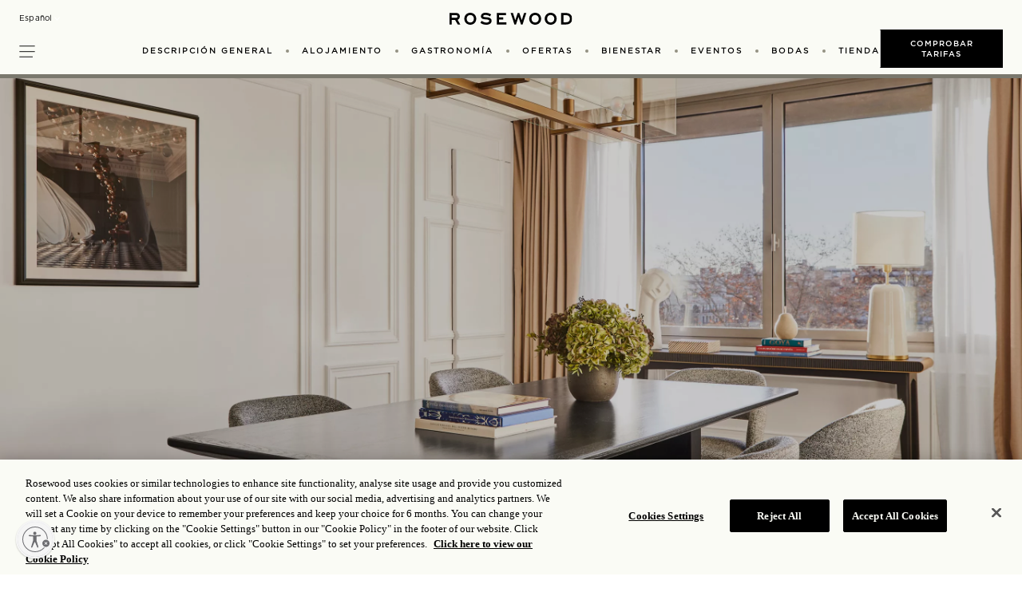

--- FILE ---
content_type: text/html;charset=utf-8
request_url: https://www.rosewoodhotels.com/es/villa-magna/accommodation/houses/cedros-house
body_size: 15098
content:

<!DOCTYPE HTML>
<html lang="es-ES">
	  
<head>

<meta charset="UTF-8"/>
<title>Cedros House | Hotel de lujo en Madrid | Rosewood Villa Magna</title>
<link rel="canonical" href="https://www.rosewoodhotels.com/es/villa-magna/accommodation/houses/cedros-house"/>
<meta property="og:image" content="https://images.rosewoodhotels.com/is/image/rwhg/RWVMM_ACCOMMODATION_SIGNATURESUITES_CEDROSHOUSE_III"/>
<meta property="og:title" content="Cedros House | Hotel de lujo en Madrid | Rosewood Villa Magna"/>
<meta property="og:type" content="website"/>
<meta property="og:description" content="Cedros House ofrece un alojamiento espacioso, con cocina privada, sala de estar y comedor (aproximadamente 95 m2)"/>
<meta property="og:url" content="https://www.rosewoodhotels.com/es/villa-magna/accommodation/houses/cedros-house"/>
<meta name="keywords" content="Alojamiento en Madrid, Habitaciones de lujo en Madrid, Hotel de lujo en Madrid, Suites de lujo en Madrid"/>
<meta name="description" content="Cedros House ofrece un alojamiento espacioso, con cocina privada, sala de estar y comedor (aproximadamente 95 m2)"/>
<meta name="template" content="rw-contentpage-template"/>
<meta name="viewport" content="width=device-width, initial-scale=1, minimum-scale=1.0, user-scalable=0, shrink-to-fit=no"/>
<meta name="baidu-site-verification" content="V77DNQmS8a"/>
<meta name="msvalidate.01" content="0C4D4219081BB8E6E1BC9056A5AEFCB1"/>






    
<link rel="stylesheet" href="/etc.clientlibs/rosewood/clientlibs/clientlib-dependencies.min.86ddaf43c9a7fe81ed266096b1962078.css" type="text/css">
<link rel="stylesheet" href="/etc.clientlibs/rosewood/clientlibs/clientlib-site.min.37beeb06225ed5c328bbcd21478a3c90.css" type="text/css">
<link rel="stylesheet" href="/etc.clientlibs/rosewood/clientlibs/clientlibs-rosewood.min.ee70d9baa5a5f4099424b3f1e7f8d057.css" type="text/css">
<link rel="stylesheet" href="/etc.clientlibs/rosewood/clientlibs/clientlib-elite.min.52b908a9e81b9ffd0a1b52c41f6d0621.css" type="text/css">




     
          
    
<link rel="stylesheet" href="/etc.clientlibs/rosewood/clientlibs/clientlibs-hero.min.d41d8cd98f00b204e9800998ecf8427e.css" type="text/css">
<link rel="stylesheet" href="/etc.clientlibs/rosewood/clientlibs/clientlibs-brandCampaign.min.0a0b890d379f90dafb6c0f53b4c01f50.css" type="text/css">







    
    

<script type="text/javascript" src="//use.typekit.com/aeg1vba.js"></script>
<script type="text/javascript">try{Typekit.load();}catch(e){}</script>

    

    
    
    

<link rel="icon" href="/content/dam/rosewoodhotels/global/icons/favicon.ico"/>


<script src="//assets.adobedtm.com/96a4e35549e7/62ef23f9a74e/launch-6d1d53ed3951.min.js" async></script>
<script type="text/javascript" src="//use.typekit.com/aeg1vba.js"></script>
<script type="text/javascript" async>try{Typekit.load();}catch(e){}</script>

<!-- Page level clientlibs -->

    




<!-- End of Page level clientlibs -->

<script>(window.BOOMR_mq=window.BOOMR_mq||[]).push(["addVar",{"rua.upush":"false","rua.cpush":"true","rua.upre":"false","rua.cpre":"true","rua.uprl":"false","rua.cprl":"false","rua.cprf":"false","rua.trans":"SJ-05eccc1c-ece7-4032-a06c-2919c1a6e1e1","rua.cook":"false","rua.ims":"false","rua.ufprl":"false","rua.cfprl":"false","rua.isuxp":"false","rua.texp":"norulematch","rua.ceh":"false","rua.ueh":"false","rua.ieh.st":"0"}]);</script>
                              <script>!function(a){var e="https://s.go-mpulse.net/boomerang/",t="addEventListener";if("False"=="True")a.BOOMR_config=a.BOOMR_config||{},a.BOOMR_config.PageParams=a.BOOMR_config.PageParams||{},a.BOOMR_config.PageParams.pci=!0,e="https://s2.go-mpulse.net/boomerang/";if(window.BOOMR_API_key="MFGN5-K8ZE2-4AKQ7-AKTVH-LNBR3",function(){function n(e){a.BOOMR_onload=e&&e.timeStamp||(new Date).getTime()}if(!a.BOOMR||!a.BOOMR.version&&!a.BOOMR.snippetExecuted){a.BOOMR=a.BOOMR||{},a.BOOMR.snippetExecuted=!0;var i,_,o,r=document.createElement("iframe");if(a[t])a[t]("load",n,!1);else if(a.attachEvent)a.attachEvent("onload",n);r.src="javascript:void(0)",r.title="",r.role="presentation",(r.frameElement||r).style.cssText="width:0;height:0;border:0;display:none;",o=document.getElementsByTagName("script")[0],o.parentNode.insertBefore(r,o);try{_=r.contentWindow.document}catch(O){i=document.domain,r.src="javascript:var d=document.open();d.domain='"+i+"';void(0);",_=r.contentWindow.document}_.open()._l=function(){var a=this.createElement("script");if(i)this.domain=i;a.id="boomr-if-as",a.src=e+"MFGN5-K8ZE2-4AKQ7-AKTVH-LNBR3",BOOMR_lstart=(new Date).getTime(),this.body.appendChild(a)},_.write("<bo"+'dy onload="document._l();">'),_.close()}}(),"".length>0)if(a&&"performance"in a&&a.performance&&"function"==typeof a.performance.setResourceTimingBufferSize)a.performance.setResourceTimingBufferSize();!function(){if(BOOMR=a.BOOMR||{},BOOMR.plugins=BOOMR.plugins||{},!BOOMR.plugins.AK){var e="true"=="true"?1:0,t="",n="bu535hqcc2rhk2lwisbq-f-09737068e-clientnsv4-s.akamaihd.net",i="false"=="true"?2:1,_={"ak.v":"39","ak.cp":"1873680","ak.ai":parseInt("1254844",10),"ak.ol":"0","ak.cr":8,"ak.ipv":4,"ak.proto":"h2","ak.rid":"40ef4672","ak.r":51208,"ak.a2":e,"ak.m":"b","ak.n":"essl","ak.bpcip":"13.59.190.0","ak.cport":60440,"ak.gh":"23.209.83.6","ak.quicv":"","ak.tlsv":"tls1.3","ak.0rtt":"","ak.0rtt.ed":"","ak.csrc":"-","ak.acc":"","ak.t":"1769358467","ak.ak":"hOBiQwZUYzCg5VSAfCLimQ==mYzBxIMeDJN8/Qre+6E9fgHuY+gPZh5NGJvD290cVSLd5Oq02yN8005hTqXhg39Qa6Z2DMCXS/z78hGzpZLVGb5RbpLHENM1ZpeFSTYygqnx0hqkNYW3n5y8T9XH4YW6FBqLjkEzJ6Rd09c9D/MCq5zkU0UCr6KIgOL4Fd2300Jcqg5Fqhvxpfbtmog1iemJc5ilWmfJm/UETdP29kOJrqe4t8H0K5YYgdMFKp2T8oUPVYP7bTiCQvNzr6k8lsELbFUca67ZsOZW56w+bhAqswR7gVTboYAytjy1tATyAGr5cYIdFhO/q1csXe2FI5dOqwgUJgMNzceVspCr8DK9QCbXk90f2/6vwBOWkVnnoosECQGHqfu74JhQdRikk0HT8FEt+4gy6zP5C60y56y8nkrDZ2Qd2jYdBlxRs/Zj/XE=","ak.pv":"120","ak.dpoabenc":"","ak.tf":i};if(""!==t)_["ak.ruds"]=t;var o={i:!1,av:function(e){var t="http.initiator";if(e&&(!e[t]||"spa_hard"===e[t]))_["ak.feo"]=void 0!==a.aFeoApplied?1:0,BOOMR.addVar(_)},rv:function(){var a=["ak.bpcip","ak.cport","ak.cr","ak.csrc","ak.gh","ak.ipv","ak.m","ak.n","ak.ol","ak.proto","ak.quicv","ak.tlsv","ak.0rtt","ak.0rtt.ed","ak.r","ak.acc","ak.t","ak.tf"];BOOMR.removeVar(a)}};BOOMR.plugins.AK={akVars:_,akDNSPreFetchDomain:n,init:function(){if(!o.i){var a=BOOMR.subscribe;a("before_beacon",o.av,null,null),a("onbeacon",o.rv,null,null),o.i=!0}return this},is_complete:function(){return!0}}}}()}(window);</script></head>
<body class="rw-contentpage page basicpage" id="rw-contentpage-537f569306">



    




    



    
<a class="skip-to-content-link focus-ring " href="#content" tabindex="0">Skip to main content</a>



  
    
    <script>
        // var logoutUrl = "https:\/\/login.rosewoodhotels.com\/rwhgGuestB2C.onmicrosoft.com\/B2C_1A_ACCOUNTLINK_SUSI\/oauth2\/v2.0\/logout?post_logout_redirect_uri=https:\/\/www.rosewoodhotels.com\/en\/default";
        var guestLoginUrl = "https:\/\/login.rosewoodhotels.com\/rwhgGuestB2C.onmicrosoft.com\/oauth2\/v2.0\/authorize?p=B2C_1A_ACCOUNTLINK_SUSI\x26client_id=bbf0ba4a\u002D735c\u002D4040\u002Da9f9\u002De2835250dcab\x26nonce=defaultNonce\x26redirect_uri=https%3A%2F%2Fapi\u002Dge.rosewoodhgprod.com%2Fguest%2Fb2cAuthStatusRedirect\x26scope=openid%20https%3A%2F%2FrwhgGuestB2C.onmicrosoft.com%2Fbbf0ba4a\u002D735c\u002D4040\u002Da9f9\u002De2835250dcab%2FUser.ReadWrite.All%20https%3A%2F%2FrwhgGuestB2C.onmicrosoft.com%2Fbbf0ba4a\u002D735c\u002D4040\u002Da9f9\u002De2835250dcab%2FDirectory.AccessAsUser.All%20https%3A%2F%2FrwhgGuestB2C.onmicrosoft.com%2Fbbf0ba4a\u002D735c\u002D4040\u002Da9f9\u002De2835250dcab%2Foffline_access\x26response_type=code+id_token\x26response_mode=query";
        var guestApiEndPoint = "https:\/\/api\u002Dge.rosewoodhgprod.com";
        var apiEndPoint = "https:\/\/api\u002Dge.rosewoodhgprod.com";
        var guestChangePasswordUrl = "https:\/\/login.rosewoodhotels.com\/rwhgGuestB2C.onmicrosoft.com\/oauth2\/v2.0\/authorize?p=B2C_1A_PASSWORDRESET\x26client_id=5c9d11fe\u002D7424\u002D4792\u002Da68c\u002De2ae2b2de3a5\x26nonce=defaultNonce\x26redirect_uri=https%3A%2F%2Frwhgguestelitepageprod.blob.core.windows.net%2Fguest%2Freset\u002Dpassword\u002Dsuccess\u002Dpage.html\x26scope=openid\x26response_type=code\x26prompt=login";
    </script>






  


  
    
  




<div class="cmp-experiencefragment propertyPage ">
<div class="xf-content-height">
    


<div class="aem-Grid aem-Grid--12 aem-Grid--default--12 ">
    
    <div class="header header-third-variation aem-GridColumn aem-GridColumn--default--12">

<header class="fixed-top header-container " data-sticky-footer="yes" isNavbarStyle="true">
    <div class="header-overlay" style="background-color: #FAFBF5;"></div>
   
    <div class="navbar top-header">
        <div class="d-flex justify-content-between">
            <div class="col p-0 text-left">
			    
<div>
    <div class="lang-dropdown">
		<label class="sr-only" for="select-language">Select your Language</label>
        <select id="select-language" class="bg-transparent border-0">
            
                
                    <option data-url="https://www.rosewoodhotels.com/en/villa-magna/accommodation/houses/cedros-house" value="en">English</option>
                
            
                
                    <option data-url="https://www.rosewoodhotels.com/es/villa-magna/accommodation/houses/cedros-house" value="es-es">Español</option>
                
            
        </select>
    </div>
</div>
               
            </div>


            <div class="col p-0 text-center">

                <a class="m-auto text-center d-none d-xl-block" href="/es/villa-magna">
                    <img alt="Rosewood Villa magna" height="15" src="/content/dam/rosewoodhotels/global/logo/rosewood-reskin/rosewood-logo.svg"/>
                </a>
            </div>
            
            
           <div class="col d-flex p-0 text-right loginJoinContainer">
            
                <!-- <div class="col p-0" data-sly-test="true">
                    <sly data-sly-test="true">
                        <div class="globel-home">
                            <ul class="globel-home-ul p-0 m-0 d-flex align-items-center">
                                <sly data-sly-list.cta=",">
                                <sly data-sly-test="">
                                    <li class="nav-item" aria-expanded="false" aria-haspopup="false">
                                        <a class="nav-link" href="" target=""></a>
                                    </li>
                                </sly>
                                </sly>
                            </ul>
                        </div>
                    </sly>
                </div> -->
           </div>
        </div>
    </div>
    
    <div class="navbar d-block primary-navigation">
        <div class="d-flex justify-content-between align-items-center">
            <div class="left-nav-icon-ul p-0 col">
                <a class="left-nav-icon" href="javascript:;" aria-label="hamburger menu" role="button" aria-expanded="false" tabindex="0"></a>
            </div>
            
            <div class="col d-none d-xl-block col p-0 primary-nav-container">

                <nav class="navbar-nav primary-nav-links" role="navigation" aria-label="Principal">
                    <ul role="menu" class="p-0 m-0 d-flex align-items-center">
					  
					     
						
						
					     	
							<li role="presentation" class="primary-nav-dropdown nav-item">
							
								<a class="nav-link" href="/es/villa-magna/overview" target="_self" aria-haspopup="true" aria-expanded="false" role="menuitem">
									DESCRIPCIÓN GENERAL
								</a>
								
									<div class="dropdown-container">

										<ul class="dropdown-list">
											
                                            	
                                            	
												
													<li class="dropdown-list-item">
														<a class="nav-link" href="/es/villa-magna/gallery" target="_self">Galería</a>
													</li>
												
											
                                            	
                                            	
												
													<li class="dropdown-list-item">
														<a class="nav-link" href="/es/villa-magna/overview/about" target="_self">Acerca de</a>
													</li>
												
											
                                            	
                                            	
												
													<li class="dropdown-list-item">
														<a class="nav-link" href="/es/villa-magna/overview/services" target="_self">Servicios</a>
													</li>
												
											
                                            	
                                            	
													
                                                
												
													<li class="dropdown-list-item">
														<a class="nav-link" href="/es/villa-magna/overview#location" target="_self">Ubicación</a>
													</li>
												
											
                                            	
                                            	
												
													<li class="dropdown-list-item">
														<a class="nav-link" href="/es/villa-magna/overview/awards" target="_self">Premios</a>
													</li>
												
											
                                            	
                                            	
												
													<li class="dropdown-list-item">
														<a class="nav-link" href="/es/villa-magna/overview/art" target="_self">Arte</a>
													</li>
												
											
										   
										</ul>
									</div>
								
							</li>
							
						
                       
					     
						
						
					     	
							<li role="presentation" class="primary-nav-dropdown nav-item">
							
								<a class="nav-link" href="/es/villa-magna/accommodation" target="_self" aria-haspopup="true" aria-expanded="false" role="menuitem">
									ALOJAMIENTO
								</a>
								
									<div class="dropdown-container">

										<ul class="dropdown-list">
											
                                            	
                                            	
												
													<li class="dropdown-list-item">
														<a class="nav-link" href="/es/villa-magna/accommodation/rooms" target="_self">Habitaciones</a>
													</li>
												
											
                                            	
                                            	
												
													<li class="dropdown-list-item">
														<a class="nav-link" href="/es/villa-magna/accommodation/suites" target="_self">Suites</a>
													</li>
												
											
                                            	
                                            	
												
													<li class="dropdown-list-item">
														<a class="nav-link" href="/es/villa-magna/accommodation/houses" target="_self">Houses</a>
													</li>
												
											
                                            	
                                            	
												
													<li class="dropdown-list-item">
														<a class="nav-link" href="/es/villa-magna/accommodation/family-rooms" target="_self">Habitaciones Familiares</a>
													</li>
												
											
										   
										</ul>
									</div>
								
							</li>
							
						
                       
					     
						
						
					     	
						
                       
					     
						
						
					     	
							<li role="presentation" class="primary-nav-dropdown nav-item">
							
								<a class="nav-link" href="/es/villa-magna/dining" target="_self" aria-haspopup="true" aria-expanded="false" role="menuitem">
									GASTRONOMÍA
								</a>
								
									<div class="dropdown-container">

										<ul class="dropdown-list">
											
                                            	
                                            	
												
													<li class="dropdown-list-item">
														<a class="nav-link" href="/es/villa-magna/dining/amos" target="_self">Amós by Jesús Sánchez</a>
													</li>
												
											
                                            	
                                            	
												
													<li class="dropdown-list-item">
														<a class="nav-link" href="/es/villa-magna/dining/las-brasas-de-castellana" target="_self">Las Brasas de Castellana</a>
													</li>
												
											
                                            	
                                            	
												
													<li class="dropdown-list-item">
														<a class="nav-link" href="/es/villa-magna/dining/tarde-o" target="_self">Tarde.O</a>
													</li>
												
											
                                            	
                                            	
												
													<li class="dropdown-list-item">
														<a class="nav-link" href="/es/villa-magna/dining/flor-y-nata" target="_self">Flor y Nata</a>
													</li>
												
											
                                            	
                                            	
												
													<li class="dropdown-list-item">
														<a class="nav-link" href="/es/villa-magna/experiences/calendar/el-chalet" target="_self">Chalet</a>
													</li>
												
											
                                            	
                                            	
												
													<li class="dropdown-list-item">
														<a class="nav-link" href="/es/villa-magna/experiences/calendar/alpine-lounge" target="_self">Lounge Alpino</a>
													</li>
												
											
										   
										</ul>
									</div>
								
							</li>
							
						
                       
					     
					     	
								<li role="presentation" class="nav-item">
									<a class="nav-link" role="menuitem" href="/es/villa-magna/offers" target="_self">OFERTAS</a>
								</li>
							
						 
						
						
                       
					     
						
						
					     	
							<li role="presentation" class="primary-nav-dropdown nav-item">
							
								<a class="nav-link" href="/es/villa-magna/wellness" target="_self" aria-haspopup="true" aria-expanded="false" role="menuitem">
									BIENESTAR
								</a>
								
									<div class="dropdown-container">

										<ul class="dropdown-list">
											
                                            	
                                            	
												
													<li class="dropdown-list-item">
														<a class="nav-link" href="/es/villa-magna/wellness/spa" target="_self">Sense, A Rosewood Spa</a>
													</li>
												
											
                                            	
                                            	
												
													<li class="dropdown-list-item">
														<a class="nav-link" href="/es/villa-magna/wellness/spa/treatment-menu" target="_self">Menú de Tratamientos</a>
													</li>
												
											
                                            	
                                            	
												
													<li class="dropdown-list-item">
														<a class="nav-link" href="/es/villa-magna/experiences/calendar/hair-wellth-spa" target="_self">Hair Wellth Spa</a>
													</li>
												
											
                                            	
                                            	
												
													<li class="dropdown-list-item">
														<a class="nav-link" href="/es/villa-magna/experiences/calendar/la-prairie" target="_self">La Prairie</a>
													</li>
												
											
                                            	
                                            	
												
													<li class="dropdown-list-item">
														<a class="nav-link" href="/es/villa-magna/wellness/fitness-center" target="_self">Gimnasio</a>
													</li>
												
											
                                            	
                                            	
												
													<li class="dropdown-list-item">
														<a class="nav-link" href="/es/villa-magna/wellness/boutique" target="_self">Tienda Multimarca</a>
													</li>
												
											
										   
										</ul>
									</div>
								
							</li>
							
						
                       
					     
						
						
					     	
							<li role="presentation" class="primary-nav-dropdown nav-item">
							
								<a class="nav-link" href="/es/villa-magna/meetings-and-events" target="_self" aria-haspopup="true" aria-expanded="false" role="menuitem">
									EVENTOS
								</a>
								
									<div class="dropdown-container">

										<ul class="dropdown-list">
											
                                            	
                                            	
												
													<li class="dropdown-list-item">
														<a class="nav-link" href="/es/villa-magna/meetings-and-events/meetings" target="_self">Reuniones</a>
													</li>
												
											
                                            	
                                            	
												
													<li class="dropdown-list-item">
														<a class="nav-link" href="/es/villa-magna/weddings" target="_self">Bodas</a>
													</li>
												
											
                                            	
                                            	
												
													<li class="dropdown-list-item">
														<a class="nav-link" href="/es/villa-magna/meetings-and-events/meetings" target="_self">Villa 22</a>
													</li>
												
											
                                            	
                                            	
												
													<li class="dropdown-list-item">
														<a class="nav-link" href="/es/villa-magna/meetings-and-events/group-offer-new-meeting-spaces" target="_self">Oferta de Grupos</a>
													</li>
												
											
										   
										</ul>
									</div>
								
							</li>
							
						
                       
					     
					     	
								<li role="presentation" class="nav-item">
									<a class="nav-link" role="menuitem" href="/es/villa-magna/weddings" target="_self">Bodas</a>
								</li>
							
						 
						
						
                       
					     
					     	
								<li role="presentation" class="nav-item">
									<a class="nav-link" role="menuitem" href="https://shop.rosewoodhotels.com/villa-magna-es" target="_blank">TIENDA</a>
								</li>
							
						 
						
						
                       

                        
                    </ul>
                </nav>
            </div>
            

			<div class="col d-block d-xl-none p-0 text-center mobile-icon">
            
                <a class="m-auto text-center sticky-img" href="/es/villa-magna">
				  <img alt="Rosewood Villa magna" height="15" src="/content/dam/rosewoodhotels/global/logo/rosewood-reskin/rosewood-logo.svg"/></a>
                <a class="m-auto text-center scroll-img d-none" href="/es/villa-magna">
                  <img alt="Rosewood Villa magna" height="15" src="/content/dam/rosewoodhotels/global/logo/rosewood-reskin/rosewood-logo.svg"/></a>
            </div>

            <div class="col p-0 cta-solid cta-small primary-nav-btn-container  text-right sticky-mobile-footer"> 
                <div class="d-flex d-md-inline-block">
					<div class="col p-0 d-block d-md-none">
						<a href="tel:(+34)%2091%20587%201234" role="button" class="btn w-100 d-table">Llámenos</a>
					</div>
					
					<div class="col p-0 ">
						<a href="https://reservations.rosewoodhotels.com/?chain=5159&Hotel=32298&locale=es-ES" role="button" class="btn w-100 d-table check-rates-link checkrate-btn">Comprobar tarifas</a>
					 </div>	
                </div>
            </div>

        </div>
    </div>
    <div class="col p-0 cta-solid cta-small disableTabletCheckRates  text-right sticky-mobile-footer"> 
        <div class="d-flex d-md-inline-block">
            <div class="col p-0 d-block d-md-none">
                <a href="tel:(+34)%2091%20587%201234" role="button" class="btn w-100 d-table">Llámenos</a>
            </div>
            
            <div class="col p-0 ">
                <a href="https://reservations.rosewoodhotels.com/?chain=5159&Hotel=32298&locale=es-ES" role="button" class="btn w-100 d-table check-rates-link">Comprobar tarifas</a>
             </div>	
        </div>
    </div>
    <!-- Start Sign In & Join Desktop & Tablet  -->
    <!-- <div class="col p-0 loginJoin" data-sly-test="false">
        <a href="javascript:void(0)">Sign in / up</a>
    </div> -->
    <div class="title welcome-text" style="display: none;">
        <div class="greetingText">
            <div>Welcome<span id="rw_Username"></span></div>  
        </div>    
    </div>
    <div id="loginUser" class="d-none">
        
            <div class="post-login-links-container">
                
                    <div class="post-login-links">
                        <a href="/en/myaccount" target="_self">
                            <span>MY ACCOUNT</span>
                        </a>
                    </div>
                
                    <div class="post-login-links">
                        <a href="/en/myinterestsandpreferences" target="_self">
                            <span>MY INTERESTS &amp; PREFERENCES</span>
                        </a>
                    </div>
                
                    <div class="post-login-links">
                        <a href="/en/myprofiledetails" target="_self">
                            <span>MY PROFILE DETAILS</span>
                        </a>
                    </div>
                
            </div>
        
        <div id="logoutSelector">
            
                
                    
                    
                        
                        <div>
                            <a href="https://login.rosewoodhotels.com/rwhgGuestB2C.onmicrosoft.com/B2C_1A_ACCOUNTLINK_SUSI/oauth2/v2.0/logout?post_logout_redirect_uri=https://www.rosewoodhotels.com/en/default" target="_self">
                                <span>Logout</span>
                            </a>
                        </div>
                    
                
            
        </div>
    </div>
    <!-- End Sign In & Join Desktop & Tablet -->

    <!-- Start Sign In & Join Mobile  -->
    
    <div class="welcome-icon-mob">
        <img class="" src="/content/dam/rosewoodhotels/brand/Profile-icon.svg" alt="Profile Icon"/>
     </div>
    <div id="loginUserMob" class="d-none">
        <div class="greetingTextMob">
            <span>Welcome</span>
            <span id="rwUserNameMob"></span>
        </div>
        
            <div class="post-login-links-container">
                
                    <div class="post-login-links">
                        <a href="/en/myaccount" target="_self">
                            <span>MY ACCOUNT</span>
                        </a>
                    </div>
                
                    <div class="post-login-links">
                        <a href="/en/myinterestsandpreferences" target="_self">
                            <span>MY INTERESTS &amp; PREFERENCES</span>
                        </a>
                    </div>
                
                    <div class="post-login-links">
                        <a href="/en/myprofiledetails" target="_self">
                            <span>MY PROFILE DETAILS</span>
                        </a>
                    </div>
                
            </div>
        
        <div id="logoutSelectorMob">
            
                
                    
                    
                        
                        <div>
                            <a href="https://login.rosewoodhotels.com/rwhgGuestB2C.onmicrosoft.com/B2C_1A_ACCOUNTLINK_SUSI/oauth2/v2.0/logout?post_logout_redirect_uri=https://www.rosewoodhotels.com/en/default" target="_self">
                                <span>Logout</span>
                            </a>
                        </div>
                    
                
            

        </div>
    </div>
    <!-- Start Sign In & Join Mobile  -->
</header>

<div class="left-nav-container position-fixed col-xs-12 col-sm-12 col-md-5 col-lg-3">
    <div class="d-flex flex-column h-100 left-nav-content">
        <div class="w-100">
           
	
	 <nav class="navbar justify-content-left p-0 side-nav text-uppercase" aria-label="Left side Navigation">
					<ul role="menu" class="nav navbar-nav justify-content-start w-100 p-0">
					  
						  <div class="page-nav-link">
								
									<li role="presentation" class="nav-item accor-nav-link" aria-haspopup="false">
										<a role="menuitem" tabindex="0" class="nav-link p-0" href="/es/villa-magna/overview" target="_self">DESCRIPCIÓN GENERAL</a>
										<span class="nav-link-droparrow active-arrows"></span>
									</li>
								
							
								
							   <li role="presentation" class="primary-nav-dropdown">
							   
								   <a class="mob-nav-item-link" href="/es/villa-magna/overview" target="_self" aria-haspopup="true" aria-expanded="false" role="menuitem">
									   DESCRIPCIÓN GENERAL
								   </a>
								   
									   <div class="dropdown-container">
	
										   <ul class="dropdown-list">
											   
												   
												   
												   
													   <li class="dropdown-list-item">
														   <a class="nav-item-link" href="/es/villa-magna/gallery" target="_self">Galería</a>
													   </li>
												   
											   
												   
												   
												   
													   <li class="dropdown-list-item">
														   <a class="nav-item-link" href="/es/villa-magna/overview/about" target="_self">Acerca de</a>
													   </li>
												   
											   
												   
												   
												   
													   <li class="dropdown-list-item">
														   <a class="nav-item-link" href="/es/villa-magna/overview/services" target="_self">Servicios</a>
													   </li>
												   
											   
												   
												   
													   
												   
												   
													   <li class="dropdown-list-item">
														   <a class="nav-item-link" href="/es/villa-magna/overview#location" target="_self">Ubicación</a>
													   </li>
												   
											   
												   
												   
												   
													   <li class="dropdown-list-item">
														   <a class="nav-item-link" href="/es/villa-magna/overview/awards" target="_self">Premios</a>
													   </li>
												   
											   
												   
												   
												   
													   <li class="dropdown-list-item">
														   <a class="nav-item-link" href="/es/villa-magna/overview/art" target="_self">Arte</a>
													   </li>
												   
											   
											  
										   </ul>
									   </div>
								   
							   </li>
							   
						   
						  </div>
					   
						  <div class="page-nav-link">
								
									<li role="presentation" class="nav-item accor-nav-link" aria-haspopup="false">
										<a role="menuitem" tabindex="0" class="nav-link p-0" href="/es/villa-magna/accommodation" target="_self">ALOJAMIENTO</a>
										<span class="nav-link-droparrow active-arrows"></span>
									</li>
								
							
								
							   <li role="presentation" class="primary-nav-dropdown">
							   
								   <a class="mob-nav-item-link" href="/es/villa-magna/accommodation" target="_self" aria-haspopup="true" aria-expanded="false" role="menuitem">
									   ALOJAMIENTO
								   </a>
								   
									   <div class="dropdown-container">
	
										   <ul class="dropdown-list">
											   
												   
												   
												   
													   <li class="dropdown-list-item">
														   <a class="nav-item-link" href="/es/villa-magna/accommodation/rooms" target="_self">Habitaciones</a>
													   </li>
												   
											   
												   
												   
												   
													   <li class="dropdown-list-item">
														   <a class="nav-item-link" href="/es/villa-magna/accommodation/suites" target="_self">Suites</a>
													   </li>
												   
											   
												   
												   
												   
													   <li class="dropdown-list-item">
														   <a class="nav-item-link" href="/es/villa-magna/accommodation/houses" target="_self">Houses</a>
													   </li>
												   
											   
												   
												   
												   
													   <li class="dropdown-list-item">
														   <a class="nav-item-link" href="/es/villa-magna/accommodation/family-rooms" target="_self">Habitaciones Familiares</a>
													   </li>
												   
											   
											  
										   </ul>
									   </div>
								   
							   </li>
							   
						   
						  </div>
					   
						  <div class="page-nav-link">
								
							
								
						   
						  </div>
					   
						  <div class="page-nav-link">
								
									<li role="presentation" class="nav-item accor-nav-link" aria-haspopup="false">
										<a role="menuitem" tabindex="0" class="nav-link p-0" href="/es/villa-magna/dining" target="_self">GASTRONOMÍA</a>
										<span class="nav-link-droparrow active-arrows"></span>
									</li>
								
							
								
							   <li role="presentation" class="primary-nav-dropdown">
							   
								   <a class="mob-nav-item-link" href="/es/villa-magna/dining" target="_self" aria-haspopup="true" aria-expanded="false" role="menuitem">
									   GASTRONOMÍA
								   </a>
								   
									   <div class="dropdown-container">
	
										   <ul class="dropdown-list">
											   
												   
												   
												   
													   <li class="dropdown-list-item">
														   <a class="nav-item-link" href="/es/villa-magna/dining/amos" target="_self">Amós by Jesús Sánchez</a>
													   </li>
												   
											   
												   
												   
												   
													   <li class="dropdown-list-item">
														   <a class="nav-item-link" href="/es/villa-magna/dining/las-brasas-de-castellana" target="_self">Las Brasas de Castellana</a>
													   </li>
												   
											   
												   
												   
												   
													   <li class="dropdown-list-item">
														   <a class="nav-item-link" href="/es/villa-magna/dining/tarde-o" target="_self">Tarde.O</a>
													   </li>
												   
											   
												   
												   
												   
													   <li class="dropdown-list-item">
														   <a class="nav-item-link" href="/es/villa-magna/dining/flor-y-nata" target="_self">Flor y Nata</a>
													   </li>
												   
											   
												   
												   
												   
													   <li class="dropdown-list-item">
														   <a class="nav-item-link" href="/es/villa-magna/experiences/calendar/el-chalet" target="_self">Chalet</a>
													   </li>
												   
											   
												   
												   
												   
													   <li class="dropdown-list-item">
														   <a class="nav-item-link" href="/es/villa-magna/experiences/calendar/alpine-lounge" target="_self">Lounge Alpino</a>
													   </li>
												   
											   
											  
										   </ul>
									   </div>
								   
							   </li>
							   
						   
						  </div>
					   
						  <div class="page-nav-link">
								
									<li role="presentation" class="nav-item accor-nav-link" aria-haspopup="false">
										<a role="menuitem" tabindex="0" class="nav-link p-0" href="/es/villa-magna/offers" target="_self">OFERTAS</a>
										<span class="nav-link-droparrow "></span>
									</li>
								
							
						  </div>
					   
						  <div class="page-nav-link">
								
									<li role="presentation" class="nav-item accor-nav-link" aria-haspopup="false">
										<a role="menuitem" tabindex="0" class="nav-link p-0" href="/es/villa-magna/wellness" target="_self">BIENESTAR</a>
										<span class="nav-link-droparrow active-arrows"></span>
									</li>
								
							
								
							   <li role="presentation" class="primary-nav-dropdown">
							   
								   <a class="mob-nav-item-link" href="/es/villa-magna/wellness" target="_self" aria-haspopup="true" aria-expanded="false" role="menuitem">
									   BIENESTAR
								   </a>
								   
									   <div class="dropdown-container">
	
										   <ul class="dropdown-list">
											   
												   
												   
												   
													   <li class="dropdown-list-item">
														   <a class="nav-item-link" href="/es/villa-magna/wellness/spa" target="_self">Sense, A Rosewood Spa</a>
													   </li>
												   
											   
												   
												   
												   
													   <li class="dropdown-list-item">
														   <a class="nav-item-link" href="/es/villa-magna/wellness/spa/treatment-menu" target="_self">Menú de Tratamientos</a>
													   </li>
												   
											   
												   
												   
												   
													   <li class="dropdown-list-item">
														   <a class="nav-item-link" href="/es/villa-magna/experiences/calendar/hair-wellth-spa" target="_self">Hair Wellth Spa</a>
													   </li>
												   
											   
												   
												   
												   
													   <li class="dropdown-list-item">
														   <a class="nav-item-link" href="/es/villa-magna/experiences/calendar/la-prairie" target="_self">La Prairie</a>
													   </li>
												   
											   
												   
												   
												   
													   <li class="dropdown-list-item">
														   <a class="nav-item-link" href="/es/villa-magna/wellness/fitness-center" target="_self">Gimnasio</a>
													   </li>
												   
											   
												   
												   
												   
													   <li class="dropdown-list-item">
														   <a class="nav-item-link" href="/es/villa-magna/wellness/boutique" target="_self">Tienda Multimarca</a>
													   </li>
												   
											   
											  
										   </ul>
									   </div>
								   
							   </li>
							   
						   
						  </div>
					   
						  <div class="page-nav-link">
								
									<li role="presentation" class="nav-item accor-nav-link" aria-haspopup="false">
										<a role="menuitem" tabindex="0" class="nav-link p-0" href="/es/villa-magna/meetings-and-events" target="_self">EVENTOS</a>
										<span class="nav-link-droparrow active-arrows"></span>
									</li>
								
							
								
							   <li role="presentation" class="primary-nav-dropdown">
							   
								   <a class="mob-nav-item-link" href="/es/villa-magna/meetings-and-events" target="_self" aria-haspopup="true" aria-expanded="false" role="menuitem">
									   EVENTOS
								   </a>
								   
									   <div class="dropdown-container">
	
										   <ul class="dropdown-list">
											   
												   
												   
												   
													   <li class="dropdown-list-item">
														   <a class="nav-item-link" href="/es/villa-magna/meetings-and-events/meetings" target="_self">Reuniones</a>
													   </li>
												   
											   
												   
												   
												   
													   <li class="dropdown-list-item">
														   <a class="nav-item-link" href="/es/villa-magna/weddings" target="_self">Bodas</a>
													   </li>
												   
											   
												   
												   
												   
													   <li class="dropdown-list-item">
														   <a class="nav-item-link" href="/es/villa-magna/meetings-and-events/meetings" target="_self">Villa 22</a>
													   </li>
												   
											   
												   
												   
												   
													   <li class="dropdown-list-item">
														   <a class="nav-item-link" href="/es/villa-magna/meetings-and-events/group-offer-new-meeting-spaces" target="_self">Oferta de Grupos</a>
													   </li>
												   
											   
											  
										   </ul>
									   </div>
								   
							   </li>
							   
						   
						  </div>
					   
						  <div class="page-nav-link">
								
									<li role="presentation" class="nav-item accor-nav-link" aria-haspopup="false">
										<a role="menuitem" tabindex="0" class="nav-link p-0" href="/es/villa-magna/weddings" target="_self">Bodas</a>
										<span class="nav-link-droparrow "></span>
									</li>
								
							
						  </div>
					   
						  <div class="page-nav-link">
								
									<li role="presentation" class="nav-item accor-nav-link" aria-haspopup="false">
										<a role="menuitem" tabindex="0" class="nav-link p-0" href="https://shop.rosewoodhotels.com/villa-magna-es" target="_blank">TIENDA</a>
										<span class="nav-link-droparrow "></span>
									</li>
								
							
						  </div>
					   
					
						<div class="col mob-primary-nav-btn-container "> 
							<div class="d-flex">
								<div class="col p-0 ">
									<a href="https://reservations.rosewoodhotels.com/?chain=5159&Hotel=32298&locale=es-ES" role="button" class="btn w-100 d-table check-rates-link">Comprobar tarifas</a>
								</div>	
							</div>
						</div>
					   
						   
							<li role="presentation" class="left-hamberger-secondary-nav">
								<ul role="menu" class="left-nav-secondary-nav">
								 
								
										<li role="presentation" class="nav-item" aria-haspopup="false">
											<a role="menuitem" tabindex="0" class="nav-link" href="/es/villa-magna/weddings" target="_self">BODAS</a>
										</li>
									
								 
								
										<li role="presentation" class="nav-item" aria-haspopup="false">
											<a role="menuitem" tabindex="0" class="nav-link" href="/es/villa-magna/gallery" target="_self">Galería</a>
										</li>
									
								 
									
								</ul>
							</li>
						
					<div class="left-hamberger-nav-font-small-container">
						
							
								<li role="presentation" class="nav-item left-hamberger-nav-font-small" aria-haspopup="false">
									<a role="menuitem" tabindex="0" class="nav-link" href="https://shop.rosewoodhotels.com/eur/gift-card-030140" target="_blank">TARJETAS DE REGALO</a>
								</li>
							
						
							
								<li role="presentation" class="nav-item left-hamberger-nav-font-small" aria-haspopup="false">
									<a role="menuitem" tabindex="0" class="nav-link" href="/es/villa-magna/contact" target="_self">CONTACTO</a>
								</li>
							
						
					</div>
						
				</ul>
	   </nav>
	


        </div>
        <div class="mt-auto side-nav-bottom">
		
		  
			  
	             <a href="/en" target="_blank" class="side-nav-bottom-link">Hogar Global</a>
	          
          
			  
	             <a href="/en/luxury-hotels-and-resorts" target="_blank" class="side-nav-bottom-link">Encuentra un Hotel</a>
	          
          
		
		

            <div class="lang-dropdown-side">
               
<div>
    <div class="lang-dropdown">
		<label class="sr-only" for="select-language">Select your Language</label>
        <select id="select-language" class="bg-transparent border-0">
            
                
                    <option data-url="https://www.rosewoodhotels.com/en/villa-magna/accommodation/houses/cedros-house" value="en">English</option>
                
            
                
                    <option data-url="https://www.rosewoodhotels.com/es/villa-magna/accommodation/houses/cedros-house" value="es-es">Español</option>
                
            
        </select>
    </div>
</div>        
            </div>
        </div>
    </div>
</div>


</div>

    
</div>

</div></div>


	


<div class="analytics" role="main" id="content" data-propertyname="villa-magna" data-siteCurrency="rosewoodhotels:currency-code/euro" data-currentUrl="/content/rosewoodhotels/property/villa-magna/es-es/accommodation/houses/cedros-house" data-siteCountry="España" data-siteType="Property" data-siteName="Rosewood Villa Magna" data-siteNameEnglish="Rosewood Villa Magna" data-synxisUrl="https://reservations.rosewoodhotels.com/?chain=5159" data-hotelType="full">
<div class="d-none" itemscope itemtype="http://schema.org/Hotel">
  <h1><span itemprop="name">Rosewood Villa Magna</span></h1>
  <span itemprop="description">Experimente la distinguida elegancia de Rosewood Villa Magna, un hotel de lujo en Madrid, con circuito spa y restaurante de alta cocina.</span>
  <span itemprop="image">/content/dam/rosewoodhotels/property/villa-magna/en/images/accommodation/anglada-house/RWVMM_ACCOMMODATION_ANGLADAHOUSE_1_HIGH.jpg</span>
  <div itemprop="address" itemscope itemtype="http://schema.org/PostalAddress">
    <span itemprop="streetAddress">Paseo de la Castellana 22, 28046 Madrid, España</span>
    <span itemprop="postalCode">28046</span>
    <span itemprop="addressLocality">Madrid</span>
    <span itemprop="addressRegion"></span>
    <span itemprop="addressCountry">España</span>
  </div>

  <div itemprop="geo" itemscope itemtype="http://schema.org/GeoCoordinates">
    <meta itemprop="latitude" content="40.4300984813039"/>
    <meta itemprop="longitude" content="-3.68819541722016"/>
  </div>
</div>
</div>


<input type="hidden" id="propertyCode" name="propertyCode" value="RWVMM"/>




    

<div class="root responsivegrid ctaItem propertyPage">


<div class="aem-Grid aem-Grid--12 aem-Grid--default--12 ">
    
    <div class="hero carousel variation_4 aem-GridColumn aem-GridColumn--default--12">



	<div class="hero-container carousel slide text-center dm-image-rendition  " data-top-component="yes" data-button="yes" data-interval="2000" data-ride="carousel" data-controls="dots" data-hero-animation="no" data-hero-fixed="no" data-slider-control-text="de">
		
		<div class="hero-ribbon-container col-lg-3">
			<div class="row">
				
			</div>
		</div>
		<div class="carousel-inner bg-outer position-relative  hero-carousel-inner">

			 
			<div class="carousel-item active">
				

	<div class="bg-overlay" style="opacity:0.2"></div>
   
      <img class="dm-image" data-img-desktop="https://images.rosewoodhotels.com/is/image/rwhg/RWVMM_ACCOMMODATION_SIGNATURESUITES_CEDROSHOUSE_III:WIDE-LARGE-16-9" data-img-mobile="https://images.rosewoodhotels.com/is/image/rwhg/RWVMM_ACCOMMODATION_SIGNATURESUITES_CEDROSHOUSE_III:TALL-LARGE-9-16" data-img-mobile-landscape="https://images.rosewoodhotels.com/is/image/rwhg/RWVMM_ACCOMMODATION_SIGNATURESUITES_CEDROSHOUSE_III:WIDE-SMALL-19-9" data-img-tab="https://images.rosewoodhotels.com/is/image/rwhg/RWVMM_ACCOMMODATION_SIGNATURESUITES_CEDROSHOUSE_III:TALL-LARGE-9-16" src="" alt="Cedros House"/>
	  
      
   
   

			</div>
			
			<div class="carousel-controls">
				
				<a class="carousel-control-prev  carousel-control" href="#" data-slide="prev" aria-label="Previous slide" role="button" tabindex="0"> <span class="carousel-controls-prev-icon"></span>
				</a>
				<ul class="carousel-indicators">
					<li data-target="" role="button" data-slide-to="0" class="active" aria-label="Diapositiva 0" tabindex="0"></li>
				</ul>
				<a class="carousel-control-next  carousel-control" href="#" data-slide="next" aria-label="Next slide" role="button" tabindex="0"> <span class="carousel-controls-next-icon"></span>
				</a>
				<!-- Indicators -->
			</div>
		
		</div>
        <div class="hero-text position-absolute">
			<div class="content-middle">
			    
				 <div class="imageAndText logo-content">

   
   <div class="content-title text-uppercase">
	
    
		<h1>Cedros House</h1>

    
   </div>
   
   
</div>
 
				 <div class="ctaItem cta-outline content-cta cta-medium"><span class="hidePreview"></span>

	
		
	
	
	 <a href="mailto:villamagna.reservations@rosewoodhotels.com" target="_self" role="button" aria-label="Tarifas" class="btn">Tarifas </a>
</div>
 
				
				
                        
                
                        
                
                        
                   
				
			</div>
		</div>
		
		
                        
                
                        
                
                        
                   

	</div>



</div>
<div class="overview carousel overview-single-column aem-GridColumn aem-GridColumn--default--12">


    <div class="overview-container">
        <div class="container-fluid p-0 overview-wrapper" style="background: ">

            
            <div class="overview-desc">
                <p>Cedros House, inspirada en los históricos cedros que rodeaban el hotel, cuenta con un espacioso salón y comedor, una habitación y una cocina de servicio. La luz natural y las vistas al Paseo de la Castellana proporcionan una sensación de cálida hospitalidad y comodidad. Esta suite tiene una capacidad máxima de 3 huéspedes y se puede combinar con una habitación Junior Suite Castellana.  </p>
<p>Los clientes de las Houses podrán disfrutar del modelo BMW XM y la Scooter eléctrica 100% BMW CE 04 para desplazarse por la ciudad (sujeto a disponibilidad y reserva anticipada).</p>
<p>Para peticiones de Cedros House gracias por contactar con el departamento de reservas: <a href="mailto:villamagna.reservations@rosewoodhotels.com" style="background-color: rgb(255,255,255);"><u>villamagna.reservations@rosewoodhotels.com</u></a></p>

            </div>

            <div class="pd-grid-container">
                <div class="pd-grid-item">
                    <div class="pd-image-wrapper">
                        <img src="/content/dam/rosewoodhotels/global/service-icons/accommodation/area.svg" alt="<p>1,023 FT² / 95 M² </p>
" class="d-inline-block pd-grid-image"/>
                    </div>
                    <div class="pd-text-wrapper text-uppercase">
                        <p>1,023 FT² / 95 M² </p>

                    </div>
                </div>
            
                <div class="pd-grid-item">
                    <div class="pd-image-wrapper">
                        <img src="/content/dam/rosewoodhotels/global/service-icons/accommodation/bed_02.svg" alt="<p>1 Cama King + 1 Cama Extra (Bajo petición)</p>
" class="d-inline-block pd-grid-image"/>
                    </div>
                    <div class="pd-text-wrapper text-uppercase">
                        <p>1 Cama King + 1 Cama Extra (Bajo petición)</p>

                    </div>
                </div>
            
                <div class="pd-grid-item">
                    <div class="pd-image-wrapper">
                        <img src="/content/dam/rosewoodhotels/global/service-icons/accommodation/guests.svg" alt="<p>Hasta 3 huéspedes</p>
" class="d-inline-block pd-grid-image"/>
                    </div>
                    <div class="pd-text-wrapper text-uppercase">
                        <p>Hasta 3 huéspedes</p>

                    </div>
                </div>
            
                <div class="pd-grid-item">
                    <div class="pd-image-wrapper">
                        <img src="/content/dam/rosewoodhotels/global/service-icons/accommodation/icon_bathroom_shower.svg" alt="<p>1 cuartos de baño completo/ 2 cuartos de baño de invitados</p>
" class="d-inline-block pd-grid-image"/>
                    </div>
                    <div class="pd-text-wrapper text-uppercase">
                        <p>1 cuartos de baño completo/ 2 cuartos de baño de invitados</p>

                    </div>
                </div>
            
                <div class="pd-grid-item">
                    <div class="pd-image-wrapper">
                        <img src="/content/dam/rosewoodhotels/global/service-icons/accommodation/view.svg" alt="<p>Vistas al Paseo de la Castellana</p>
" class="d-inline-block pd-grid-image"/>
                    </div>
                    <div class="pd-text-wrapper text-uppercase">
                        <p>Vistas al Paseo de la Castellana</p>

                    </div>
                </div>
            </div>

            <div class="overview-cta-block">
				
					<div class="ctaItem cta-primary cta-large"><span class="hidePreview"></span>

	
		
	
	
	 <a href="mailto:villamagna.reservations@rosewoodhotels.com" target="_self" role="button" aria-label="Tarifas" class="btn">Tarifas </a>
</div>

					
				
            
				
					<div class="specialcta text-uppercase">
<span class="hidePreview"></span>
    
    


    

    
    
        
            <div data-download="/content/dam/rosewoodhotels/property/villa-magna/en/documents/floorplans/RWVMM_FLOORPLANS_CEDROSHOUSE_ES.pdf" class="ctaItem cta-modal cta-link">
                
                    <a href="javascript:;" class="cta-img">
                
                
                   <span class="img-icon">
                       <img src="/content/dam/rosewoodhotels/global/service-icons/services-component/viewFloorPlan.svg" alt="Opens document in new Tab"/> 
                    </span> 
                   Ver plano
                   
                </a>
            </div>
        
    

</div>

					
				
            
				
					<div class="ctaItem"><span class="hidePreview"></span>

	
	
	
</div>

					
				
            
				
					<div class="specialcta text-uppercase">
<span class="hidePreview"></span>
    
    


    

    
        <div class="ctaItem cta-modal">
            <a data-fancybox href="javascript:;" data-type="iframe" data-src="https://visitingmedia.com/tt8/?ttid=villa-magna#/3d-model/3/0" role="button" class="cta-img">
                <span class="img-icon">
                    
                        <img src="/content/dam/rosewoodhotels/global/service-icons/services-component/360%20Icon.svg" alt=""/>
                    
                    
                </span> 
                Tour virtual
				
				<span class="sr-only">Opens in modal window</span>
				
            </a>
         </div>
    
    

</div>

					
				
            
				
            </div>
            
        </div>
    </div>
    
</div>
<div class="columncontrol responsivegrid amenties-padding-72 aem-GridColumn aem-GridColumn--default--12">
	<span class="hidePreview"></span>
		<div class="grid-column-container ">
			
			
				<div>
			
				<div class="rw-container">
					<div class="row">
						
							<div class="col">
								
								


<div class="aem-Grid aem-Grid--12 aem-Grid--default--12 ">
    
    <div class="accordion aem-GridColumn aem-GridColumn--default--12">


	




	
	<div class="accordion-component  article-100" data-collapse="no" data-slider-toggle="false">
        
            <div class="accordion-item">
                <div id="accordion-0" aria-controls="accordion-item0-sect" aria-expanded="false" class="accordion-title text-uppercase" role="button" tabindex="0"> Nuestros servicios</div>
				<div aria-labelledby="accordion-0" role="region" id="accordion-item0-sect" class="accordion-content" aria-colspan="false">
					
                    
                    <div class="acc-title text-uppercase">
                        <h6>A DESTACAR </h6>
                    </div>
                    
                    
                    


<div class="aem-Grid aem-Grid--12 aem-Grid--default--12 ">
    
    <div class="rosewoodrte list-column-3 aem-GridColumn aem-GridColumn--default--12"><style>
	@media only screen and (min-width: 1200px){
		.rw-rte-title-desk-12{
			font-size: 12px !important;
			line-height: 12px !important;
		}
}
@media only screen and (max-width: 768px){
	.rw-rte-title-tab-12{
		font-size: 12px !important;
		line-height: 12px !important;
	}
}
@media only screen and (max-width: 425px){
	.rw-rte-title-mob-12{
		font-size: 12px !important;
		line-height: 12px !important;
	}
}
</style>



<div class="rte-title rw-rte-title-desk-12 rw-rte-title-tab-12 rw-rte-title-mob-12 text-uppercase"></div> <!--Modified By Tekno Point On 17-02-2023  -->
<div><ul>
<li>Televisor de alta definición con servicio de streaming</li>
<li>Cafetera Nespresso y set de té en la habitación</li>
<li>Altavoz portátil Bluetooth Marshall</li>
<li>Artículos de baño sostenibles The Today Project</li>
<li>Baño de mármol con bañera de gran confort y walk-in shower</li>
<li>Dos aseos de cortesía</li>
<li>Vaporizador de ropa</li>
<li>Secador de pelo Dyson</li>
<li>Posibilidad de disfrutar del modelo híbrido enchufable BMW XM y del scooter 100% eléctrico BMW CE 04 para descubrir las maravillas de Madrid (sujeto a disponibilidad y reserva previa)</li>
<li>Servicio personalizado de almohadas</li>
<li>Servicio de limpieza de habitación dos veces al día, incluido el servicio de cobertura</li>
<li>Acceso a Sense, A Rosewood Spa® y al gimnasio</li>
<li>Programa infantil Rosewood Explorers (por temporada)</li>
<li>Servicios especiales para mascotas</li>
<li>Servicio de aparcacoches</li>
</ul>
</div>

</div>

    
</div>

                </div>
            </div>
        
            <div class="accordion-item">
                <div id="accordion-1" aria-controls="accordion-item1-sect" aria-expanded="false" class="accordion-title text-uppercase" role="button" tabindex="0"> TÉRMINOS Y CONDICIONES</div>
				<div aria-labelledby="accordion-1" role="region" id="accordion-item1-sect" class="accordion-content" aria-colspan="false">
					
                    
                    
                    


<div class="aem-Grid aem-Grid--12 aem-Grid--default--12 ">
    
    <div class="experiencefragment aem-GridColumn aem-GridColumn--default--12">
<div id="experiencefragment-9a48c620da" class="cmp-experiencefragment cmp-experiencefragment--hotel-policies">
<div class="xf-content-height">
    


<div class="aem-Grid aem-Grid--12 aem-Grid--default--12 ">
    
    <div class="articlecomponent article-details aem-GridColumn aem-GridColumn--default--12">

   
   <div class="press-release-wrapper">
      <p class="press-release text-uppercase"></p>

<div class="btn-wrapper">


</div>
</div>





   <p><strong>TARIFAS</strong><br />
</p>
<ul>
<li>Las tarifas varían según la fecha de llegada, la ocupación, el tipo de alojamiento y / o la duración de la estancia.</li>
<li>Las tarifas son por habitación y por noche. Los impuestos estipulados no están incluidos. El IVA estipulado es del 10%.</li>
<li>Las tarifas están basadas en ocupación individual o doble por habitación y están sujetas a cambios.</li>
<li>Los cargos por servicio están incluídos.</li>
</ul>
<p><strong>DEPÓSITOS Y CANCELACIONES</strong></p>
<ul>
<li>Política de garantía estándar: Se requiere de una tarjeta de crédito válida para poder confirmar la reserva.</li>
<li>Se puede requerir del pago de un depósito como garantía de una reserva, dependiendo del tipo de alojamiento y la tarifa reservada.<br />
</li>
<li>Política de cancelación estándar: Cualquier cancelación o modificación debe ser efectuada antes de las 14:00 horas (horario de Madrid) del día anterior a la llegada con el fin de evitar cargos de penalización. Si éste no fuera el caso, se cobrará una noche como penalización. Puede haber excepciones, dependiendo del tipo de alojamiento y la tarifa reservada.</li>
<li>Para cualquier salida anticipada, se aplicará la misma regla y se cobrará el resto de la estancia.</li>
</ul>
<p><strong>POLÍTICA DE OCUPACIÓN ADICIONAL</strong></p>
<ul>
<li>Se aplica un cargo de 148 euros (IVA incluido) por noche para cualquier tercera persona de 12 años de edad o mayor, que se aloje en la habitación. Basado en la ocupación máxima por cada tipo de alojamiento.</li>
<li>Este cargo no se aplica a reservas en Habitaciones Familiares ni Houses.</li>
</ul>
<p><strong>ENTRADA Y SALIDA</strong></p>
<ul>
<li>Los huéspedes pueden registrarse a partir de las 15:00 horas.</li>
<li>La salida es a las 12:00 horas del mediodía.</li>
<li>Si la hora de llegada al hotel es anterior a las 15:00 horas, se pueden solicitar las condiciones de pre-registro para garantizar que la habitación esté disponible a la llegada.</li>
<li>Hay vestuarios disponibles para llegadas tempranas y salidas tardías.</li>
</ul>
<p><strong>TRASLADOS </strong></p>
<ul>
<li>Los traslados de ida y vuelta desde / hacia el aeropuerto internacional Adolfo Suárez de Madrid no están incluidos en nuestras tarifas y tienen un coste adicional de 200 EUR (impuestos includidos) por trayecto. La información sobre el vuelo debe facilitarse al menos 3 días antes de la llegada. Puede haber excepciones para tipos de habitación específicos y/o según la tarifa reservada. Tarifas válidas para servicios comprendidos entre las 07:00-23:00h.</li>
<li>Si necesita ayuda, póngase en contacto directamente con el establecimiento.</li>
</ul>
<p><strong>POLÍTICA DE NIÑOS</strong></p>
<ul>
<li>De 0 a 3 años, la cuna será gratuita.</li>
<li>De 4 a 11 años, compartiendo habitación con los padres, la cama supletoria o el sofá cama se ofrecerá de cortesía (dependerá de la ocupación máxima en cada tipo de alojamiento).</li>
</ul>
<p><strong>POLÍTICA DE MASCOTAS </strong></p>
<ul>
<li>Mascotas: el programa está destinado a animales domésticos (perros y gatos) de hasta 33 lb (15 kg) y se aplica una tarifa fija de 150 euros por estancia, por mascota.  Se admite un máximo de 2 mascotas por habitación. Los perros guía podrán entrar sin coste adicional en todas las áreas del hotel.</li>
<li>Se admiten mascotas con correa en todo el establecimiento, excepto en Sense, A Rosewood Spa y en el gimnasio.</li>
<li>Disponemos de un formulario de consentimiento de la política de mascotas que deberá ser firmado en el check-in.</li>
</ul>
<p><strong>POLÍTICA DE FUMADORES </strong></p>
<ul>
<li>De acuerdo con la ley 28/2005, aprobada por el parlamento español el 26 de diciembre de 2005, sobre las medidas sanitarias relacionadas con el tabaco y la regulación de la venta, suministro, consumo y publicidad de los productos del tabaco, el hotel Rosewood Villa Magna es un establecimiento de no fumadores.</li>
<li>Sólo se permite fumar en las zonas designadas.</li>
</ul>
<p><strong>POLÍTICA DE DRONES </strong></p>
<ul>
<li>El disfrute, la seguridad y la privacidad de los huéspedes, residentes y asociados es la principal preocupación de Rosewood Villa Magna. El uso de sistemas aéreos no tripulados o drones está estrictamente prohibido en la propiedad o por encima de ella.</li>
</ul>
<p><strong>PAGO EN EFECTIVO - INFORMACIÓN IMPORTANTE </strong></p>
<ul>
<li>Según la ley 7/2012, art. 7, no se permiten pagos en efectivo por cantidades superiores a 1.000 EUR. Si el cliente actúa como persona física y certifica que es residente fiscal fuera de España, el límite será de 10.000 EUR.</li>
</ul>


</div>

    
</div>

</div></div>

    
</div>

    
</div>

                </div>
            </div>
        
    </div>
   

</div>

    
</div>

								
							</div>
						
                        
					</div>
				</div>
			</div>
</div>
</div>
<div class="hero carousel aem-GridColumn aem-GridColumn--default--12">



	<div class="hero-container carousel slide text-center dm-image-rendition  " data-top-component="no" data-button="yes" data-interval="0" data-ride="carousel" data-controls="numbers" data-hero-animation="no" data-hero-fixed="no" data-slider-control-text="de">
		
		<div class="hero-ribbon-container col-lg-3">
			<div class="row">
				<div class="hero-ribbon text-center w-100 text-uppercase" style="background-color:#111111">Galería</div>
			</div>
		</div>
		<div class="carousel-inner bg-outer position-relative  hero-carousel-inner">

			 
			<div class="carousel-item active">
				

	<div class="bg-overlay" style="opacity:0"></div>
   
      <img class="dm-image" data-img-desktop="https://images.rosewoodhotels.com/is/image/rwhg/RWVMM_ACCOMMODATION_SIGNATURESUITES_CEDROSHOUSE_I:WIDE-LARGE-16-9" data-img-mobile="https://images.rosewoodhotels.com/is/image/rwhg/RWVMM_ACCOMMODATION_SIGNATURESUITES_CEDROSHOUSE_I:TALL-LARGE-9-16" data-img-mobile-landscape="https://images.rosewoodhotels.com/is/image/rwhg/RWVMM_ACCOMMODATION_SIGNATURESUITES_CEDROSHOUSE_I:WIDE-SMALL-19-9" data-img-tab="https://images.rosewoodhotels.com/is/image/rwhg/RWVMM_ACCOMMODATION_SIGNATURESUITES_CEDROSHOUSE_I:TALL-LARGE-9-16" src="" alt="Cedros House "/>
	  
      
   
   

			</div>
			 
			<div class="carousel-item">
				

	<div class="bg-overlay" style="opacity:0"></div>
   
      <img class="dm-image" data-img-desktop="https://images.rosewoodhotels.com/is/image/rwhg/RWVMM_ACCOMMODATION_SIGNATURESUITES_CEDROSHOUSE_II:WIDE-LARGE-16-9" data-img-mobile="https://images.rosewoodhotels.com/is/image/rwhg/RWVMM_ACCOMMODATION_SIGNATURESUITES_CEDROSHOUSE_II:TALL-LARGE-9-16" data-img-mobile-landscape="https://images.rosewoodhotels.com/is/image/rwhg/RWVMM_ACCOMMODATION_SIGNATURESUITES_CEDROSHOUSE_II:WIDE-SMALL-19-9" data-img-tab="https://images.rosewoodhotels.com/is/image/rwhg/RWVMM_ACCOMMODATION_SIGNATURESUITES_CEDROSHOUSE_II:TALL-LARGE-9-16" src="" alt="Cedros House"/>
	  
      
   
   

			</div>
			
			<div class="carousel-controls">
				
				<a class="carousel-control-prev  carousel-control" href="#" data-slide="prev" aria-label="Previous slide" role="button" tabindex="0"> <span class="carousel-controls-prev-icon"></span>
				</a>
				<ul aria-live="polite" aria-atomic="true" class="carousel-indicators">
					<li data-target="" data-slide-to="0" class="active" aria-label="Diapositiva 0"></li>
				
					<li data-target="" data-slide-to="1" aria-label="Diapositiva 1"></li>
				</ul>
				<a class="carousel-control-next  carousel-control" href="#" data-slide="next" aria-label="Next slide" role="button" tabindex="0"> <span class="carousel-controls-next-icon"></span>
				</a>
				<!-- Indicators -->
			</div>
		
		</div>
        <div class="hero-text position-absolute">
			<div class="content-middle">
			    
				
				
				
				
                        
                
                        
                   
				
			</div>
		</div>
		
		
                        
                
                        
                   

	</div>



</div>
<div class="sectionheading carousel sectionheading-only-title aem-GridColumn aem-GridColumn--default--12">

	
		
		
		
			<div style="background-color: #FFFFFF;">
		
		<div class="rw-container sectionheading-pad">
			<div class="row align-items-center">
				
					<div class="col">
						<div class="sectionheading-inner text-uppercase "> <!--Modified By Tekno Point On 17-02-2023  -->
							<h2>SUGERIDO PARA USTED</h2>

						</div>
					</div>
				
				
				
			</div>
		</div>
		</div>

		
	


</div>
<div class="cardcontainer carousel aem-GridColumn aem-GridColumn--default--12">






<div class="slick-slider-component card-slider" data-infinite="false" data-auto-play="false" data-slide-to-scrollMob="1" data-center-mode="false" data-auto-width="true" data-arrows="true" data-dots="false" data-speed="3" data-slide-to-scroll="2" data-slide-to-show="2" data-slide-to-show-tab="1" data-slide-to-scroll-tab="1">
	<ul class="slick-slider equal-slider-height">

          

			  

				 <li>
    
        <div class="card">
            <div class="img-container w-100">
                

                
                    <img alt="Castellana House" class="img-fluid lozad" data-src="https://images.rosewoodhotels.com/is/image/rwhg/RWVMM_ACCOMMODATION_SIGNATURESUITES_CASTELLANAHOUSE_III:WIDE-LARGE-3-2"/>
                
                
            </div>
            <div class="card-body">
                
                    
                
				
                    <div class="card-subtitle "></div>
                                
                
                    <div class="card-title text-uppercase">
                        
                            

                                <a href="https://www.rosewoodhotels.com/es/villa-magna/accommodation/houses/castellana-house">
                                    <span>Castellana House</span>
                                    <span class="arrow-icon-card"></span>
                                </a>
                            
                            
                        
                        
                    </div>
                
				
                
                    <div class="card-text"><p>La suite Castellana House ofrece un alojamiento espacioso con dos habitaciones y un salón, con capacidad hasta 5 huéspedes (aproximadamente 130 m2)</p>
</div>
                
                
                
            </div>
        </div>
    
</li>
			 
         

			  

				 <li>
    
        <div class="card">
            <div class="img-container w-100">
                

                
                    <img alt="Marquis of Salamanca House" class="img-fluid lozad" data-src="https://images.rosewoodhotels.com/is/image/rwhg/RWVMM_SALAMANCAHOUSE_BEDROOM:WIDE-LARGE-3-2"/>
                
                
            </div>
            <div class="card-body">
                
                    
                
				
                    <div class="card-subtitle "></div>
                                
                
                    <div class="card-title text-uppercase">
                        
                            

                                <a href="https://www.rosewoodhotels.com/es/villa-magna/accommodation/houses/salamanca-house">
                                    <span>Marquis of Salamanca House</span>
                                    <span class="arrow-icon-card"></span>
                                </a>
                            
                            
                        
                        
                    </div>
                
				
                
                    <div class="card-text"><p>Suite en planta más alta del hotel con gran terraza e impresionantes vistas (Suite de 110 m2/ 1184 ft2 y Terraza de aprox. 134 m2/ 1442 ft2)</p>
</div>
                
                
                
            </div>
        </div>
    
</li>
			 
         

			  

				 <li>
    
        <div class="card">
            <div class="img-container w-100">
                

                
                    <img alt="Royal Anglada House" class="img-fluid lozad" data-src="https://images.rosewoodhotels.com/is/image/rwhg/RWVMM_ACCOMMODATION_ANGLADAHOUSE_1_HIGH:WIDE-LARGE-3-2"/>
                
                
            </div>
            <div class="card-body">
                
                    
                
				
                    <div class="card-subtitle "></div>
                                
                
                    <div class="card-title text-uppercase">
                        
                            

                                <a href="https://www.rosewoodhotels.com/es/villa-magna/accommodation/houses/anglada-house">
                                    <span>Royal Anglada House</span>
                                    <span class="arrow-icon-card"></span>
                                </a>
                            
                            
                        
                        
                    </div>
                
				
                
                    <div class="card-text"><p>La suite ofrece un dormitorio principal con cama King, un segundo dormitorio, una sala de estar y comedor independiente, cocina y una oficina (Suite 260 m2 / 2,798 sq ft. y Terraza 150 m2 / 1,614  sq ft)</p>
</div>
                
                
                
            </div>
        </div>
    
</li>
			 
         

    </ul>
        <div class="ctaItem"><span class="hidePreview"></span>

	
		
	
	
	
</div>


 </div>




</div>

    
</div>
</div>

	 
 
<div class="cmp-experiencefragment">
<div class="xf-content-height">
    


<div class="aem-Grid aem-Grid--12 aem-Grid--default--12 ">
    
    <div class="stayConnected styles aem-GridColumn aem-GridColumn--default--12">
    
    <div class="aem-grid aem-Grid--12">
        
            <div class='stay-connected'>
                <div class='stay-connected' style="background-color: #747267;">
                    <div class="container-fluid">
                        <div class="row stay-connected-row no-gutters">
                            <div class="col-10 col-md-4 offset-1">
                                <div class="stay-connected-heading text-uppercase">MANTÉNGASE INFORMADO</div>
                                
                                <div class="offer-subscription position-relative">
                                    <label aria-hidden="true" for="stay-connected-input" class="sr-only">Enter Your Email</label>

                                    <input id="stay-connected-input" type="text" class="d-block p-3 w-100" placeholder="Enter Your Email"/>
                                    <a class="d-inline-block position-absolute sign-up-arrow" tabindex="0" aria-label="Enter Your Email" data-src="https://rwhg-mkt-prod1-m.adobe-campaign.com/lp/RosewoodWebSubscriptions"> </a> 
                                    <div id="error-email" class='email-err'>Introduzca aquí una dirección de correo electrónico válida.</div>
                                </div>
                            </div>
        

        <div class="col-10 col-md-5 col-lg-4 offset-1 offset-lg-2">
            <div class="stay-connected-heading text-uppercase"></div>
            <div class="social-media-icons">
                <div>
                    
                    
                        <a href="https://www.facebook.com/rosewoodmadrid" class="d-inline-block fb" data-socialmedia="Facebook" aria-label="Facebook External Website opens in new tab" target="_blank">
                        </a>
                    
                
                    
                    
                        <a href="https://www.instagram.com/rosewoodvillamagna/" class="d-inline-block instagram" data-socialmedia="Instagram" aria-label="Instagram External Website opens in new tab" target="_blank">
                        </a>
                    
                
                    
                    
                        <a href="/en/wechat" class="d-inline-block wechat" data-socialmedia="WeChat" aria-label="WeChat External Website opens in new tab" target="_blank">
                        </a>
                    
                
                    
                    
                        <a href="https://www.pinterest.com/rosewoodhotels/" class="d-inline-block pin" data-socialmedia="Pinterest" aria-label="Pinterest External Website opens in new tab" target="_blank">
                        </a>
                    
                </div>
            </div>
        </div>
    </div>
    </div>
    </div>
    </div>
    </div>


</div>
<div class="footer reverse-columns footer-third-variation aem-GridColumn aem-GridColumn--default--12">

	<div class="aem-grid aem-Grid--12" style="background-color: #FAFBF5">
		<footer class="footer-body text-white" role="contentinfo">
			<div class="container-fluid p-0">
				<div class="row w-100 m-0 no-gutters">
					<div class="col-10 offset-1 col-md-4 offset-md-1 offset-lg-1 ft-first-half">
						<div class="footer-heading">
							<p><em>Más información sobre</em><span style=""> ROSEWOOD</span><br />
</p>

						</div>
						<div class="container-fluid p-0">
							<div class="row no-gutters w-100">
								




    
    
    <div class="navigation col-md-6 footer-line-items gotham-medium">
	
        <ul>
			
			
				<li><a href="/es/villa-magna/media" class='text-white d-inline-block' target="_blank">MEDIOS</a></li>
				
			
			
				<li><a href="https://careers.rosewoodhotelgroup.com/en_US/rosewoodhotels" class='text-white d-inline-block' target="_blank">oportunidades de empleo</a></li>
				
			
			
				<li><a href="/es/villa-magna/blog" class='text-white d-inline-block' target="_self">BLOG</a></li>
				
			
			
				<li><a href="https://shop.rosewoodhotels.com/eur/gift-card-030140" class='text-white d-inline-block' target="_self">Tarjetas de regalo</a></li>
				
			
		</ul>
</div>


    
    
    <div class="navigation col-md-6 footer-line-items gotham-medium">
	
        <ul>
			
			
				<li><a href="/es/villa-magna/hotel-policies" class='text-white d-inline-block' target="_self">politicas</a></li>
				
			
			
				<li><a href="/es/villa-magna/privacy-policy" class='text-white d-inline-block' target="_blank">políticas de privacidad</a></li>
				
			
			
				<li><a href="/en/cookie-policy" class='text-white d-inline-block' target="_self">políticas de cookies</a></li>
				
			
			
				<li><a href="/en/accessibility-statement" class='text-white d-inline-block' target="_self">Accesibilidad</a></li>
				
			
		</ul>
</div>



							</div>
						</div>
					</div>
					<div class="col-10 offset-1 col-md-5 offset-md-1 col-lg-4 offset-lg-2 ft-second-half">
						
							<div class="footer-heading">
								<span class="footer-heading-main text-uppercase">Rosewood Villa Magna</span>
							</div>
							<div class="reservation-body px-0">
								<p>Paseo de la Castellana 22, 28046 Madrid, España</p>
								<span>
                                    <a href="tel:(+34)%2091%20587%201234">(+34) 91 587 1234</a><br/>
                                    <a href="mailto:villamagna@rosewoodhotels.com">villamagna@rosewoodhotels.com</a>
                                </span>
							</div>
						
						<div class="footer-heading">
							<span class="footer-heading-main text-uppercase">Reserva de Habitaciones</span>
						</div>
						<div class="reservation-body px-0">
							
							
								
									<span></span>
									
									
										<a href="mailto:villamagna.reservations@rosewoodhotels.com">villamagna.reservations@rosewoodhotels.com</a>
									

									<div>
<span class="hidePreview"></span>
    
    
        <div class="ctaItem cta-modal">
                <a data-fancybox href="javascript:;" data-type="ajax" data-src="/content/experience-fragments/rosewoodhotels/brand/globalnumbers/en/globalnumbers/master.content.html" role="button" class="cta-img btn">
                     
                    Ver Números Globales
					
					<span class="sr-only">Opens in modal window</span>
					
                </a>
         </div>
    


    

    
    

</div>
								
							
						</div>
					</div>
					<div class="col-10 offset-1 copyright-text">
						<p>© 2025 Rosewood Hotel Group | <a href="https://beian.miit.gov.cn/">LICENCIA ICP: 17035714</a> | <span>Gongan Beian: 31010102004896</span><br />
</p>

					</div>
				</div>
			</div>
		</footer>
	</div>
</div>

    
</div>

</div></div>


    

<script>
  var languageCode = document.querySelector(".lang-dropdown select").value;
</script>
    
    
    



    
<script src="/etc.clientlibs/rosewood/clientlibs/clientlib-dependencies.min.js"></script>
<script src="/etc.clientlibs/rosewood/clientlibs/clientlib-site.min.js"></script>
<script src="/etc.clientlibs/rosewood/clientlibs/clientlibs-rosewood.min.js"></script>




    
    
        
    
    
        
      
    
<script src="/etc.clientlibs/rosewood/clientlibs/clientlib-stalwart.min.js"></script>
<script src="/etc.clientlibs/rosewood/clientlibs/clientlibapi-guest-portal.min.js"></script>
<script src="/etc.clientlibs/rosewood/clientlibs/clientlib-guest.min.js"></script>
<script src="/etc.clientlibs/rosewood/clientlibs/clientlibs-hero.min.js"></script>
<script src="/etc.clientlibs/rosewood/clientlibs/clientlibs-brandCampaign.min.js"></script>



      
      


    
    
<script src="/etc.clientlibs/rosewood/clientlibs/clientlib-analytics.min.js"></script>




<!-- JS LOAD -->
<!-- Page level clientlibs -->

    

<!-- End of Page level clientlibs -->
    <div class="cloudservice typekit">

</div>


    

    
    
    

    




</body>
</html>



--- FILE ---
content_type: image/svg+xml
request_url: https://www.rosewoodhotels.com/content/dam/rosewoodhotels/global/service-icons/accommodation/guests.svg
body_size: 70
content:
<svg xmlns="http://www.w3.org/2000/svg" width="32" height="32" viewBox="0 0 32 32">
  <g id="guests" transform="translate(389 -122)">
    <rect id="Rectangle_3790" data-name="Rectangle 3790" width="32" height="32" transform="translate(-389 122)" fill="#fff"/>
    <path id="Icon_ionic-md-person" data-name="Icon ionic-md-person" d="M12.69,12.69A4.1,4.1,0,1,0,8.6,8.6,4.107,4.107,0,0,0,12.69,12.69Zm0,2.048c-2.713,0-8.19,1.382-8.19,4.1v2.048H20.881V18.833C20.881,16.12,15.4,14.738,12.69,14.738Z" transform="translate(-386 130)" fill="none" stroke="#000" stroke-width="1"/>
  </g>
</svg>


--- FILE ---
content_type: image/svg+xml
request_url: https://www.rosewoodhotels.com/content/dam/rosewoodhotels/global/service-icons/accommodation/area.svg
body_size: 136
content:
<svg xmlns="http://www.w3.org/2000/svg" width="28" height="28" viewBox="0 0 28 28">
  <g id="area" transform="translate(-801 -389)">
    <rect id="Rectangle_3751" data-name="Rectangle 3751" width="28" height="28" transform="translate(801 389)" fill="#fff"/>
    <g id="Group_15038" data-name="Group 15038" transform="translate(726 -170.111)">
      <path id="Path_5828" data-name="Path 5828" d="M91.694,542.839H88.432v-5.228H77.142v18.372H99.395V542.839H96.066" transform="translate(0 26)" fill="none" stroke="#000" stroke-width="0.8"/>
      <path id="Path_5829" data-name="Path 5829" d="M77.142,549.854h6.9v-6.315" transform="translate(0 26)" fill="none" stroke="#000" stroke-width="0.8"/>
      <path id="Path_5830" data-name="Path 5830" d="M88.268,546.8v9.186" transform="translate(0 26)" fill="none" stroke="#000" stroke-width="0.8"/>
      <path id="Path_5831" data-name="Path 5831" d="M88.268,551.017h3.285" transform="translate(0 26)" fill="none" stroke="#000" stroke-width="0.8"/>
      <path id="Path_5832" data-name="Path 5832" d="M88.268,551.017h7.126" transform="translate(4 23)" fill="none" stroke="#000" stroke-width="0.8"/>
    </g>
  </g>
</svg>


--- FILE ---
content_type: image/svg+xml
request_url: https://www.rosewoodhotels.com/etc.clientlibs/rosewood/clientlibs/clientlib-site/resources/images/black-hamburger.svg
body_size: 198
content:
<?xml version="1.0" encoding="UTF-8"?>
<svg id="Layer_1" xmlns="http://www.w3.org/2000/svg" version="1.1" viewBox="0 0 28 24">
  <!-- Generator: Adobe Illustrator 29.3.1, SVG Export Plug-In . SVG Version: 2.1.0 Build 151)  -->
  <defs>
    <style>
      .st0 {
        stroke-width: 1.079px;
      }

      .st0, .st1 {
        fill: none;
        stroke: #000;
        stroke-linecap: round;
        stroke-linejoin: round;
      }

      .st1 {
        stroke-width: 1.308px;
      }
    </style>
  </defs>
  <line class="st1" x1="1.019" y1="2.45" x2="26.981" y2="2.45"/>
  <g>
    <line class="st1" x1="1.019" y1="12.246" x2="26.981" y2="12.246"/>
    <line class="st1" x1="1.019" y1="21.55" x2="23.235" y2="21.55"/>
  </g>
  <line class="st0" x1="71.382" y1="4.119" x2="92.806" y2="4.119"/>
  <g>
    <line class="st0" x1="71.382" y1="12.203" x2="92.806" y2="12.203"/>
    <line class="st0" x1="71.382" y1="19.881" x2="89.715" y2="19.881"/>
  </g>
</svg>

--- FILE ---
content_type: image/svg+xml
request_url: https://www.rosewoodhotels.com/content/dam/rosewoodhotels/global/service-icons/accommodation/icon_bathroom_shower.svg
body_size: 642
content:
<svg xmlns="http://www.w3.org/2000/svg" width="40" height="40" viewBox="0 0 40 40">
  <g id="icon_bathroom_shower_" transform="translate(-374 -482)">
    <rect id="Rectangle_5025" data-name="Rectangle 5025" width="40" height="40" transform="translate(374 482)" fill="none"/>
    <g id="bathroom-shower-head" transform="translate(382.459 490.25)">
      <line id="Line_196" data-name="Line 196" y2="1.5" transform="translate(12 13.75)" fill="none" stroke="#022741" stroke-linecap="round" stroke-linejoin="round" stroke-width="1"/>
      <line id="Line_197" data-name="Line 197" y2="1.5" transform="translate(12 17.25)" fill="none" stroke="#022741" stroke-linecap="round" stroke-linejoin="round" stroke-width="1"/>
      <line id="Line_198" data-name="Line 198" y2="1.5" transform="translate(12 20.75)" fill="none" stroke="#022741" stroke-linecap="round" stroke-linejoin="round" stroke-width="1"/>
      <line id="Line_199" data-name="Line 199" x2="0.634" y2="1.359" transform="translate(16 13.75)" fill="none" stroke="#022741" stroke-linecap="round" stroke-linejoin="round" stroke-width="1"/>
      <line id="Line_200" data-name="Line 200" x2="0.634" y2="1.36" transform="translate(17.479 16.922)" fill="none" stroke="#022741" stroke-linecap="round" stroke-linejoin="round" stroke-width="1"/>
      <line id="Line_201" data-name="Line 201" x2="0.634" y2="1.36" transform="translate(18.958 20.094)" fill="none" stroke="#022741" stroke-linecap="round" stroke-linejoin="round" stroke-width="1"/>
      <line id="Line_202" data-name="Line 202" x1="0.634" y2="1.359" transform="translate(7.366 13.75)" fill="none" stroke="#022741" stroke-linecap="round" stroke-linejoin="round" stroke-width="1"/>
      <line id="Line_203" data-name="Line 203" x1="0.634" y2="1.36" transform="translate(5.887 16.922)" fill="none" stroke="#022741" stroke-linecap="round" stroke-linejoin="round" stroke-width="1"/>
      <line id="Line_204" data-name="Line 204" x1="0.634" y2="1.36" transform="translate(4.408 20.094)" fill="none" stroke="#022741" stroke-linecap="round" stroke-linejoin="round" stroke-width="1"/>
      <line id="Line_205" data-name="Line 205" x2="0.324" y2="1.465" transform="translate(13.784 13.773)" fill="none" stroke="#022741" stroke-linecap="round" stroke-linejoin="round" stroke-width="1"/>
      <line id="Line_206" data-name="Line 206" x2="0.325" y2="1.464" transform="translate(14.541 17.191)" fill="none" stroke="#022741" stroke-linecap="round" stroke-linejoin="round" stroke-width="1"/>
      <line id="Line_207" data-name="Line 207" x2="0.324" y2="1.465" transform="translate(15.299 20.607)" fill="none" stroke="#022741" stroke-linecap="round" stroke-linejoin="round" stroke-width="1"/>
      <line id="Line_208" data-name="Line 208" x1="0.324" y2="1.465" transform="translate(9.892 13.773)" fill="none" stroke="#022741" stroke-linecap="round" stroke-linejoin="round" stroke-width="1"/>
      <line id="Line_209" data-name="Line 209" x1="0.325" y2="1.464" transform="translate(9.134 17.191)" fill="none" stroke="#022741" stroke-linecap="round" stroke-linejoin="round" stroke-width="1"/>
      <line id="Line_210" data-name="Line 210" x1="0.324" y2="1.465" transform="translate(8.377 20.607)" fill="none" stroke="#022741" stroke-linecap="round" stroke-linejoin="round" stroke-width="1"/>
      <path id="Path_8864" data-name="Path 8864" d="M20.35,9.938a.5.5,0,0,1-.39.812H4.04a.5.5,0,0,1-.39-.812l.227-.284a10.4,10.4,0,0,1,16.246,0Z" fill="none" stroke="#022741" stroke-linecap="round" stroke-linejoin="round" stroke-width="1"/>
      <path id="Path_8865" data-name="Path 8865" d="M10,5.934,11,3.75h2l1,2.184" fill="none" stroke="#022741" stroke-linecap="round" stroke-linejoin="round" stroke-width="1"/>
      <line id="Line_211" data-name="Line 211" y1="2" transform="translate(12 1.75)" fill="none" stroke="#022741" stroke-linecap="round" stroke-linejoin="round" stroke-width="1"/>
    </g>
  </g>
</svg>


--- FILE ---
content_type: application/x-javascript
request_url: https://assets.adobedtm.com/96a4e35549e7/62ef23f9a74e/launch-6d1d53ed3951.min.js
body_size: 118306
content:
// For license information, see `https://assets.adobedtm.com/96a4e35549e7/62ef23f9a74e/launch-6d1d53ed3951.js`.
(function(){window._satellite=window._satellite||{},window._satellite.container={buildInfo:{minified:!0,buildDate:"2026-01-07T16:23:13Z",turbineBuildDate:"2024-08-22T17:32:44Z",turbineVersion:"28.0.0"},environment:{id:"ENb47f9f0935c246fa913e15a3d3e8be35",stage:"production"},dataElements:{"Revinate - DFLT":{modulePath:"lookup-table-utility/src/lib/dataElements/lookupTable.js",settings:{lookupArray:[{input:"Rosewood Mayakoba",output:"8777377538"},{input:"Rosewood San Miguel de Allende",output:"8889468407"},{input:"Las Ventanas al Paraiso A Rosewood Resort",output:"8332241926"}],inputVariable:{value:"%Hotel Property Name - English%",dataElement:!0}}},"Meta - Property Pages - Hotel ID":{defaultValue:"",modulePath:"mapping-table/src/lib/dataElements/mappingTable.js",settings:{0:{input:".*\\/en\\/baha\\-mar.*",method:"regex",output:"RWBHM"},1:{input:".*\\/en\\/the\\-carlyle\\-new\\-york.*",method:"regex",output:"RWCAR"},2:{input:".\\/en\\/inn\\-of\\-the\\-anasazi\\-santa\\-fe.*",method:"regex",output:"RWANZ"},3:{input:".*\\/en\\/sand\\-hill\\-menlo\\-park.*",method:"regex",output:"RWSHR"},4:{input:".*\\/en\\/miramar\\-beach\\-montecito.*",method:"regex",output:"RWSBM"},5:{input:".*\\/en\\/mansion\\-on\\-turtle\\-creek\\-dallas.*",method:"regex",output:"RWMOT"},6:{input:".*\\/en\\/cordevalle\\-northern\\-california.*",method:"regex",output:"12943"},7:{input:".*\\/en\\/washington\\-dc.*",method:"regex",output:"RWWDC"},8:{input:".*\\/en\\/hotel\\-georgia\\-vancouver.*",method:"regex",output:"RWHGV"},9:{input:".*\\/en\\/las\\-ventanas\\-los\\-cabos.*",method:"regex",output:"KWLVP"},10:{input:".*\\/en\\/mayakoba\\-riviera\\-maya.*",method:"regex",output:"RWMYK"},11:{input:".*\\/en\\/san\\-miguel\\-de\\-allende.*",method:"regex",output:"RWSMA"},12:{input:".*\\/en\\/bermuda.*",method:"regex",output:"RWBER"},13:{input:".*\\/en\\/little\\-dix\\-bay\\-virgin\\-gorda.*",method:"regex",output:"RWLDB"},14:{input:".*\\/en\\/london.*",method:"regex",output:"RWLDN"},15:{input:".*\\/en\\/castiglion\\-del\\-bosco.*",method:"regex",output:"RWCDB"},16:{input:".*\\/en\\/hotel\\-de\\-crillon.*",method:"regex",output:"RWCRI"},17:{input:".*\\/en\\/le\\-guanahani.*",method:"regex",output:"RWLGH"},18:{input:".*\\/en\\/villa\\-magna.*",method:"regex",output:"RWVMM"},19:{input:".*\\/en\\/munich.*",method:"regex",output:"RWMUN"},20:{input:".*\\/en\\/kona\\-village.*",method:"regex",output:"KWKVL"},21:{input:".*\\/en\\/sao\\-paulo.*",method:"regex",output:"RWSPO"},22:{input:".*\\/en\\/bangkok.*",method:"regex",output:"RWBKK"},23:{input:".*\\/en\\/hong\\-kong.*",method:"regex",output:"RWHKG"},24:{input:".*\\/en\\/luang\\-prabang.*",method:"regex",output:"RWLPB"},25:{input:".*\\/en\\/phuket.*",method:"regex",output:"RWPKT"},26:{input:".*\\/en\\/phnom\\-penh.*",method:"regex",output:"RWPPN"},27:{input:".*\\/en\\/abu\\-dhabi.*",method:"regex",output:"RWABU"},28:{input:".*\\/en\\/jeddah.*",method:"regex",output:"RWJED"},29:{input:".*\\/en\\/vienna.*",method:"regex",output:"RWVIE"},30:{input:".*\\/en\\/schloss\\-fuschl\\-salzburg.*",method:"regex",output:"RWSFL"},31:{input:".*\\/en\\/guangzhou.*",method:"regex",output:"RWGZU"},32:{input:".*\\/en\\/beijing.*",method:"regex",output:"RWBJG"},33:{input:".*\\/en\\/sanya.*",method:"regex",output:"RWSYA"},34:{input:".*\\/en\\/kauri\\-cliffs.*",method:"regex",output:"RWNKC"},35:{input:".*\\/en\\/cape\\-kidnappers.*",method:"regex",output:"RWNCK"},36:{input:".*\\/en\\/matakauri.*",method:"regex",output:"RWNMK"},size:37,dataElement:"%Canonical Url%",defaultValueEmpty:!0}},"Check Rate Adults":{defaultValue:"",modulePath:"core/src/lib/dataElements/javascriptVariable.js",settings:{path:"digitalData.event.checkRateInfo.adults"}},"Seven Rooms PathName":{defaultValue:"",modulePath:"core/src/lib/dataElements/customCode.js",settings:{source:function(){return window.document.location.pathname}}},"Eat2Eat Adult ":{modulePath:"core/src/lib/dataElements/customCode.js",settings:{source:function(){return document.querySelectorAll("#txtAdults")[0].value}}},"Offers Section Name":{modulePath:"core/src/lib/dataElements/customCode.js",settings:{source:function(){$(".property-offers .card-title a").click((function(){return console.log($(this).find("span:first-child").html().trim()),$(this).find("span:first-child").html().trim()}))}}},"Third Party Eat2eat - Page Name":{defaultValue:"",modulePath:"core/src/lib/dataElements/customCode.js",settings:{source:function(){return window.document.domain}}},HostName:{forceLowerCase:!0,cleanText:!0,storageDuration:"pageview",modulePath:"core/src/lib/dataElements/pageInfo.js",settings:{attribute:"hostname"}},"Event Type":{defaultValue:"",modulePath:"core/src/lib/dataElements/javascriptVariable.js",settings:{path:"digitalData.event.eventType"}},"Eat2Eat Time Selected":{modulePath:"core/src/lib/dataElements/customCode.js",settings:{source:function(){return document.querySelectorAll(".select_box_time .selectBox-label")[0].innerText}}},"Check Rate Hotel Name":{defaultValue:"",modulePath:"core/src/lib/dataElements/javascriptVariable.js",settings:{path:"digitalData.event.checkRateInfo.hotel_name"}},"Chope Child Qty":{defaultValue:"",modulePath:"core/src/lib/dataElements/customCode.js",settings:{source:function(){return document.querySelectorAll("#children_value")[0].innerText.split("")[0]}}},"Chope Adult Qty":{defaultValue:"",modulePath:"core/src/lib/dataElements/customCode.js",settings:{source:function(){return document.querySelectorAll("#adults_value")[0].innerText.split("")[0]}}},"Page:Path - Cleaned":{modulePath:"core/src/lib/dataElements/customCode.js",settings:{source:function(){var e=document.location.pathname;return e.includes("@")&&(e=e.replace(/[a-z0-9_.-]+@[^.]+\./i,"[redacted]")),e}}},VisitorID:{defaultValue:"",storageDuration:"visitor",modulePath:"core/src/lib/dataElements/customCode.js",settings:{source:function(){if("function"==typeof Visitor){window.s;var e=Visitor.getInstance("520F4FF05ED75D5E0A495FBC@AdobeOrg"),t="rfp.speedrfp.com",n=e.appendVisitorIDsTo(t);if(document.location.host.indexOf("rosewood")>-1)return e.getMarketingCloudVisitorID();if(document.location.host.indexOf("speedrfp")>-1)return n}else console.log("visitor"+e.getMarketingCloudVisitorID())}}},OneTrust_Targeting:{modulePath:"core/src/lib/dataElements/customCode.js",settings:{source:function(){return-1!==_satellite.getVar("OneTrust_Groups").indexOf("C0004")}}},"Page:Domain":{modulePath:"core/src/lib/dataElements/pageInfo.js",settings:{attribute:"hostname"}},"Chope Digitas Restaurant Name":{modulePath:"core/src/lib/dataElements/customCode.js",settings:{source:function(){return document.querySelectorAll(".logo_box a")[1].innerText}}},"Page name":{storageDuration:"pageview",modulePath:"core/src/lib/dataElements/javascriptVariable.js",settings:{path:"digitalData.page.pageName"}},"Launch Property Name":{modulePath:"core/src/lib/dataElements/runtimeEnvironment.js",settings:{attribute:"propertyName"}},"Eat2Eat Thank you Adult":{modulePath:"core/src/lib/dataElements/customCode.js",settings:{source:function(){return document.querySelectorAll("#ContentPlaceHolder1_lblThankYouContent .e2eSubWrapper div")[1].innerText.slice(16,17)}}},"Eat2Eat LocalStorage Adult":{modulePath:"core/src/lib/dataElements/customCode.js",settings:{source:function(){return localStorage.getItem("eat2EatAdult")}}},"Eat2Eat Thank you - Restaurant Name":{modulePath:"core/src/lib/dataElements/customCode.js",settings:{source:function(){return document.querySelectorAll("#ContentPlaceHolder1_lblThankYouContent .e2eSubWrapper .responsive_ThankUpage")[0].innerText.trim()}}},OneTrust_Functional:{modulePath:"core/src/lib/dataElements/customCode.js",settings:{source:function(){return-1!==_satellite.getVar("OneTrust_Groups").indexOf("C0003")}}},"NextGuest - Sojern - Homepage - Hotel Website to Sojern ID":{defaultValue:"",modulePath:"mapping-table/src/lib/dataElements/mappingTable.js",settings:{0:{input:".*\\/en\\/baha\\-mar.*",method:"regex",output:"62018"},1:{input:".*\\/en\\/the\\-carlyle\\-new\\-york.*",method:"regex",output:"153"},2:{input:".\\/en\\/inn\\-of\\-the\\-anasazi\\-santa\\-fe.*",method:"regex",output:"12236"},3:{input:".*\\/en\\/sand\\-hill\\-menlo\\-park.*",method:"regex",output:"21930"},4:{input:".*\\/en\\/miramar\\-beach\\-montecito.*",method:"regex",output:"80065"},5:{input:".*\\/en\\/mansion\\-on\\-turtle\\-creek\\-dallas.*",method:"regex",output:"158"},6:{input:".*\\/en\\/cordevalle\\-northern\\-california.*",method:"regex",output:"12943"},7:{input:".*\\/en\\/washington\\-dc.*",method:"regex",output:"69744"},8:{input:".*\\/en\\/hotel\\-georgia\\-vancouver.*",method:"regex",output:"29656"},9:{input:".*\\/en\\/las\\-ventanas\\-los\\-cabos.*",method:"regex",output:"160"},10:{input:".*\\/en\\/mayakoba\\-riviera\\-maya.*",method:"regex",output:"18150"},11:{input:".*\\/en\\/san\\-miguel\\-de\\-allende.*",method:"regex",output:"29183"},12:{input:".*\\/en\\/bermuda.*",method:"regex",output:"53064"},13:{input:".*\\/en\\/little\\-dix\\-bay\\-virgin\\-gorda.*",method:"regex",output:"162"},14:{input:".*\\/en\\/london.*",method:"regex",output:"59618"},15:{input:".*\\/en\\/castiglion\\-del\\-bosco.*",method:"regex",output:"28389"},16:{input:".*\\/en\\/hotel\\-de\\-crillon.*",method:"regex",output:"75077"},17:{input:".*\\/en\\/le\\-guanahani.*",method:"regex",output:"31523"},18:{input:".*\\/en\\/villa\\-magna.*",method:"regex",output:"32298"},19:{input:".*\\/en\\/munich.*",method:"regex",output:"42089"},20:{input:".*\\/en\\/kona\\-village.*",method:"regex",output:"37676"},21:{input:".*\\/en\\/sao\\-paulo.*",method:"regex",output:"34931"},22:{input:".*\\/en\\/bangkok.*",method:"regex",output:"6559"},23:{input:".*\\/en\\/hong\\-kong.*",method:"regex",output:"6222"},24:{input:".*\\/en\\/luang\\-prabang.*",method:"regex",output:"1946"},25:{input:".*\\/en\\/phuket.*",method:"regex",output:"75079"},26:{input:".*\\/en\\/phnom\\-penh.*",method:"regex",output:"75078"},27:{input:".*\\/en\\/abu\\-dhabi.*",method:"regex",output:"57071"},28:{input:".*\\/en\\/jeddah.*",method:"regex",output:"554"},29:{input:".*\\/en\\/vienna.*",method:"regex",output:"37577"},30:{input:".*\\/en\\/schloss\\-fuschl\\-salzburg.*",method:"regex",output:"45146"},31:{input:".*\\/en\\/guangzhou.*",method:"regex",output:"9000"},32:{input:".*\\/en\\/beijing.*",method:"regex",output:"60695"},33:{input:".*\\/en\\/sanya.*",method:"regex",output:"76322"},34:{input:".*\\/en\\/kauri\\-cliffs.*",method:"regex",output:"43862"},35:{input:".*\\/en\\/cape\\-kidnappers.*",method:"regex",output:"43864"},36:{input:".*\\/en\\/matakauri.*",method:"regex",output:"43863"},size:37,dataElement:"%Canonical Url%",defaultValueEmpty:!1}},"Chope Path Name":{defaultValue:"",modulePath:"core/src/lib/dataElements/customCode.js",settings:{source:function(){return window.location.pathname}}},"Site Name in English":{storageDuration:"pageview",modulePath:"core/src/lib/dataElements/customCode.js",settings:{source:function(){return(_satellite.getVar("Site Name English Raw")||"").replace("(","").replace(")","").replace(/[0-9]/g,"").trim()}}},"Event Href":{defaultValue:"",modulePath:"core/src/lib/dataElements/javascriptVariable.js",settings:{path:"digitalData.event.eventhref"}},"Launch Build Date":{modulePath:"core/src/lib/dataElements/runtimeEnvironment.js",settings:{attribute:"buildDate"}},"Third Party Eat2eat - Page URL":{defaultValue:"",modulePath:"core/src/lib/dataElements/customCode.js",settings:{source:function(){return window.document.URL}}},"Complete URL":{defaultValue:"",modulePath:"core/src/lib/dataElements/pageInfo.js",settings:{attribute:"url"}},Target_Para:{modulePath:"core/src/lib/dataElements/customCode.js",settings:{source:function(){return localStorage.getItem("checkstatus")}}},"Third Party Eat2eat - Pathname":{defaultValue:"",modulePath:"core/src/lib/dataElements/customCode.js",settings:{source:function(){return window.location.pathname}}},"dataStream test":{defaultValue:"",modulePath:"core/src/lib/dataElements/javascriptVariable.js",settings:{path:"dataStream.el.rooms.length"}},"Canonical Url":{defaultValue:"",storageDuration:"pageview",modulePath:"core/src/lib/dataElements/javascriptVariable.js",settings:{path:"digitalData.page.canonicalUrl"}},"Event Text Offers":{defaultValue:"",modulePath:"core/src/lib/dataElements/javascriptVariable.js",settings:{path:"digitalData.event.eventText"}},"Eat2Eat Child Qty":{modulePath:"core/src/lib/dataElements/customCode.js",settings:{source:function(){return document.querySelectorAll("#txtChildren")[0].value}}},"Offers Check Rate Button Name":{modulePath:"core/src/lib/dataElements/customCode.js",settings:{source:function(){$(".property-offers .ctaItem a").click((function(){return console.log($(this).html().trim()+":"+$(this).parents(".property-offers").find(".card-title a span:first-child").html()),$(this).html().trim()+":"+$(this).parents(".property-offers").find(".card-title a span:first-child").html()}))}}},"Eat2Eat LocalStorage Time":{modulePath:"core/src/lib/dataElements/customCode.js",settings:{source:function(){return localStorage.getItem("eat2EatTime")}}},"Chope Hotel Confirmation ID":{defaultValue:"",modulePath:"core/src/lib/dataElements/customCode.js",settings:{source:function(){return document.querySelectorAll(".conf_box > h4")[0].innerText.split(":")[1].trim()}}},"ACR - Test QA Param":{storageDuration:"session",modulePath:"core/src/lib/dataElements/queryStringParameter.js",settings:{name:"acrQA",caseInsensitive:!0}},"Chope Page Title":{defaultValue:"",modulePath:"core/src/lib/dataElements/customCode.js",settings:{source:function(){return window.document.title}}},"NextGuest - Sojern - Hotel Website to Property Name":{defaultValue:"",modulePath:"mapping-table/src/lib/dataElements/mappingTable.js",settings:{0:{input:".*\\/en\\/baha\\-mar.*",method:"regex",output:"Rosewood Baha Mar"},1:{input:".*\\/en\\/the\\-carlyle\\-new\\-york.*",method:"regex",output:"The Carlyle, A Rosewood Hotel"},2:{input:".\\/en\\/inn\\-of\\-the\\-anasazi\\-santa\\-fe.*",method:"regex",output:"Rosewood Inn of the Anasazi"},3:{input:".*\\/en\\/sand\\-hill\\-menlo\\-park.*",method:"regex",output:"Rosewood Sand Hill"},4:{input:".*\\/en\\/miramar\\-beach\\-montecito.*",method:"regex",output:"Rosewood Miramar Beach"},5:{input:".*\\/en\\/mansion\\-on\\-turtle\\-creek\\-dallas.*",method:"regex",output:"Rosewood Mansion on Turtle Creek"},6:{input:".*\\/en\\/cordevalle\\-northern\\-california.*",method:"regex",output:"Rosewood CordeValle"},7:{input:".*\\/en\\/washington\\-dc.*",method:"regex",output:"Rosewood Washington D.C."},8:{input:".*\\/en\\/hotel\\-georgia\\-vancouver.*",method:"regex",output:"Rosewood Hotel Georgia"},9:{input:".*\\/en\\/las\\-ventanas\\-los\\-cabos.*",method:"regex",output:"Las Ventanas al Paraiso, A Rosewood Resort"},10:{input:".*\\/en\\/mayakoba\\-riviera\\-maya.*",method:"regex",output:"Rosewood Mayakoba"},11:{input:".*\\/en\\/san\\-miguel\\-de\\-allende.*",method:"regex",output:"Rosewood San Miguel de Allende"},12:{input:".*\\/en\\/bermuda.*",method:"regex",output:"Rosewood Bermuda"},13:{input:".*\\/en\\/little\\-dix\\-bay\\-virgin\\-gorda.*",method:"regex",output:"Rosewood Little Dix Bay"},14:{input:".*\\/en\\/london.*",method:"regex",output:"Rosewood London"},15:{input:".*\\/en\\/castiglion\\-del\\-bosco.*",method:"regex",output:"Rosewood Castiglion del Bosco"},16:{input:".*\\/en\\/hotel\\-de\\-crillon.*",method:"regex",output:"H\xf4tel de Crillon, A Rosewood Hotel"},17:{input:".*\\/en\\/le\\-guanahani.*",method:"regex",output:"Rosewood Le Guanahani St. Barth"},18:{input:".*\\/en\\/villa\\-magna.*",method:"regex",output:"Rosewood Villa Magna"},19:{input:".*\\/en\\/munich.*",method:"regex",output:"Rosewood Munich"},20:{input:".*\\/en\\/kona\\-village.*",method:"regex",output:"Rosewood Kona Village"},21:{input:".*\\/en\\/sao\\-paulo.*",method:"regex",output:"Rosewood Sao Paulo"},22:{input:".*\\/en\\/bangkok.*",method:"regex",output:"Rosewood Bangkok"},23:{input:".*\\/en\\/hong\\-kong.*",method:"regex",output:"Rosewood Hong Kong"},24:{input:".*\\/en\\/luang\\-prabang.*",method:"regex",output:"Rosewood Luang Prabang"},25:{input:".*\\/en\\/phuket.*",method:"regex",output:"Rosewood Phuket"},26:{input:".*\\/en\\/phnom\\-penh.*",method:"regex",output:"Rosewood Phnom Penh"},27:{input:".*\\/en\\/abu\\-dhabi.*",method:"regex",output:"Rosewood Abu Dhabi"},28:{input:".*\\/en\\/jeddah.*",method:"regex",output:"Rosewood Jeddah"},29:{input:".*\\/en\\/vienna.*",method:"regex",output:"Rosewood Vienna"},30:{input:".*\\/en\\/schloss\\-fuschl\\-salzburg.*",method:"regex",output:"Rosewood Schloss Fuschl"},31:{input:".*\\/en\\/guangzhou.*",method:"regex",output:"Rosewood Guangzhou"},32:{input:".*\\/en\\/beijing.*",method:"regex",output:"Rosewood Beijing"},33:{input:".*\\/en\\/sanya.*",method:"regex",output:"Rosewood Sanya"},34:{input:".*\\/en\\/kauri\\-cliffs.*",method:"regex",output:"Rosewood Kauri Cliffs"},35:{input:".*\\/en\\/cape\\-kidnappers.*",method:"regex",output:"Rosewood Cape Kidnappers"},36:{input:".*\\/en\\/matakauri.*",method:"regex",output:"Rosewood Matakauri"},size:37,dataElement:"%Canonical Url%",defaultValueEmpty:!1}},"Site Name English Raw":{cleanText:!0,storageDuration:"pageview",modulePath:"core/src/lib/dataElements/javascriptVariable.js",settings:{path:"digitalData.page.site_Name_En"}},"Chope Digitas Adult Qty":{modulePath:"core/src/lib/dataElements/customCode.js",settings:{source:function(){return document.querySelectorAll("#adults_value")[0].innerText}}},"Site Name":{modulePath:"core/src/lib/dataElements/javascriptVariable.js",settings:{path:"digitalData.page.site_Name"}},"Path Name":{defaultValue:"",modulePath:"core/src/lib/dataElements/javascriptVariable.js",settings:{path:"digitalData.page.pathname"}},"Event Text":{defaultValue:"",modulePath:"core/src/lib/dataElements/javascriptVariable.js",settings:{path:"digitalData.event.eventtext"}},"Check Rate checkin date":{defaultValue:"",modulePath:"core/src/lib/dataElements/javascriptVariable.js",settings:{path:"digitalData.event.checkRateInfo.check_in_date"}},"ACR - Snap Pixel ID":{modulePath:"core/src/lib/dataElements/constant.js",settings:{value:"4baef3b5-eaa1-4172-a631-2dbb8fe69491"}},"Event Section":{defaultValue:"",modulePath:"core/src/lib/dataElements/javascriptVariable.js",settings:{path:"digitalData.event.eventSection"}},"Property Name":{defaultValue:"",modulePath:"core/src/lib/dataElements/javascriptVariable.js",settings:{path:"digitalData.page.site_Name"}},"Name of Venue - Speed RFP":{modulePath:"core/src/lib/dataElements/customCode.js",settings:{source:function(){var e=window.analyticalData.venuesAttached;for(var t in e)return e[t].name}}},"ACR - Pinterest ID":{modulePath:"core/src/lib/dataElements/constant.js",settings:{value:"2614209138610"}},"(boolean) true":{modulePath:"core/src/lib/dataElements/customCode.js",settings:{source:function(){return!0}}},"Seven Rooms URL":{defaultValue:"",modulePath:"core/src/lib/dataElements/customCode.js",settings:{source:function(){return window.document.URL}}},OneTrust_ConsentCookie:{modulePath:"core/src/lib/dataElements/customCode.js",settings:{source:function(){var e=_satellite.cookie.get("OptanonConsent"),t=[];return e&&(e=decodeURIComponent(e).split("&")).length&&e.forEach((function(e){if(0===e.indexOf("groups=")){var n=e.replace("groups=","").split(",").filter((function(e){return-1!==e.indexOf(":1")}));n.forEach((function(e){t.push(e.split(":")[0])}))}})),t}}},"Launch Env":{modulePath:"core/src/lib/dataElements/runtimeEnvironment.js",settings:{attribute:"environmentStage"}},"Canonical Url - Cleaned":{storageDuration:"pageview",modulePath:"core/src/lib/dataElements/customCode.js",settings:{source:function(){var e=_satellite.getVar("Canonical Url")||window.location.protocol+"//"+window.location.hostname+window.location.pathname;return e.includes("@")&&(e=e.replace(/[a-z0-9_.-]+@[^.]+\./i,"[redacted]")),e}}},OneTrust_Performance:{modulePath:"core/src/lib/dataElements/customCode.js",settings:{source:function(){return-1!==_satellite.getVar("OneTrust_Groups").indexOf("C0002")}}},"External ID - Speed RFP":{modulePath:"core/src/lib/dataElements/customCode.js",settings:{source:function(){var e=window.analyticalData.venuesAttached;for(var t in e)return e[t].externalId}}},"NextGuest - Sojern - Product - Hotel Website to Sojern ID":{defaultValue:"",modulePath:"mapping-table/src/lib/dataElements/mappingTable.js",settings:{0:{input:".*\\/en\\/baha\\-mar.*",method:"regex",output:"62018"},1:{input:".*\\/en\\/the\\-carlyle\\-new\\-york.*",method:"regex",output:"153"},2:{input:".*\\/en\\/inn\\-of\\-the\\-anasazi\\-santa\\-fe.*",method:"regex",output:"12236"},3:{input:".*\\/en\\/sand\\-hill\\-menlo\\-park.*",method:"regex",output:"21930"},4:{input:".*\\/en\\/miramar\\-beach\\-montecito.*",method:"regex",output:"80065"},5:{input:".*\\/en\\/mansion\\-on\\-turtle\\-creek\\-dallas.*",method:"regex",output:"158"},6:{input:".*\\/en\\/cordevalle\\-northern\\-california.*",method:"regex",output:"12943"},7:{input:".*\\/en\\/washington\\-dc.*",method:"regex",output:"69744"},8:{input:".*\\/en\\/hotel\\-georgia\\-vancouver.*",method:"regex",output:"29656"},9:{input:".*\\/en\\/las\\-ventanas\\-los\\-cabos.*",method:"regex",output:"160"},10:{input:".*\\/en\\/mayakoba\\-riviera\\-maya.*",method:"regex",output:"18150"},11:{input:".*\\/en\\/san\\-miguel\\-de\\-allende.*",method:"regex",output:"29183"},12:{input:".*\\/en\\/bermuda.*",method:"regex",output:"53064"},13:{input:".*\\/en\\/little\\-dix\\-bay\\-virgin\\-gorda.*",method:"regex",output:"162"},14:{input:".*\\/en\\/london.*",method:"regex",output:"59618"},15:{input:".*\\/en\\/castiglion\\-del\\-bosco.*",method:"regex",output:"28389"},16:{input:".*\\/en\\/hotel\\-de\\-crillon.*",method:"regex",output:"75077"},17:{input:".*\\/en\\/le\\-guanahani.*",method:"regex",output:"31523"},18:{input:".*\\/en\\/villa\\-magna.*",method:"regex",output:"32298"},19:{input:".*\\/en\\/munich.*",method:"regex",output:"42089"},20:{input:".*\\/en\\/kona\\-village.*",method:"regex",output:"37676"},21:{input:".*\\/en\\/sao\\-paulo.*",method:"regex",output:"34931"},22:{input:".*\\/en\\/bangkok.*",method:"regex",output:"6559"},23:{input:".*\\/en\\/hong\\-kong.*",method:"regex",output:"6222"},24:{input:".*\\/en\\/luang\\-prabang.*",method:"regex",output:"1946"},25:{input:".*\\/en\\/phuket.*",method:"regex",output:"75079"},26:{input:".*\\/en\\/phnom\\-penh.*",method:"regex",output:"75078"},27:{input:".*\\/en\\/abu\\-dhabi.*",method:"regex",output:"57071"},28:{input:".*\\/en\\/jeddah.*",method:"regex",output:"554"},29:{input:".*\\/en\\/vienna.*",method:"regex",output:"37577"},30:{input:".*\\/en\\/schloss\\-fuschl\\-salzburg.*",method:"regex",output:"45146"},31:{input:".*\\/en\\/guangzhou.*",method:"regex",output:"9000"},32:{input:".*\\/en\\/beijing.*",method:"regex",output:"60695"},33:{input:".*\\/en\\/sanya.*",method:"regex",output:"76322"},34:{input:".*\\/en\\/kauri\\-cliffs.*",method:"regex",output:"43862"},35:{input:".*\\/en\\/cape\\-kidnappers.*",method:"regex",output:"43864"},36:{input:".*\\/en\\/matakauri.*",method:"regex",output:"43863"},size:37,dataElement:"%Canonical Url%",defaultValueEmpty:!1}},"Site Langauage":{defaultValue:"",modulePath:"core/src/lib/dataElements/javascriptVariable.js",settings:{path:"digitalData.page.site_langauage"}},"Revinate - Account ID":{modulePath:"lookup-table-utility/src/lib/dataElements/lookupTable.js",settings:{lookupArray:[{input:"Rosewood Mayakoba",output:"15833"},{input:"Rosewood San Miguel de Allende",output:"15843"},{input:"Las Ventanas al Paraiso A Rosewood Resort",output:"15830"},{input:"Rosewood Munich",output:"42089"}],inputVariable:{value:"%Hotel Property Name - English%",dataElement:!0}}},"Search term - Solr":{defaultValue:"",modulePath:"core/src/lib/dataElements/customCode.js",settings:{source:function(){if(digitalData.event.eventtext.indexOf(":",-1)>-1){var e=digitalData.event.eventtext.split(" : ",1).toString();if(""!=e)return e}}}},"Property ID - Speed RFP":{modulePath:"core/src/lib/dataElements/customCode.js",settings:{source:function(){var e=window.analyticalData.venuesAttached;for(var t in e)return e[t].propertyId}}},"Chope Digitas Child Qty":{modulePath:"core/src/lib/dataElements/customCode.js",settings:{source:function(){return document.querySelectorAll("#children_value")[0].innerText}}},"Check Rate Children":{defaultValue:"",modulePath:"core/src/lib/dataElements/javascriptVariable.js",settings:{path:"digitalData.event.checkRateInfo.children"}},"Check Rate Checkout Date":{defaultValue:"",modulePath:"core/src/lib/dataElements/javascriptVariable.js",settings:{path:"digitalData.event.checkRateInfo.check_out_date"}},"Onetrust Active Groups":{defaultValue:"",modulePath:"core/src/lib/dataElements/javascriptVariable.js",settings:{path:"OptanonActiveGroups"}},"Page Type Raw":{storageDuration:"pageview",modulePath:"core/src/lib/dataElements/javascriptVariable.js",settings:{path:"digitalData.page.pageType"}},OneTrust_Groups:{modulePath:"core/src/lib/dataElements/customCode.js",settings:{source:function(){return(window.OptanonActiveGroups&&"string"==typeof window.OptanonActiveGroups?OptanonActiveGroups.split(","):_satellite.getVar("OneTrust_ConsentCookie")).filter((function(e){return"C0001"==e||"C0002"==e||"C0003"==e||"C0004"==e}))}}},Target_Accommodation:{modulePath:"core/src/lib/dataElements/customCode.js",settings:{source:function(){return localStorage.getItem("roomTitle")}}},"Previous Page Name":{defaultValue:"",modulePath:"core/src/lib/dataElements/javascriptVariable.js",settings:{path:"digitalData.page.previouspageName"}},"Chope Hotel Name":{defaultValue:"",modulePath:"core/src/lib/dataElements/customCode.js",settings:{source:function(){return window.document.title.split("|")[1].trim()}}},"Site Currency":{defaultValue:"",modulePath:"core/src/lib/dataElements/javascriptVariable.js",settings:{path:"digitalData.page.sitecurrency"}},"Eat2Eat Restaurant Name":{modulePath:"core/src/lib/dataElements/customCode.js",settings:{source:function(){return document.querySelectorAll(".e2e-dropdown-menu .selectBox-label")[0].innerText}}},"Site Section":{defaultValue:"",modulePath:"core/src/lib/dataElements/javascriptVariable.js",settings:{path:"digitalData.page.siteSection"}},"Hotel Property Name - English":{storageDuration:"pageview",modulePath:"core/src/lib/dataElements/customCode.js",settings:{source:function(){if("property"===(_satellite.getVar("Site Type")||"").toLowerCase()){var e=_satellite.getVar("Site Name in English");return e.includes("Ventanas")?"Las Ventanas al Paraiso A Rosewood Resort":e.includes("Carlyle")?"The Carlyle A Rosewood Hotel":e.includes("Crillon")?"H\xf4tel de Crillon A Rosewood Hotel":e.includes("Washington")?"Rosewood Washington DC":e}}}},"Optanon Consent":{defaultValue:"",modulePath:"core/src/lib/dataElements/cookie.js",settings:{name:"OptanonConsent"}},"ACR Site Name in English Clean":{storageDuration:"pageview",modulePath:"core/src/lib/dataElements/customCode.js",settings:{source:function(){return(_satellite.getVar("ACR Site Name in English")||"").replace("(","").replace(")","").replace(/[0-9]/g,"").trim()}}},"Referring URL":{defaultValue:"",modulePath:"core/src/lib/dataElements/javascriptVariable.js",settings:{path:"digitalData.page.referringURL"}},"Check Rate Rooms ":{defaultValue:"",modulePath:"core/src/lib/dataElements/javascriptVariable.js",settings:{path:"digitalData.event.checkRateInfo.rooms"}},"Page Type":{modulePath:"core/src/lib/dataElements/customCode.js",settings:{source:function(){var e=_satellite.getVar("Page Type Raw");if(e)if(e.indexOf("/")>-1)for(var t=(a=e.split("/")).length,n=0;n<t;n++){if(""!=a[n])return a[n];if(""==a[n])return a[n+1]}else if(e.indexOf("#")>-1)for(t=(a=e.split("#")).length,n=0;n<t;n++){if(""!=a[n])return a[n];if(""==a[n])return a[n+1]}else{if(!(e.indexOf("?")>-1))return e;var a;for(t=(a=e.split("?")).length,n=0;n<t;n++){if(""!=a[n])return a[n];if(""==a[n])return a[n+1]}}}}},PathName:{modulePath:"core/src/lib/dataElements/pageInfo.js",settings:{attribute:"pathname"}},"Third Party Eat2eat - Check Availability BTN":{defaultValue:"",modulePath:"core/src/lib/dataElements/customCode.js",settings:{source:function(){document.getElementById("btnCheckAvailability").addEventListener("click",(function(){var e=document.getElementById("btnCheckAvailability").getAttribute("name");return console.log(e),e}))}}},"Current Url":{defaultValue:"",modulePath:"core/src/lib/dataElements/javascriptVariable.js",settings:{path:"digitalData.page.currentUrl"}},"Site Type - Event":{defaultValue:"",modulePath:"core/src/lib/dataElements/javascriptVariable.js",settings:{path:"digitalData.event.siteType"}},"AA - Internal Campaign":{modulePath:"core/src/lib/dataElements/queryStringParameter.js",settings:{name:"icid",caseInsensitive:!0}},"City - Speed RFP":{modulePath:"core/src/lib/dataElements/customCode.js",settings:{source:function(){var e=window.analyticalData.venuesAttached;for(var t in e)return e[t].city}}},"Revinate - JS Pass":{modulePath:"lookup-table-utility/src/lib/dataElements/lookupTable.js",settings:{lookupArray:[{input:"Rosewood Mayakoba",output:"56ot5xbhs9y1v005zo4n"},{input:"Rosewood San Miguel de Allende",output:"w7hdclgfln0sj5y1uant"},{input:"Las Ventanas al Paraiso A Rosewood Resort",output:"tf7hdknqcufwk4xoovsx"}],inputVariable:{value:"%Hotel Property Name - English%",dataElement:!0}}},"AA - Entry Type":{modulePath:"core/src/lib/dataElements/customCode.js",settings:{source:function(){var e=(_satellite.getVar("Site Type")||"").toLowerCase(),t="";return _satellite.getVar("Site Name")&&(t=_satellite.getVar("Site Name in English")),"brand"===e?"brand":("property:"+t).toLowerCase()}}},"NextGuest - Hotel Website to Bing UET ID":{defaultValue:"",modulePath:"mapping-table/src/lib/dataElements/mappingTable.js",settings:{0:{input:".*baha\\-mar.*",method:"regex",output:"56015649"},1:{input:".*the\\-carlyle\\-new\\-york.*",method:"regex",output:"56015663"},2:{input:".*inn\\-of\\-the\\-anasazi\\-santa\\-fe.*",method:"regex",output:"56015660"},3:{input:".*sand\\-hill\\-menlo\\-park.*",method:"regex",output:"56015658"},4:{input:".*miramar\\-beach\\-montecito.*",method:"regex",output:"56015656"},5:{input:".*mansion\\-on\\-turtle\\-creek\\-dallas.*",method:"regex",output:"56015661"},6:{input:".*cordevalle\\-northern\\-california.*",method:"regex",output:"56015659"},7:{input:".*washington\\-dc.*",method:"regex",output:"56015657"},8:{input:".*hotel\\-georgia\\-vancouver.*",method:"regex",output:"56015664"},9:{input:".*las\\-ventanas\\-los\\-cabos.*",method:"regex",output:"56015655"},10:{input:".*mayakoba\\-riviera\\-maya.*",method:"regex",output:"56015653"},11:{input:".*san\\-miguel\\-de\\-allende.*",method:"regex",output:"56015652"},12:{input:".*bermuda.*",method:"regex",output:"56015651"},13:{input:".*little\\-dix\\-bay\\-virgin\\-gorda.*",method:"regex",output:"56015647"},14:{input:".*london.*",method:"regex",output:"56015646"},15:{input:".*castiglion\\-del\\-bosco.*",method:"regex",output:"56015644"},16:{input:".*hotel\\-de\\-crillon.*",method:"regex",output:"56015654"},size:17,dataElement:"%Current Url%",defaultValueEmpty:!1}},"Login Status":{defaultValue:"",modulePath:"core/src/lib/dataElements/javascriptVariable.js",settings:{path:"digitalData.user.loginStatus"}},"Eat2Eat LocalStorage Restaurant":{modulePath:"core/src/lib/dataElements/customCode.js",settings:{source:function(){return localStorage.getItem("eat2eatrestaurant")}}},"Check Rate Promo Code":{defaultValue:"",modulePath:"core/src/lib/dataElements/javascriptVariable.js",settings:{path:"digitalData.event.checkRateInfo.promo_code"}},"Video Name":{modulePath:"core/src/lib/dataElements/domAttribute.js",settings:{elementProperty:"src",elementSelector:"video"}},"NextGuest - Sojern - Property Pages - Hotel Website to Hotel ID":{defaultValue:"",modulePath:"mapping-table/src/lib/dataElements/mappingTable.js",settings:{0:{input:".*\\/en\\/baha\\-mar.*",method:"regex",output:"62018"},1:{input:".*\\/en\\/the\\-carlyle\\-new\\-york.*",method:"regex",output:"153"},2:{input:".\\/en\\/inn\\-of\\-the\\-anasazi\\-santa\\-fe.*",method:"regex",output:"12236"},3:{input:".*\\/en\\/sand\\-hill\\-menlo\\-park.*",method:"regex",output:"21930"},4:{input:".*\\/en\\/miramar\\-beach\\-montecito.*",method:"regex",output:"80065"},5:{input:".*\\/en\\/mansion\\-on\\-turtle\\-creek\\-dallas.*",method:"regex",output:"158"},6:{input:".*\\/en\\/cordevalle\\-northern\\-california.*",method:"regex",output:"12943"},7:{input:".*\\/en\\/washington\\-dc.*",method:"regex",output:"69744"},8:{input:".*\\/en\\/hotel\\-georgia\\-vancouver.*",method:"regex",output:"29656"},9:{input:".*\\/en\\/las\\-ventanas\\-los\\-cabos.*",method:"regex",output:"160"},10:{input:".*\\/en\\/mayakoba\\-riviera\\-maya.*",method:"regex",output:"18150"},11:{input:".*\\/en\\/san\\-miguel\\-de\\-allende.*",method:"regex",output:"29183"},12:{
input:".*\\/en\\/bermuda.*",method:"regex",output:"53064"},13:{input:".*\\/en\\/little\\-dix\\-bay\\-virgin\\-gorda.*",method:"regex",output:"162"},14:{input:".*\\/en\\/london.*",method:"regex",output:"59618"},15:{input:".*\\/en\\/castiglion\\-del\\-bosco.*",method:"regex",output:"28389"},16:{input:".*\\/en\\/hotel\\-de\\-crillon.*",method:"regex",output:"75077"},17:{input:".*\\/en\\/le\\-guanahani.*",method:"regex",output:"31523"},18:{input:".*\\/en\\/villa\\-magna.*",method:"regex",output:"32298"},19:{input:".*\\/en\\/munich.*",method:"regex",output:"42089"},20:{input:".*\\/en\\/kona\\-village.*",method:"regex",output:"37676"},21:{input:".*\\/en\\/sao\\-paulo.*",method:"regex",output:"34931"},22:{input:".*\\/en\\/bangkok.*",method:"regex",output:"6559"},23:{input:".*\\/en\\/hong\\-kong.*",method:"regex",output:"6222"},24:{input:".*\\/en\\/luang\\-prabang.*",method:"regex",output:"1946"},25:{input:".*\\/en\\/phuket.*",method:"regex",output:"75079"},26:{input:".*\\/en\\/phnom\\-penh.*",method:"regex",output:"75078"},27:{input:".*\\/en\\/abu\\-dhabi.*",method:"regex",output:"57071"},28:{input:".*\\/en\\/jeddah.*",method:"regex",output:"554"},29:{input:".*\\/en\\/vienna.*",method:"regex",output:"37577"},30:{input:".*\\/en\\/schloss\\-fuschl\\-salzburg.*",method:"regex",output:"45146"},31:{input:".*\\/en\\/guangzhou.*",method:"regex",output:"9000"},32:{input:".*\\/en\\/beijing.*",method:"regex",output:"60695"},33:{input:".*\\/en\\/sanya.*",method:"regex",output:"76322"},34:{input:".*\\/en\\/kauri\\-cliffs.*",method:"regex",output:"43862"},35:{input:".*\\/en\\/cape\\-kidnappers.*",method:"regex",output:"43864"},36:{input:".*\\/en\\/matakauri.*",method:"regex",output:"43863"},size:37,dataElement:"%Canonical Url%",defaultValueEmpty:!1}},"UID Speed RFP":{modulePath:"core/src/lib/dataElements/customCode.js",settings:{source:function(){var e=window.analyticalData.venuesAttached;for(var t in e)return e[t].uid}}},"Site Country":{defaultValue:"",modulePath:"core/src/lib/dataElements/javascriptVariable.js",settings:{path:"digitalData.page.site_country"}},"Chope Page URL":{defaultValue:"",modulePath:"core/src/lib/dataElements/customCode.js",settings:{source:function(){return window.document.URL}}},"Seven Rooms Page Name":{defaultValue:"",modulePath:"core/src/lib/dataElements/customCode.js",settings:{source:function(){return window.document.title}}},"Eat2Eat LocalStorage Child":{modulePath:"core/src/lib/dataElements/customCode.js",settings:{source:function(){return localStorage.getItem("eat2EatChild")}}},"Chope Digitas Time Selected":{modulePath:"core/src/lib/dataElements/customCode.js",settings:{source:function(){return document.querySelectorAll("#time_value")[0].innerText}}},"UID - Speed RFP":{modulePath:"core/src/lib/dataElements/customCode.js",settings:{source:function(){var e=window.analyticalData.venuesAttached;for(var t in e)return e[t].uid}}},"Site Type":{defaultValue:"",modulePath:"core/src/lib/dataElements/javascriptVariable.js",settings:{path:"digitalData.page.siteType"}}},extensions:{"lookup-table-utility":{displayName:"Lookup Table Utility",hostedLibFilesBaseUrl:"https://assets.adobedtm.com/extensions/EPbade1de4902944faadae748f106fb817/",modules:{"lookup-table-utility/src/lib/dataElements/lookupTable.js":{name:"lookup-table",displayName:"Lookup Table",script:function(module,exports,require,turbine){"use strict";module.exports=function(settings){if(settings.inputVariable.dataElement)var inputVariable=settings.inputVariable.value.toString();else if("object"==typeof eval(settings.inputVariable.value))var inputVariable=JSON.stringify(eval(settings.inputVariable.value));else var inputVariable=eval(settings.inputVariable.value).toString();var lookupArray=settings.lookupArray,lookupValue=lookupArray.filter((function(e){if(e.input===inputVariable)return e}));return lookupValue[0]?lookupValue[0].output:void 0}}}}},linkedin:{displayName:"LinkedIn Insight Tag",hostedLibFilesBaseUrl:"https://assets.adobedtm.com/extensions/EP56446adda5514f21aa663f9e3635ddaa/",settings:{insightTagID:"5373170"},modules:{"linkedin/src/lib/actions/loadInsightTag.js":{name:"load-insight-tag",displayName:"Load Insight Tag",script:function(e,t,n,a){"use strict";e.exports=function(){var e=a.getExtensionSettings();if(e&&e.insightTagID){window._linkedin_data_partner_id=e.insightTagID;var t=document.getElementsByTagName("script")[0],n=document.createElement("script");n.type="text/javascript",n.async=!0,n.src="https://snap.licdn.com/li.lms-analytics/insight.min.js",t.parentNode.insertBefore(n,t)}}}}}},"adobe-mcid":{displayName:"Experience Cloud ID Service",hostedLibFilesBaseUrl:"https://assets.adobedtm.com/extensions/EP31a59fd25d824db7be52972a70e94c1c/",settings:{orgId:"520F4FF05ED75D5E0A495FBC@AdobeOrg",doesOptInApply:!1,optInCookieDomain:"",preOptInApprovals:{aa:!0,aam:!0,ecid:!0,target:!0},isOptInStorageEnabled:!1},modules:{"adobe-mcid/src/lib/sharedModules/mcidInstance.js":{script:function(e,t,n,a){"use strict";var i=n("@adobe/reactor-document"),o=n("../codeLibrary/VisitorAPI"),s=n("../../view/utils/timeUnits"),r=function(e){return e.reduce((function(e,t){var n=/^(true|false)$/i.test(t.value)?JSON.parse(t.value):t.value;return e[t.name]=n,e}),{})},c=function(e){var t=a.getExtensionSettings();if("string"!=typeof t.orgId)throw new TypeError("Org ID is not a string.");var n=r(t.variables||[]),i=t.doesOptInApply;i&&("boolean"==typeof i?n.doesOptInApply=i:t.optInCallback&&(n.doesOptInApply=t.optInCallback));var o=t.isOptInStorageEnabled;o&&(n.isOptInStorageEnabled=o);var c=t.optInCookieDomain;c&&(n.optInCookieDomain=c);var l=t.optInStorageExpiry;if(l){var u=t.timeUnit;if(u&&s[u]){var d=l*s[u];n.optInStorageExpiry=d}}else!0===o&&(n.optInStorageExpiry=33696e3);var m=t.previousPermissions;m&&(n.previousPermissions=m);var p=t.preOptInApprovals;if(p)n.preOptInApprovals=p;else{var b=t.preOptInApprovalInput;b&&(n.preOptInApprovals=b)}var g=t.isIabContext;g&&(n.isIabContext=g);var f=e.getInstance(t.orgId,n);return a.logger.info('Created instance using orgId: "'+t.orgId+'"'),a.logger.info("Set variables: "+JSON.stringify(n)),f.getMarketingCloudVisitorID((function(e){a.logger.info("Obtained Marketing Cloud Visitor Id: "+e)}),!0),f},l=function(e){return(a.getExtensionSettings().pathExclusions||[]).some((function(t){return t.valueIsRegex?new RegExp(t.value,"i").test(e):t.value===e}))},u=null;_satellite.getVisitorId=function(){return u},l(i.location.pathname)?a.logger.warn("MCID library not loaded. One of the path exclusions matches the current path."):u=c(o),e.exports=u},name:"mcid-instance",shared:!0},"adobe-mcid/src/lib/codeLibrary/VisitorAPI.js":{script:function(e){e.exports=function(){!function(){"use strict";function e(t){return(e="function"==typeof Symbol&&"symbol"==typeof Symbol.iterator?function(e){return typeof e}:function(e){return e&&"function"==typeof Symbol&&e.constructor===Symbol&&e!==Symbol.prototype?"symbol":typeof e})(t)}function t(e,t,n){return t in e?Object.defineProperty(e,t,{value:n,enumerable:!0,configurable:!0,writable:!0}):e[t]=n,e}function n(){return{callbacks:{},add:function(e,t){this.callbacks[e]=this.callbacks[e]||[];var n=this.callbacks[e].push(t)-1,a=this;return function(){a.callbacks[e].splice(n,1)}},execute:function(e,t){if(this.callbacks[e]){t=(t=void 0===t?[]:t)instanceof Array?t:[t];try{for(;this.callbacks[e].length;){var n=this.callbacks[e].shift();"function"==typeof n?n.apply(null,t):n instanceof Array&&n[1].apply(n[0],t)}delete this.callbacks[e]}catch(e){}}},executeAll:function(e,t){(t||e&&!_.isObjectEmpty(e))&&Object.keys(this.callbacks).forEach((function(t){var n=void 0!==e[t]?e[t]:"";this.execute(t,n)}),this)},hasCallbacks:function(){return Boolean(Object.keys(this.callbacks).length)}}}function a(e,t,n){var a=null==e?void 0:e[t];return void 0===a?n:a}function i(e){for(var t=/^\d+$/,n=0,a=e.length;n<a;n++)if(!t.test(e[n]))return!1;return!0}function o(e,t){for(;e.length<t.length;)e.push("0");for(;t.length<e.length;)t.push("0")}function s(e,t){for(var n=0;n<e.length;n++){var a=parseInt(e[n],10),i=parseInt(t[n],10);if(a>i)return 1;if(i>a)return-1}return 0}function r(e,t){if(e===t)return 0;var n=e.toString().split("."),a=t.toString().split(".");return i(n.concat(a))?(o(n,a),s(n,a)):NaN}function c(e){return e===Object(e)&&0===Object.keys(e).length}function l(e){return"function"==typeof e||e instanceof Array&&e.length}function u(){var e=arguments.length>0&&void 0!==arguments[0]?arguments[0]:"",t=arguments.length>1&&void 0!==arguments[1]?arguments[1]:function(){return!0};this.log=ue("log",e,t),this.warn=ue("warn",e,t),this.error=ue("error",e,t)}function d(){var e=(arguments.length>0&&void 0!==arguments[0]?arguments[0]:{}).cookieName,t=(arguments.length>1&&void 0!==arguments[1]?arguments[1]:{}).cookies;if(!e||!t)return{get:Ee,set:Ee,remove:Ee};var n={remove:function(){t.remove(e)},get:function(){var n=t.get(e),a={};try{a=JSON.parse(n)}catch(n){a={}}return a},set:function(a,i){i=i||{};var o=n.get(),s=Object.assign(o,a);t.set(e,JSON.stringify(s),{domain:i.optInCookieDomain||"",cookieLifetime:i.optInStorageExpiry||3419e4,secure:i.secure,sameSite:i.sameSite,expires:!0})}};return n}function m(e){this.name=this.constructor.name,this.message=e,"function"==typeof Error.captureStackTrace?Error.captureStackTrace(this,this.constructor):this.stack=new Error(e).stack}function p(){function e(e,t){var n=ge(e);return n.length?n.every((function(e){return!!t[e]})):fe(t)}function t(){N(V),S(te.COMPLETE),h(v.status,v.permissions),r&&f.set(v.permissions,{optInCookieDomain:c,optInStorageExpiry:l,secure:m,sameSite:p}),y.execute(Re)}function n(e){return function(n,a){if(!ve(n))throw new Error("[OptIn] Invalid category(-ies). Please use the `OptIn.Categories` enum.");return S(te.CHANGED),Object.assign(V,he(ge(n),e)),a||t(),v}}var a=arguments.length>0&&void 0!==arguments[0]?arguments[0]:{},i=a.doesOptInApply,o=a.previousPermissions,s=a.preOptInApprovals,r=a.isOptInStorageEnabled,c=a.optInCookieDomain,l=a.optInStorageExpiry,u=a.isIabContext,m=a.secureCookie,p=a.sameSiteCookie,b=(arguments.length>1&&void 0!==arguments[1]?arguments[1]:{}).cookies,g=Ve(o);Se(g,"Invalid `previousPermissions`!"),Se(s,"Invalid `preOptInApprovals`!");var f=d({cookieName:"adobeujs-optin"},{cookies:b}),v=this,h=ee(v),y=re(),P=ke(g),k=ke(s),C=r?f.get():{},x={},j=function(e,t){return Ce(e)||t&&Ce(t)?te.COMPLETE:te.PENDING}(P,C),E=function(e,t,n){var a=he(se,!i);return i?Object.assign({},a,e,t,n):a}(k,P,C),V=ye(E),S=function(e){return j=e},N=function(e){return E=e};v.deny=n(!1),v.approve=n(!0),v.denyAll=v.deny.bind(v,se),v.approveAll=v.approve.bind(v,se),v.isApproved=function(t){return e(t,v.permissions)},v.isPreApproved=function(t){return e(t,k)},v.fetchPermissions=function(e){var t=arguments.length>1&&void 0!==arguments[1]&&arguments[1],n=t?v.on(te.COMPLETE,e):Ee;return!i||i&&v.isComplete||s?e(v.permissions):t||y.add(Re,(function(){return e(v.permissions)})),n},v.complete=function(){v.status===te.CHANGED&&t()},v.registerPlugin=function(e){if(!e||!e.name||"function"!=typeof e.onRegister)throw new Error(Ae);x[e.name]||(x[e.name]=e,e.onRegister.call(e,v))},v.execute=_e(x),v.memoizeContent=function(e){je(e)&&f.set(e,{optInCookieDomain:c,optInStorageExpiry:l,secure:m,sameSite:p})},v.getMemoizedContent=function(e){var t=f.get();if(t)return t[e]},Object.defineProperties(v,{permissions:{get:function(){return E}},status:{get:function(){return j}},Categories:{get:function(){return ne}},doesOptInApply:{get:function(){return!!i}},isPending:{get:function(){return v.status===te.PENDING}},isComplete:{get:function(){return v.status===te.COMPLETE}},__plugins:{get:function(){return Object.keys(x)}},isIabContext:{get:function(){return u}}})}function b(e,t){function n(){i=null,e.call(e,new m("The call took longer than you wanted!"))}function a(){i&&(clearTimeout(i),e.apply(e,arguments))}if(void 0===t)return e;var i=setTimeout(n,t);return a}function g(){if(window.__tcfapi)return window.__tcfapi;var e=window;if(e!==window.top){for(var t;!t;){e=e.parent;try{e.frames.__tcfapiLocator&&(t=e)}catch(e){}if(e===window.top)break}if(t){var n={};return window.__tcfapi=function(e,a,i,o){var s=Math.random()+"",r={__tcfapiCall:{command:e,parameter:o,version:a,callId:s}};n[s]=i,t.postMessage(r,"*")},window.addEventListener("message",(function(e){var t=e.data;if("string"==typeof t)try{t=JSON.parse(e.data)}catch(e){}if(t.__tcfapiReturn){var a=t.__tcfapiReturn;"function"==typeof n[a.callId]&&(n[a.callId](a.returnValue,a.success),delete n[a.callId])}}),!1),window.__tcfapi}pe.error("__tcfapi not found")}else pe.error("__tcfapi not found")}function f(e,t){var n=arguments.length>2&&void 0!==arguments[2]?arguments[2]:[],a=!0===e.vendor.consents[t],i=n.every((function(t){return!0===e.purpose.consents[t]}));return a&&i}function v(){var e=this;e.name="iabPlugin",e.version="0.0.2";var t,n=re(),a={transparencyAndConsentData:null},i=function(e){var t=arguments.length>1&&void 0!==arguments[1]?arguments[1]:{};return a[e]=t};e.fetchConsentData=function(e){var t=b(e.callback,e.timeout);o({callback:t})},e.isApproved=function(e){var t=e.callback,n=e.category,i=e.timeout;if(a.transparencyAndConsentData)return t(null,f(a.transparencyAndConsentData,ae[n],ie[n]));var s=b((function(e,a){t(e,f(a,ae[n],ie[n]))}),i);o({category:n,callback:s})},e.onRegister=function(n){t=n;var a=Object.keys(ae),i=function(e,t){!e&&t&&(a.forEach((function(e){var a=f(t,ae[e],ie[e]);n[a?"approve":"deny"](e,!0)})),n.complete())};e.fetchConsentData({callback:i})};var o=function(e){var o=e.callback;if(a.transparencyAndConsentData)return o(null,a.transparencyAndConsentData);n.add("FETCH_CONSENT_DATA",o),s((function(e,o){if(o){var s=ye(e),r=t.getMemoizedContent("iabConsentHash"),c=me(s.tcString).toString(32);s.consentString=e.tcString,s.hasConsentChangedSinceLastCmpPull=r!==c,i("transparencyAndConsentData",s),t.memoizeContent({iabConsentHash:c})}n.execute("FETCH_CONSENT_DATA",[null,a.transparencyAndConsentData])}))},s=function(e){var t=Te(ae),n=g();"function"==typeof n&&n("getTCData",2,e,t)}}var h="undefined"!=typeof globalThis?globalThis:"undefined"!=typeof window?window:"undefined"!=typeof global?global:"undefined"!=typeof self?self:{};Object.assign=Object.assign||function(e){for(var t,n,a=1;a<arguments.length;++a)for(t in n=arguments[a])Object.prototype.hasOwnProperty.call(n,t)&&(e[t]=n[t]);return e};var y,P,k={MESSAGES:{HANDSHAKE:"HANDSHAKE",GETSTATE:"GETSTATE",PARENTSTATE:"PARENTSTATE"},STATE_KEYS_MAP:{MCMID:"MCMID",MCAID:"MCAID",MCAAMB:"MCAAMB",MCAAMLH:"MCAAMLH",MCOPTOUT:"MCOPTOUT",CUSTOMERIDS:"CUSTOMERIDS"},ASYNC_API_MAP:{MCMID:"getMarketingCloudVisitorID",MCAID:"getAnalyticsVisitorID",MCAAMB:"getAudienceManagerBlob",MCAAMLH:"getAudienceManagerLocationHint",MCOPTOUT:"isOptedOut",ALLFIELDS:"getVisitorValues"},SYNC_API_MAP:{CUSTOMERIDS:"getCustomerIDs"},ALL_APIS:{MCMID:"getMarketingCloudVisitorID",MCAAMB:"getAudienceManagerBlob",MCAAMLH:"getAudienceManagerLocationHint",MCOPTOUT:"isOptedOut",MCAID:"getAnalyticsVisitorID",CUSTOMERIDS:"getCustomerIDs",ALLFIELDS:"getVisitorValues"},FIELDGROUP_TO_FIELD:{MC:"MCMID",A:"MCAID",AAM:"MCAAMB"},FIELDS:{MCMID:"MCMID",MCOPTOUT:"MCOPTOUT",MCAID:"MCAID",MCAAMLH:"MCAAMLH",MCAAMB:"MCAAMB"},AUTH_STATE:{UNKNOWN:0,AUTHENTICATED:1,LOGGED_OUT:2},OPT_OUT:{GLOBAL:"global"},SAME_SITE_VALUES:{LAX:"Lax",STRICT:"Strict",NONE:"None"}},C=k.STATE_KEYS_MAP,x=function(e){function t(){}function n(t,n){var a=this;return function(){var i=e(0,t),o={};return o[t]=i,a.setStateAndPublish(o),n(i),i}}this.getMarketingCloudVisitorID=function(e){e=e||t;var a=this.findField(C.MCMID,e),i=n.call(this,C.MCMID,e);return void 0!==a?a:i()},this.getVisitorValues=function(e){this.getMarketingCloudVisitorID((function(t){e({MCMID:t})}))}},j=k.MESSAGES,E=k.ASYNC_API_MAP,V=k.SYNC_API_MAP,S=function(){function e(){}function t(e,t){var n=this;return function(){return n.callbackRegistry.add(e,t),n.messageParent(j.GETSTATE),""}}function n(n){this[E[n]]=function(a){a=a||e;var i=this.findField(n,a),o=t.call(this,n,a);return void 0!==i?i:o()}}function a(t){this[V[t]]=function(){return this.findField(t,e)||{}}}Object.keys(E).forEach(n,this),Object.keys(V).forEach(a,this)},N=k.ASYNC_API_MAP,T=function(){Object.keys(N).forEach((function(e){this[N[e]]=function(t){this.callbackRegistry.add(e,t)}}),this)},_=function(e,t){return e(t={exports:{}},t.exports),t.exports}((function(t,n){n.isObjectEmpty=function(e){return e===Object(e)&&0===Object.keys(e).length},n.isValueEmpty=function(e){return""===e||n.isObjectEmpty(e)};var a=function(){var e=navigator.appName,t=navigator.userAgent;return"Microsoft Internet Explorer"===e||t.indexOf("MSIE ")>=0||t.indexOf("Trident/")>=0&&t.indexOf("Windows NT 6")>=0};n.getIeVersion=function(){return document.documentMode?document.documentMode:a()?7:null},n.isFirefox=function(e){return!!/Firefox\/([0-9\.]+)(?:\s|$)/.test(e||window.navigator.userAgent)},n.encodeAndBuildRequest=function(e,t){return e.map(encodeURIComponent).join(t)},n.isObject=function(t){return null!==t&&"object"===e(t)&&!1===Array.isArray(t)},n.defineGlobalNamespace=function(){return window.adobe=n.isObject(window.adobe)?window.adobe:{},window.adobe},n.pluck=function(e,t){return t.reduce((function(t,n){return e[n]&&(t[n]=e[n]),t}),Object.create(null))},n.parseOptOut=function(e,t,n){t||(t=n,e.d_optout&&e.d_optout instanceof Array&&(t=e.d_optout.join(",")));var a=parseInt(e.d_ottl,10);return isNaN(a)&&(a=7200),{optOut:t,d_ottl:a}},n.normalizeBoolean=function(e){var t=e;return"true"===e?t=!0:"false"===e&&(t=!1),t}})),R=(_.isObjectEmpty,_.isValueEmpty,_.getIeVersion,_.isFirefox,_.encodeAndBuildRequest,_.isObject,_.defineGlobalNamespace,_.pluck,_.parseOptOut,_.normalizeBoolean,n),A=k.MESSAGES,I={0:"prefix",1:"orgID",2:"state"},O=function(e,t){this.parse=function(e){try{var t={};return e.data.split("|").forEach((function(e,n){void 0!==e&&(t[I[n]]=2!==n?e:JSON.parse(e))})),t}catch(e){}},this.isInvalid=function(n){var a=this.parse(n);if(!a||Object.keys(a).length<2)return!0;var i=e!==a.orgID,o=!t||n.origin!==t,s=-1===Object.keys(A).indexOf(a.prefix);return i||o||s},this.send=function(n,a,i){var o=a+"|"+e;i&&i===Object(i)&&(o+="|"+JSON.stringify(i));try{n.postMessage(o,t)}catch(e){}}},w=k.MESSAGES,F=function(e,t,n,a){function i(e){Object.assign(p,e)}function o(e){Object.assign(p.state,e),Object.assign(p.state.ALLFIELDS,e),p.callbackRegistry.executeAll(p.state)}function s(e){if(!f.isInvalid(e)){g=!1;var t=f.parse(e);p.setStateAndPublish(t.state)}}function r(e){!g&&b&&(g=!0,f.send(a,e))}function c(){i(new x(n._generateID)),p.getMarketingCloudVisitorID(),p.callbackRegistry.executeAll(p.state,!0),h.removeEventListener("message",l)}function l(e){if(!f.isInvalid(e)){var t=f.parse(e);g=!1,h.clearTimeout(p._handshakeTimeout),h.removeEventListener("message",l),i(new S(p)),h.addEventListener("message",s),p.setStateAndPublish(t.state),p.callbackRegistry.hasCallbacks()&&r(w.GETSTATE)}}function u(){b&&postMessage?(h.addEventListener("message",l),r(w.HANDSHAKE),p._handshakeTimeout=setTimeout(c,250)):c()}function d(){h.s_c_in||(h.s_c_il=[],h.s_c_in=0),p._c="Visitor",p._il=h.s_c_il,p._in=h.s_c_in,p._il[p._in]=p,h.s_c_in++}function m(){function e(e){0!==e.indexOf("_")&&"function"==typeof n[e]&&(p[e]=function(){})}Object.keys(n).forEach(e),p.getSupplementalDataID=n.getSupplementalDataID,p.isAllowed=function(){return!0}}var p=this,b=t.whitelistParentDomain;p.state={ALLFIELDS:{}},p.version=n.version,p.marketingCloudOrgID=e,p.cookieDomain=n.cookieDomain||"",p._instanceType="child";var g=!1,f=new O(e,b);p.callbackRegistry=R(),p.init=function(){d(),m(),i(new T(p)),u()},p.findField=function(e,t){if(void 0!==p.state[e])return t(p.state[e]),p.state[e]},p.messageParent=r,p.setStateAndPublish=o},D=k.MESSAGES,L=k.ALL_APIS,M=k.ASYNC_API_MAP,G=k.FIELDGROUP_TO_FIELD,B=function(e,t){function n(){var t={};return Object.keys(L).forEach((function(n){var a=L[n],i=e[a]();_.isValueEmpty(i)||(t[n]=i)})),t}function a(){var t=[];return e._loading&&Object.keys(e._loading).forEach((function(n){if(e._loading[n]){var a=G[n];t.push(a)}})),t.length?t:null}function i(t){return function n(){var i=a();if(i){var o=M[i[0]];e[o](n,!0)}else t()}}function o(e,a){var i=n();t.send(e,a,i)}function s(e){c(e),o(e,D.HANDSHAKE)}function r(e){i((function(){o(e,D.PARENTSTATE)}))()}function c(n){function a(a){i.call(e,a),t.send(n,D.PARENTSTATE,{CUSTOMERIDS:e.getCustomerIDs()})}var i=e.setCustomerIDs;e.setCustomerIDs=a}return function(e){t.isInvalid(e)||(t.parse(e).prefix===D.HANDSHAKE?s:r)(e.source)}},H=function(e,t){function n(e){return function(n){a[e]=n,++i===o&&t(a)}}var a={},i=0,o=Object.keys(e).length;Object.keys(e).forEach((function(t){var a=e[t];if(a.fn){var i=a.args||[];i.unshift(n(t)),a.fn.apply(a.context||null,i)}}))},U={get:function(e){e=encodeURIComponent(e);var t=(";"+document.cookie).split(" ").join(";"),n=t.indexOf(";"+e+"="),a=n<0?n:t.indexOf(";",n+1);return n<0?"":decodeURIComponent(t.substring(n+2+e.length,a<0?t.length:a))},set:function(e,t,n){var i=a(n,"cookieLifetime"),o=a(n,"expires"),s=a(n,"domain"),r=a(n,"secure"),c=a(n,"sameSite"),l=r?"Secure":"",u=c?"SameSite="+c+";":"";if(o&&"SESSION"!==i&&"NONE"!==i){var d=""!==t?parseInt(i||0,10):-60;if(d)(o=new Date).setTime(o.getTime()+1e3*d);else if(1===o){var m=(o=new Date).getYear();o.setYear(m+2+(m<1900?1900:0))}}else o=0;return e&&"NONE"!==i?(document.cookie=encodeURIComponent(e)+"="+encodeURIComponent(t)+"; path=/;"+(o?" expires="+o.toGMTString()+";":"")+(s?" domain="+s+";":"")+u+l,this.get(e)===t):0},remove:function(e,t){var n=a(t,"domain");n=n?" domain="+n+";":"";var i=a(t,"secure"),o=a(t,"sameSite"),s=i?"Secure":"",r=o?"SameSite="+o+";":"";document.cookie=encodeURIComponent(e)+"=; Path=/; Expires=Thu, 01 Jan 1970 00:00:01 GMT;"+n+r+s}},W=function(e,t){!e&&h.location&&(e=h.location.hostname);var n,a=e.split("."),i=t||{};for(n=a.length-2;n>=0;n--)if(i.domain=a.slice(n).join("."),U.set("TEST_AMCV_COOKIE_WRITE","cookie",i))return U.remove("TEST_AMCV_COOKIE_WRITE",i),i.domain;return""},q={compare:r,isLessThan:function(e,t){return r(e,t)<0},areVersionsDifferent:function(e,t){return 0!==r(e,t)},isGreaterThan:function(e,t){return r(e,t)>0},isEqual:function(e,t){return 0===r(e,t)}},Q=!!h.postMessage,K={postMessage:function(e,t,n){var a=1;t&&(Q?n.postMessage(e,t.replace(/([^:]+:\/\/[^\/]+).*/,"$1")):t&&(n.location=t.replace(/#.*$/,"")+"#"+ +new Date+a+++"&"+e))},receiveMessage:function(e,t){var n;try{Q&&(e&&(n=function(n){if("string"==typeof t&&n.origin!==t||"[object Function]"===Object.prototype.toString.call(t)&&!1===t(n.origin))return!1;e(n)}),h.addEventListener?h[e?"addEventListener":"removeEventListener"]("message",n):h[e?"attachEvent":"detachEvent"]("onmessage",n))}catch(e){}}},$=function(e){var t,n,a="0123456789",i="",o="",s=8,r=10,c=10,l=(""+Date.now()).substr(-6).split("").reverse("").join("");if(1==e){for(a+="ABCDEF",t=0;16>t;t++)n=Math.floor(Math.random()*s),4>t&&l[t]<s&&(n=+l[t]),i+=a.substring(n,n+1),n=Math.floor(Math.random()*s),o+=a.substring(n,n+1),s=16;return i+"-"+o}for(t=0;19>t;t++)n=Math.floor(Math.random()*r),6>t&&l[t]<r?(i+=l[t],n=l[t]):i+=a.substring(n,n+1),0===t&&9==n?r=3:((1==t||2==t)&&10!=r&&2>n||2<t)&&(r=10),n=Math.floor(Math.random()*c),o+=a.substring(n,n+1),0===t&&9==n?c=3:((1==t||2==t)&&10!=c&&2>n||2<t)&&(c=10);return i+o},z=function(e){return{corsMetadata:function(){var e="none",t=!0;return"undefined"!=typeof XMLHttpRequest&&XMLHttpRequest===Object(XMLHttpRequest)&&("withCredentials"in new XMLHttpRequest?e="XMLHttpRequest":"undefined"!=typeof XDomainRequest&&XDomainRequest===Object(XDomainRequest)&&(t=!1),Object.prototype.toString.call(h.HTMLElement).indexOf("Constructor")>0&&(t=!1)),{corsType:e,corsCookiesEnabled:t}}(),getCORSInstance:function(){return"none"===this.corsMetadata.corsType?null:new h[this.corsMetadata.corsType]},fireCORS:function(t,n){function a(e){var n;try{if((n=JSON.parse(e))!==Object(n))return void i.handleCORSError(t,null,"Response is not JSON")}catch(e){return void i.handleCORSError(t,e,"Error parsing response as JSON")}try{for(var a=t.callback,o=h,s=0;s<a.length;s++)o=o[a[s]];o(n)}catch(e){i.handleCORSError(t,e,"Error forming callback function")}}var i=this;n&&(t.loadErrorHandler=n);try{var o=this.getCORSInstance();o.open("get",t.corsUrl+"&ts="+(new Date).getTime(),!0),"XMLHttpRequest"===this.corsMetadata.corsType&&(o.withCredentials=!0,o.timeout=e.loadTimeout,o.setRequestHeader("Content-Type","application/x-www-form-urlencoded"),o.onreadystatechange=function(){4===this.readyState&&200===this.status&&a(this.responseText)}),o.onerror=function(e){i.handleCORSError(t,e,"onerror")},o.ontimeout=function(e){i.handleCORSError(t,e,"ontimeout")},o.send(),e._log.requests.push(t.corsUrl)}catch(e){this.handleCORSError(t,e,"try-catch")}},handleCORSError:function(t,n,a){e.CORSErrors.push({corsData:t,error:n,description:a}),t.loadErrorHandler&&("ontimeout"===a?t.loadErrorHandler(!0):t.loadErrorHandler(!1))}}},Y={POST_MESSAGE_ENABLED:!!h.postMessage,DAYS_BETWEEN_SYNC_ID_CALLS:1,MILLIS_PER_DAY:864e5,ADOBE_MC:"adobe_mc",ADOBE_MC_SDID:"adobe_mc_sdid",VALID_VISITOR_ID_REGEX:/^[0-9a-fA-F\-]+$/,ADOBE_MC_TTL_IN_MIN:5,VERSION_REGEX:/vVersion\|((\d+\.)?(\d+\.)?(\*|\d+))(?=$|\|)/,FIRST_PARTY_SERVER_COOKIE:"s_ecid"},J=function(e,t){var n=h.document;return{THROTTLE_START:3e4,MAX_SYNCS_LENGTH:649,throttleTimerSet:!1,id:null,onPagePixels:[],iframeHost:null,getIframeHost:function(e){if("string"==typeof e){var t=e.split("/");return t[0]+"//"+t[2]}},subdomain:null,url:null,getUrl:function(){var t,a="http://fast.",i="?d_nsid="+e.idSyncContainerID+"#"+encodeURIComponent(n.location.origin);return this.subdomain||(this.subdomain="nosubdomainreturned"),e.loadSSL&&(a=e.idSyncSSLUseAkamai?"https://fast.":"https://"),t=a+this.subdomain+".demdex.net/dest5.html"+i,this.iframeHost=this.getIframeHost(t),this.id="destination_publishing_iframe_"+this.subdomain+"_"+e.idSyncContainerID,t},checkDPIframeSrc:function(){var t="?d_nsid="+e.idSyncContainerID+"#"+encodeURIComponent(n.location.href);"string"==typeof e.dpIframeSrc&&e.dpIframeSrc.length&&(this.id="destination_publishing_iframe_"+(e._subdomain||this.subdomain||(new Date).getTime())+"_"+e.idSyncContainerID,this.iframeHost=this.getIframeHost(e.dpIframeSrc),this.url=e.dpIframeSrc+t)},idCallNotProcesssed:null,doAttachIframe:!1,startedAttachingIframe:!1,iframeHasLoaded:null,iframeIdChanged:null,newIframeCreated:null,originalIframeHasLoadedAlready:null,iframeLoadedCallbacks:[],regionChanged:!1,timesRegionChanged:0,sendingMessages:!1,messages:[],messagesPosted:[],messagesReceived:[],messageSendingInterval:Y.POST_MESSAGE_ENABLED?null:100,onPageDestinationsFired:[],jsonForComparison:[],jsonDuplicates:[],jsonWaiting:[],jsonProcessed:[],canSetThirdPartyCookies:!0,receivedThirdPartyCookiesNotification:!1,readyToAttachIframePreliminary:function(){return!(e.idSyncDisableSyncs||e.disableIdSyncs||e.idSyncDisable3rdPartySyncing||e.disableThirdPartyCookies||e.disableThirdPartyCalls)},readyToAttachIframe:function(){return this.readyToAttachIframePreliminary()&&(this.doAttachIframe||e._doAttachIframe)&&(this.subdomain&&"nosubdomainreturned"!==this.subdomain||e._subdomain)&&this.url&&!this.startedAttachingIframe},attachIframe:function(){function e(){(i=n.createElement("iframe")).sandbox="allow-scripts allow-same-origin",i.title="Adobe ID Syncing iFrame",i.id=a.id,i.name=a.id+"_name",i.style.cssText="display: none; width: 0; height: 0;",i.src=a.url,a.newIframeCreated=!0,t(),n.body.appendChild(i)}function t(e){i.addEventListener("load",(function(){i.className="aamIframeLoaded",a.iframeHasLoaded=!0,a.fireIframeLoadedCallbacks(e),a.requestToProcess()}))}this.startedAttachingIframe=!0;var a=this,i=n.getElementById(this.id);i?"IFRAME"!==i.nodeName?(this.id+="_2",this.iframeIdChanged=!0,e()):(this.newIframeCreated=!1,"aamIframeLoaded"!==i.className?(this.originalIframeHasLoadedAlready=!1,t("The destination publishing iframe already exists from a different library, but hadn't loaded yet.")):(this.originalIframeHasLoadedAlready=!0,this.iframeHasLoaded=!0,this.iframe=i,this.fireIframeLoadedCallbacks("The destination publishing iframe already exists from a different library, and had loaded alresady."),this.requestToProcess())):e(),this.iframe=i},fireIframeLoadedCallbacks:function(e){this.iframeLoadedCallbacks.forEach((function(t){"function"==typeof t&&t({message:e||"The destination publishing iframe was attached and loaded successfully."})})),this.iframeLoadedCallbacks=[]},requestToProcess:function(t){function n(){i.jsonForComparison.push(t),i.jsonWaiting.push(t),i.processSyncOnPage(t)}var a,i=this;if(t===Object(t)&&t.ibs)if(a=JSON.stringify(t.ibs||[]),this.jsonForComparison.length){var o,s,r,c=!1;for(o=0,s=this.jsonForComparison.length;o<s;o++)if(r=this.jsonForComparison[o],a===JSON.stringify(r.ibs||[])){c=!0;break}c?this.jsonDuplicates.push(t):n()}else n();if((this.receivedThirdPartyCookiesNotification||!Y.POST_MESSAGE_ENABLED||this.iframeHasLoaded)&&this.jsonWaiting.length){var l=this.jsonWaiting.shift();this.process(l),this.requestToProcess()}e.idSyncDisableSyncs||e.disableIdSyncs||!this.iframeHasLoaded||!this.messages.length||this.sendingMessages||(this.throttleTimerSet||(this.throttleTimerSet=!0,setTimeout((function(){i.messageSendingInterval=Y.POST_MESSAGE_ENABLED?null:150}),this.THROTTLE_START)),this.sendingMessages=!0,this.sendMessages())},getRegionAndCheckIfChanged:function(t,n){var a=e._getField("MCAAMLH"),i=t.d_region||t.dcs_region;return a?i&&(e._setFieldExpire("MCAAMLH",n),e._setField("MCAAMLH",i),parseInt(a,10)!==i&&(this.regionChanged=!0,this.timesRegionChanged++,e._setField("MCSYNCSOP",""),e._setField("MCSYNCS",""),a=i)):(a=i)&&(e._setFieldExpire("MCAAMLH",n),e._setField("MCAAMLH",a)),a||(a=""),a},processSyncOnPage:function(e){var t,n,a,i;if((t=e.ibs)&&t instanceof Array&&(n=t.length))for(a=0;a<n;a++)(i=t[a]).syncOnPage&&this.checkFirstPartyCookie(i,"","syncOnPage")},process:function(e){var t,n,a,i,o,s=encodeURIComponent,r=!1;if((t=e.ibs)&&t instanceof Array&&(n=t.length))for(r=!0,a=0;a<n;a++)i=t[a],o=[s("ibs"),s(i.id||""),s(i.tag||""),_.encodeAndBuildRequest(i.url||[],","),s(i.ttl||""),"","",i.fireURLSync?"true":"false"],i.syncOnPage||(this.canSetThirdPartyCookies?this.addMessage(o.join("|")):i.fireURLSync&&this.checkFirstPartyCookie(i,o.join("|")));r&&this.jsonProcessed.push(e)},checkFirstPartyCookie:function(t,n,a){var i="syncOnPage"===a,o=i?"MCSYNCSOP":"MCSYNCS";e._readVisitor();var s,r,c=e._getField(o),l=!1,u=!1,d=Math.ceil((new Date).getTime()/Y.MILLIS_PER_DAY);c?(s=c.split("*"),l=(r=this.pruneSyncData(s,t.id,d)).dataPresent,u=r.dataValid,l&&u||this.fireSync(i,t,n,s,o,d)):(s=[],this.fireSync(i,t,n,s,o,d))},pruneSyncData:function(e,t,n){var a,i,o,s=!1,r=!1;for(i=0;i<e.length;i++)a=e[i],o=parseInt(a.split("-")[1],10),a.match("^"+t+"-")?(s=!0,n<o?r=!0:(e.splice(i,1),i--)):n>=o&&(e.splice(i,1),i--);return{dataPresent:s,dataValid:r}},manageSyncsSize:function(e){if(e.join("*").length>this.MAX_SYNCS_LENGTH)for(e.sort((function(e,t){return parseInt(e.split("-")[1],10)-parseInt(t.split("-")[1],10)}));e.join("*").length>this.MAX_SYNCS_LENGTH;)e.shift()},fireSync:function(t,n,a,i,o,s){var r=this;if(t){if("img"===n.tag){var c,l,u,d,m=n.url,p=e.loadSSL?"https:":"http:";for(c=0,l=m.length;c<l;c++){u=m[c],d=/^\/\//.test(u);var b=new Image;b.addEventListener("load",function(t,n,a,i){return function(){r.onPagePixels[t]=null,e._readVisitor();var s,c,l,u,d=e._getField(o),m=[];if(d)for(c=0,l=(s=d.split("*")).length;c<l;c++)(u=s[c]).match("^"+n.id+"-")||m.push(u);r.setSyncTrackingData(m,n,a,i)}}(this.onPagePixels.length,n,o,s)),b.src=(d?p:"")+u,this.onPagePixels.push(b)}}}else this.addMessage(a),this.setSyncTrackingData(i,n,o,s)},addMessage:function(t){var n=encodeURIComponent(e._enableErrorReporting?"---destpub-debug---":"---destpub---");this.messages.push((Y.POST_MESSAGE_ENABLED?"":n)+t)},setSyncTrackingData:function(t,n,a,i){t.push(n.id+"-"+(i+Math.ceil(n.ttl/60/24))),this.manageSyncsSize(t),e._setField(a,t.join("*"))},sendMessages:function(){var e,t=this,n="",a=encodeURIComponent;this.regionChanged&&(n=a("---destpub-clear-dextp---"),this.regionChanged=!1),this.messages.length?Y.POST_MESSAGE_ENABLED?(e=n+a("---destpub-combined---")+this.messages.join("%01"),this.postMessage(e),this.messages=[],this.sendingMessages=!1):(e=this.messages.shift(),this.postMessage(n+e),setTimeout((function(){t.sendMessages()}),this.messageSendingInterval)):this.sendingMessages=!1},postMessage:function(e){K.postMessage(e,this.url,this.iframe.contentWindow),this.messagesPosted.push(e)},receiveMessage:function(e){var t,n=/^---destpub-to-parent---/;"string"==typeof e&&n.test(e)&&("canSetThirdPartyCookies"===(t=e.replace(n,"").split("|"))[0]&&(this.canSetThirdPartyCookies="true"===t[1],this.receivedThirdPartyCookiesNotification=!0,this.requestToProcess()),this.messagesReceived.push(e))},processIDCallData:function(a){
(null==this.url||a.subdomain&&"nosubdomainreturned"===this.subdomain)&&("string"==typeof e._subdomain&&e._subdomain.length?this.subdomain=e._subdomain:this.subdomain=a.subdomain||"",this.url=this.getUrl()),a.ibs instanceof Array&&a.ibs.length&&(this.doAttachIframe=!0),this.readyToAttachIframe()&&(e.idSyncAttachIframeOnWindowLoad?(t.windowLoaded||"complete"===n.readyState||"loaded"===n.readyState)&&this.attachIframe():this.attachIframeASAP()),"function"==typeof e.idSyncIDCallResult?e.idSyncIDCallResult(a):this.requestToProcess(a),"function"==typeof e.idSyncAfterIDCallResult&&e.idSyncAfterIDCallResult(a)},canMakeSyncIDCall:function(t,n){return e._forceSyncIDCall||!t||n-t>Y.DAYS_BETWEEN_SYNC_ID_CALLS},attachIframeASAP:function(){function e(){t.startedAttachingIframe||(n.body?t.attachIframe():setTimeout(e,30))}var t=this;e()}}},X={audienceManagerServer:{},audienceManagerServerSecure:{},cookieDomain:{},cookieLifetime:{},cookieName:{},doesOptInApply:{type:"boolean"},disableThirdPartyCalls:{type:"boolean"},discardTrackingServerECID:{type:"boolean"},idSyncAfterIDCallResult:{},idSyncAttachIframeOnWindowLoad:{type:"boolean"},idSyncContainerID:{},idSyncDisable3rdPartySyncing:{type:"boolean"},disableThirdPartyCookies:{type:"boolean"},idSyncDisableSyncs:{type:"boolean"},disableIdSyncs:{type:"boolean"},idSyncIDCallResult:{},idSyncSSLUseAkamai:{type:"boolean"},isCoopSafe:{type:"boolean"},isIabContext:{type:"boolean"},isOptInStorageEnabled:{type:"boolean"},loadSSL:{type:"boolean"},loadTimeout:{},marketingCloudServer:{},marketingCloudServerSecure:{},optInCookieDomain:{},optInStorageExpiry:{},overwriteCrossDomainMCIDAndAID:{type:"boolean"},preOptInApprovals:{},previousPermissions:{},resetBeforeVersion:{},sdidParamExpiry:{},serverState:{},sessionCookieName:{},secureCookie:{type:"boolean"},sameSiteCookie:{},takeTimeoutMetrics:{},trackingServer:{},trackingServerSecure:{},useLocalStorage:{type:"boolean"},whitelistIframeDomains:{},whitelistParentDomain:{}},Z={getConfigNames:function(){return Object.keys(X)},getConfigs:function(){return X},normalizeConfig:function(e,t){return X[e]&&"boolean"===X[e].type?"function"!=typeof t?t:t():t}},ee=function(e){var t={};return e.on=function(e,n,a){if(!n||"function"!=typeof n)throw new Error("[ON] Callback should be a function.");t.hasOwnProperty(e)||(t[e]=[]);var i=t[e].push({callback:n,context:a})-1;return function(){t[e].splice(i,1),t[e].length||delete t[e]}},e.off=function(e,n){t.hasOwnProperty(e)&&(t[e]=t[e].filter((function(e){if(e.callback!==n)return e})))},e.publish=function(e){if(t.hasOwnProperty(e)){var n=[].slice.call(arguments,1);t[e].slice(0).forEach((function(e){e.callback.apply(e.context,n)}))}},e.publish},te={PENDING:"pending",CHANGED:"changed",COMPLETE:"complete"},ne={AAM:"aam",ADCLOUD:"adcloud",ANALYTICS:"aa",CAMPAIGN:"campaign",ECID:"ecid",LIVEFYRE:"livefyre",TARGET:"target",MEDIA_ANALYTICS:"mediaaa"},ae=(t(y={},ne.AAM,565),t(y,ne.ECID,565),y),ie=(t(P={},ne.AAM,[1,10]),t(P,ne.ECID,[1,10]),P),oe=["videoaa","iabConsentHash"],se=function(e){return Object.keys(e).map((function(t){return e[t]}))}(ne),re=function(){var e={};return e.callbacks=Object.create(null),e.add=function(t,n){if(!l(n))throw new Error("[callbackRegistryFactory] Make sure callback is a function or an array of functions.");e.callbacks[t]=e.callbacks[t]||[];var a=e.callbacks[t].push(n)-1;return function(){e.callbacks[t].splice(a,1)}},e.execute=function(t,n){if(e.callbacks[t]){n=(n=void 0===n?[]:n)instanceof Array?n:[n];try{for(;e.callbacks[t].length;){var a=e.callbacks[t].shift();"function"==typeof a?a.apply(null,n):a instanceof Array&&a[1].apply(a[0],n)}delete e.callbacks[t]}catch(e){}}},e.executeAll=function(t,n){(n||t&&!c(t))&&Object.keys(e.callbacks).forEach((function(n){var a=void 0!==t[n]?t[n]:"";e.execute(n,a)}),e)},e.hasCallbacks=function(){return Boolean(Object.keys(e.callbacks).length)},e},ce=function(){},le=function(e){var t=window.console;return!!t&&"function"==typeof t[e]},ue=function(e,t,n){return n()?function(){if(le(e)){for(var n=arguments.length,a=new Array(n),i=0;i<n;i++)a[i]=arguments[i];console[e].apply(console,[t].concat(a))}}:ce},de=u,me=function(){for(var e=[],t=0;t<256;t++){for(var n=t,a=0;a<8;a++)n=1&n?3988292384^n>>>1:n>>>1;e.push(n)}return function(t,n){t=unescape(encodeURIComponent(t)),n||(n=0),n^=-1;for(var a=0;a<t.length;a++){var i=255&(n^t.charCodeAt(a));n=n>>>8^e[i]}return(n^=-1)>>>0}}(),pe=new de("[ADOBE OPT-IN]"),be=function(t,n){return e(t)===n},ge=function(e,t){return e instanceof Array?e:be(e,"string")?[e]:t||[]},fe=function(e){var t=Object.keys(e);return!!t.length&&t.every((function(t){return!0===e[t]}))},ve=function(e){var t=arguments.length>1&&void 0!==arguments[1]&&arguments[1];return!(!e||Pe(e))&&ge(e).every((function(e){return se.indexOf(e)>-1||t&&oe.indexOf(e)>-1}))},he=function(e,t){return e.reduce((function(e,n){return e[n]=t,e}),{})},ye=function(e){return JSON.parse(JSON.stringify(e))},Pe=function(e){return"[object Array]"===Object.prototype.toString.call(e)&&!e.length},ke=function(e){if(je(e))return e;try{return JSON.parse(e)}catch(e){return{}}},Ce=function(e){return void 0===e||(je(e)?ve(Object.keys(e),!0):xe(e))},xe=function(e){try{var t=JSON.parse(e);return!!e&&be(e,"string")&&ve(Object.keys(t),!0)}catch(e){return!1}},je=function(e){return null!==e&&be(e,"object")&&!1===Array.isArray(e)},Ee=function(){},Ve=function(e){return be(e,"function")?e():e},Se=function(e,t){Ce(e)||pe.error("".concat(t))},Ne=function(e){return Object.keys(e).map((function(t){return e[t]}))},Te=function(e){return Ne(e).filter((function(e,t,n){return n.indexOf(e)===t}))},_e=function(e){return function(){var t=arguments.length>0&&void 0!==arguments[0]?arguments[0]:{},n=t.command,a=t.params,i=void 0===a?{}:a,o=t.callback,s=void 0===o?Ee:o;if(!n||-1===n.indexOf("."))throw new Error("[OptIn.execute] Please provide a valid command.");try{var r=n.split("."),c=e[r[0]],l=r[1];if(!c||"function"!=typeof c[l])throw new Error("Make sure the plugin and API name exist.");var u=Object.assign(i,{callback:s});c[l].call(c,u)}catch(e){pe.error("[execute] Something went wrong: "+e.message)}}};m.prototype=Object.create(Error.prototype),m.prototype.constructor=m;var Re="fetchPermissions",Ae="[OptIn#registerPlugin] Plugin is invalid.";p.Categories=ne,p.TimeoutError=m;var Ie=Object.freeze({OptIn:p,IabPlugin:v}),Oe=function(e,t){e.publishDestinations=function(n){var a=arguments[1],i=arguments[2];try{i="function"==typeof i?i:n.callback}catch(e){i=function(){}}var o=t;if(o.readyToAttachIframePreliminary()){if("string"==typeof n){if(!n.length)return void i({error:"subdomain is not a populated string."});if(!(a instanceof Array&&a.length))return void i({error:"messages is not a populated array."});var s=!1;if(a.forEach((function(e){"string"==typeof e&&e.length&&(o.addMessage(e),s=!0)})),!s)return void i({error:"None of the messages are populated strings."})}else{if(!_.isObject(n))return void i({error:"Invalid parameters passed."});var r=n;if("string"!=typeof(n=r.subdomain)||!n.length)return void i({error:"config.subdomain is not a populated string."});var c=r.urlDestinations;if(!(c instanceof Array&&c.length))return void i({error:"config.urlDestinations is not a populated array."});var l=[];c.forEach((function(e){_.isObject(e)&&(e.hideReferrer?e.message&&o.addMessage(e.message):l.push(e))})),function e(){l.length&&setTimeout((function(){var t=new Image,n=l.shift();t.src=n.url,o.onPageDestinationsFired.push(n),e()}),100)}()}o.iframe?(i({message:"The destination publishing iframe is already attached and loaded."}),o.requestToProcess()):!e.subdomain&&e._getField("MCMID")?(o.subdomain=n,o.doAttachIframe=!0,o.url=o.getUrl(),o.readyToAttachIframe()?(o.iframeLoadedCallbacks.push((function(e){i({message:"Attempted to attach and load the destination publishing iframe through this API call. Result: "+(e.message||"no result")})})),o.attachIframe()):i({error:"Encountered a problem in attempting to attach and load the destination publishing iframe through this API call."})):o.iframeLoadedCallbacks.push((function(e){i({message:"Attempted to attach and load the destination publishing iframe through normal Visitor API processing. Result: "+(e.message||"no result")})}))}else i({error:"The destination publishing iframe is disabled in the Visitor library."})}},we=function e(t){function n(e,t){return e>>>t|e<<32-t}for(var a,i,o=Math.pow,s=o(2,32),r="",c=[],l=8*t.length,u=e.h=e.h||[],d=e.k=e.k||[],m=d.length,p={},b=2;m<64;b++)if(!p[b]){for(a=0;a<313;a+=b)p[a]=b;u[m]=o(b,.5)*s|0,d[m++]=o(b,1/3)*s|0}for(t+="\x80";t.length%64-56;)t+="\0";for(a=0;a<t.length;a++){if((i=t.charCodeAt(a))>>8)return;c[a>>2]|=i<<(3-a)%4*8}for(c[c.length]=l/s|0,c[c.length]=l,i=0;i<c.length;){var g=c.slice(i,i+=16),f=u;for(u=u.slice(0,8),a=0;a<64;a++){var v=g[a-15],h=g[a-2],y=u[0],P=u[4],k=u[7]+(n(P,6)^n(P,11)^n(P,25))+(P&u[5]^~P&u[6])+d[a]+(g[a]=a<16?g[a]:g[a-16]+(n(v,7)^n(v,18)^v>>>3)+g[a-7]+(n(h,17)^n(h,19)^h>>>10)|0);(u=[k+((n(y,2)^n(y,13)^n(y,22))+(y&u[1]^y&u[2]^u[1]&u[2]))|0].concat(u))[4]=u[4]+k|0}for(a=0;a<8;a++)u[a]=u[a]+f[a]|0}for(a=0;a<8;a++)for(i=3;i+1;i--){var C=u[a]>>8*i&255;r+=(C<16?0:"")+C.toString(16)}return r},Fe=function(e,t){return"SHA-256"!==t&&"SHA256"!==t&&"sha256"!==t&&"sha-256"!==t||(e=we(e)),e},De=function(e){return String(e).trim().toLowerCase()},Le=Ie.OptIn;_.defineGlobalNamespace(),window.adobe.OptInCategories=Le.Categories;var Me=function(t,n,a){function i(){y._customerIDsHashChanged=!1}function o(e){var t=e;return function(e){var n=e||V.location.href;try{var a=y._extractParamFromUri(n,t);if(a)return te.parsePipeDelimetedKeyValues(a)}catch(e){}}}function s(e){function t(e,t,n){e&&e.match(Y.VALID_VISITOR_ID_REGEX)&&(n===A&&(E=!0),t(e))}t(e[A],y.setMarketingCloudVisitorID,A),y._setFieldExpire(L,-1),t(e[F],y.setAnalyticsVisitorID)}function r(e){e=e||{},y._supplementalDataIDCurrent=e.supplementalDataIDCurrent||"",y._supplementalDataIDCurrentConsumed=e.supplementalDataIDCurrentConsumed||{},y._supplementalDataIDLast=e.supplementalDataIDLast||"",y._supplementalDataIDLastConsumed=e.supplementalDataIDLastConsumed||{}}function c(e){function t(e,t,n){return(n=n?n+="|":n)+(e+"=")+encodeURIComponent(t)}function n(e,n){var a=n[0],i=n[1];return null!=i&&i!==M&&(e=t(a,i,e)),e}return function(e){return(e=e?e+="|":e)+"TS="+te.getTimestampInSeconds()}(e.reduce(n,""))}function l(e){var t=e.minutesToLive,n="";return(y.idSyncDisableSyncs||y.disableIdSyncs)&&(n=n||"Error: id syncs have been disabled"),"string"==typeof e.dpid&&e.dpid.length||(n=n||"Error: config.dpid is empty"),"string"==typeof e.url&&e.url.length||(n=n||"Error: config.url is empty"),void 0===t?t=20160:(t=parseInt(t,10),(isNaN(t)||t<=0)&&(n=n||"Error: config.minutesToLive needs to be a positive number")),{error:n,ttl:t}}function u(){return!(!y.configs.doesOptInApply||P.optIn.isComplete&&d())}function d(){return y.configs.doesOptInApply&&y.configs.isIabContext?P.optIn.isApproved(P.optIn.Categories.ECID)&&j:P.optIn.isApproved(P.optIn.Categories.ECID)}function m(){[["getMarketingCloudVisitorID"],["setCustomerIDs",void 0],["syncIdentity",void 0],["getAnalyticsVisitorID"],["getAudienceManagerLocationHint"],["getLocationHint"],["getAudienceManagerBlob"]].forEach((function(e){var t=e[0],n=2===e.length?e[1]:"",a=y[t];y[t]=function(e){return d()&&y.isAllowed()?a.apply(y,arguments):("function"==typeof e&&y._callCallback(e,[n]),n)}}))}function p(){var e=y._getAudienceManagerURLData(),t=e.url;return y._loadData(R,t,null,e)}function b(e,t){if(j=!0,e)throw new Error("[IAB plugin] : "+e);t&&t.gdprApplies&&(C=t.consentString,x=t.hasConsentChangedSinceLastCmpPull?1:0),p(),v()}function g(e,t){if(j=!0,e)throw new Error("[IAB plugin] : "+e);t.gdprApplies&&(C=t.consentString,x=t.hasConsentChangedSinceLastCmpPull?1:0),y.init(),v()}function f(){P.optIn.isComplete&&(P.optIn.isApproved(P.optIn.Categories.ECID)?y.configs.isIabContext?P.optIn.execute({command:"iabPlugin.fetchConsentData",callback:g}):(y.init(),v()):y.configs.isIabContext?P.optIn.execute({command:"iabPlugin.fetchConsentData",callback:b}):(m(),v()))}function v(){P.optIn.off("complete",f)}if(!a||a.split("").reverse().join("")!==t)throw new Error("Please use `Visitor.getInstance` to instantiate Visitor.");var y=this,P=window.adobe,C="",x=0,j=!1,E=!1;y.version="5.5.0";var V=h,S=V.Visitor;S.version=y.version,S.AuthState=k.AUTH_STATE,S.OptOut=k.OPT_OUT,V.s_c_in||(V.s_c_il=[],V.s_c_in=0),y._c="Visitor",y._il=V.s_c_il,y._in=V.s_c_in,y._il[y._in]=y,V.s_c_in++,y._instanceType="regular",y._log={requests:[]},y.marketingCloudOrgID=t,y.cookieName="AMCV_"+t,y.sessionCookieName="AMCVS_"+t;var N={};n&&n.secureCookie&&n.sameSiteCookie&&(N={sameSite:n.sameSiteCookie,secure:n.secureCookie}),y.cookieDomain=y.useLocalStorage?"":W(null,N),y.loadSSL=!0,y.loadTimeout=3e4,y.CORSErrors=[],y.marketingCloudServer=y.audienceManagerServer="dpm.demdex.net",y.sdidParamExpiry=30;var T=null,R="MC",A="MCMID",I="MCIDTS",w="A",F="MCAID",D="AAM",L="MCAAMB",M="NONE",G=function(e){return!Object.prototype[e]},Q=z(y);y.FIELDS=k.FIELDS,y.cookieRead=function(e){return y.useLocalStorage?e===y.sessionCookieName?sessionStorage.getItem(e):localStorage.getItem(e):U.get(e)},y.cookieWrite=function(e,t,n){var a=""+t;if(y.useLocalStorage)return e===y.sessionCookieName?sessionStorage.setItem(e,a):localStorage.setItem(e,a);var i=y.cookieLifetime?(""+y.cookieLifetime).toUpperCase():"",o={expires:n,domain:y.cookieDomain,cookieLifetime:i};return y.configs&&y.configs.secureCookie&&"https:"===location.protocol&&(o.secure=!0),y.configs&&y.configs.sameSiteCookie&&"https:"===location.protocol&&(o.sameSite=k.SAME_SITE_VALUES[y.configs.sameSiteCookie.toUpperCase()]||"Lax"),U.set(e,a,o)},y.removeCookie=function(e){if(y.useLocalStorage)return e===y.sessionCookieName?sessionStorage.removeItem(e):localStorage.removeItem(e);var t={domain:y.cookieDomain};return y.configs&&y.configs.secureCookie&&"https:"===location.protocol&&(t.secure=!0),y.configs&&y.configs.sameSiteCookie&&"https:"===location.protocol&&(t.sameSite=k.SAME_SITE_VALUES[y.configs.sameSiteCookie.toUpperCase()]||"Lax"),U.remove(e,t)},y.resetState=function(e){e?y._mergeServerState(e):r()},y._isAllowedDone=!1,y._isAllowedFlag=!1,y.isAllowed=function(){return y._isAllowedDone||(y._isAllowedDone=!0,(y.cookieRead(y.cookieName)||y.cookieWrite(y.cookieName,"T",1))&&(y._isAllowedFlag=!0)),"T"===y.cookieRead(y.cookieName)&&y.removeCookie(y.cookieName),y._isAllowedFlag},y.setMarketingCloudVisitorID=function(e){y._setMarketingCloudFields(e)},y._use1stPartyMarketingCloudServer=!1,y.getMarketingCloudVisitorID=function(e,t){y.marketingCloudServer&&y.marketingCloudServer.indexOf(".demdex.net")<0&&(y._use1stPartyMarketingCloudServer=!0);var n=y._getAudienceManagerURLData("_setMarketingCloudFields"),a=n.url;return y._getRemoteField(A,a,e,t,n)};var X=function(e,t){var n={};y.getMarketingCloudVisitorID((function(){t.forEach((function(e){n[e]=y._getField(e,!0)})),-1!==t.indexOf("MCOPTOUT")?y.isOptedOut((function(t){n.MCOPTOUT=t,e(n)}),null,!0):e(n)}),!0)};y.getVisitorValues=function(e,t){var n={MCMID:{fn:y.getMarketingCloudVisitorID,args:[!0],context:y},MCOPTOUT:{fn:y.isOptedOut,args:[void 0,!0],context:y},MCAID:{fn:y.getAnalyticsVisitorID,args:[!0],context:y},MCAAMLH:{fn:y.getAudienceManagerLocationHint,args:[!0],context:y},MCAAMB:{fn:y.getAudienceManagerBlob,args:[!0],context:y}},a=t&&t.length?_.pluck(n,t):n;t&&-1===t.indexOf("MCAID")?X(e,t):H(a,e)},y._currentCustomerIDs={},y._customerIDsHashChanged=!1,y._newCustomerIDsHash="",y.setCustomerIDs=function(t,n){if(!y.isOptedOut()&&t){if(!_.isObject(t)||_.isObjectEmpty(t))return!1;var a,o,s,r;for(a in y._readVisitor(),t)if(G(a)&&(y._currentCustomerIDs.dataSources=y._currentCustomerIDs.dataSources||{},n=(o=t[a]).hasOwnProperty("hashType")?o.hashType:n,o))if("object"===e(o)){var c={};if(o.id){if(n){if(!(r=Fe(De(o.id),n)))return;o.id=r,c.hashType=n}c.id=o.id}null!=o.authState&&(c.authState=o.authState),y._currentCustomerIDs.dataSources[a]=c}else if(n){if(!(r=Fe(De(o),n)))return;y._currentCustomerIDs.dataSources[a]={id:r,hashType:n}}else y._currentCustomerIDs.dataSources[a]={id:o};var l=y.getCustomerIDs(!0),u=y._getField("MCCIDH"),d="";for(s in u||(u=0),l){var m=l[s];if(!_.isObjectEmpty(m))for(a in m)G(a)&&(d+=(d?"|":"")+a+"|"+((o=m[a]).id?o.id:"")+(o.authState?o.authState:""))}y._newCustomerIDsHash=String(y._hash(d)),y._newCustomerIDsHash!==u&&(y._customerIDsHashChanged=!0,y._mapCustomerIDs(i))}},y.syncIdentity=function(t,n){if(!y.isOptedOut()&&t){if(!_.isObject(t)||_.isObjectEmpty(t))return!1;var a,o,s,r,c;for(a in y._readVisitor(),t)if(G(a)&&(y._currentCustomerIDs.nameSpaces=y._currentCustomerIDs.nameSpaces||{},n=(o=t[a]).hasOwnProperty("hashType")?o.hashType:n,o&&"object"===e(o))){var l={};if(o.id){if(n){if(!(s=Fe(De(o.id),n)))return;o.id=s,l.hashType=n}l.id=o.id}null!=o.authState&&(l.authState=o.authState),o.dataSource&&(y._currentCustomerIDs.dataSources=y._currentCustomerIDs.dataSources||{},r=o.dataSource,y._currentCustomerIDs.dataSources[r]=l),y._currentCustomerIDs.nameSpaces[a]=l}var u=y.getCustomerIDs(!0),d=y._getField("MCCIDH"),m="";for(c in d||(d="0"),u){var p=u[c];if(!_.isObjectEmpty(p))for(a in p)G(a)&&(m+=(m?"|":"")+a+"|"+((o=p[a]).id?o.id:"")+(o.authState?o.authState:""))}y._newCustomerIDsHash=String(y._hash(m)),y._newCustomerIDsHash!==d&&(y._customerIDsHashChanged=!0,y._mapCustomerIDs(i))}},y.getCustomerIDs=function(e){y._readVisitor();var t,n,a={dataSources:{},nameSpaces:{}},i=y._currentCustomerIDs.dataSources;for(t in i)G(t)&&((n=i[t]).id&&(a.dataSources[t]||(a.dataSources[t]={}),a.dataSources[t].id=n.id,null!=n.authState?a.dataSources[t].authState=n.authState:a.dataSources[t].authState=S.AuthState.UNKNOWN,n.hashType&&(a.dataSources[t].hashType=n.hashType)));var o=y._currentCustomerIDs.nameSpaces;for(t in o)G(t)&&((n=o[t]).id&&(a.nameSpaces[t]||(a.nameSpaces[t]={}),a.nameSpaces[t].id=n.id,null!=n.authState?a.nameSpaces[t].authState=n.authState:a.nameSpaces[t].authState=S.AuthState.UNKNOWN,n.hashType&&(a.nameSpaces[t].hashType=n.hashType)));return e?a:a.dataSources},y.setAnalyticsVisitorID=function(e){y._setAnalyticsFields(e)},y.getAnalyticsVisitorID=function(e,t,n){if(!te.isTrackingServerPopulated()&&!n)return y._callCallback(e,[""]),"";var a="";if(n||(a=y.getMarketingCloudVisitorID((function(){y.getAnalyticsVisitorID(e,!0)}))),a||n){var i=n?y.marketingCloudServer:y.trackingServer,o="";y.loadSSL&&(n?y.marketingCloudServerSecure&&(i=y.marketingCloudServerSecure):y.trackingServerSecure&&(i=y.trackingServerSecure));var s={};if(i){var r="http"+(y.loadSSL?"s":"")+"://"+i+"/id",c=y.configs.cookieLifetime,l="d_visid_ver="+y.version+"&mcorgid="+encodeURIComponent(y.marketingCloudOrgID)+(a?"&mid="+encodeURIComponent(a):"")+(c?"&cl="+encodeURIComponent(c):"")+(y.idSyncDisable3rdPartySyncing||y.disableThirdPartyCookies?"&d_coppa=true":""),u=["s_c_il",y._in,"_set"+(n?"MarketingCloud":"Analytics")+"Fields"];o=r+"?"+l+"&callback=s_c_il%5B"+y._in+"%5D._set"+(n?"MarketingCloud":"Analytics")+"Fields",s.corsUrl=r+"?"+l,s.callback=u}return s.url=o,y._getRemoteField(n?A:F,o,e,t,s)}return""},y.getAudienceManagerLocationHint=function(e,t){if(y.getMarketingCloudVisitorID((function(){y.getAudienceManagerLocationHint(e,!0)}))){var n=y._getField(F);if(!n&&te.isTrackingServerPopulated()&&(n=y.getAnalyticsVisitorID((function(){y.getAudienceManagerLocationHint(e,!0)}))),n||!te.isTrackingServerPopulated()){var a=y._getAudienceManagerURLData(),i=a.url;return y._getRemoteField("MCAAMLH",i,e,t,a)}}return""},y.getLocationHint=y.getAudienceManagerLocationHint,y.getAudienceManagerBlob=function(e,t){if(y.getMarketingCloudVisitorID((function(){y.getAudienceManagerBlob(e,!0)}))){var n=y._getField(F);if(!n&&te.isTrackingServerPopulated()&&(n=y.getAnalyticsVisitorID((function(){y.getAudienceManagerBlob(e,!0)}))),n||!te.isTrackingServerPopulated()){var a=y._getAudienceManagerURLData(),i=a.url;return y._customerIDsHashChanged&&y._setFieldExpire(L,-1),y._getRemoteField(L,i,e,t,a)}}return""},y._supplementalDataIDCurrent="",y._supplementalDataIDCurrentConsumed={},y._supplementalDataIDLast="",y._supplementalDataIDLastConsumed={},y.getSupplementalDataID=function(e,t){y._supplementalDataIDCurrent||t||(y._supplementalDataIDCurrent=y._generateID(1));var n=y._supplementalDataIDCurrent;return y._supplementalDataIDLast&&!y._supplementalDataIDLastConsumed[e]?(n=y._supplementalDataIDLast,y._supplementalDataIDLastConsumed[e]=!0):n&&(y._supplementalDataIDCurrentConsumed[e]&&(y._supplementalDataIDLast=y._supplementalDataIDCurrent,y._supplementalDataIDLastConsumed=y._supplementalDataIDCurrentConsumed,y._supplementalDataIDCurrent=n=t?"":y._generateID(1),y._supplementalDataIDCurrentConsumed={}),n&&(y._supplementalDataIDCurrentConsumed[e]=!0)),n};var Z=!1;y._liberatedOptOut=null,y.getOptOut=function(e,t){var n=y._getAudienceManagerURLData("_setMarketingCloudFields"),a=n.url;if(d())return y._getRemoteField("MCOPTOUT",a,e,t,n);if(y._registerCallback("liberatedOptOut",e),null!==y._liberatedOptOut)return y._callAllCallbacks("liberatedOptOut",[y._liberatedOptOut]),Z=!1,y._liberatedOptOut;if(Z)return null;Z=!0;var i="liberatedGetOptOut";return n.corsUrl=n.corsUrl.replace(/\.demdex\.net\/id\?/,".demdex.net/optOutStatus?"),n.callback=[i],h[i]=function(e){if(e===Object(e)){var t,n,a=_.parseOptOut(e,t,M);t=a.optOut,n=1e3*a.d_ottl,y._liberatedOptOut=t,setTimeout((function(){y._liberatedOptOut=null}),n)}y._callAllCallbacks("liberatedOptOut",[t]),Z=!1},Q.fireCORS(n),null},y.isOptedOut=function(e,t,n){t||(t=S.OptOut.GLOBAL);var a=y.getOptOut((function(n){var a=n===S.OptOut.GLOBAL||n.indexOf(t)>=0;y._callCallback(e,[a])}),n);return a?a===S.OptOut.GLOBAL||a.indexOf(t)>=0:null};var ee={subscribed:!1,callbacks:[]};y.onReceiveEcid=function(e){if(d())return y.getMarketingCloudVisitorID(e,!0);ee.subscribed=!0,e&&"function"==typeof e&&ee.callbacks.push(e)},y._fields=null,y._fieldsExpired=null,y._hash=function(e){var t,n=0;if(e)for(t=0;t<e.length;t++)n=(n<<5)-n+e.charCodeAt(t),n&=n;return n},y._generateID=$,y._generateLocalMID=function(){var e=y._generateID(0);return ie.isClientSideMarketingCloudVisitorID=!0,e},y._callbackList=null,y._callCallback=function(e,t){try{"function"==typeof e?e.apply(V,t):e[1].apply(e[0],t)}catch(e){}},y._registerCallback=function(e,t){t&&(null==y._callbackList&&(y._callbackList={}),null==y._callbackList[e]&&(y._callbackList[e]=[]),y._callbackList[e].push(t))},y._callAllCallbacks=function(e,t){if(null!=y._callbackList){var n=y._callbackList[e];if(n)for(;n.length>0;)y._callCallback(n.shift(),t)}},y._addQuerystringParam=function(e,t,n,a){var i=encodeURIComponent(t)+"="+encodeURIComponent(n),o=te.parseHash(e),s=te.hashlessUrl(e);if(-1===s.indexOf("?"))return s+"?"+i+o;var r=s.split("?"),c=r[0]+"?",l=r[1];return c+te.addQueryParamAtLocation(l,i,a)+o},y._extractParamFromUri=function(e,t){var n=new RegExp("[\\?&#]"+t+"=([^&#]*)").exec(e);if(n&&n.length)return decodeURIComponent(n[1])},y._parseAdobeMcFromUrl=o(Y.ADOBE_MC),y._parseAdobeMcSdidFromUrl=o(Y.ADOBE_MC_SDID),y._attemptToPopulateSdidFromUrl=function(e){var n=y._parseAdobeMcSdidFromUrl(e),a=1e9;n&&n.TS&&(a=te.getTimestampInSeconds()-n.TS),n&&n.SDID&&n.MCORGID===t&&a<y.sdidParamExpiry&&(y._supplementalDataIDCurrent=n.SDID,y._supplementalDataIDCurrentConsumed.SDID_URL_PARAM=!0)},y._attemptToPopulateIdsFromUrl=function(){var e=y._parseAdobeMcFromUrl();if(e&&e.TS){var n=te.getTimestampInSeconds()-e.TS;if(Math.floor(n/60)>Y.ADOBE_MC_TTL_IN_MIN||e.MCORGID!==t)return;s(e)}},y._mergeServerState=function(e){if(e)try{if((e=function(e){return te.isObject(e)?e:JSON.parse(e)}(e))[y.marketingCloudOrgID]){var t=e[y.marketingCloudOrgID];!function(e){te.isObject(e)&&y.setCustomerIDs(e)}(t.customerIDs),r(t.sdid)}}catch(e){throw new Error("`serverState` has an invalid format.")}},y._timeout=null,y._loadData=function(e,t,n,a){t=y._addQuerystringParam(t,"d_fieldgroup",e,1),a.url=y._addQuerystringParam(a.url,"d_fieldgroup",e,1),a.corsUrl=y._addQuerystringParam(a.corsUrl,"d_fieldgroup",e,1),ie.fieldGroupObj[e]=!0,a===Object(a)&&a.corsUrl&&"XMLHttpRequest"===Q.corsMetadata.corsType&&Q.fireCORS(a,n,e)},y._clearTimeout=function(e){null!=y._timeout&&y._timeout[e]&&(clearTimeout(y._timeout[e]),y._timeout[e]=0)},y._settingsDigest=0,y._getSettingsDigest=function(){if(!y._settingsDigest){var e=y.version;y.audienceManagerServer&&(e+="|"+y.audienceManagerServer),y.audienceManagerServerSecure&&(e+="|"+y.audienceManagerServerSecure),y._settingsDigest=y._hash(e)}return y._settingsDigest},y._readVisitorDone=!1,y._readVisitor=function(){if(!y._readVisitorDone){y._readVisitorDone=!0;var e,t,n,a,i,o,s=y._getSettingsDigest(),r=!1,c=y.cookieRead(y.cookieName),l=new Date;if(c||E||y.discardTrackingServerECID||(c=y.cookieRead(Y.FIRST_PARTY_SERVER_COOKIE)),null==y._fields&&(y._fields={}),c&&"T"!==c)for((c=c.split("|"))[0].match(/^[\-0-9]+$/)&&(parseInt(c[0],10)!==s&&(r=!0),c.shift()),c.length%2==1&&c.pop(),e=0;e<c.length;e+=2)n=(t=c[e].split("-"))[0],a=c[e+1],t.length>1?(i=parseInt(t[1],10),o=t[1].indexOf("s")>0):(i=0,o=!1),r&&("MCCIDH"===n&&(a=""),i>0&&(i=l.getTime()/1e3-60)),n&&a&&(y._setField(n,a,1),i>0&&(y._fields["expire"+n]=i+(o?"s":""),(l.getTime()>=1e3*i||o&&!y.cookieRead(y.sessionCookieName))&&(y._fieldsExpired||(y._fieldsExpired={}),y._fieldsExpired[n]=!0)));!y._getField(F)&&te.isTrackingServerPopulated()&&(c=y.cookieRead("s_vi"))&&((c=c.split("|")).length>1&&c[0].indexOf("v1")>=0&&((e=(a=c[1]).indexOf("["))>=0&&(a=a.substring(0,e)),a&&a.match(Y.VALID_VISITOR_ID_REGEX)&&y._setField(F,a)))}},y._appendVersionTo=function(e){var t="vVersion|"+y.version,n=e?y._getCookieVersion(e):null;return n?q.areVersionsDifferent(n,y.version)&&(e=e.replace(Y.VERSION_REGEX,t)):e+=(e?"|":"")+t,e},y._writeVisitor=function(){var e,t,n=y._getSettingsDigest();for(e in y._fields)G(e)&&y._fields[e]&&"expire"!==e.substring(0,6)&&(t=y._fields[e],n+=(n?"|":"")+e+(y._fields["expire"+e]?"-"+y._fields["expire"+e]:"")+"|"+t);n=y._appendVersionTo(n),y.cookieWrite(y.cookieName,n,1)},y._getField=function(e,t){return null==y._fields||!t&&y._fieldsExpired&&y._fieldsExpired[e]?null:y._fields[e]},y._setField=function(e,t,n){null==y._fields&&(y._fields={}),y._fields[e]=t,n||y._writeVisitor()},y._getFieldList=function(e,t){var n=y._getField(e,t);return n?n.split("*"):null},y._setFieldList=function(e,t,n){y._setField(e,t?t.join("*"):"",n)},y._getFieldMap=function(e,t){var n=y._getFieldList(e,t);if(n){var a,i={};for(a=0;a<n.length;a+=2)i[n[a]]=n[a+1];return i}return null},y._setFieldMap=function(e,t,n){var a,i=null;if(t)for(a in i=[],t)G(a)&&(i.push(a),i.push(t[a]));y._setFieldList(e,i,n)},y._setFieldExpire=function(e,t,n){var a=new Date;a.setTime(a.getTime()+1e3*t),null==y._fields&&(y._fields={}),y._fields["expire"+e]=Math.floor(a.getTime()/1e3)+(n?"s":""),t<0?(y._fieldsExpired||(y._fieldsExpired={}),y._fieldsExpired[e]=!0):y._fieldsExpired&&(y._fieldsExpired[e]=!1),n&&(y.cookieRead(y.sessionCookieName)||y.cookieWrite(y.sessionCookieName,"1"))},y._findVisitorID=function(t){return t&&("object"===e(t)&&(t=t.d_mid?t.d_mid:t.visitorID?t.visitorID:t.id?t.id:t.uuid?t.uuid:""+t),t&&"NOTARGET"===(t=t.toUpperCase())&&(t=M),t&&(t===M||t.match(Y.VALID_VISITOR_ID_REGEX))||(t="")),t},y._setFields=function(t,n){if(y._clearTimeout(t),null!=y._loading&&(y._loading[t]=!1),ie.fieldGroupObj[t]&&ie.setState(t,!1),t===R){!0!==ie.isClientSideMarketingCloudVisitorID&&(ie.isClientSideMarketingCloudVisitorID=!1);var a=y._getField(A);if(!a||y.overwriteCrossDomainMCIDAndAID){if(!(a="object"===e(n)&&n.mid?n.mid:y._findVisitorID(n))){if(y._use1stPartyMarketingCloudServer&&!y.tried1stPartyMarketingCloudServer)return y.tried1stPartyMarketingCloudServer=!0,void y.getAnalyticsVisitorID(null,!1,!0);a=y._generateLocalMID()}y._setField(A,a)}a&&a!==M||(a=""),"object"===e(n)&&((n.d_region||n.dcs_region||n.d_blob||n.blob)&&y._setFields(D,n),y._use1stPartyMarketingCloudServer&&n.mid&&y._setFields(w,{id:n.id})),y._callAllCallbacks(A,[a])}if(t===D&&"object"===e(n)){var i=604800;null!=n.id_sync_ttl&&n.id_sync_ttl&&(i=parseInt(n.id_sync_ttl,10));var o=ne.getRegionAndCheckIfChanged(n,i);y._callAllCallbacks("MCAAMLH",[o]);var s=y._getField(L);(n.d_blob||n.blob)&&((s=n.d_blob)||(s=n.blob),y._setFieldExpire(L,i),y._setField(L,s)),s||(s=""),y._callAllCallbacks(L,[s]),!n.error_msg&&y._newCustomerIDsHash&&y._setField("MCCIDH",y._newCustomerIDsHash)}if(t===w){var r=y._getField(F);r&&!y.overwriteCrossDomainMCIDAndAID||((r=y._findVisitorID(n))?r!==M&&y._setFieldExpire(L,-1):r=M,y._setField(F,r)),r&&r!==M||(r=""),y._callAllCallbacks(F,[r])}if(y.idSyncDisableSyncs||y.disableIdSyncs)ne.idCallNotProcesssed=!0;else{ne.idCallNotProcesssed=!1;var c={};c.ibs=n.ibs,c.subdomain=n.subdomain,ne.processIDCallData(c)}if(n===Object(n)){var l,u;d()&&y.isAllowed()&&(l=y._getField("MCOPTOUT"));var m=_.parseOptOut(n,l,M);l=m.optOut,u=m.d_ottl,y._setFieldExpire("MCOPTOUT",u,!0),y._setField("MCOPTOUT",l),y._callAllCallbacks("MCOPTOUT",[l])}},y._loading=null,y._getRemoteField=function(e,t,n,a,i){var o,s="",r=te.isFirstPartyAnalyticsVisitorIDCall(e),c={MCAAMLH:!0,MCAAMB:!0};if(d()&&y.isAllowed())if(y._readVisitor(),!(!(s=y._getField(e,!0===c[e]))||y._fieldsExpired&&y._fieldsExpired[e])||y.disableThirdPartyCalls&&!r)s||(e===A?(y._registerCallback(e,n),s=y._generateLocalMID(),y.setMarketingCloudVisitorID(s)):e===F?(y._registerCallback(e,n),s="",y.setAnalyticsVisitorID(s)):(s="",a=!0));else if(e===A||"MCOPTOUT"===e?o=R:"MCAAMLH"===e||e===L?o=D:e===F&&(o=w),o)return!t||null!=y._loading&&y._loading[o]||(null==y._loading&&(y._loading={}),y._loading[o]=!0,o===D&&(x=0),y._loadData(o,t,(function(t){if(!y._getField(e)){t&&ie.setState(o,!0);var n="";e===A?n=y._generateLocalMID():o===D&&(n={error_msg:"timeout"}),y._setFields(o,n)}}),i)),y._registerCallback(e,n),s||(t||y._setFields(o,{id:M}),"");return e!==A&&e!==F||s!==M||(s="",a=!0),n&&a&&y._callCallback(n,[s]),e===A&&ee.subscribed&&(ee.callbacks&&ee.callbacks.length&&ee.callbacks.forEach((function(e){y._callCallback(e,[s])})),ee.subscribed=!1,ee.callbacks.length=0),s},y._setMarketingCloudFields=function(e){y._readVisitor(),y._setFields(R,e)},y._mapCustomerIDs=function(e){y.getAudienceManagerBlob(e,!0)},y._setAnalyticsFields=function(e){y._readVisitor(),y._setFields(w,e)},y._setAudienceManagerFields=function(e){y._readVisitor(),y._setFields(D,e)},y._getAudienceManagerURLData=function(e){var t=y.audienceManagerServer,n="",a=y._getField(A),i=y._getField(L,!0),o=y._getField(F),s=o&&o!==M?"&d_cid_ic=AVID%01"+encodeURIComponent(o):"";if(y.loadSSL&&y.audienceManagerServerSecure&&(t=y.audienceManagerServerSecure),t){var r,c,l,u=y.getCustomerIDs(!0);if(u)for(c in u){var d=u[c];if(!_.isObjectEmpty(d)){var m="nameSpaces"===c?"&d_cid_ns=":"&d_cid_ic=";for(r in d)G(r)&&(l=d[r],s+=m+encodeURIComponent(r)+"%01"+encodeURIComponent(l.id?l.id:"")+(l.authState?"%01"+l.authState:""))}}e||(e="_setAudienceManagerFields");var p="http"+(y.loadSSL?"s":"")+"://"+t+"/id",b="d_visid_ver="+y.version+(C&&-1!==p.indexOf("demdex.net")?"&gdpr=1&gdpr_consent="+C:"")+(x&&-1!==p.indexOf("demdex.net")?"&d_cf="+x:"")+"&d_rtbd=json&d_ver=2"+(!a&&y._use1stPartyMarketingCloudServer?"&d_verify=1":"")+"&d_orgid="+encodeURIComponent(y.marketingCloudOrgID)+"&d_nsid="+(y.idSyncContainerID||0)+(a?"&d_mid="+encodeURIComponent(a):"")+(y.idSyncDisable3rdPartySyncing||y.disableThirdPartyCookies?"&d_coppa=true":"")+(!0===T?"&d_coop_safe=1":!1===T?"&d_coop_unsafe=1":"")+(i?"&d_blob="+encodeURIComponent(i):"")+s,g=["s_c_il",y._in,e];return{url:n=p+"?"+b+"&d_cb=s_c_il%5B"+y._in+"%5D."+e,corsUrl:p+"?"+b,callback:g}}return{url:n}},y.appendVisitorIDsTo=function(e){try{var t=[[A,y._getField(A)],[F,y._getField(F)],["MCORGID",y.marketingCloudOrgID]];return y._addQuerystringParam(e,Y.ADOBE_MC,c(t))}catch(t){return e}},y.appendSupplementalDataIDTo=function(e,t){if(!(t=t||y.getSupplementalDataID(te.generateRandomString(),!0)))return e;try{var n=c([["SDID",t],["MCORGID",y.marketingCloudOrgID]]);return y._addQuerystringParam(e,Y.ADOBE_MC_SDID,n)}catch(t){return e}};var te={parseHash:function(e){var t=e.indexOf("#");return t>0?e.substr(t):""},hashlessUrl:function(e){var t=e.indexOf("#");return t>0?e.substr(0,t):e},addQueryParamAtLocation:function(e,t,n){var a=e.split("&");return n=null!=n?n:a.length,a.splice(n,0,t),a.join("&")},isFirstPartyAnalyticsVisitorIDCall:function(e,t,n){return e===F&&(t||(t=y.trackingServer),n||(n=y.trackingServerSecure),!("string"!=typeof(a=y.loadSSL?n:t)||!a.length)&&a.indexOf("2o7.net")<0&&a.indexOf("omtrdc.net")<0);var a},isObject:function(e){return Boolean(e&&e===Object(e))},removeCookie:function(e){U.remove(e,{domain:y.cookieDomain})},isTrackingServerPopulated:function(){return!!y.trackingServer||!!y.trackingServerSecure},getTimestampInSeconds:function(){return Math.round((new Date).getTime()/1e3)},parsePipeDelimetedKeyValues:function(e){return e.split("|").reduce((function(e,t){var n=t.split("=")
;return e[n[0]]=decodeURIComponent(n[1]),e}),{})},generateRandomString:function(e){e=e||5;for(var t="",n="abcdefghijklmnopqrstuvwxyz0123456789";e--;)t+=n[Math.floor(Math.random()*n.length)];return t},normalizeBoolean:function(e){return"true"===e||"false"!==e&&e},parseBoolean:function(e){return"true"===e||"false"!==e&&null},replaceMethodsWithFunction:function(e,t){for(var n in e)e.hasOwnProperty(n)&&"function"==typeof e[n]&&(e[n]=t);return e}};y._helpers=te;var ne=J(y,S);y._destinationPublishing=ne,y.timeoutMetricsLog=[];var ae,ie={isClientSideMarketingCloudVisitorID:null,MCIDCallTimedOut:null,AnalyticsIDCallTimedOut:null,AAMIDCallTimedOut:null,fieldGroupObj:{},setState:function(e,t){switch(e){case R:!1===t?!0!==this.MCIDCallTimedOut&&(this.MCIDCallTimedOut=!1):this.MCIDCallTimedOut=t;break;case w:!1===t?!0!==this.AnalyticsIDCallTimedOut&&(this.AnalyticsIDCallTimedOut=!1):this.AnalyticsIDCallTimedOut=t;break;case D:!1===t?!0!==this.AAMIDCallTimedOut&&(this.AAMIDCallTimedOut=!1):this.AAMIDCallTimedOut=t}}};y.isClientSideMarketingCloudVisitorID=function(){return ie.isClientSideMarketingCloudVisitorID},y.MCIDCallTimedOut=function(){return ie.MCIDCallTimedOut},y.AnalyticsIDCallTimedOut=function(){return ie.AnalyticsIDCallTimedOut},y.AAMIDCallTimedOut=function(){return ie.AAMIDCallTimedOut},y.idSyncGetOnPageSyncInfo=function(){return y._readVisitor(),y._getField("MCSYNCSOP")},y.idSyncByURL=function(e){if(!y.isOptedOut()){var t=l(e||{});if(t.error)return t.error;var n,a,i=e.url,o=encodeURIComponent,s=ne;return i=i.replace(/^https:/,"").replace(/^http:/,""),n=_.encodeAndBuildRequest(["",e.dpid,e.dpuuid||""],","),a=["ibs",o(e.dpid),"img",o(i),t.ttl,"",n],s.addMessage(a.join("|")),s.requestToProcess(),"Successfully queued"}},y.idSyncByDataSource=function(e){if(!y.isOptedOut())return e===Object(e)&&"string"==typeof e.dpuuid&&e.dpuuid.length?(e.url="//dpm.demdex.net/ibs:dpid="+e.dpid+"&dpuuid="+e.dpuuid,y.idSyncByURL(e)):"Error: config or config.dpuuid is empty"},Oe(y,ne),y._getCookieVersion=function(e){e=e||y.cookieRead(y.cookieName);var t=Y.VERSION_REGEX.exec(e);return t&&t.length>1?t[1]:null},y._resetAmcvCookie=function(e){var t=y._getCookieVersion();t&&!q.isLessThan(t,e)||y.removeCookie(y.cookieName)},y.setAsCoopSafe=function(){T=!0},y.setAsCoopUnsafe=function(){T=!1},function(){if(y.configs=Object.create(null),te.isObject(n))for(var e in n)G(e)&&(y[e]=n[e],y.configs[e]=n[e])}(),m(),y.init=function(){u()&&(P.optIn.fetchPermissions(f,!0),!P.optIn.isApproved(P.optIn.Categories.ECID))||ae||(ae=!0,function(){if(te.isObject(n)){y.idSyncContainerID=y.idSyncContainerID||0,T="boolean"==typeof y.isCoopSafe?y.isCoopSafe:te.parseBoolean(y.isCoopSafe),y.resetBeforeVersion&&y._resetAmcvCookie(y.resetBeforeVersion),y._attemptToPopulateIdsFromUrl(),y._attemptToPopulateSdidFromUrl(),y._readVisitor();var e=y._getField(I),t=Math.ceil((new Date).getTime()/Y.MILLIS_PER_DAY);y.idSyncDisableSyncs||y.disableIdSyncs||!ne.canMakeSyncIDCall(e,t)||(y._setFieldExpire(L,-1),y._setField(I,t)),y.getMarketingCloudVisitorID(),y.getAudienceManagerLocationHint(),y.getAudienceManagerBlob(),y._mergeServerState(y.serverState)}else y._attemptToPopulateIdsFromUrl(),y._attemptToPopulateSdidFromUrl()}(),function(){if(!y.idSyncDisableSyncs&&!y.disableIdSyncs){ne.checkDPIframeSrc();var e=function(){var e=ne;e.readyToAttachIframe()&&e.attachIframe()};V.addEventListener("load",(function(){S.windowLoaded=!0,e()}));try{K.receiveMessage((function(e){ne.receiveMessage(e.data)}),ne.iframeHost)}catch(e){}}}(),y.whitelistIframeDomains&&Y.POST_MESSAGE_ENABLED&&(y.whitelistIframeDomains=y.whitelistIframeDomains instanceof Array?y.whitelistIframeDomains:[y.whitelistIframeDomains],y.whitelistIframeDomains.forEach((function(e){var n=new O(t,e),a=B(y,n);K.receiveMessage(a,e)}))))}};Me.config=Z,h.Visitor=Me;var Ge=Me,Be=function(e){if(_.isObject(e))return Object.keys(e).filter((function(t){return""!==e[t]&&Z.getConfigs()[t]})).reduce((function(t,n){var a=Z.normalizeConfig(n,e[n]),i=_.normalizeBoolean(a);return t[n]=i,t}),Object.create(null))},He=Ie.OptIn,Ue=Ie.IabPlugin;Ge.getInstance=function(e,t){if(!e)throw new Error("Visitor requires Adobe Marketing Cloud Org ID.");e.indexOf("@")<0&&(e+="@AdobeOrg");var n=function(){var t=h.s_c_il;if(t)for(var n=0;n<t.length;n++){var a=t[n];if(a&&"Visitor"===a._c&&a.marketingCloudOrgID===e)return a}}();if(n)return n;var a=Be(t)||{};!function(e){h.adobe.optIn=h.adobe.optIn||function(){var t=_.pluck(e,["doesOptInApply","previousPermissions","preOptInApprovals","isOptInStorageEnabled","optInStorageExpiry","isIabContext","sameSiteCookie","secureCookie"]),n=e.optInCookieDomain||e.cookieDomain;n=(n=n||W())===window.location.hostname?"":n,t.optInCookieDomain=n;var a=new He(t,{cookies:U});if(t.isIabContext&&t.doesOptInApply){var i=new Ue;a.registerPlugin(i)}return a}()}(a||{});var i=e.split("").reverse().join(""),o=new Ge(e,null,i);a.cookieDomain&&(o.cookieDomain=a.cookieDomain),a.sameSiteCookie&&a.secureCookie&&(o.configs={sameSiteCookie:a.sameSiteCookie,secureCookie:a.secureCookie}),h.s_c_il.splice(--h.s_c_in,1);var s=_.getIeVersion();if("number"==typeof s&&s<10)return o._helpers.replaceMethodsWithFunction(o,(function(){}));var r=function(){try{return h.self!==h.parent}catch(e){return!0}}()&&(!function(e){return e.cookieWrite("TEST_AMCV_COOKIE","T",1),"T"===e.cookieRead("TEST_AMCV_COOKIE")&&(e.removeCookie("TEST_AMCV_COOKIE"),!0)}(o)||_.isFirefox()&&!function(t){var n="AMCV_"+e;return!!t.cookieRead(n)}(o)&&a.whitelistParentDomain)&&h.parent?new F(e,a,o,h.parent):new Ge(e,a,i);return o=null,r.init(),r},function(){function e(){Ge.windowLoaded=!0}h.addEventListener?h.addEventListener("load",e):h.attachEvent&&h.attachEvent("onload",e),Ge.codeLoadEnd=(new Date).getTime()}()}();return Visitor}()}},"adobe-mcid/src/view/utils/timeUnits.js":{script:function(e){var t={Hours:3600,Days:86400,Weeks:604800,Months:2592e3,Years:31536e3};e.exports=t}}}},"bing-ads-extension":{displayName:"Bing Ads UET Tag",hostedLibFilesBaseUrl:"https://assets.adobedtm.com/extensions/EP05eac6e292f1486a812623da300a51b4/",settings:{qname:"uetq",tagid:"56015665",navTimingApi:!0,storeConvTrackCookies:!0},modules:{"bing-ads-extension/src/lib/actions/customEventNew.js":{name:"customeventnew",displayName:"Custom Event",script:function(e,t,n,a){"use strict";var i=function(e,t,n,a){e.push("event",t,n),a.log("New custom event "+t+" is sent.")};e.exports=function(e){var t=n("@adobe/reactor-window"),o=n("../helpers/getBatJsBase"),s=a.getExtensionSettings().qname||"uetq",r={};for(var c in e)e.hasOwnProperty(c)&&"event_action"!==c&&(r[c]=e[c]);t[s]&&t[s]!==[]?i(t[s],e.event_action,r,a.logger):o().then((function(){i(t[s],e.event_action,r,a.logger)}))}}},"bing-ads-extension/src/lib/helpers/getBatJsBase.js":{script:function(e,t,n,a){"use strict";e.exports=function(){var e=n("@adobe/reactor-window"),t=n("@adobe/reactor-load-script"),i=a.getExtensionSettings(),o=i.qname||"uetq";return e[o]=e[o]||[],t("//bat.bing.com/bat.js").then((function(){var t={ti:i.tagid,navTimingApi:i.navTimingApi,storeConvTrackCookies:i.storeConvTrackCookies,tm:"al001"};t.q=e[o],e[o]=new UET(t),e[o].push("pageLoad"),a.logger.log("BingAds Base Code successfully loaded.")})).catch((function(){a.logger.error("BingAds Base Code could not be loaded.")}))}}}}},"adobe-target":{displayName:"Adobe Target",hostedLibFilesBaseUrl:"https://assets.adobedtm.com/extensions/EP9b1b170ec6f7452f92aac004171d2d78/",settings:{targetSettings:{enabled:!0,timeout:3e3,version:"1.8.2",imsOrgId:"520F4FF05ED75D5E0A495FBC@AdobeOrg",clientCode:"rwhg",secureOnly:!1,crossDomain:"disabled",optinEnabled:!1,serverDomain:"rwhg.tt.omtrdc.net",urlSizeLimit:2048,optoutEnabled:!1,globalMboxName:"target-global-mbox",bodyHiddenStyle:"body {opacity: 0}",deviceIdLifetime:632448e5,bodyHidingEnabled:!0,sessionIdLifetime:186e4,visitorApiTimeout:2e3,authoringScriptUrl:"//cdn.tt.omtrdc.net/cdn/target-vec.js",overrideMboxEdgeServer:!1,selectorsPollingTimeout:5e3,defaultContentHiddenStyle:"visibility: hidden;",defaultContentVisibleStyle:"visibility: visible;",overrideMboxEdgeServerTimeout:186e4,supplementalDataIdParamTimeout:30}},modules:{"adobe-target/lib/addMboxParams.js":{name:"add-mbox-params",displayName:"Add Params to All Mboxes",script:function(e,t,n){"use strict";var a=n("./modules/mbox-params-store").mergeParams;e.exports=function(e){a(e.mboxParams)}}},"adobe-target/lib/fireGlobalMbox.js":{name:"fire-global-mbox",displayName:"Fire Global Mbox",script:function(e,t,n,a){"use strict";function i(){return o.adobe&&o.adobe.target&&o.adobe.target.VERSION}var o=n("@adobe/reactor-window"),s=n("./modules/libs/at-launch"),r=s.initConfig,c=s.initGlobalMbox,l=n("./modules/global-mbox-common"),u=n("./messages");e.exports=function(e){var t=l(e);i()?(r(t),c()):window.console&&a.logger.warn(u.NO_GLOBAL_MBOX_REQUEST)}}},"adobe-target/lib/loadTarget.js":{name:"load-target",displayName:"Load Target",script:function(e,t,n,a){"use strict";function i(e,t){return new c((function(n){e?t.then((function(t){t&&(e.abort=!0),n()})):n()}))}function o(e){if(e){var t=new c((function(e){var t=setTimeout((function(){e(!1)}),h.targetSettings.timeout),n=function n(a){e(!1),clearTimeout(t),b(r,a,n)};p(r,P,(function n(a){a.detail&&!0===a.detail.redirect?e(!0):e(!1),clearTimeout(t),b(r,a,n)})),p(r,k,n)}));e((function(e){return i(e,t)}))}}var s=n("@adobe/reactor-window"),r=n("@adobe/reactor-document"),c=n("@adobe/reactor-promise"),l=n("./modules/load-target-common"),u=l.initLibrarySettings,d=l.overridePublicApi,m=n("./modules/event-util"),p=m.addEventListener,b=m.removeEventListener,g=n("./modules/optin"),f=g.shouldUseOptIn,v=g.isTargetApproved,h=n("./settings").extensionSettings,y=a.getSharedModule("adobe-analytics","augment-tracker"),P="at-request-succeeded",k="at-request-failed";e.exports=function(){var e=u();e?e.enabled?((0,n("./modules/libs/at-launch").init)(s,r,e),f()&&!v()||o(y)):d(s):d(s)}}},"adobe-target/lib/modules/mbox-params-store.js":{script:function(e,t,n){"use strict";function a(e){return null!=e.value&&null!=e.checked}function i(e){var t={};return Object.keys(e).forEach((function(n){var i=e[n];if(a(i)){var o=i.checked,s=i.value;o&&""===s||(t[n]=s)}else t[n]=i})),t}function o(e){var t=i(e);l(u,t)}function s(e){var t=i(e);l(d,t)}function r(){return u}function c(){return d}var l=n("./object-override-util"),u={},d={};e.exports={mergeParams:o,mergeGlobalParams:s,getParams:r,getGlobalParams:c}}},"adobe-target/lib/modules/object-override-util.js":{script:function(e){"use strict";function t(e,t,n,a){t[n]!==a&&(e[n]=t[n])}function n(e){return!Array.isArray(this.subset)||-1!==this.subset.indexOf(e)}e.exports=function(e,a,i){Object.keys(a).filter(n,{subset:i}).forEach((function(n){t(e,a,n)}))}}},"adobe-target/lib/modules/libs/at-launch.js":{script:function(e,t,n){"use strict";function a(e){return e&&"object"==typeof e&&"default"in e?e.default:e}function i(e){return Kr.call(e)}function o(e){return i(e)}function s(e){var t=void 0===e?"undefined":$r(e);return null!=e&&("object"===t||"function"===t)}function r(e){return!!s(e)&&o(e)===zr}function c(e){var t=arguments.length>1&&void 0!==arguments[1]?arguments[1]:0;return r(e)?setTimeout(e,Number(t)||0):-1}function l(){var e=arguments.length>0&&void 0!==arguments[0]?arguments[0]:-1;-1!==e&&clearTimeout(e)}function u(e){return null==e}function d(e){return e}function m(e){return r(e)?e:d}function p(e){return u(e)?[]:Object.keys(e)}function b(e,t){return u(t)?[]:(Yr(t)?Zr:ec)(m(e),t)}function g(e){return e&&e.length?e[0]:void 0}function f(e){return u(e)?[]:[].concat.apply([],e)}function v(e){for(var t=this,n=e?e.length:0,a=n;a-=1;)if(!r(e[a]))throw new TypeError("Expected a function");return function(){for(var a=arguments.length,i=Array(a),o=0;o<a;o++)i[o]=arguments[o];for(var s=0,r=n?e[s].apply(t,i):i[0];(s+=1)<n;)r=e[s].call(t,r);return r}}function h(e,t){u(t)||(Yr(t)?Jr:Xr)(m(e),t)}function y(e){return null!=e&&"object"===(void 0===e?"undefined":$r(e))}function P(e){return"string"==typeof e||!Yr(e)&&y(e)&&o(e)===tc}function k(e){if(!P(e))return-1;for(var t=0,n=e.length,a=0;a<n;a+=1)t=(t<<5)-t+e.charCodeAt(a)&4294967295;return t}function C(e){return"number"==typeof e&&e>-1&&e%1==0&&e<=nc}function x(e){return null!=e&&C(e.length)&&!r(e)}function j(e,t){return ac((function(e){return t[e]}),e)}function E(e){for(var t=0,n=e.length,a=Array(n);t<n;)a[t]=e[t],t+=1;return a}function V(e){return e.split("")}function S(e){return u(e)?[]:x(e)?P(e)?V(e):E(e):j(p(e),e)}function N(e){if(null==e)return!0;if(x(e)&&(Yr(e)||P(e)||r(e.splice)))return!e.length;for(var t in e)if(oc.call(e,t))return!1;return!0}function T(e){return u(e)?"":rc.call(e)}function _(e){return P(e)?!T(e):N(e)}function R(e){return Object.getPrototypeOf(Object(e))}function A(e){if(!y(e)||o(e)!==cc)return!1;var t=R(e);if(null===t)return!0;var n=mc.call(t,"constructor")&&t.constructor;return"function"==typeof n&&n instanceof n&&dc.call(n)===pc}function I(e){return y(e)&&1===e.nodeType&&!A(e)}function O(e){return"number"==typeof e||y(e)&&o(e)===gc}function w(e,t){return u(t)?[]:(Yr(t)?ac:fc)(m(e),t)}function F(){}function D(){return(new Date).getTime()}function L(e,t,n){return u(n)?t:(Yr(n)?vc:hc)(m(e),t,n)}function M(e){return null==e?e:Pc.call(e)}function G(e,t){return _(t)?[]:t.split(e)}function B(e,t){return e+Math.floor(Math.random()*(t-e+1))}function H(){var e=D();return"xxxxxxxxxxxx4xxxyxxxxxxxxxxxxxxx".replace(/[xy]/g,(function(t){var n=(e+B(0,16))%16|0;return e=Math.floor(e/16),("x"===t?n:3&n|8).toString(16)}))}function U(e){return Em.test(e)}function W(e){if(U(e))return e;var t=M(G(".",e)),n=t.length;return n>=3&&Vm.test(t[1])?t[2]+"."+t[1]+"."+t[0]:1===n?t[0]:t[1]+"."+t[0]}function q(e,t){e.enabled&&h((function(n){u(t[n])||(e[n]=t[n])}),Tm)}function Q(e){var t=e.documentMode;return!t||t>=10}function K(e){var t=e.compatMode;return t&&"CSS1Compat"===t}function $(e,t,n){var a="";e.location.protocol===Sm||(a=W(e.location.hostname)),n[Ed]=a,n[Zu]=K(t)&&Q(t),q(n,e[um]||{})}function z(e){$(Gr,Br,e);var t=Gr.location.protocol===Sm;(Nm=Mr({},e))[md]=e[md]/1e3,Nm[pd]=e[pd]/1e3,Nm[Cd]="x-only"===Nm[ad],Nm[xd]="disabled"!==Nm[ad],Nm[jd]=Nm[yd]||t?"https:":""}function Y(){return Nm}function J(e){try{return decodeURIComponent(e)}catch(t){return e}}function X(e){try{return encodeURIComponent(e)}catch(t){return e}}function Z(e){if(Fm[e])return Fm[e];wm.href=e;var t=Im(wm.href);return t.queryKey=Om(t.query),Fm[e]=t,Fm[e]}function ee(e,t,n){return{name:e,value:t,expires:n}}function te(e){var t=G("#",e);return N(t)||t.length<3||isNaN(parseInt(t[2],10))?null:ee(J(t[0]),J(t[1]),Number(t[2]))}function ne(e){return _(e)?[]:G("|",e)}function ae(){var e=w(te,ne(_m(Xu))),t=Math.ceil(D()/1e3);return L((function(e,t){return e[t.name]=t,e}),{},b((function(e){return s(e)&&t<=e.expires}),e))}function ie(e){var t=ae()[e];return s(t)?t.value:""}function oe(e){return[X(e.name),X(e.value),e.expires].join("#")}function se(e){return e.expires}function re(e){var t=w(se,e);return Math.max.apply(null,t)}function ce(e,t){var n=S(e),a=Math.abs(1e3*re(n)-D()),i=w(oe,n).join("|"),o=new Date(D()+a);Rm(Xu,i,{domain:t,expires:o})}function le(e){var t=e.name,n=e.value,a=e.expires,i=e.domain,o=ae();o[t]=ee(t,n,Math.ceil(a+D()/1e3)),ce(o,i)}function ue(e){return bc(_m(e))}function de(e,t){var n=e.location.search,a=Om(n);return bc(a[t])}function me(e,t){var n=Z(e.referrer).queryKey;return!u(n)&&bc(n[t])}function pe(e,t,n){return ue(n)||de(e,n)||me(t,n)}function be(){var e=Y()[Ed];Rm(pl,bl,{domain:e});var t=_m(pl)===bl;return Am(pl),t}function ge(){return pe(Gr,Br,dl)}function fe(){var e=Y(),t=e[Zu];return e[Cd]?t&&!ge():t&&be()&&!ge()}function ve(){return pe(Gr,Br,ul)}function he(){return pe(Gr,Br,ml)}function ye(e,t){var n=e.console;return!u(n)&&r(n[t])}function Pe(e,t){var n=e.console;ye(e,"warn")&&n.warn.apply(n,[Lm].concat(t))}function ke(e,t){var n=e.console;ye(e,"debug")&&ve()&&n.debug.apply(n,[Lm].concat(t))}function Ce(){for(var e=arguments.length,t=Array(e),n=0;n<e;n++)t[n]=arguments[n];Pe(Gr,t)}function xe(){for(var e=arguments.length,t=Array(e),n=0;n<e;n++)t[n]=arguments[n];ke(Gr,t)}function je(e){return L((function(t,n){return t[n]=e[n],t}),{},Gm)}function Ee(e,t,n){var a=e[lm]||[];if(n){var i=a.push;a[rd]=Mm,a[sm]=je(t),a[rm]=[],a[cm]=[],a.push=function(e){a[cm].push(e),i.call(this,e)}}e[lm]=a}function Ve(e,t,n,a){if(t){var i={};i[pm]=D(),e[lm][n].push(Mr(i,a))}}function Se(){Ee(Gr,Y(),ve())}function Ne(e,t){Ve(Gr,ve(),e,t)}function Te(){var e={};return e[Tu]=!0,e}function _e(e){var t={};return t[Tu]=!1,t[Vu]=e,t}function Re(e){return _(e)?_e(Gl):e.length>gl?_e(Bl):Te()}function Ae(e){if(!s(e))return _e(Ml);var t=Re(e[Ru]);return t[Tu]?r(e[_u])?r(e[Vu])?Te():_e(Ul):_e(Hl):t}function Ie(e){if(!s(e))return _e(Ml);var t=Re(e[Ru]);if(!t[Tu])return t;var n=e[Au];return Yr(n)?Te():_e(Wl)}function Oe(e){if(!s(e))return _e(Ml);var t=Re(e[Ru]);return t[Tu]?Te():t}function we(e,t){if(!s(e))return _e(Ml);var n=e[Iu];if(_(n))return _e(ql);if(!N(b((function(e){return!fl.test(e)}),G(".",n))))return _e(Ql);var a=e[Ou];return!Yr(a)||N(a)?_e(Kl):N(b((function(e){return u(t[e])}),a))?r(e[wu])?Te():_e($l):_e(zl)}function Fe(){return r(Hm)}function De(e){return new Hm(e)}function Le(){var e=Br.createTextNode(""),t=function(){e.textContent=e.textContent.length>0?"":"a"},n=[];return De((function(){for(var e=n.length,t=0;t<e;t+=1)n[t]();n.splice(0,e)})).observe(e,{characterData:!0}),function(e){n.push(e),t()}}function Me(){return function(e){var t=Bm("<script>");t.on("readystatechange",(function(){t.on("readystatechange",null),t.remove(),t=null,e()})),Bm(Br.documentElement).append(t)}}function Ge(){Fe()?Wr._setImmediateFn(Le()):-1!==Gr.navigator.userAgent.indexOf("MSIE 10")&&Wr._setImmediateFn(Me())}function Be(e){return new Wr(e)}function He(e){return Wr.resolve(e)}function Ue(e){return Wr.reject(e)}function We(e){return Yr(e)?Wr.race(e):Ue(new TypeError(Um))}function qe(e){return Yr(e)?Wr.all(e):Ue(new TypeError(Um))}function Qe(e,t,n){var a=-1;return We([e,Be((function(e,i){a=c((function(){return i(new Error(n))}),t)}))]).then((function(e){return l(a),e}),(function(e){throw l(a),e}))}function Ke(e){return r(e[Pm])&&r(e[fm])}function $e(e,t){return!!t&&(!u(e)&&(!u(e[ym])&&Ke(e[ym])))}function ze(e,t){return e[fm](t)}function Ye(e,t){return Be((function(n,a){e[Pm]((function(){e[fm](t)?n(!0):a(new Error(jm))}),!0)}))}function Je(){var e=Gr[hm][ym];return ze(e,e[km][Cm])}function Xe(){var e=Y()[vm];return $e(Gr[hm],e)}function Ze(){var e=Gr[hm][ym];return Ye(e,e[km][Cm])}function et(){var e=Gr[hm][ym];return ze(e,e[km][xm])}function tt(e,t){le({name:Xd,value:e,expires:t[pd],domain:t[Ed]})}function nt(e){var t=Y();t[Cd]||tt(e,t)}function at(){var e=Y();return e[Cd]||Xe()&&!Je()?Wm:(_(ie(Xd))&&tt(Wm,e),ie(Xd))}function it(e){var t=Y();t[Cd]||le({name:Yd,value:e,expires:t[md],domain:t[Ed]})}function ot(){return Y()[Cd]?"":ie(Yd)}function st(e){if(_(e))return"";var t=qm.exec(e);return N(t)||2!==t.length?"":t[1]}function rt(){if(!Y()[fd])return"";var e=_m(Jd);return _(e)?"":e}function ct(e){var t=Y();if(t[fd]){var n=t[Ed],a=new Date(D()+t[vd]),i=_m(Jd),o={domain:n,expires:a};if(bc(i))Rm(Jd,i,o);else{var s=st(e);_(s)||Rm(Jd,s,o)}}}function lt(e){return e[kc]===al}function ut(e,t){function n(e,n){var a=t.createEvent("CustomEvent");return n=n||{bubbles:!1,cancelable:!1,detail:void 0},a.initCustomEvent(e,n.bubbles,n.cancelable,n.detail),a}r(e.CustomEvent)||(n.prototype=e.Event.prototype,e.CustomEvent=n)}function dt(e,t){var n=e(),a=t(),i={};return i.sessionId=n,bc(a)?(i.deviceId=a,i):i}function mt(e,t,n,a){var i=new e.CustomEvent(n,{detail:a});t.dispatchEvent(i)}function pt(e){return!N(e)&&!N(b(lt,e))}function bt(){mt(Gr,Br,Qm,{type:Qm})}function gt(e){var t={type:Km,mbox:e.mbox,tracking:dt(at,ot)};mt(Gr,Br,Km,t)}function ft(e,t){var n=e.responseTokens,a={type:$m,mbox:e.mbox,redirect:pt(t),tracking:dt(at,ot)};N(n)||(a.responseTokens=n),mt(Gr,Br,$m,a)}function vt(e){mt(Gr,Br,zm,{type:zm,mbox:e.mbox,message:e.message,tracking:dt(at,ot)})}function ht(e){var t={type:Ym,mbox:e.mbox,tracking:dt(at,ot)};mt(Gr,Br,Ym,t)}function yt(e){mt(Gr,Br,Jm,{type:Jm,mbox:e.mbox,tracking:dt(at,ot)})}function Pt(e){mt(Gr,Br,Xm,{type:Xm,mbox:e.mbox,message:e.message,actions:e.actions,tracking:dt(at,ot)})}function kt(e){var t={type:Zm,mbox:e.mbox,tracking:dt(at,ot)};mt(Gr,Br,Zm,t)}function Ct(e){var t={type:ep,mbox:e.mbox,url:e.url,tracking:dt(at,ot)};mt(Gr,Br,ep,t)}function xt(e){throw new Error(e)}function jt(e){var t=e[sp]||ip,n=e[rp]||xt(ap),a=e[cp]||{},i=e[lp]||null,o=e[up]||!1,s=e[dp]||3e3,r=!!u(e[mp])||!0===e[mp],c={};return c[sp]=t,c[rp]=n,c[cp]=a,c[lp]=i,c[up]=o,c[dp]=s,c[mp]=r,c}function Et(e,t,n,a){return e.onload=function(){var i=1223===e.status?204:e.status;if(i<100||i>599)return a[Vu]=tp,Ne(rm,a),void n(new Error(tp));var o=e.responseText,s={status:i,headers:e.getAllResponseHeaders(),response:o};a[Bu]=s,Ne(rm,a),t(s)},e}function Vt(e,t,n){return e.onerror=function(){n[Vu]=tp,Ne(rm,n),t(new Error(tp))},e}function St(e,t,n,a){return e.timeout=t,e.ontimeout=function(){a[Vu]=np,Ne(rm,a),n(new Error(np))},e}function Nt(e,t){return!0===t&&(e.withCredentials=t),e}function Tt(e,t){return h((function(t,n){h((function(t){return e.setRequestHeader(n,t)}),t)}),t),e}function _t(e,t){var n={},a=jt(t),i=a[sp],o=a[rp],s=a[cp],r=a[lp],c=a[up],l=a[dp],u=a[mp];return n[Hu]=a,Be((function(t,a){var d=new e.XMLHttpRequest;(d=Vt(d=Et(d,t,a,n),a,n)).open(i,o,u),d=Tt(d=Nt(d,c),s),u&&(d=St(d,l,a,n)),d.send(r)}))}function Rt(e){return _t(Gr,e)}function At(e,t){var n=t.sessionId;return bc(n)&&e(n),t}function It(e,t){var n=t.tntId;return bc(n)&&e(n),t}function Ot(e,t){return e(t.tntId),t}function wt(e,t){e[lm].push(t)}function Ft(e,t){var n=t.trace;return s(n)&&wt(e,n),t}function Dt(e){var t=e[Vu];if(bc(t)){var n={};throw n[Fu]=Vu,n[Vu]=t,n}return e}function Lt(e){var t=e.message;return _(t)?fp:t}function Mt(e){var t=e.duration;return O(t)?t:gp}function Gt(e,t,n){var a=e[Ed],i=Lt(n),o=new Date(D()+Mt(n));t(pp,i,{domain:a,expires:o})}function Bt(e,t,n){var a=n.disabled;if(s(a)){var i={};throw i[Fu]=bp,i[Vu]=Lt(a),Gt(e,t,a),i}return n}function Ht(e){return bc(e[Cl])}function Ut(e){return s(e[kl])||Yr(e[kl])}function Wt(e){return bc(e[al])}function qt(e){return Yr(e[Lu])&&!N(e[Lu])}function Qt(e){return s(e[Uu])&&bc(e[Uu][Lc])}function Kt(e){return u(e[Cl])&&u(e[al])&&u(e[Lu])&&u(e[Uu])}function $t(e){return bc(e[qu])}function zt(e){return Yr(e[Wu])&&!N(e[Wu])}function Yt(e){if($t(e)){var t={};return t[kc]=ol,t[jc]=e[qu],[t]}return[]}function Jt(e){return zt(e)?[e.html].concat(e.plugins):[e.html]}function Xt(e){var t=b(Ht,e);if(N(t))return He([]);var n=f(w(Yt,t)),a={};return a[kc]=Qc,a[Ec]=f(w(Jt,t)).join(""),He([a].concat(n))}function Zt(e){return e[kl]}function en(e){return L((function(e,t){return e.push(Zt(t)),e}),[],e)}function tn(e){var t=b(Ut,e);if(N(t))return He([]);var n={};return n[kc]=$c,n[Ec]=en(t),He([n])}function nn(e,t){return He([e({action:al,url:t[al]})])}function an(e){return{action:tl,content:e}}function on(e){return zt(e)?w(an,e.plugins):[]}function sn(e){var t=e[Uc];if(_(t))return"";var n=vp.exec(t);return N(n)||2!==n.length?"":n[1]}function rn(e,t){var n=document.createElement(wl);n.innerHTML=t;var a=n.firstElementChild;return u(a)?t:(a.id=e,a.outerHTML)}function cn(e){var t=e[Ec],n=sn(e);if(_(n)||_(t))return e;var a=e[Uc];return e[Uc]=a.replace(hp,""),e[Ec]=rn(n,t),e}function ln(e){var t=e[xc];return _(t)||(e[Ec]="<"+Ol+" "+El+'="'+t+'" />'),e}function un(e){var t=cn(e);if(!P(t[Ec]))return xe(au,t),null;var n=e[Vc];return jl===n&&(e[kc]=Kc),e}function dn(e){var t=cn(e);return P(t[Ec])?t:(xe(au,t),null)}function mn(e){var t=cn(e);return P(t[Ec])?t:(xe(au,t),null)}function pn(e){var t=cn(e);return P(t[Ec])?t:(xe(au,t),null)}function bn(e){var t=cn(ln(e));return P(t[Ec])?t:(xe(au,t),null)}function gn(e){var t=cn(ln(e));return P(t[Ec])?t:(xe(au,t),null)}function fn(e){return P(e[Ec])?e:(xe(au,e),null)}function vn(e){var t=e[Cc],n=e[xc];return _(t)||_(n)?(xe(iu,e),null):e}function hn(e){var t=e[Bc],n=e[xc];if(_(t)||_(n))return xe(ou,e),null;var a={};return a[t]=n,e[qc]=a,e}function yn(e){var t=e[Sc],n=e[Nc];if(_(t)||_(n))return xe(su,e),null;var a={};return a[Tc]=t,a[_c]=n,e[kc]=Yc,e[qc]=a,e}function Pn(e){var t=Number(e[Rc]),n=Number(e[Ac]);if(isNaN(t)||isNaN(n))return xe(ru,e),null;var a=e[wc],i={};return i[Ic]=t,i[Oc]=n,bc(a)&&(i[wc]=a),e[kc]=Yc,e[qc]=i,e}function kn(e){var t=Number(e[Fc]),n=Number(e[Dc]);return isNaN(t)||isNaN(n)?(xe(cu,e),null):e}function Cn(e,t){return e(t)}function xn(e){return _(e[jc])?(xe(uu,e),null):e}function jn(e,t){switch(t[kc]){case Qc:return un(t);case nl:return dn(t);case cl:return mn(t);case ll:return pn(t);case sl:return bn(t);case rl:return gn(t);case tl:return fn(t);case zc:return vn(t);case Yc:return hn(t);case Xc:return yn(t);case Zc:return Pn(t);case el:return t;case Jc:return kn(t);case al:return Cn(e,t);case il:return xn(t);default:return null}}function En(e,t){return b((function(e){return!u(e)}),w((function(t){return jn(e,t)}),t))}function Vn(e,t){return He([].concat(En(e,t.actions),on(t)))}function Sn(e){var t=e.queryKey,n=t[yp];if(!P(n))return t;if(_(n))return t;var a=Math.round(D()/1e3);return t[yp]=n.replace(/\|TS=\d+/,"|TS="+a),t}function Nn(e,t){var n={};return h((function(e,t){u(n[t])&&(n[t]=[]),Yr(e)?n[t].push.apply(n[t],e):n[t].push(e)}),e),h((function(e,t){u(n[t])&&(n[t]=[]),Yr(e)?n[t].push.apply(n[t],e):n[t].push(e)}),t),n}function Tn(e,t){var n=Z(e),a=n.protocol,i=n.host,o=n.path,s=""===n.port?"":":"+n.port,r=_(n.anchor)?"":"#"+n.anchor,c=Sn(n),l=Dm(Nn(c,t));return a+"://"+i+s+o+(_(l)?"":"?"+l)+r}function _n(e){var t={};return h((function(e){u(t[e.type])&&(t[e.type]={}),t[e.type][e.name]=e.defaultValue}),e[Du]),t}function Rn(e){return u(e[Hu])?{}:e[Hu]}function An(e){return-1!==e.indexOf(Ru)}function In(e){var t={};return u(e[Ru])||h((function(e,n){An(n)||(t[n]=e)}),e[Ru]),t}function On(e,t){h((function(n,a){var i=t[a];u(i)||(e[a]=i)}),e)}function wn(e,t,n,a){return On(e,t),On(n,a),Mr({},e,n)}function Fn(e,t,n){var a={};return a[sp]=ip,a[rp]=Tn(e,t),a[dp]=n,a}function Dn(e){return e>=200&&e<300||304===e}function Ln(e,t){if(!Dn(e[Fu]))return[];var n=e[Bu];if(_(n))return[];var a={};return a[kc]=Qc,a[Ec]=n,[a].concat(Yt(t),on(t))}function Mn(e,t,n,a){var i=a[Uu],o=_n(i),s=Rn(o),r=In(o),c=Om(e.location.search),l=n[Du],u=function(e){return Ln(e,a)};return t(Fn(i[rp],wn(s,c,r,l),n[dp])).then(u).catch((function(){return[]}))}function Gn(e){return He([].concat(Yt(e),on(e)))}function Bn(e,t,n,a,i){var o=[];return h((function(i){Wt(i)?o.push(nn(n,i)):qt(i)?o.push(Vn(n,i)):Qt(i)?o.push(Mn(e,t,a,i)):Kt(i)&&o.push(Gn(i))}),i),o.concat(Xt(i),tn(i))}function Hn(e){var t=[];return h((function(e){var n=e[Mu];s(n)&&t.push(n)}),e),t}function Un(e,t){h((function(e){e.id=H()}),e);var n={};return n[Lu]=e,n[Mu]=t,n}function Wn(e,t,n,a,i){var o=i[Qu];if(!Yr(o))return He(Un([],[]));var s=Bn(e,t,n,a,o),r=Hn(o),c=function(e){return Un(f(e),r)};return qe(s).then(c)}function qn(e,t,n){var a=n[Lc];if(_(a))return xe(lu,n),null;var i=String(n[Mc])===kp,o=String(n[Gc])===kp,s={};return i&&(s=Mr({},Om(e.location.search))),o&&(s[Pp]=t()),n[Lc]=Tn(a,s),n}function Qn(e){return!N(e)&&2===e.length&&bc(e[0])}function Kn(e){var t=e.indexOf("=");return-1===t?[]:[e.substr(0,t),e.substr(t+1)]}function $n(e,t,n,a){h((function(e,i){s(e)?(t.push(i),$n(e,t,n,a),t.pop()):N(t)?n[a(i)]=e:n[a(t.concat(i).join("."))]=e}),e)}function zn(e){return b((function(e,t){return bc(t)}),Om(e))}function Yn(e){var t=L((function(e,t){return e.push(Kn(t)),e}),[],b(bc,e));return L((function(e,t){return e[J(T(t[0]))]=J(T(t[1])),e}),{},b(Qn,t))}function Jn(e,t){var n={};return u(t)?$n(e,[],n,d):$n(e,[],n,t),n}function Xn(e){if(!r(e))return{};var t=null;try{t=e()}catch(e){return{}}return u(t)?{}:Yr(t)?Yn(t):P(t)&&bc(t)?zn(t):s(t)?Jn(t):{}}function Zn(){var e=Br.createElement("canvas"),t=e.getContext("webgl")||e.getContext("experimental-webgl");if(u(t))return null;var n=t.getExtension("WEBGL_debug_renderer_info");if(u(n))return null;var a=t.getParameter(n.UNMASKED_RENDERER_WEBGL);return u(a)?null:a}function ea(){var e=Gr.devicePixelRatio;if(!u(e))return e;e=1;var t=Gr.screen,n=t.systemXDPI,a=t.logicalXDPI;return!u(n)&&!u(a)&&n>a&&(e=n/a),e}function ta(){var e=Gr.screen,t=e.orientation,n=e.width,a=e.height;if(u(t))return n>a?"landscape":"portrait";if(u(t.type))return null;var i=G("-",t.type);if(N(i))return null;var o=i[0];return u(o)?null:o}function na(){return Cp}function aa(){var e=Gr.screen,t=Br.documentElement,n={};n[Td]=t.clientHeight,n[_d]=t.clientWidth,n[Rd]=-(new Date).getTimezoneOffset(),n[Ad]=e.height,n[Id]=e.width,n[wd]=e.colorDepth,n[Fd]=ea();var a=ta();u(a)||(n[Od]=a);var i=na();return u(i)||(n[Dd]=i),n}function ia(){return xp}function oa(){var e=new Date;return e.getTime()-6e4*e.getTimezoneOffset()}function sa(){var e=Y(),t=Gr.location,n={};return n[Md]=at(),e[Cd]||(n[Gd]=ot()),n[Bd]=ia(),n[Hd]=H(),n[Ud]=e[rd],n[Wd]=jp,n[qd]=oa(),n[Qd]=t.hostname,n[Kd]=t.href,n[$d]=Br.referrer,e[xd]&&(n[zd]=e[ad]),jp+=1,n}function ra(e){return Mr({},e,Xn(Gr.targetPageParamsAll))}function ca(e){return Mr({},e,Xn(Gr.targetPageParams))}function la(e){var t=Y(),n=t[od],a=t[Vd],i=t[Sd];return n!==e?ra(a||{}):Mr(ra(a||{}),ca(i||{}))}function ua(e,t){var n={};n[Ld]=e;var a=Yn(t),i=sa(),o=aa(),s=la(e);return Mr({},n,a,i,o,s)}function da(){var e=Y()[od],t={};t[Ld]=e;var n=sa(),a=aa(),i=la(e);return Mr({},t,n,a,i)}function ma(e){return""+Lp+e}function pa(e){if(!r(e[wp]))return{};var t=e[wp]();return s(t)?Jn(t,ma):{}}function ba(e){var t={};return bc(e[Fp])&&(t[Mp]=e[Fp]),bc(e[Dp])&&(t[Gp]=e[Dp]),t}function ga(e,t){var n={};return r(e[Op])?(n[Ip]=e[Op](Ru+":"+t),n):{}}function fa(e,t){if(u(e))return{};var n=pa(e),a=ba(e),i=ga(e,t);return Mr({},i,a,n)}function va(e){var t={},n=e[Np],a=e[Vp],i=e[Sp];return bc(n)&&(t[Ap]=n),bc(a)&&(t[_p]=a),isNaN(parseInt(i,10))||(t[Rp]=i),t}function ha(e,t,n){if(_(t))return null;if(u(e[Bp]))return null;if(!r(e[Bp][Hp]))return null;var a=e[Bp][Hp](t,{sdidParamExpiry:n,doesOptInApply:!0});return s(a)&&r(a[Up])&&a[Up]()?a:null}function ya(e,t){if(!r(e.getVisitorValues))return He({});var n=[Np,Vp,Sp];return t&&n.push(Tp),Be((function(t){e.getVisitorValues((function(e){return t(e)}),n)}))}function Pa(e){return xe(qp,e),{}}function ka(e,t,n){return u(e)?He({}):Qe(ya(e,n),t,Wp).catch(Pa)}function Ca(){return{status:Vu,error:Ep}}function xa(e,t,n){return u(e)?He({}):!0===n[Tp]?Ue(Ca()):He(Mr({},t,va(n)))}function ja(e,t){if(!r(e.getVisitorValues))return{};var n=[Np,Vp,Sp];t&&n.push(Tp);var a={};return e.getVisitorValues((function(e){return Mr(a,e)}),n),a}function Ea(e,t){return u(e)?{}:ja(e,t)}function Va(e,t,n){return u(e)||!0===n[Tp]?{}:Mr({},t,va(n))}function Sa(){var e=Y(),t=e[td],n=e[Pd];return ha(Gr,t,n)}function Na(){var e=Sa(),t=Y();return ka(e,t[gd],t[hd])}function Ta(){return Ea(Sa(),Y()[hd])}function _a(e){var t=Sa(),n=fa(t,e),a=function(e){return xa(t,n,e)};return Na().then(a)}function Ra(e){var t=Sa();return Va(t,fa(t,e),Ta())}function Aa(e,t){Qp[e]=t}function Ia(e){return Qp[e]}function Oa(e){var t=e[um];if(u(t))return!1;var n=t[mm];return!(!Yr(n)||N(n))}function wa(e){var t=e[Iu];if(!P(t)||N(t))return!1;var n=e[rd];if(!P(n)||N(n))return!1;var a=e[id];return!(!u(a)&&!O(a))&&!!r(e[Ku])}function Fa(e){return Be((function(t,n){e((function(e,a){u(e)?t(a):n(e)}))}))}function Da(e,t,n,a,i,o){var s={};s[e]=t,s[n]=a,s[i]=o;var r={};return r[dm]=s,r}function La(e){var t=e[Iu],n=e[rd],a=e[id]||zp;return Qe(Fa(e[Ku]),a,$p).then((function(e){var a=Da(Iu,t,rd,n,Du,e);return xe(Kp,_u,a),Ne(rm,a),e})).catch((function(e){var a=Da(Iu,t,rd,n,Vu,e);return xe(Kp,Vu,a),Ne(rm,a),{}}))}function Ma(e){var t=L((function(e,t){return Mr(e,t)}),{},e);return Aa(mm,t),t}function Ga(e){return Oa(e)?qe(w(La,b(wa,e[um][mm]))).then(Ma):He({})}function Ba(){var e=Ia(mm);return u(e)?{}:e}function Ha(){return Ga(Gr)}function Ua(){return Ba(Gr)}function Wa(e,t,n){if(!n)return t;var a=e();return _(a)?t:""+Yp+a+Jp}function qa(e){return Zp.replace(Xp,e)}function Qa(e,t){var n=e[ed],a=e[nd],i=e[fd];return[e[jd],eb,Wa(t,a,i),qa(n)].join("")}function Ka(e){return b((function(e,t){return!(Xe()&&!et())||t!==Ip}),e)}function $a(e,t,n,a){var i=Mr({},a[Du],Ka(n)),o={};return o[rp]=Qa(e,t),o[lp]=Dm(i),o[dp]=a[dp],o}function za(e){return Mr({},e[0],e[1])}function Ya(e,t){var n=t[Ru],a=function(n){return $a(e,rt,za(n),t)};return!Xe()||Je()?qe([_a(n),Ha()]).then(a):Ze().then((function(){return qe([_a(n),Ha()])})).then(a)}function Ja(e,t,n){return $a(e,rt,za([Ra(n?H():t[Ru]),Ua()]),t)}function Xa(e){return e>=200&&e<300||304===e}function Za(e){var t={};return t[Fu]=Vu,t[Vu]=e,t}function ei(e,t,n,a,i,o){return v([function(e){return At(nt,e)},function(e){return It(it,e)},function(e){return Ot(ct,e)},function(e){return Ft(t,e)},Dt,function(t){return Bt(e,Rm,t)
},function(e){return Wn(t,n,a,i,e)}])(o)}function ti(){var e={};return e[bm]=[gm],e}function ni(e,t){var n=e[Cd],a=e[Nd],i=t[rp],o=t[lp],s=i+"?"+o,r={};return r[up]=!0,r[sp]=ip,r[dp]=t[dp],r[rp]=s,n?r:s.length>a?(r[sp]=op,r[rp]=i,r[cp]=ti(),r[lp]=o,r):r}function ai(e){if(!Xa(e[Fu]))return Za(Eu);try{return JSON.parse(e[Bu])}catch(e){return Za(e.message||tb)}}function ii(e,t,n,a){var i=function(e){return ni(t,e)},o=function(t){return qn(e,at,t)},s=function(i){return ei(t,e,n,o,a,ai(i))};return Ya(t,a).then(i).then(n).then(s)}function oi(e){var t=Y();return ii(Gr,t,Rt,e)}function si(e,t){return Ja(Y(),e,t)}function ri(e,t){var n=t[id];return O(n)?n<=0?e[id]:n:e[id]}function ci(e){return s(e)&&bc(e[Vu])?e[Vu]:s(e)&&bc(e[Gu])?e[Gu]:bc(e)?e:Eu}function li(e,t){var n=t[Ru],a=s(t[Du])?t[Du]:{},i={};return i[Ru]=n,i[Du]=Mr({},ua(n),a),i[id]=ri(e,t),i}function ui(e,t,n){var a=n[Lu],i={};i[Ru]=t[Ru],i[Mu]=n[Mu],xe(nb,Xl,a),t[_u](a),e(i,a)}function di(e,t,n){var a=n[Fu]||Nu,i=ci(n),o={};o[Ru]=t[Ru],o[Gu]=i,Ce(nb,Zl,n),t[Vu](a,i),e(o)}function mi(e,t,n,a,i,o,s,r){var l=t(r),u=l[Vu];if(l[Tu]){if(!e())return c(r[Vu](Su,Dl)),void Ce(Dl);var d={};d[Ru]=r[Ru];var m=function(e){return ui(i,r,e)},p=function(e){return di(o,r,e)};a(d),n(li(s,r)).then(m).catch(p)}else Ce(nb,u)}function pi(e){mi(fe,Ae,oi,gt,ft,vt,Y(),e)}function bi(e){var t=e.charAt(0),n=e.charAt(1),a=e.charAt(2),i={key:e};return i.val="-"===n?""+t+n+"\\3"+a+" ":t+"\\3"+n+" ",i}function gi(e){var t=e.match(sb);return N(t)?e:L((function(e,t){return e.replace(t.key,t.val)}),e,w(bi,t))}function fi(e){for(var t=[],n=T(e),a=n.indexOf(ab),i=void 0,o=void 0,s=void 0,r=void 0;-1!==a;)i=T(n.substring(0,a)),r=(o=T(n.substring(a))).indexOf(ib),s=T(o.substring(ob,r)),a=(n=T(o.substring(r+1))).indexOf(ab),i&&s&&t.push({sel:i,eq:Number(s)});return n&&t.push({sel:n}),t}function vi(e){if(I(e))return Bm(e);if(!P(e))return Bm(e);var t=gi(e);if(-1===t.indexOf(ab))return Bm(t);var n=fi(t);return L((function(e,t){var n=t.sel,a=t.eq;return e=e.find(n),O(a)&&(e=e.eq(a)),e}),Bm(Br),n)}function hi(e){return vi(e).length>0}function yi(e){return Bm("<"+wl+"/>").append(e)}function Pi(e){return Bm(e)}function ki(e){return vi(e).prev()}function Ci(e){return vi(e).next()}function xi(e){return vi(e).parent()}function ji(e,t){return vi(t).is(e)}function Ei(e,t){return vi(t).find(e)}function Vi(e){return vi(e).children()}function Si(e,t,n){return vi(n).on(e,t)}function Ni(e){return s(e)&&bc(e[Vu])?e[Vu]:s(e)&&bc(e[Gu])?e[Gu]:bc(e)?e:Eu}function Ti(e){return function(){xe(pu,e),e[_u]()}}function _i(e){return function(t){var n=t[Fu]||Nu,a=Ni(t);Ce(bu,e,t),e[Vu](n,a)}}function Ri(e,t){var n=t[Ru],a=Mr({},t),i=s(t[Du])?t[Du]:{},o=e[id],c=t[id];return a[Du]=Mr({},ua(n),i),a[id]=O(c)&&c>=0?c:o,a[_u]=r(t[_u])?t[_u]:F,a[Vu]=r(t[Vu])?t[Vu]:F,a}function Ai(e,t){var n=Ti(t),a=_i(t);e(t).then(n).catch(a)}function Ii(e,t){return Ai(e,t),!t.preventDefault}function Oi(e,t,n){var a=n[Uc],i=n[Nl],o=S(vi(a)),s=function(){return Ii(e,n)};h((function(e){return t(i,s,e)}),o)}function wi(e){var t=e[Nl],n=e[Uc];return bc(t)&&(bc(n)||I(n))}function Fi(e,t,n,a,i,o,s){if(a()){var r=Oe(s),c=r[Vu];if(r[Tu]){var l=Ri(e,s);if(Xe()&&!Je())return Ce(rb,jm),void l[Vu](Vu,jm);wi(l)?i(t,n,l):o(t,l)}else Ce(rb,c)}else Ce(Dl)}function Di(){var e={};return e[bm]=[gm],e}function Li(e,t){var n=t[rp]+"?"+t[lp];return Be((function(t,a){e[cb][lb](n)?t():a(ub)}))}function Mi(e){var t=e[rp],n=e[lp],a={};return a[sp]=op,a[rp]=t+"?"+n,a[up]=!0,a[mp]=!1,a[cp]=Di(),Rt(a)}function Gi(e){return cb in e&&lb in e[cb]}function Bi(e,t,n){var a=si(t,n);return Gi(e)?Li(e,a):Mi(a)}function Hi(e,t){Fi(Y(),(function(e){return Bi(Gr,e,t)}),Si,fe,Oi,Ai,e)}function Ui(e){return vi(e).empty().remove()}function Wi(e,t){return vi(t).after(e)}function qi(e,t){return vi(t).before(e)}function Qi(e,t){return vi(t).append(e)}function Ki(e,t){return vi(t).prepend(e)}function $i(e,t){return vi(t).html(e)}function zi(e){return vi(e).html()}function Yi(e,t){return vi(t).text(e)}function Ji(e,t){return vi(t).attr(e)}function Xi(e,t,n){return vi(n).attr(e,t)}function Zi(e,t){return vi(t).removeAttr(e)}function eo(e,t,n){var a=Ji(e,n);bc(a)&&(Zi(e,n),Xi(t,a,n))}function to(e,t){return bc(Ji(e,t))}function no(e){var t={};t[kc]=e,Ne(rm,t)}function ao(e,t){var n={};n[kc]=e,n[Vu]=t,Ne(rm,n)}function io(e){return Ji(vl,e)}function oo(e){return to(vl,e)}function so(e){return h((function(e){return eo(El,vl,e)}),S(Ei(Ol,e))),e}function ro(e){return h((function(e){return eo(vl,El,e)}),S(Ei(Ol,e))),e}function co(e){return xe(mu,e),Ji(El,Xi(El,e,Pi("<"+Ol+"/>")))}function lo(e){var t=b(oo,S(Ei(Ol,e)));return N(t)||h(co,w(io,t)),e}function uo(e){return v([so,lo,ro])(e)}function mo(e){var t=Ji(El,e);return bc(t)?t:null}function po(e){return b(bc,w(mo,S(Ei(xl,e))))}function bo(e){return L((function(e,t){return e.then((function(){return xe(ju,t),qr(t)}))}),He(),e)}function go(e){return no(e),e}function fo(e,t){return xe(Jl,t),ao(e,t),e}function vo(e,t){var n=vi(t[Uc]),a=uo(yi(t[Ec])),i=po(a),o=void 0;try{o=He(e(n,a))}catch(e){return Ue(fo(t,e))}return N(i)?o.then((function(){return go(t)})).catch((function(e){return fo(t,e)})):o.then((function(){return bo(i)})).then((function(){return go(t)})).catch((function(e){return fo(t,e)}))}function ho(e,t){return $i(zi(t),e)}function yo(e){return xe(nu,e),vo(ho,e)}function Po(e){var t=vi(e[Uc]),n=e[Ec];return xe(nu,e),no(e),Yi(n,t),He(e)}function ko(e,t){return Qi(zi(t),e)}function Co(e){return xe(nu,e),vo(ko,e)}function xo(e,t){return Ki(zi(t),e)}function jo(e){return xe(nu,e),vo(xo,e)}function Eo(e,t){var n=xi(e);return Ui(qi(zi(t),e)),n}function Vo(e){return xe(nu,e),vo(Eo,e)}function So(e,t){return ki(qi(zi(t),e))}function No(e){return xe(nu,e),vo(So,e)}function To(e,t){return Ci(Wi(zi(t),e))}function _o(e){return xe(nu,e),vo(To,e)}function Ro(e,t){return xi(qi(zi(t),e))}function Ao(e){return xe(nu,e),vo(Ro,e)}function Io(e,t){return El===t&&ji(Ol,e)}function Oo(e,t){Zi(El,e),Xi(El,co(t),e)}function wo(e){var t=e[Cc],n=e[xc],a=vi(e[Uc]);return xe(nu,e),no(e),Io(a,t)?Oo(a,n):Xi(t,n,a),He(e)}function Fo(e,t){return vi(t).addClass(e)}function Do(e,t){return vi(t).removeClass(e)}function Lo(e,t){return vi(t).hasClass(e)}function Mo(e,t){return vi(t).css(e)}function Go(e,t,n){h((function(e){h((function(t,a){return e.style.setProperty(a,t,n)}),t)}),S(e))}function Bo(e){var t=vi(e[Uc]),n=e[Hc];return xe(nu,e),no(e),_(n)?Mo(e[qc],t):Go(t,e[qc],n),He(e)}function Ho(e){var t=vi(e[Uc]);return xe(nu,e),no(e),Ui(t),He(e)}function Uo(e){var t=e[Fc],n=e[Dc],a=S(Vi(vi(e[Uc]))),i=a[t],o=a[n];return hi(i)&&hi(o)?(xe(nu,e),no(e),t<n?Wi(i,o):qi(i,o),He(e)):(xe(du,e),ao(e,du),He(e))}function Wo(e,t){return xe(nu,t),no(t),e(db,t),He(t)}function qo(e,t){return xe(nu,t),no(t),e(mb,t),He(t)}function Qo(e){var t=yi(e);return L((function(e,t){return e.push(zi(yi(t))),e}),[],S(Ei(pb,t))).join("")}function Ko(e){var t=Mr({},e),n=t[Ec];if(_(n))return t;var a=vi(t[Uc]);return ji(_l,a)?(t[kc]=nl,t[Ec]=Qo(n),t):t}function $o(e,t){var n=t[Lc];xe(nu,t),e.location.replace(n)}function zo(e,t){var n=Ko(t);switch(n[kc]){case Qc:return yo(n);case Kc:return Po(n);case nl:return Co(n);case cl:return jo(n);case ll:return Vo(n);case sl:return No(n);case rl:return _o(n);case tl:return Ao(n);case zc:return wo(n);case Yc:return Bo(n);case el:return Ho(n);case Jc:return Uo(n);case il:return Wo(e,n);case ol:return qo(e,n);default:return He(n)}}function Yo(){}function Jo(){return new bb}function Xo(e,t,n){e.emit(t,n)}function Zo(e,t,n){e.on(t,n)}function es(e,t,n){e.once(t,n)}function ts(e,t){e.off(t)}function ns(e,t){Xo(gb,e,t)}function as(e,t){Zo(gb,e,t)}function is(e,t){es(gb,e,t)}function os(e){ts(gb,e)}function ss(e,t){return"<"+Al+" "+Vl+'="'+e+'" '+Sl+'="'+zu+'">'+t+"</"+Al+">"}function rs(e,t){return ss(fb+k(t),t+" {"+e+"}")}function cs(e){if(!0===e[dd]&&!hi(hb)){var t=e[ud];Qi(ss(vb,t),_l)}}function ls(e){!0===e[dd]&&hi(hb)&&Ui(Al+"["+Vl+'="'+vb+'"]')}function us(e,t){if(!N(t)){var n=e[cd];Qi(w((function(e){return rs(n,e)}),t).join("\n"),_l)}}function ds(e){var t="\n."+$u+" {"+e[cd]+"}\n";Qi(ss(yb,t),_l)}function ms(){cs(Y())}function ps(){ls(Y())}function bs(e){us(Y(),e)}function gs(e){Ui("#"+(fb+k(e)))}function fs(){ds(Y())}function vs(e,t){for(var n=0,a=-1,i=e.length;n<i;){if(e[n].id===t.id){a=n;break}n+=1}-1!==a&&e.splice(a,1)}function hs(e){return xb[e]=xb[e]||{},!xb[e][jb]&&(xb[e][jb]=!0,!0)}function ys(e){xb[e]&&(xb[e][jb]=!1)}function Ps(e,t){return xb[e]=xb[e]||{},xb[e][t]||[]}function ks(e,t,n){xb[e]=xb[e]||{},xb[e][t]=n}function Cs(e){delete xb[e]}function xs(e,t,n){xb[e]=xb[e]||{},xb[e][t]=xb[e][t]||[],xb[e][t].push(n)}function js(e,t,n){xb[e]=xb[e]||{},xb[e][t]=xb[e][t]||[],vs(xb[e][t],n)}function Es(){h((function(e){return e()}),Eb)}function Vs(){u(Vb)&&(Vb=De(Es)).observe(Br,{childList:!0,subtree:!0})}function Ss(e,t){Eb[e]=t,t(),Vs()}function Ns(e){delete Eb[e],u(Vb)||N(Eb)&&(Vb.disconnect(),Vb=null)}function Ts(e){Br[Nb]!==Tb?c(e,Sb):Gr.requestAnimationFrame(e)}function _s(){N(_b)||Ts((function(){h((function(e){return e()}),_b),_s()}))}function Rs(e,t){_b[e]=t,t(),_s()}function As(e){delete _b[e]}function Is(e,t){Fe()?Ss(e,t):Rs(e,t)}function Os(e){Fe()?Ns(e):As(e)}function ws(e){bs(b(bc,w((function(e){return e[Wc]}),e)))}function Fs(e){Fo(Yu,Do($u,e))}function Ds(e){var t=e[Uc],n=e[Wc];(bc(t)||I(t))&&(Rb(e)?Fo(Ju,Do($u,t)):Fs(t)),bc(n)&&gs(n)}function Ls(e){h(Ds,e)}function Ms(e,t,n){var a=Ps(e,Pb),i=Ps(e,kb),o=a.concat(i);if(Cs(e),!N(o))return Ls(o),void n(o);t()}function Gs(e){var t=Ps(e,Pb),n=Ps(e,Cb);return N(t)&&N(n)}function Bs(e,t,n){var a=em+"-"+e;zo(t,n).then((function(){xe(tu,n),Ds(n),js(e,Cb,n),Gs(e)&&ns(a)})).catch((function(t){xe(Jl,t),Ds(n),js(e,Cb,n),xs(e,kb,n),Gs(e)&&ns(a)}))}function Hs(e,t){c((function(){return ns(tm+"-"+e)}),t)}function Us(e,t,n,a){var i=Zd+"-"+e,o=tm+"-"+e,s=em+"-"+e;as(i,(function(){if(hs(e)){if(Gs(e))return ns(s),void ys(e);var n=Ps(e,Pb),a=[];h((function(n){if(hi(n[Uc]))return xs(e,Cb,n),void Bs(e,t,n);a.push(n)}),n),ks(e,Pb,a),ys(e)}})),is(s,(function(){Os(e),os(i),os(o),Ms(e,n,a)})),is(o,(function(){Os(e),os(i),os(s),Ms(e,n,a)})),Is(e,(function(){return ns(i)}))}function Ws(e,t,n){var a=Y()[bd],i=H();return Hs(i,a),ws(n),e(),ks(i,Pb,n),Be((function(e,n){return Us(i,t,e,n)}))}function qs(e){$o(Gr,e)}function Qs(e,t,n){return Ws(e,t,n)}function Ks(e,t,n){var a={};a[t]=n[jc];var i={};return i[Ru]=e+yl,i[Nl]=Tl,i[Uc]=n[Uc],i[Du]=a,i}function $s(e){return bc(e)||I(e)?e:_l}function zs(e){Fo(Yu,Do($u,e))}function Ys(e,t){u(t[Uc])&&(t[Uc]=e)}function Js(e,t){h((function(t){return Ys(e,t)}),t)}function Xs(e,t){var n={};return n[Ru]=e,n[Gu]=Yl,n[Lu]=t,n}function Zs(e){var t={};return t[Vu]=e,t}function er(e,t){var n=Xs(e,t),a=Zs(n);Ce(Yl,t),Ne(rm,a),Pt(n)}function tr(e){var t={};t[Ru]=e,xe(eu),yt(t)}function nr(e){return w((function(e){return Mr({},e)}),e)}function ar(e){var t=e[Ru],n=$s(e[Uc]),a=Ie(e),i=a[Vu];if(!a[Tu])return Ce(Ab,i),void zs(n);if(!fe())return Ce(Dl),void zs(n);var o=e[Au],s={};if(s[Ru]=t,N(o))return xe(Ab,yu),zs(n),ns(nm,t),void kt(s);var r=g(b(Ib,o));if(!u(r))return s[Lc]=r[Lc],xe(Ab,Pu),Ct(s),void qs(r);var c=function(e,n){var a=Ks(t,e,n);n[kc]!==il?Hi(a):Hi(a,!0)},l=function(){return ns(am,t)},d=nr(o);Js(n,d),ht(s),Qs(l,c,d).then((function(){return tr(t)})).catch((function(e){return er(t,e)}))}function ir(){return{log:xe,error:Ce}}function or(e){var t={};return t[ed]=e[ed],t[nd]=e[nd],t[id]=e[id],t[od]=e[od],t[sd]=e[sd],t}function sr(e,t,n){for(var a=G(".",t),i=a.length,o=0;o<i-1;o+=1){var s=a[o];e[s]=e[s]||{},e=e[s]}e[a[i-1]]=n}function rr(e,t,n,a){var i={logger:ir(),settings:or(t)},o=n(a,i),s=o[Vu];if(!o[Tu])throw new Error(s);var r=e[Ob][wb];r[Fb]=r[Fb]||{};var c=a[Iu],l=a[Ou],u=a[wu],d=L((function(e,t){return e.push(i[t]),e}),[],l);sr(r[Fb],c,u.apply(void 0,d))}function cr(e){rr(Gr,Y(),we,e)}function lr(e,t){return e(t={exports:{}},t.exports),t.exports}function ur(e){return s(e)&&bc(e[Vu])?e[Vu]:!u(e)&&bc(e[Gu])?e[Gu]:bc(e)?e:Eu}function dr(e,t){return Fo(""+Pl+t,Xi(hl,t,e))}function mr(e,t,n){var a=n[Lu],i={};i[Ru]=e,i[Mu]=n[Mu];var o={};o[Ru]=e,o[Uc]=t,o[Au]=a,xe(fu,e),ft(i,a),ar(o)}function pr(e,t,n){var a=ur(n),i={};i[Ru]=e,i[Gu]=a,Ce(vu,e,n),vt(i),Fo(Yu,Do($u,t))}function br(e,t){return[].slice.call(e,t)}function gr(e){return Ru+":"+e}function fr(e,t){var n=Ia(e);u(n)?Aa(gr(e),[t]):(n.push(t),Aa(gr(e),n))}function vr(e){return Ia(gr(e))}function hr(e,t,n){var a=Y(),i={};i[Ru]=e,i[Du]=t,i[id]=a[id];var o={};o[Ru]=e;var s=function(t){return mr(e,n,t)},r=function(t){return pr(e,n,t)};gt(o),oi(i).then(s).catch(r)}function yr(e,t){if(!I(e))return Ce(Mb,Cu,ku,t),vi(_l);if(ji(_l,xi(e)))return xe(Mb,xu,t),vi(_l);var n=ki(e);return ji(wl,n)&&Lo($u,n)?n:(xe(Mb,gu,ku,t),vi(_l))}function Pr(e,t,n){if(fe()||he()){var a=Re(t),i=a[Vu];if(a[Tu]){var o=yr(e,t),s=ua(t,n),r={};r[Ru]=t,r[Du]=s,r[Uc]=dr(o,t),xe(Mb,t,s,o),fr(t,r),fe()&&hr(t,s,o)}else Ce(Mb,i)}else Ce(Dl)}function kr(e,t){var n=vi("#"+e);return hi(n)?n:(xe(Gb,gu,ku,t),vi(_l))}function Cr(e,t,n){if(fe()||he())if(_(e))Ce(Gb,hu);else{var a=Re(t),i=a[Vu];if(a[Tu]){var o=kr(e,t),s=ua(t,n),r={};r[Ru]=t,r[Du]=s,r[Uc]=dr(o,t),xe(Gb,t,s,o),fr(t,r)}else Ce(Gb,i)}else Ce(Dl)}function xr(e,t){if(fe()){var n=Re(e),a=n[Vu];if(n[Tu]){var i=Yn(t);i[Bd]=H();var o=vr(e);xe(Bb,o),h((function(e){var t=e[Ru],n=e[Du],a=e[Uc];hr(t,Mr({},n,i),a)}),o)}else Ce(Bb,a)}else Ce(Dl)}function jr(e){var t=br(arguments,1);Lb.skipStackDepth=2,Pr(Lb(),e,t)}function Er(e,t){Cr(e,t,br(arguments,2))}function Vr(e){xr(e,br(arguments,1))}function Sr(e){e[Wb]=e[Wb]||{},e[Wb].querySelectorAll=vi}function Nr(e,t){t.addEventListener(Tl,(function(t){r(e[Wb][qb])&&e[Wb][qb](t)}),!0)}function Tr(e,t,n){if(he()){Sr(e);var a=n[kd],i=function(){return Nr(e,t)},o=function(){return Ce(Hb)};xe(Ub),qr(a).then(i).catch(o)}}function _r(e){return s(e)&&bc(e[Vu])?e[Vu]:!u(e)&&bc(e[Gu])?e[Gu]:bc(e)?e:Eu}function Rr(e,t,n){var a=n[Lu],i={};i[Ru]=e,i[Mu]=n[Mu];var o={};o[Ru]=e,o[Uc]=t,o[Au]=a,xe(fu,e),ft(i,a),ar(o)}function Ar(e,t){var n={};n[Ru]=e,n[Gu]=_r(t),Ce(vu,e,t),vt(n),ns(im,e)}function Ir(){var e=Y(),t=e[od],n={};n[Ru]=t,n[Du]=da(),n[id]=e[id];var a=function(e){return Rr(t,_l,e)},i=function(e){return Ar(t,e)};xe(fu,t);var o={};o[Ru]=t,gt(o),oi(n).then(a).catch(i)}function Or(e,t){as(e,(function(n){n===t&&(ps(),os(e))}))}function wr(){if(fe()){var e=Y()[od],t=Re(e),n=t[Vu];t[Tu]?(Or(im,e),Or(nm,e),Or(am,e),ms(),Ir()):Ce(Qb,n)}else Ce(Dl)}function Fr(e){var t=function(){};e.adobe=e.adobe||{},e.adobe.target={VERSION:"",event:{},getOffer:t,applyOffer:t,trackEvent:t,registerExtension:t,init:t},e.mboxCreate=t,e.mboxDefine=t,e.mboxUpdate=t}function Dr(e,t,n){if(e.adobe&&e.adobe.target&&void 0!==e.adobe.target.getOffer)Ce(Ll);else{z(n);var a=Y(),i=a[rd];if(e.adobe=e.adobe||{},e.adobe.target=e.adobe.target||{},e.adobe.target.VERSION=i,e.adobe.target.event={LIBRARY_LOADED:Qm,REQUEST_START:Km,REQUEST_SUCCEEDED:$m,REQUEST_FAILED:zm,CONTENT_RENDERING_START:Ym,CONTENT_RENDERING_SUCCEEDED:Jm,CONTENT_RENDERING_FAILED:Xm,CONTENT_RENDERING_NO_OFFERS:Zm,CONTENT_RENDERING_REDIRECT:ep},!a[Zu])return Fr(e),void Ce(Dl);fe()&&(fs(),Se()),Tr(e,t,a),e.adobe.target.init=Dr,e.adobe.target.getOffer=pi,e.adobe.target.trackEvent=Hi,e.adobe.target.applyOffer=ar,e.adobe.target.registerExtension=cr,e.mboxCreate=jr,e.mboxDefine=Er,e.mboxUpdate=Vr,bt()}}var Lr,Mr=a(n("@adobe/reactor-object-assign")),Gr=a(n("@adobe/reactor-window")),Br=a(n("@adobe/reactor-document")),Hr=a(n("@adobe/reactor-cookie")),Ur=a(n("@adobe/reactor-query-string")),Wr=a(n("@adobe/reactor-promise")),qr=a(n("@adobe/reactor-load-script")),Qr=Object.prototype,Kr=Qr.toString,$r="function"==typeof Symbol&&"symbol"==typeof Symbol.iterator?function(e){return typeof e}:function(e){return e&&"function"==typeof Symbol&&e.constructor===Symbol&&e!==Symbol.prototype?"symbol":typeof e},zr="[object Function]",Yr=Array.isArray,Jr=function(e,t){return t.forEach(e)},Xr=function(e,t){Jr((function(n){return e(t[n],n)}),p(t))},Zr=function(e,t){return t.filter(e)},ec=function(e,t){var n={};return Xr((function(t,a){e(t,a)&&(n[a]=t)}),t),n},tc="[object String]",nc=9007199254740991,ac=function(e,t){return t.map(e)},ic=Object.prototype,oc=ic.hasOwnProperty,sc=String.prototype,rc=sc.trim,cc="[object Object]",lc=Function.prototype,uc=Object.prototype,dc=lc.toString,mc=uc.hasOwnProperty,pc=dc.call(Object),bc=function(e){return!_(e)},gc="[object Number]",fc=function(e,t){var n={};return Xr((function(t,a){n[a]=e(t,a)}),t),n},vc=function(e,t,n){return n.reduce(e,t)},hc=function(e,t,n){var a=t;return Xr((function(t,n){a=e(a,t,n)}),n),a},yc=Array.prototype,Pc=yc.reverse,kc="action",Cc="attribute",xc="value",jc="clickTrackId",Ec="content",Vc="contentType",Sc="finalHeight",Nc="finalWidth",Tc="height",_c="width",Rc="finalLeftPosition",Ac="finalTopPosition",Ic="left",Oc="top",wc="position",Fc="from",Dc="to",Lc="url",Mc="includeAllUrlParameters",Gc="passMboxSession",Bc="property",Hc="priority",Uc="selector",Wc="cssSelector",qc="style",Qc="setContent",Kc="setText",$c="setJson",zc="setAttribute",Yc="setStyle",Jc="rearrange",Xc="resize",Zc="move",el="remove",tl="customCode",nl="appendContent",al="redirect",il="trackClick",ol="signalClick",sl="insertBefore",rl="insertAfter",cl="prependContent",ll="replaceContent",ul="mboxDebug",dl="mboxDisable",ml="mboxEdit",pl="at_check",bl="true",gl=250,fl=/^[a-zA-Z]+$/,vl="data-at-src",hl="data-at-mbox-name",yl="-clicked",Pl="mbox-name-",kl="json",Cl="html",xl="script",jl="text",El="src",Vl="id",Sl="class",Nl="type",Tl="click",_l="head",Rl="script",Al="style",Il="link",Ol="img",wl="div",Fl="a",Dl='Adobe Target content delivery is disabled. Ensure that you can save cookies to your current domain, there is no "mboxDisable" cookie and there is no "mboxDisable" parameter in query string.',Ll="Adobe Target has already been initialized.",Ml="options argument is required",Gl="mbox option is required",Bl="mbox option is too long",Hl="success option is required",Ul="error option is required",Wl="offer option is required",ql="name option is required",Ql="name is invalid",Kl="modules option is required",$l="register option is required",zl="modules do not exists",Yl="Failed actions",Jl="Unexpected error",Xl="actions to be rendered",Zl="request failed",eu="All actions rendered successfully",tu="Action rendered successfully",nu="Rendering action",au="Action has no content",iu="Action has no attribute or value",ou="Action has no property or value",su="Action has no height or width",ru="Action has no left, top or position",cu="Action has no from or to",lu="Action has no url",uu="Action has no click track ID",du="Rearrange elements are missing",mu="Loading image",pu="Track event request succeeded",bu="Track event request failed",gu="Mbox container not found",fu="Rendering mbox",vu="Rendering mbox failed",hu="ID is missing",yu="No actions to be rendered",Pu="Redirect action",ku="default to HEAD",Cu="document.currentScript is missing or not supported",xu="executing from HTML HEAD",ju="Script load",Eu="unknown error",Vu="error",Su="warning",Nu="unknown",Tu="valid",_u="success",Ru="mbox",Au="offer",Iu="name",Ou="modules",wu="register",Fu="status",Du="params",Lu="actions",Mu="responseTokens",Gu="message",Bu="response",Hu="request",Uu="dynamic",Wu="plugins",qu="clickToken",Qu="offers",Ku="provider",$u="mboxDefault",zu="at-flicker-control",Yu="at-element-marker",Ju="at-element-click-tracking",Xu=Ru,Zu="enabled",ed="clientCode",td="imsOrgId",nd="serverDomain",ad="crossDomain",id="timeout",od="globalMboxName",sd="globalMboxAutoCreate",rd="version",cd="defaultContentHiddenStyle",ld="defaultContentVisibleStyle",ud="bodyHiddenStyle",dd="bodyHidingEnabled",md="deviceIdLifetime",pd="sessionIdLifetime",bd="selectorsPollingTimeout",gd="visitorApiTimeout",fd="overrideMboxEdgeServer",vd="overrideMboxEdgeServerTimeout",hd="optoutEnabled",yd="secureOnly",Pd="supplementalDataIdParamTimeout",kd="authoringScriptUrl",Cd="crossDomainOnly",xd="crossDomainEnabled",jd="scheme",Ed="cookieDomain",Vd="mboxParams",Sd="globalMboxParams",Nd="urlSizeLimit",Td="browserHeight",_d="browserWidth",Rd="browserTimeOffset",Ad="screenHeight",Id="screenWidth",Od="screenOrientation",wd="colorDepth",Fd="devicePixelRatio",Dd="webGLRenderer",Ld=Ru,Md="mboxSession",Gd="mboxPC",Bd="mboxPage",Hd="mboxRid",Ud="mboxVersion",Wd="mboxCount",qd="mboxTime",Qd="mboxHost",Kd="mboxURL",$d="mboxReferrer",zd="mboxXDomain",Yd="PC",Jd="mboxEdgeCluster",Xd="session",Zd="at-tick",em="at-render-complete",tm="at-timeout",nm="at-no-offers",am="at-selectors-hidden",im="at-global-mbox-failed",om="Traces",sm="settings",rm="client"+om,cm="server"+om,lm="___target_traces",um="targetGlobalSettings",dm="dataProvider",mm=dm+"s",pm="timestamp",bm="Content-Type",gm="application/x-www-form-urlencoded",fm="isApproved",vm="optinEnabled",hm="adobe",ym="optIn",Pm="fetchPermissions",km="Categories",Cm="TARGET",xm="ANALYTICS",jm="Target is not Opted In",Em=/^(?!0)(?!.*\.$)((1?\d?\d|25[0-5]|2[0-4]\d)(\.|$)){4}$/,Vm=/^(com|edu|gov|net|mil|org|nom|co|name|info|biz)$/i,Sm="file:",Nm={},Tm=[Zu,ed,td,nd,Ed,ad,id,sd,Vd,Sd,cd,ld,ud,dd,bd,gd,fd,vd,hd,vm,yd,Pd,kd,Nd],_m=Hr.get,Rm=Hr.set,Am=Hr.remove,Im=function(e,t){t=t||{};for(var n={key:["source","protocol","authority","userInfo","user","password","host","port","relative","path","directory","file","query","anchor"],q:{name:"queryKey",parser:/(?:^|&)([^&=]*)=?([^&]*)/g},parser:{strict:/^(?:([^:\/?#]+):)?(?:\/\/((?:(([^:@]*)(?::([^:@]*))?)?@)?([^:\/?#]*)(?::(\d*))?))?((((?:[^?#\/]*\/)*)([^?#]*))(?:\?([^#]*))?(?:#(.*))?)/,loose:/^(?:(?![^:@]+:[^:@\/]*@)([^:\/?#.]+):)?(?:\/\/)?((?:(([^:@]*)(?::([^:@]*))?)?@)?([^:\/?#]*)(?::(\d*))?)(((\/(?:[^?#](?![^?#\/]*\.[^?#\/.]+(?:[?#]|$)))*\/?)?([^?#\/]*))(?:\?([^#]*))?(?:#(.*))?)/}},a=n.parser[t.strictMode?"strict":"loose"].exec(e),i={},o=14;o--;)i[n.key[o]]=a[o]||"";return i[n.q.name]={},i[n.key[12]].replace(n.q.parser,(function(e,t,a){t&&(i[n.q.name][t]=a)})),i},Om=Ur.parse,wm=Br.createElement(Fl),Fm={},Dm=Ur.stringify,Lm="AT:",Mm="1",Gm=[Zu,ed,td,nd,Ed,ad,id,sd,Vd,Sd,cd,ld,ud,dd,bd,gd,fd,vd,hd,yd,Pd,kd],Bm=function(e){var t=function(){function t(e){return null==e?String(e):z[Y.call(e)]||"object"}function n(e){return"function"==t(e)}function a(e){return null!=e&&e==e.window}function i(e){return null!=e&&e.nodeType==e.DOCUMENT_NODE}function o(e){return"object"==t(e)}function s(e){return o(e)&&!a(e)&&Object.getPrototypeOf(e)==Object.prototype}function r(e){var t=!!e&&"length"in e&&e.length,n=E.type(e);return"function"!=n&&!a(e)&&("array"==n||0===t||"number"==typeof t&&t>0&&t-1 in e)}function c(e){return R.call(e,(function(e){return null!=e}))}function l(e){return e.length>0?E.fn.concat.apply([],e):e}function u(e){return e.replace(/::/g,"/").replace(/([A-Z]+)([A-Z][a-z])/g,"$1_$2").replace(/([a-z\d])([A-Z])/g,"$1_$2").replace(/_/g,"-").toLowerCase()}function d(e){return e in w?w[e]:w[e]=new RegExp("(^|\\s)"+e+"(\\s|$)")}function m(e,t){return"number"!=typeof t||F[u(e)]?t:t+"px"}function p(e){var t,n;return O[e]||(t=I.createElement(e),I.body.appendChild(t),n=getComputedStyle(t,"").getPropertyValue("display"),t.parentNode.removeChild(t),"none"==n&&(n="block"),O[e]=n),O[e]}function b(e){return"children"in e?A.call(e.children):E.map(e.childNodes,(function(e){if(1==e.nodeType)return e}))}function g(e,t){var n,a=e?e.length:0;for(n=0;n<a;n++)this[n]=e[n];this.length=a,this.selector=t||""}function f(e,t,n){for(j in t)n&&(s(t[j])||ee(t[j]))?(s(t[j])&&!s(e[j])&&(e[j]={}),ee(t[j])&&!ee(e[j])&&(e[j]=[]),f(e[j],t[j],n)):t[j]!==x&&(e[j]=t[j])}function v(e,t){return null==t?E(e):E(e).filter(t)}function h(e,t,a,i){return n(t)?t.call(e,a,i):t}function y(e,t,n){null==n?e.removeAttribute(t):e.setAttribute(t,n)}function P(e,t){var n=e.className||"",a=n&&n.baseVal!==x;if(t===x)return a?n.baseVal:n;a?n.baseVal=t:e.className=t}function k(e){try{return e?"true"==e||"false"!=e&&("null"==e?null:+e+""==e?+e:/^[\[\{]/.test(e)?E.parseJSON(e):e):e}catch(t){return e}}function C(e,t){t(e);for(var n=0,a=e.childNodes.length;n<a;n++)C(e.childNodes[n],t)}var x,j,E,V,S,N,T=[],_=T.concat,R=T.filter,A=T.slice,I=e.document,O={},w={},F={"column-count":1,columns:1,"font-weight":1,"line-height":1,opacity:1,"z-index":1,zoom:1},D=/^\s*<(\w+|!)[^>]*>/,L=/^<(\w+)\s*\/?>(?:<\/\1>|)$/,M=/<(?!area|br|col|embed|hr|img|input|link|meta|param)(([\w:]+)[^>]*)\/>/gi,G=/^(?:body|html)$/i,B=/([A-Z])/g,H=["val","css","html","text","data","width","height","offset"],U=["after","prepend","before","append"],W=I.createElement("table"),q=I.createElement("tr"),Q={tr:I.createElement("tbody"),tbody:W,thead:W,tfoot:W,td:q,th:q,"*":I.createElement("div")},K=/complete|loaded|interactive/,$=/^[\w-]*$/,z={},Y=z.toString,J={},X=I.createElement("div"),Z={tabindex:"tabIndex",readonly:"readOnly",for:"htmlFor",class:"className",maxlength:"maxLength",cellspacing:"cellSpacing",cellpadding:"cellPadding",rowspan:"rowSpan",colspan:"colSpan",usemap:"useMap",frameborder:"frameBorder",contenteditable:"contentEditable"},ee=Array.isArray||function(e){return e instanceof Array};return J.matches=function(e,t){if(!t||!e||1!==e.nodeType)return!1;var n=e.matches||e.webkitMatchesSelector||e.mozMatchesSelector||e.oMatchesSelector||e.matchesSelector;if(n)return n.call(e,t);var a,i=e.parentNode,o=!i;return o&&(i=X).appendChild(e),a=~J.qsa(i,t).indexOf(e),o&&X.removeChild(e),a},S=function(e){return e.replace(/-+(.)?/g,(function(e,t){return t?t.toUpperCase():""}))},N=function(e){return R.call(e,(function(t,n){return e.indexOf(t)==n}))},J.fragment=function(e,t,n){var a,i,o;return L.test(e)&&(a=E(I.createElement(RegExp.$1))),a||(e.replace&&(e=e.replace(M,"<$1></$2>")),t===x&&(t=D.test(e)&&RegExp.$1),t in Q||(t="*"),(o=Q[t]).innerHTML=""+e,a=E.each(A.call(o.childNodes),(function(){o.removeChild(this)}))),s(n)&&(i=E(a),E.each(n,(function(e,t){H.indexOf(e)>-1?i[e](t):i.attr(e,t)}))),a},J.Z=function(e,t){return new g(e,t)},J.isZ=function(e){return e instanceof J.Z},J.init=function(e,t){var a;if(!e)return J.Z();if("string"==typeof e)if("<"==(e=e.trim())[0]&&D.test(e))a=J.fragment(e,RegExp.$1,t),e=null;else{if(t!==x)return E(t).find(e);a=J.qsa(I,e)}else{if(n(e))return E(I).ready(e);if(J.isZ(e))return e;if(ee(e))a=c(e);else if(o(e))a=[e],e=null;else if(D.test(e))a=J.fragment(e.trim(),RegExp.$1,t),e=null;else{if(t!==x)return E(t).find(e);a=J.qsa(I,e)}}return J.Z(a,e)},(E=function(e,t){return J.init(e,t)}).extend=function(e){var t,n=A.call(arguments,1);return"boolean"==typeof e&&(t=e,e=n.shift()),n.forEach((function(n){f(e,n,t)})),e},J.qsa=function(e,t){var n,a="#"==t[0],i=!a&&"."==t[0],o=a||i?t.slice(1):t,s=$.test(o);return e.getElementById&&s&&a?(n=e.getElementById(o))?[n]:[]:1!==e.nodeType&&9!==e.nodeType&&11!==e.nodeType?[]:A.call(s&&!a&&e.getElementsByClassName?i?e.getElementsByClassName(o):e.getElementsByTagName(t):e.querySelectorAll(t))},E.contains=I.documentElement.contains?function(e,t){return e!==t&&e.contains(t)}:function(e,t){for(;t&&(t=t.parentNode);)if(t===e)return!0;return!1},E.type=t,E.isFunction=n,E.isWindow=a,E.isArray=ee,E.isPlainObject=s,E.isEmptyObject=function(e){var t;for(t in e)return!1;return!0},E.isNumeric=function(e){var t=Number(e),n=void 0===e?"undefined":$r(e);return null!=e&&"boolean"!=n&&("string"!=n||e.length)&&!isNaN(t)&&isFinite(t)||!1},E.inArray=function(e,t,n){return T.indexOf.call(t,e,n)},E.camelCase=S,E.trim=function(e){return null==e?"":String.prototype.trim.call(e)},E.uuid=0,E.support={},E.expr={},E.noop=function(){},E.map=function(e,t){var n,a,i,o=[];if(r(e))for(a=0;a<e.length;a++)null!=(n=t(e[a],a))&&o.push(n);else for(i in e)null!=(n=t(e[i],i))&&o.push(n);return l(o)},E.each=function(e,t){var n,a;if(r(e)){for(n=0;n<e.length;n++)if(!1===t.call(e[n],n,e[n]))return e}else for(a in e)if(!1===t.call(e[a],a,e[a]))return e;return e},E.grep=function(e,t){return R.call(e,t)},e.JSON&&(E.parseJSON=JSON.parse),E.each("Boolean Number String Function Array Date RegExp Object Error".split(" "),(function(e,t){z["[object "+t+"]"]=t.toLowerCase()})),E.fn={constructor:J.Z,length:0,forEach:T.forEach,reduce:T.reduce,push:T.push,sort:T.sort,splice:T.splice,indexOf:T.indexOf,concat:function(){var e,t,n=[];for(e=0;e<arguments.length;e++)t=arguments[e],n[e]=J.isZ(t)?t.toArray():t;return _.apply(J.isZ(this)?this.toArray():this,n)},map:function(e){return E(E.map(this,(function(t,n){return e.call(t,n,t)})))},slice:function(){return E(A.apply(this,arguments))},ready:function(e){return K.test(I.readyState)&&I.body?e(E):I.addEventListener("DOMContentLoaded",(function(){e(E)}),!1),this},get:function(e){return e===x?A.call(this):this[e>=0?e:e+this.length]},toArray:function(){return this.get()},size:function(){return this.length},remove:function(){return this.each((function(){null!=this.parentNode&&this.parentNode.removeChild(this)}))},each:function(e){for(var t,n=this.length,a=0;a<n&&(t=this[a],!1!==e.call(t,a,t));)a++;return this},filter:function(e){return n(e)?this.not(this.not(e)):E(R.call(this,(function(t){return J.matches(t,e)})))},add:function(e,t){return E(N(this.concat(E(e,t))))},is:function(e){return this.length>0&&J.matches(this[0],e)},not:function(e){var t=[];if(n(e)&&e.call!==x)this.each((function(n){e.call(this,n)||t.push(this)}));else{var a="string"==typeof e?this.filter(e):r(e)&&n(e.item)?A.call(e):E(e);this.forEach((function(e){a.indexOf(e)<0&&t.push(e)}))}return E(t)},has:function(e){return this.filter((function(){return o(e)?E.contains(this,e):E(this).find(e).size()}))},eq:function(e){return-1===e?this.slice(e):this.slice(e,+e+1)},first:function(){var e=this[0];return e&&!o(e)?e:E(e)},last:function(){var e=this[this.length-1];return e&&!o(e)?e:E(e)},find:function(e){var t,n=this;return t=e?"object"==(void 0===e?"undefined":$r(e))?E(e).filter((function(){var e=this;return T.some.call(n,(function(t){return E.contains(t,e)}))})):1==this.length?E(J.qsa(this[0],e)):this.map((function(){return J.qsa(this,e)})):E(),t},closest:function(e,t){var n=[],a="object"==(void 0===e?"undefined":$r(e))&&E(e);return this.each((function(o,s){for(;s&&!(a?a.indexOf(s)>=0:J.matches(s,e));)s=s!==t&&!i(s)&&s.parentNode;s&&n.indexOf(s)<0&&n.push(s)})),E(n)},parents:function(e){for(var t=[],n=this;n.length>0;)n=E.map(n,(function(e){if((e=e.parentNode)&&!i(e)&&t.indexOf(e)<0)return t.push(e),e}));return v(t,e)},parent:function(e){return v(N(this.pluck("parentNode")),e)},children:function(e){return v(this.map((function(){return b(this)})),e)},contents:function(){return this.map((function(){return this.contentDocument||A.call(this.childNodes)}))},siblings:function(e){return v(this.map((function(e,t){return R.call(b(t.parentNode),(function(e){return e!==t}))})),e)},empty:function(){return this.each((function(){this.innerHTML=""}))},pluck:function(e){return E.map(this,(function(t){return t[e]}))},show:function(){return this.each((function(){"none"==this.style.display&&(this.style.display=""),"none"==getComputedStyle(this,"").getPropertyValue("display")&&(this.style.display=p(this.nodeName))}))},replaceWith:function(e){return this.before(e).remove()},wrap:function(e){var t=n(e);if(this[0]&&!t)var a=E(e).get(0),i=a.parentNode||this.length>1;return this.each((function(n){E(this).wrapAll(t?e.call(this,n):i?a.cloneNode(!0):a)}))},wrapAll:function(e){if(this[0]){var t;for(E(this[0]).before(e=E(e));(t=e.children()).length;)e=t.first();E(e).append(this)}return this},wrapInner:function(e){var t=n(e);return this.each((function(n){var a=E(this),i=a.contents(),o=t?e.call(this,n):e;i.length?i.wrapAll(o):a.append(o)}))},unwrap:function(){return this.parent().each((function(){E(this).replaceWith(E(this).children())})),this},clone:function(){return this.map((function(){return this.cloneNode(!0)}))},hide:function(){return this.css("display","none")},toggle:function(e){return this.each((function(){var t=E(this);(e===x?"none"==t.css("display"):e)?t.show():t.hide()}))},prev:function(e){return E(this.pluck("previousElementSibling")).filter(e||"*")},next:function(e){return E(this.pluck("nextElementSibling")).filter(e||"*")},html:function(e){return 0 in arguments?this.each((function(t){var n=this.innerHTML;E(this).empty().append(h(this,e,t,n))})):0 in this?this[0].innerHTML:null},text:function(e){return 0 in arguments?this.each((function(t){var n=h(this,e,t,this.textContent);this.textContent=null==n?"":""+n})):0 in this?this.pluck("textContent").join(""):null},attr:function(e,t){var n;return"string"!=typeof e||1 in arguments?this.each((function(n){if(1===this.nodeType)if(o(e))for(j in e)y(this,j,e[j]);else y(this,e,h(this,t,n,this.getAttribute(e)))})):0 in this&&1==this[0].nodeType&&null!=(n=this[0].getAttribute(e))?n:x},removeAttr:function(e){return this.each((function(){1===this.nodeType&&e.split(" ").forEach((function(e){y(this,e)}),this)}))},prop:function(e,t){return e=Z[e]||e,1 in arguments?this.each((function(n){this[e]=h(this,t,n,this[e])
})):this[0]&&this[0][e]},removeProp:function(e){return e=Z[e]||e,this.each((function(){delete this[e]}))},data:function(e,t){var n="data-"+e.replace(B,"-$1").toLowerCase(),a=1 in arguments?this.attr(n,t):this.attr(n);return null!==a?k(a):x},val:function(e){return 0 in arguments?(null==e&&(e=""),this.each((function(t){this.value=h(this,e,t,this.value)}))):this[0]&&(this[0].multiple?E(this[0]).find("option").filter((function(){return this.selected})).pluck("value"):this[0].value)},offset:function(t){if(t)return this.each((function(e){var n=E(this),a=h(this,t,e,n.offset()),i=n.offsetParent().offset(),o={top:a.top-i.top,left:a.left-i.left};"static"==n.css("position")&&(o.position="relative"),n.css(o)}));if(!this.length)return null;if(I.documentElement!==this[0]&&!E.contains(I.documentElement,this[0]))return{top:0,left:0};var n=this[0].getBoundingClientRect();return{left:n.left+e.pageXOffset,top:n.top+e.pageYOffset,width:Math.round(n.width),height:Math.round(n.height)}},css:function(e,n){if(arguments.length<2){var a=this[0];if("string"==typeof e){if(!a)return;return a.style[S(e)]||getComputedStyle(a,"").getPropertyValue(e)}if(ee(e)){if(!a)return;var i={},o=getComputedStyle(a,"");return E.each(e,(function(e,t){i[t]=a.style[S(t)]||o.getPropertyValue(t)})),i}}var s="";if("string"==t(e))n||0===n?s=u(e)+":"+m(e,n):this.each((function(){this.style.removeProperty(u(e))}));else for(j in e)e[j]||0===e[j]?s+=u(j)+":"+m(j,e[j])+";":this.each((function(){this.style.removeProperty(u(j))}));return this.each((function(){this.style.cssText+=";"+s}))},index:function(e){return e?this.indexOf(E(e)[0]):this.parent().children().indexOf(this[0])},hasClass:function(e){return!!e&&T.some.call(this,(function(e){return this.test(P(e))}),d(e))},addClass:function(e){return e?this.each((function(t){if("className"in this){V=[];var n=P(this);h(this,e,t,n).split(/\s+/g).forEach((function(e){E(this).hasClass(e)||V.push(e)}),this),V.length&&P(this,n+(n?" ":"")+V.join(" "))}})):this},removeClass:function(e){return this.each((function(t){if("className"in this){if(e===x)return P(this,"");V=P(this),h(this,e,t,V).split(/\s+/g).forEach((function(e){V=V.replace(d(e)," ")})),P(this,V.trim())}}))},toggleClass:function(e,t){return e?this.each((function(n){var a=E(this);h(this,e,n,P(this)).split(/\s+/g).forEach((function(e){(t===x?!a.hasClass(e):t)?a.addClass(e):a.removeClass(e)}))})):this},scrollTop:function(e){if(this.length){var t="scrollTop"in this[0];return e===x?t?this[0].scrollTop:this[0].pageYOffset:this.each(t?function(){this.scrollTop=e}:function(){this.scrollTo(this.scrollX,e)})}},scrollLeft:function(e){if(this.length){var t="scrollLeft"in this[0];return e===x?t?this[0].scrollLeft:this[0].pageXOffset:this.each(t?function(){this.scrollLeft=e}:function(){this.scrollTo(e,this.scrollY)})}},position:function(){if(this.length){var e=this[0],t=this.offsetParent(),n=this.offset(),a=G.test(t[0].nodeName)?{top:0,left:0}:t.offset();return n.top-=parseFloat(E(e).css("margin-top"))||0,n.left-=parseFloat(E(e).css("margin-left"))||0,a.top+=parseFloat(E(t[0]).css("border-top-width"))||0,a.left+=parseFloat(E(t[0]).css("border-left-width"))||0,{top:n.top-a.top,left:n.left-a.left}}},offsetParent:function(){return this.map((function(){for(var e=this.offsetParent||I.body;e&&!G.test(e.nodeName)&&"static"==E(e).css("position");)e=e.offsetParent;return e}))}},E.fn.detach=E.fn.remove,["width","height"].forEach((function(e){var t=e.replace(/./,(function(e){return e[0].toUpperCase()}));E.fn[e]=function(n){var o,s=this[0];return n===x?a(s)?s["inner"+t]:i(s)?s.documentElement["scroll"+t]:(o=this.offset())&&o[e]:this.each((function(t){(s=E(this)).css(e,h(this,n,t,s[e]()))}))}})),U.forEach((function(n,a){var i=a%2;E.fn[n]=function(){var n,o,s=E.map(arguments,(function(e){var a=[];return"array"==(n=t(e))?(e.forEach((function(e){return e.nodeType!==x?a.push(e):E.zepto.isZ(e)?a=a.concat(e.get()):void(a=a.concat(J.fragment(e)))})),a):"object"==n||null==e?e:J.fragment(e)})),r=this.length>1;return s.length<1?this:this.each((function(t,n){o=i?n:n.parentNode,n=0==a?n.nextSibling:1==a?n.firstChild:2==a?n:null;var c=E.contains(I.documentElement,o),l=/^(text|application)\/(javascript|ecmascript)$/;s.forEach((function(t){if(r)t=t.cloneNode(!0);else if(!o)return E(t).remove();o.insertBefore(t,n),c&&C(t,(function(t){if(null!=t.nodeName&&"SCRIPT"===t.nodeName.toUpperCase()&&(!t.type||l.test(t.type.toLowerCase()))&&!t.src){var n=t.ownerDocument?t.ownerDocument.defaultView:e;n.eval.call(n,t.innerHTML)}}))}))}))},E.fn[i?n+"To":"insert"+(a?"Before":"After")]=function(e){return E(e)[n](this),this}})),J.Z.prototype=g.prototype=E.fn,J.uniq=N,J.deserializeValue=k,E.zepto=J,E}();return function(t){function n(e){return e._zid||(e._zid=p++)}function a(e,t,a,s){if((t=i(t)).ns)var r=o(t.ns);return(v[n(e)]||[]).filter((function(e){return e&&(!t.e||e.e==t.e)&&(!t.ns||r.test(e.ns))&&(!a||n(e.fn)===n(a))&&(!s||e.sel==s)}))}function i(e){var t=(""+e).split(".");return{e:t[0],ns:t.slice(1).sort().join(" ")}}function o(e){return new RegExp("(?:^| )"+e.replace(" "," .* ?")+"(?: |$)")}function s(e,t){return e.del&&!y&&e.e in P||!!t}function r(e){return k[e]||y&&P[e]||e}function c(e,a,o,c,l,d,p){var b=n(e),g=v[b]||(v[b]=[]);a.split(/\s/).forEach((function(n){if("ready"==n)return t(document).ready(o);var a=i(n);a.fn=o,a.sel=l,a.e in k&&(o=function(e){var n=e.relatedTarget;if(!n||n!==this&&!t.contains(this,n))return a.fn.apply(this,arguments)}),a.del=d;var b=d||o;a.proxy=function(t){if(!(t=u(t)).isImmediatePropagationStopped()){t.data=c;var n=b.apply(e,t._args==m?[t]:[t].concat(t._args));return!1===n&&(t.preventDefault(),t.stopPropagation()),n}},a.i=g.length,g.push(a),"addEventListener"in e&&e.addEventListener(r(a.e),a.proxy,s(a,p))}))}function l(e,t,i,o,c){var l=n(e);(t||"").split(/\s/).forEach((function(t){a(e,t,i,o).forEach((function(t){delete v[l][t.i],"removeEventListener"in e&&e.removeEventListener(r(t.e),t.proxy,s(t,c))}))}))}function u(e,n){if(n||!e.isDefaultPrevented){n||(n=e),t.each(E,(function(t,a){var i=n[t];e[t]=function(){return this[a]=C,i&&i.apply(n,arguments)},e[a]=x}));try{e.timeStamp||(e.timeStamp=(new Date).getTime())}catch(e){}(n.defaultPrevented!==m?n.defaultPrevented:"returnValue"in n?!1===n.returnValue:n.getPreventDefault&&n.getPreventDefault())&&(e.isDefaultPrevented=C)}return e}function d(e){var t,n={originalEvent:e};for(t in e)j.test(t)||e[t]===m||(n[t]=e[t]);return u(n,e)}var m,p=1,b=Array.prototype.slice,g=t.isFunction,f=function(e){return"string"==typeof e},v={},h={},y="onfocusin"in e,P={focus:"focusin",blur:"focusout"},k={mouseenter:"mouseover",mouseleave:"mouseout"};h.click=h.mousedown=h.mouseup=h.mousemove="MouseEvents",t.event={add:c,remove:l},t.proxy=function(e,a){var i=2 in arguments&&b.call(arguments,2);if(g(e)){var o=function(){return e.apply(a,i?i.concat(b.call(arguments)):arguments)};return o._zid=n(e),o}if(f(a))return i?(i.unshift(e[a],e),t.proxy.apply(null,i)):t.proxy(e[a],e);throw new TypeError("expected function")},t.fn.bind=function(e,t,n){return this.on(e,t,n)},t.fn.unbind=function(e,t){return this.off(e,t)},t.fn.one=function(e,t,n,a){return this.on(e,t,n,a,1)};var C=function(){return!0},x=function(){return!1},j=/^([A-Z]|returnValue$|layer[XY]$|webkitMovement[XY]$)/,E={preventDefault:"isDefaultPrevented",stopImmediatePropagation:"isImmediatePropagationStopped",stopPropagation:"isPropagationStopped"};t.fn.delegate=function(e,t,n){return this.on(t,e,n)},t.fn.undelegate=function(e,t,n){return this.off(t,e,n)},t.fn.live=function(e,n){return t(document.body).delegate(this.selector,e,n),this},t.fn.die=function(e,n){return t(document.body).undelegate(this.selector,e,n),this},t.fn.on=function(e,n,a,i,o){var s,r,u=this;return e&&!f(e)?(t.each(e,(function(e,t){u.on(e,n,a,t,o)})),u):(f(n)||g(i)||!1===i||(i=a,a=n,n=m),i!==m&&!1!==a||(i=a,a=m),!1===i&&(i=x),u.each((function(u,m){o&&(s=function(e){return l(m,e.type,i),i.apply(this,arguments)}),n&&(r=function(e){var a,o=t(e.target).closest(n,m).get(0);if(o&&o!==m)return a=t.extend(d(e),{currentTarget:o,liveFired:m}),(s||i).apply(o,[a].concat(b.call(arguments,1)))}),c(m,e,i,a,n,r||s)})))},t.fn.off=function(e,n,a){var i=this;return e&&!f(e)?(t.each(e,(function(e,t){i.off(e,n,t)})),i):(f(n)||g(a)||!1===a||(a=n,n=m),!1===a&&(a=x),i.each((function(){l(this,e,a,n)})))},t.fn.trigger=function(e,n){return(e=f(e)||t.isPlainObject(e)?t.Event(e):u(e))._args=n,this.each((function(){e.type in P&&"function"==typeof this[e.type]?this[e.type]():"dispatchEvent"in this?this.dispatchEvent(e):t(this).triggerHandler(e,n)}))},t.fn.triggerHandler=function(e,n){var i,o;return this.each((function(s,r){(i=d(f(e)?t.Event(e):e))._args=n,i.target=r,t.each(a(r,e.type||e),(function(e,t){if(o=t.proxy(i),i.isImmediatePropagationStopped())return!1}))})),o},"focusin focusout focus blur load resize scroll unload click dblclick mousedown mouseup mousemove mouseover mouseout mouseenter mouseleave change select keydown keypress keyup error".split(" ").forEach((function(e){t.fn[e]=function(t){return 0 in arguments?this.bind(e,t):this.trigger(e)}})),t.Event=function(e,t){f(e)||(e=(t=e).type);var n=document.createEvent(h[e]||"Events"),a=!0;if(t)for(var i in t)"bubbles"==i?a=!!t[i]:n[i]=t[i];return n.initEvent(e,a,!0),u(n)}}(t),function(){try{getComputedStyle(void 0)}catch(n){var t=getComputedStyle;e.getComputedStyle=function(e,n){try{return t(e,n)}catch(e){return null}}}}(),function(e){var t=e.zepto,n=t.qsa,a=/^\s*>/,i="Zepto"+ +new Date;t.qsa=function(t,o){var s,r,c=o;try{c?a.test(c)&&(r=e(t).addClass(i),c="."+i+" "+c):c="*",s=n(t,c)}catch(e){throw e}finally{r&&r.removeClass(i)}return s}}(t),t}(window),Hm=Gr.MutationObserver||Gr.WebkitMutationObserver,Um="Expected an array of promises";Wr._setImmediateFn&&Ge();var Wm=H(),qm=/.*\.(\d+)_\d+/;ut(Gr,Br);var Qm="at-library-loaded",Km="at-request-start",$m="at-request-succeeded",zm="at-request-failed",Ym="at-content-rendering-start",Jm="at-content-rendering-succeeded",Xm="at-content-rendering-failed",Zm="at-content-rendering-no-offers",ep="at-content-rendering-redirect",tp="Network request failed",np="Request timed out",ap="URL is required",ip="GET",op="POST",sp="method",rp="url",cp="headers",lp="data",up="credentials",dp="timeout",mp="async",pp="mboxDisable",bp="disabled",gp=864e5,fp="3rd party cookies disabled",vp=/CLKTRK#(\S+)/,hp=/CLKTRK#(\S+)\s/,yp="adobe_mc_sdid",Pp="mboxSession",kp="true",Cp=Zn(),xp=H(),jp=1,Ep="Disabled due to optout",Vp="MCAAMB",Sp="MCAAMLH",Np="MCMID",Tp="MCOPTOUT",_p="mboxAAMB",Rp="mboxMCGLH",Ap="mboxMCGVID",Ip="mboxMCSDID",Op="getSupplementalDataID",wp="getCustomerIDs",Fp="trackingServer",Dp=Fp+"Secure",Lp="vst.",Mp=Lp+"trk",Gp=Lp+"trks",Bp="Visitor",Hp="getInstance",Up="isAllowed",Wp="Visitor API requests timed out",qp="Visitor API requests error",Qp={},Kp="Data provider",$p="timed out",zp=2e3,Yp="mboxedge",Jp=".tt.omtrdc.net",Xp="<clientCode>",Zp="/m2/"+Xp+"/mbox/json",eb="//",tb="JSON parser error",nb="[getOffer()]",ab=":eq(",ib=")",ob=ab.length,sb=/((\.|#)(-)?\d{1})/g,rb="[trackEvent()]",cb="navigator",lb="sendBeacon",ub="sendBeacon() request failed",db="clickTrackId",mb="mboxTarget",pb=Rl+","+Il+","+Al;Yo.prototype={on:function(e,t,n){var a=this.e||(this.e={});return(a[e]||(a[e]=[])).push({fn:t,ctx:n}),this},once:function(e,t,n){function a(){i.off(e,a),t.apply(n,arguments)}var i=this;return a._=t,this.on(e,a,n)},emit:function(e){for(var t=[].slice.call(arguments,1),n=((this.e||(this.e={}))[e]||[]).slice(),a=0,i=n.length;a<i;a++)n[a].fn.apply(n[a].ctx,t);return this},off:function(e,t){var n=this.e||(this.e={}),a=n[e],i=[];if(a&&t)for(var o=0,s=a.length;o<s;o++)a[o].fn!==t&&a[o].fn._!==t&&i.push(a[o]);return i.length?n[e]=i:delete n[e],this}};var bb=Yo,gb=Jo(),fb="at-",vb="at-body-style",hb="#"+vb,yb="at-makers-style",Pb="m",kb="f",Cb="p",xb={},jb="l",Eb={},Vb=null,Sb=1e3,Nb="visibilityState",Tb="visible",_b={},Rb=function(e){return e[kc]===il||e[kc]===ol},Ab="[applyOffer()]",Ib=function(e){return!u(e[Lc])},Ob="adobe",wb="target",Fb="ext",Db="undefined"!=typeof window?window:"undefined"!=typeof global?global:"undefined"!=typeof self?self:{},Lb=lr((function(e,t){var n,a;n=Db||window,a=function(){function e(e){return e?e.replace(/^\s+$|\s+$/g,"").replace(/\s\s+/g," "):""}function t(e,t){var n,a=null;if(t=t||d,"string"==typeof e&&e)for(n=t.length;n--;)if(t[n].src===e){a=t[n];break}return a}function n(t,n){var a,i=null,o=e(t);if(n=n||d,t&&o)for(a=n.length;a--;)if(!n[a].hasAttribute("src")&&-1!==e(n[a].text).indexOf(o)){if(i){i=null;break}i=n[a]}return i}function a(e){var t,n,a=null;for(t=0,n=(e=e||d).length;t<n;t++)if(!e[t].hasAttribute("src")){if(a){a=null;break}a=e[t]}return a}function i(e,t){var n,a=null,o="number"==typeof t;return t=o?Math.round(t):0,"string"==typeof e&&e&&(o?n=e.match(/(data:text\/javascript(?:;[^,]+)?,.+?|(?:|blob:)(?:http[s]?|file):\/\/[\/]?.+?\/[^:\)]*?)(?::\d+)(?::\d+)?/):(n=e.match(/^(?:|[^:@]*@|.+\)@(?=data:text\/javascript|blob|http[s]?|file)|.+?\s+(?: at |@)(?:[^:\(]+ )*[\(]?)(data:text\/javascript(?:;[^,]+)?,.+?|(?:|blob:)(?:http[s]?|file):\/\/[\/]?.+?\/[^:\)]*?)(?::\d+)(?::\d+)?/))&&n[1]||(n=e.match(/\)@(data:text\/javascript(?:;[^,]+)?,.+?|(?:|blob:)(?:http[s]?|file):\/\/[\/]?.+?\/[^:\)]*?)(?::\d+)(?::\d+)?/)),n&&n[1]&&(a=t>0?i(e.slice(e.indexOf(n[0])+n[0].length),t-1):n[1])),a}function o(){return null}function s(){return null}function r(){if(0===d.length)return null;var e,o,s,l,v,h=[],y=r.skipStackDepth||1,P=null;for(e=0;e<d.length;e++)p&&m?c.test(d[e].readyState)&&h.push(d[e]):h.push(d[e]);if(o=new Error,g&&(s=o.stack),!s&&f)try{throw o}catch(e){s=e.stack}if(s&&!(v=t(l=i(s,y),h))&&u&&l===u&&(v=P?n(P,h):a(h)),v||1===h.length&&(v=h[0]),v||b&&(v=document.currentScript),!v&&p&&m)for(e=h.length;e--;)if("interactive"===h[e].readyState){v=h[e];break}return v||(v=h[h.length-1]||null),v}var c=/^(interactive|loaded|complete)$/,l=window.location?window.location.href:null,u=l&&l.replace(/#.*$/,"").replace(/\?.*$/,"")||null,d=document.getElementsByTagName("script"),m="readyState"in(d[0]||document.createElement("script")),p=!window.opera||"[object Opera]"!==window.opera.toString(),b="currentScript"in document;"stackTraceLimit"in Error&&Error.stackTraceLimit!==1/0&&(Error.stackTraceLimit=1/0);var g=!1,f=!1;!function(){try{var e=new Error;throw g="string"==typeof e.stack&&!!e.stack,e}catch(e){f="string"==typeof e.stack&&!!e.stack}}(),r.skipStackDepth=1;var v=r;return v.near=r,v.far=o,v.origin=s,v},"function"==typeof Lr&&Lr.amd?Lr([],a):"object"===(void 0===t?"undefined":$r(t))?e.exports=a():n.currentExecutingScript=a()})),Mb="[mboxCreate()]",Gb="[mboxDefine()]",Bb="[mboxUpdate()]",Hb="Unable to load target-vec.js",Ub="Loading target-vec.js",Wb="_AT",qb="clickHandlerForExperienceEditor",Qb="[global mbox]",Kb={init:Dr,initConfig:z,initGlobalMbox:wr};e.exports=Kb}},"adobe-target/lib/modules/global-mbox-common.js":{script:function(e,t,n){"use strict";var a=n("@adobe/reactor-window"),i=n("./object-override-util"),o=n("./mbox-params-store"),s=o.getParams,r=o.getGlobalParams,c=n("../settings").targetSettings;e.exports=function(e){return c.mboxParams=s(),c.globalMboxParams=r(),i(c,e,["bodyHidingEnabled","bodyHiddenStyle"]),i(c,a.targetGlobalSettings||{},["crossDomain","enabled","bodyHidingEnabled","bodyHiddenStyle"]),c}}},"adobe-target/lib/messages.js":{script:function(e){"use strict";e.exports={ALREADY_INITIALIZED:"AT: Adobe Target has already been initialized.",DELIVERY_DISABLED:"AT: Adobe Target content delivery is disabled. Update your DOCTYPE to support Standards mode.",NO_GLOBAL_MBOX_REQUEST:"AT: Target library is either not loaded or disabled, global mbox won't fire"}}},"adobe-target/lib/settings.js":{script:function(e,t,n,a){"use strict";var i=a.getExtensionSettings(),o=i.targetSettings||{};e.exports={extensionSettings:i,targetSettings:o}}},"adobe-target/lib/modules/load-target-common.js":{script:function(e,t,n,a){"use strict";function i(e){var t=e.compatMode,n=e.documentMode;return t&&"CSS1Compat"===t&&(!n||n>=9)}function o(){}function s(e){e.adobe=e.adobe||{},e.adobe.target={VERSION:"",event:{},init:o,getOffer:o,applyOffer:o,trackEvent:o,registerExtension:o},e.mboxCreate=o,e.mboxDefine=o,e.mboxUpdate=o}function r(){return l.adobe&&l.adobe.target&&void 0!==l.adobe.target.getOffer}function c(){return r()?(a.logger.warn(d.ALREADY_INITIALIZED),null):(v.mboxParams=p(),v.globalMboxParams=b(),g(v,l.targetGlobalSettings||{},["clientCode","serverDomain","cookieDomain","crossDomain","timeout","visitorApiTimeout","enabled","defaultContentHiddenStyle","defaultContentVisibleStyle","bodyHidingEnabled","bodyHiddenStyle","imsOrgId","overrideMboxEdgeServer","overrideMboxEdgeServerTimeout","optoutEnabled","secureOnly","supplementalDataIdParamTimeout","authoringScriptUrl","urlSizeLimit"]),g(v,f||{},["version"]),i(u)||(v.enabled=!1,a.logger.warn(d.DELIVERY_DISABLED)),v)}var l=n("@adobe/reactor-window"),u=n("@adobe/reactor-document"),d=n("../messages"),m=n("./mbox-params-store"),p=m.getParams,b=m.getGlobalParams,g=n("./object-override-util"),f=n("../librarySettings").TARGET_DEFAULT_SETTINGS,v=n("../settings").targetSettings;e.exports={initLibrarySettings:c,overridePublicApi:s}}},"adobe-target/lib/modules/event-util.js":{script:function(e){"use strict";function t(e,t,n){e.addEventListener(t,n)}function n(e,t,n){e.removeEventListener(t,n)}e.exports={addEventListener:t,removeEventListener:n}}},"adobe-target/lib/modules/optin.js":{script:function(e,t,n){"use strict";function a(e){return"undefined"===(void 0===e?"undefined":u(e))||null===e}function i(e){var t=void 0===e?"undefined":u(e);return null!==e&&("object"===t||"function"===t)}function o(e){return i(e[v])&&i(e[b])}function s(e,t){return!!t&&(!a(e)&&(!a(e[f])&&o(e[f])))}function r(e,t){return e[b](t)}function c(){var e=p[f];return r(e,e[h][y])}function l(){var e=m.targetSettings[g];return s(p,e)}var u="function"==typeof Symbol&&"symbol"==typeof Symbol.iterator?function(e){return typeof e}:function(e){return e&&"function"==typeof Symbol&&e.constructor===Symbol&&e!==Symbol.prototype?"symbol":typeof e},d=n("@adobe/reactor-window"),m=n("../settings").extensionSettings,p=d.adobe,b="isApproved",g="optinEnabled",f="optIn",v="fetchPermissions",h="Categories",y="TARGET";e.exports={shouldUseOptIn:l,isTargetApproved:c}}},"adobe-target/lib/librarySettings.js":{script:function(e){"use strict";var t={version:"1.8.2"};e.exports={TARGET_DEFAULT_SETTINGS:t}}}}},"adobe-analytics":{displayName:"Adobe Analytics",hostedLibFilesBaseUrl:"https://assets.adobedtm.com/extensions/EPbf7b42aa08bc4f10879b1484195e80d1/",settings:{orgId:"520F4FF05ED75D5E0A495FBC@AdobeOrg",customSetup:{source:function(e){e.usePlugins=!0,e.doPlugins=function(e){e.linkTrackVars=e.linkTrackVars||"",e.linkTrackEvents=e.linkTrackEvents||"",e.events=e.events?e.events:"",e.linkType&&["o","d","e"].includes(e.linkType)?"e"!==e.linkType&&"d"!==e.linkType||(e.eVar149=e.linkType+"|"+e.linkURL,e.events+=",event149",e.linkTrackVars+=",eVar149",e.linkTrackEvents+=",event149"):e.eVar133="+1",e.eVar5=_satellite.getVar("Page name"),e.eVar13=_satellite.getVar("Site Name"),e.eVar14=_satellite.getVar("Site Langauage"),e.eVar16=_satellite.getVar("Canonical Url"),e.eVar96=_satellite.getVar("Hotel Property Name - English"),e.eVar112=_satellite.getVar("Page Type"),e.eVar131=_satellite.getVar("HostName")+_satellite.getVar("PathName"),e.eVar132=_satellite.getVar("AA - Entry Type"),e.eVar16||(e.eVar16=window.location.href),e.eVar150=["UPDT:"+_satellite.getVar("Launch Build Date"),"PLAT:Launch","PNAME:"+_satellite.getVar("Launch Property Name"),"PENV:"+_satellite.getVar("Launch Env"),"AA:"+e.version,"AT:"+(adobe&&adobe.target&&adobe.target.VERSION?adobe.target.VERSION:"n/a"),"MCID:"+(_satellite.getVisitorId()?_satellite.getVisitorId().version:"n/a")].join("|"),e.eVar151=navigator.userAgent,e.eVar152=e.events,e.eVar153=e.products,e.linkTrackVars+=",eVar5,eVar16,eVar96,eVar112,eVar131,eVar132,eVar150,eVar151,eVar152,eVar153"},""!=e.Util.getQueryParam("utm_source")&&(e.campaign=e.Util.getQueryParam("utm_source")+":"+e.Util.getQueryParam("utm_medium")+":"+e.Util.getQueryParam("utm_term")+":"+e.Util.getQueryParam("utm_content")+":"+e.Util.getQueryParam("utm_campaign")),e.campaign=e.getValOnce(e.campaign,"s_campaign",7),""!=e.Util.getQueryParam("utm_source")&&(e.eVar65=e.Util.getQueryParam("utm_source")),""!=e.Util.getQueryParam("utm_medium")&&(e.eVar66=e.Util.getQueryParam("utm_medium")),""!=e.Util.getQueryParam("utm_campaign")&&(e.eVar67=e.Util.getQueryParam("utm_campaign")),""!=e.Util.getQueryParam("utm_content")&&(e.eVar68=e.Util.getQueryParam("utm_content")),""!=e.Util.getQueryParam("utm_term")&&(e.eVar69=e.Util.getQueryParam("utm_term")),e.getPercentPageViewed=function(e,t){var n=this,a=n.c_r("s_ppv");(a=-1<a.indexOf(",")?a.split(","):[])[0]=n.unescape(a[0]),e=e||(n.pageName?n.pageName:document.location.href),n.ppvChange=void 0===t||1==t,void 0!==n.linkType&&"o"===n.linkType||(n.ppvID&&n.ppvID===e||(n.ppvID=e,n.c_w("s_ppv",""),n.handlePPVevents()),n.p_fo("s_gppvLoad")&&window.addEventListener&&(window.addEventListener("load",n.handlePPVevents,!1),window.addEventListener("click",n.handlePPVevents,!1),window.addEventListener("scroll",n.handlePPVevents,!1)),n._ppvPreviousPage=a[0]?a[0]:"",n._ppvHighestPercentViewed=a[1]?a[1]:"",n._ppvInitialPercentViewed=a[2]?a[2]:"",n._ppvHighestPixelsSeen=a[3]?a[3]:"",n._ppvFoldsSeen=a[4]?a[4]:"",n._ppvFoldsAvailable=a[5]?a[5]:"")},e.handlePPVevents=function(){if("undefined"!=typeof s_c_il){for(var e=0,t=s_c_il.length;e<t;e++)if(s_c_il[e]&&(s_c_il[e].getPercentPageViewed||s_c_il[e].getPreviousPageActivity)){var n=s_c_il[e];break}if(n&&n.ppvID){var a=Math.max(Math.max(document.body.scrollHeight,document.documentElement.scrollHeight),Math.max(document.body.offsetHeight,document.documentElement.offsetHeight),Math.max(document.body.clientHeight,document.documentElement.clientHeight)),i=window.innerHeight||document.documentElement.clientHeight||document.body.clientHeight;e=(window.pageYOffset||window.document.documentElement.scrollTop||window.document.body.scrollTop)+i,t=Math.min(Math.round(e/a*100),100);var o=Math.floor(e/i);i=Math.floor(a/i);var s="";if(!n.c_r("s_tp")||n.unescape(n.c_r("s_ppv").split(",")[0])!==n.ppvID||n.p_fo(n.ppvID)||1==n.ppvChange&&n.c_r("s_tp")&&a!=n.c_r("s_tp")){if((n.unescape(n.c_r("s_ppv").split(",")[0])!==n.ppvID||n.p_fo(n.ppvID+"1"))&&n.c_w("s_ips",e),n.c_r("s_tp")&&n.unescape(n.c_r("s_ppv").split(",")[0])===n.ppvID){n.c_r("s_tp");var r=-1<(s=n.c_r("s_ppv")).indexOf(",")?s.split(","):[];s=r[0]?r[0]:"",r=r[3]?r[3]:"";var c=n.c_r("s_ips");s=s+","+Math.round(r/a*100)+","+Math.round(c/a*100)+","+r+","+o}n.c_w("s_tp",a)}else s=n.c_r("s_ppv");var l=s&&-1<s.indexOf(",")?s.split(",",6):[];a=0<l.length?l[0]:escape(n.ppvID),r=1<l.length?parseInt(l[1]):t,c=2<l.length?parseInt(l[2]):t;var u=3<l.length?parseInt(l[3]):e,d=4<l.length?parseInt(l[4]):o;l=5<l.length?parseInt(l[5]):i,0<t&&(s=a+","+(t>r?t:r)+","+c+","+(e>u?e:u)+","+(o>d?o:d)+","+(i>l?i:l)),n.c_w("s_ppv",s)}}},e.p_fo=function(e){var t=this;return t.__fo||(t.__fo={}),!t.__fo[e]&&(t.__fo[e]={},!0)}}},libraryCode:{type:"custom",source:"https://assets.adobedtm.com/96a4e35549e7/62ef23f9a74e/e286b42cb790/EX9f5716794da64c699987bc6c270545cd-libraryCode_source.min.js",trackerVariableName:"s"},moduleProperties:{audienceManager:{config:{partner:"rwhg",isCoopSafe:!0,uuidCookie:{days:365,name:"aam_uuid"}}}},trackerProperties:{server:"%HostName%",channel:"%Site Section%",pageName:"%Page name%",currencyCode:"USD",trackInlineStats:!0,trackDownloadLinks:!0,trackExternalLinks:!0,linkInternalFilters:["www.rosewoodhotels.com","m.rosewoodhotels.com","reservations.rosewoodhotels.com","%Page:Domain%","chope.co"],linkLeaveQueryString:!0,linkDownloadFileTypes:["doc","docx","eps","jpg","png","svg","xls","ppt","pptx","xlsx","tab","csv","zip","txt","vsd","vxd","xml","js","css","rar","exe","wma","mov","avi","wmv","mp3","wav","m4v","pdf"]}},modules:{"adobe-analytics/src/lib/actions/setVariables.js":{name:"set-variables",displayName:"Set Variables",script:function(e,t,n,a){"use strict";var i=n("../sharedModules/getTracker"),o=n("../helpers/applyTrackerVariables");e.exports=function(e,t){return i().then((function(n){a.logger.info("Set variables on the tracker."),o(n,e.trackerProperties),e.customSetup&&e.customSetup.source&&e.customSetup.source.call(t.element,t,n)}),(function(e){a.logger.error("Cannot set variables: "+e)}))}}},"adobe-analytics/src/lib/actions/sendBeacon.js":{name:"send-beacon",displayName:"Send Beacon",script:function(e,t,n,a){"use strict";var i=n("../sharedModules/getTracker"),o=n("../helpers/getNodeLinkText"),s=function(e){return e&&e.nodeName&&"a"===e.nodeName.toLowerCase()},r=function(e){return s(e)?o(e):"link clicked"},c=function(e,t,n){if("page"===t.type)a.logger.info("Firing page view beacon."),e.t();else{var i={linkType:t.linkType||"o",linkName:t.linkName||r(n)};a.logger.info("Firing link track beacon using the values: "+JSON.stringify(i)+"."),e.tl(s(n)?n:"true",i.linkType,i.linkName)}};e.exports=function(e,t){return i().then((function(n){c(n,e,t.element)}),(function(e){a.logger.error("Cannot send beacon: "+e)}))}}},"adobe-analytics/src/lib/actions/clearVariables.js":{name:"clear-variables",displayName:"Clear Variables",script:function(e,t,n,a){"use strict";var i=n("../sharedModules/getTracker");e.exports=function(){return i().then((function(e){e.clearVars&&(a.logger.info("Clear variables."),e.clearVars())}),(function(e){a.logger.error("Cannot clear variables: "+e)}))}}},"adobe-analytics/src/lib/sharedModules/getTracker.js":{script:function(e,t,n,a){"use strict";var i=n("@adobe/reactor-cookie"),o=n("@adobe/reactor-promise"),s=n("@adobe/reactor-window"),r=n("../helpers/settingsHelper"),c=n("../helpers/augmenters"),l=n("../helpers/applyTrackerVariables"),u=n("../helpers/loadLibrary"),d=n("../helpers/generateVersion")(a.buildInfo.turbineBuildDate),m="beforeSettings",p=a.getSharedModule("adobe-mcid","mcid-instance"),b=function(e){return!e||"true"===i.get(e)},g=function(e){return o.all(c.map((function(t){var n;try{n=t(e)}catch(e){setTimeout((function(){throw e}))}return o.resolve(n)}))).then((function(){return e}))},f=function(e){return p&&(a.logger.info("Setting MCID instance on the tracker."),e.visitor=p),e},v=function(e){return a.logger.info('Setting version on tracker: "'+d+'".'),void 0!==e.tagContainerMarker?e.tagContainerMarker=d:"string"==typeof e.version&&e.version.substring(e.version.length-5)!=="-"+d&&(e.version+="-"+d),e},h=function(e,t,n){return t.loadPhase===m&&t.source&&(a.logger.info("Calling custom script before settings."),t.source.call(s,n)),l(n,e||{}),t.loadPhase!==m&&t.source&&(a.logger.info("Calling custom script after settings."),t.source.call(s,n)),n},y=function(e,t){return r.isAudienceManagementEnabled(e)&&(t.loadModule("AudienceManagement"),a.logger.info("Initializing AudienceManagement module"),t.AudienceManagement.setup(e.moduleProperties.audienceManager.config)),t},P=function(e){return b(e.trackingCookieName)?u(e).then(g).then(f).then(v).then(h.bind(null,e.trackerProperties,e.customSetup||{})).then(y.bind(null,e)):o.reject("EU compliance was not acknowledged by the user.")}(a.getExtensionSettings());e.exports=function(){return P}},name:"get-tracker",shared:!0},"adobe-analytics/src/lib/sharedModules/augmentTracker.js":{name:"augment-tracker",shared:!0,script:function(e,t,n){"use strict";var a=n("../helpers/augmenters");e.exports=function(e){a.push(e)}}},"adobe-analytics/src/lib/helpers/applyTrackerVariables.js":{script:function(e,t,n,a){"use strict";var i=n("@adobe/reactor-query-string"),o=n("@adobe/reactor-window"),s=/eVar([0-9]+)/,r=/prop([0-9]+)/,c=new RegExp("^(eVar[0-9]+)|(prop[0-9]+)|(hier[0-9]+)|campaign|purchaseID|channel|server|state|zip|pageType$"),l=function(e,t,n){return n.indexOf(e)===t},u=function(e,t,n){var a=Object.keys(t).filter(c.test.bind(c));return n&&a.push("events"),(a=a.concat((e.linkTrackVars||"").split(","))).filter((function(e,t){return"None"!==e&&e&&l(e,t,a)})).join(",")},d=function(e,t){var n=t.map((function(e){return e.name}));return(n=n.concat((e.linkTrackEvents||"").split(","))).filter((function(e,t){return"None"!==e&&l(e,t,n)})).join(",")},m=function(e,t,n){e[t]=n[t].join(",")},p=function(e,t,n){var a=n.dynamicVariablePrefix||"D=";n[t].forEach((function(t){var n;if("value"===t.type)n=t.value;else{var i=s.exec(t.value);if(i)n=a+"v"+i[1];else{var o=r.exec(t.value);o&&(n=a+"c"+o[1])}}e[t.name]=n}))},b={linkDownloadFileTypes:m,linkExternalFilters:m,linkInternalFilters:m,hierarchies:function(e,t,n){n[t].forEach((function(t){e[t.name]=t.sections.join(t.delimiter)}))},props:p,eVars:p,campaign:function(e,t,n){if("queryParam"===n[t].type){var a=i.parse(o.location.search);e[t]=a[n[t].value]}else e[t]=n[t].value},events:function(e,t,n){var a=n[t].map((function(e){var t=e.name;return e.id&&(t=[t,e.id].join(":")),e.value&&(t=[t,e.value].join("=")),t}));e[t]=a.join(",")}};e.exports=function(e,t){var n={};t=t||{},Object.keys(t).forEach((function(e){var a=b[e],i=t[e];a?a(n,e,t):n[e]=i})),n.events&&e.events&&e.events.length>0&&(n.events=e.events+","+n.events);var i=t&&t.events&&t.events.length>0,o=u(e,n,i);o&&(n.linkTrackVars=o);var s=d(e,t.events||[]);s&&(n.linkTrackEvents=s),a.logger.info('Applying the following properties on tracker: "'+JSON.stringify(n)+'".'),Object.keys(n).forEach((function(t){e[t]=n[t]}))}}},"adobe-analytics/src/lib/helpers/settingsHelper.js":{script:function(e,t,n,a){"use strict";var i=n("@adobe/reactor-window"),o={LIB_TYPES:{MANAGED:"managed",PREINSTALLED:"preinstalled",REMOTE:"remote",CUSTOM:"custom"},MANAGED_LIB_PATHS:{APP_MEASUREMENT:"AppMeasurement.js",ACTIVITY_MAP:"AppMeasurement_Module_ActivityMap.js",AUDIENCE_MANAGEMENT:"AppMeasurement_Module_AudienceManagement.js"},getReportSuites:function(e){var t=e.production;return e[a.environment.stage]&&(t=e[a.environment.stage]),t.join(",")},isActivityMapEnabled:function(e){return!(e.libraryCode&&!e.libraryCode.useActivityMap&&!1===e.libraryCode.useActivityMap)},isAudienceManagementEnabled:function(e){var t=!1;return e&&e.moduleProperties&&e.moduleProperties.audienceManager&&e.moduleProperties.audienceManager.config&&i&&i._satellite&&i._satellite.company&&i._satellite.company.orgId&&(t=!0),t}};e.exports=o}},"adobe-analytics/src/lib/helpers/augmenters.js":{script:function(e){"use strict";e.exports=[]}},"adobe-analytics/src/lib/helpers/loadLibrary.js":{script:function(e,t,n,a){"use strict";var i=n("@adobe/reactor-load-script"),o=n("@adobe/reactor-window"),s=n("@adobe/reactor-promise"),r=n("./settingsHelper"),c=n("./pollHelper"),l=function(e,t){if(!o.s_gi)throw new Error("Unable to create AppMeasurement tracker, `s_gi` function not found."+o.AppMeasurement);a.logger.info('Creating AppMeasurement tracker with these report suites: "'+t+'"');var n=o.s_gi(t);return e.libraryCode.scopeTrackerGlobally&&(a.logger.info("Setting the tracker as window.s"),o.s=n),n},u=function(e){var t=[];switch(e.libraryCode.type){case r.LIB_TYPES.MANAGED:t.push(a.getHostedLibFileUrl(r.MANAGED_LIB_PATHS.APP_MEASUREMENT)),r.isActivityMapEnabled(e)&&t.push(a.getHostedLibFileUrl(r.MANAGED_LIB_PATHS.ACTIVITY_MAP));break;case r.LIB_TYPES.CUSTOM:t.push(e.libraryCode.source);break;case r.LIB_TYPES.REMOTE:t.push("https:"===o.location.protocol?e.libraryCode.httpsUrl:e.libraryCode.httpUrl)}if(r.isAudienceManagementEnabled(e)){var n={namespace:o._satellite.company.orgId};e.moduleProperties.audienceManager.config.visitorService=n,t.push(a.getHostedLibFileUrl(r.MANAGED_LIB_PATHS.AUDIENCE_MANAGEMENT))}return t},d=function(e){return s.all(u(e).map((function(e){return a.logger.info("Loading script: "+e),i(e)})))},m=function(e,t){if(e.libraryCode.accounts)if(t.sa){var n=r.getReportSuites(e.libraryCode.accounts);a.logger.info('Setting the following report suites on the tracker: "'+n+'"'),t.sa(n)}else a.logger.warn("Cannot set report suites on tracker. `sa` method not available.");return t},p=function(e){if(o[e])return a.logger.info('Found tracker located at: "'+e+'".'),o[e];throw new Error('Cannot find the global variable name: "'+e+'".')};e.exports=function(e){var t=d(e);switch(e.libraryCode.type){case r.LIB_TYPES.MANAGED:var n=r.getReportSuites(e.libraryCode.accounts);return t.then(l.bind(null,e,n));case r.LIB_TYPES.PREINSTALLED:return t.then(c.poll.bind(null,o,e.libraryCode.trackerVariableName)).then(m.bind(null,e));case r.LIB_TYPES.CUSTOM:case r.LIB_TYPES.REMOTE:return t.then(p.bind(null,e.libraryCode.trackerVariableName)).then(m.bind(null,e));default:throw new Error("Cannot load library. Type not supported.")}}}},"adobe-analytics/src/lib/helpers/generateVersion.js":{script:function(e){"use strict";var t=8,n=function(e){return e.getUTCDate().toString(36)},a=function(e){return e.substr(e.length-1)},i=function(e){return Math.floor(e.getUTCHours()/t)},o=function(e){
var t=(e.getUTCMonth()+1+12*i(e)).toString(36);return a(t)},s=function(e){return(e.getUTCFullYear()-2010).toString(36)};e.exports=function(e){var t=new Date(e);if(isNaN(t))throw new Error("Invalid date provided");return("L"+s(t)+o(t)+n(t)).toUpperCase()}}},"adobe-analytics/src/lib/helpers/pollHelper.js":{script:function(e,t,n,a){"use strict";var i=n("@adobe/reactor-promise"),o=40,s=250,r=function(e,t,n){a.logger.info('Found property located at: "'+t+'"].'),e(n)},c=function(e,t){return new i((function(n,a){if(e[t])return r(n,t,e[t]);var i=1,c=setInterval((function(){e[t]&&(r(n,t,e[t]),clearInterval(c)),i>=o&&(clearInterval(c),a(new Error('Bailing out. Cannot find the variable name: "'+t+'"].'))),i++}),s)}))};e.exports={poll:function(e,t){return a.logger.info('Waiting for the property to become accessible at: "'+t+'"].'),c(e,t)}}}},"adobe-analytics/src/lib/helpers/getNodeLinkText.js":{script:function(e){"use strict";var t=function(e){return e&&e.replace(/\s+/g," ").trim()},n=/^(SCRIPT|STYLE|LINK|CANVAS|NOSCRIPT|#COMMENT)$/i,a=function(e){return!(e&&e.nodeName&&e.nodeName.match(n))},i=function(e){var t=[],n=!1;a(e)?(t.push(e),e.childNodes&&Array.prototype.slice.call(e.childNodes).forEach((function(e){var a=i(e);t=t.concat(a.supportedNodes),n=n||a.includesUnsupportedNodes}))):n=!0;return{supportedNodes:t,includesUnsupportedNodes:n}},o=function(e,t,n){var a;return n&&n!==e.nodeName.toUpperCase()||(a=e.getAttribute(t)),a};e.exports=function(e){var n=t(e.innerText||e.textContent),a=i(e);if(!n||a.includesUnsupportedNodes){var s,r,c,l,u=[];a.supportedNodes.forEach((function(e){e.getAttribute&&(s=s||t(e.getAttribute("alt")),r=r||t(e.getAttribute("title")),c=c||t(o(e,"value","INPUT")),l=l||t(o(e,"src","IMG"))),e.nodeValue&&u.push(e.nodeValue)})),(n=t(u.join("")))||(n=t(s||r||c||l||""))}return n}}}}},core:{displayName:"Core",hostedLibFilesBaseUrl:"https://assets.adobedtm.com/extensions/EP1fdd2a6ec2ae468fb1d2cac08df65f83/",modules:{"core/src/lib/dataElements/javascriptVariable.js":{name:"javascript-variable",displayName:"JavaScript Variable",script:function(e,t,n){"use strict";var a=n("../helpers/getObjectProperty.js");e.exports=function(e){return a(window,e.path)}}},"core/src/lib/dataElements/customCode.js":{name:"custom-code",displayName:"Custom Code",script:function(e){"use strict";e.exports=function(e,t){return e.source(t)}}},"core/src/lib/dataElements/pageInfo.js":{name:"page-info",displayName:"Page Info",script:function(e,t,n){"use strict";var a=n("@adobe/reactor-document");e.exports=function(e){switch(e.attribute){case"url":return a.location.href;case"hostname":return a.location.hostname;case"pathname":return a.location.pathname;case"protocol":return a.location.protocol;case"referrer":return a.referrer;case"title":return a.title}}}},"core/src/lib/dataElements/runtimeEnvironment.js":{name:"runtime-environment",displayName:"Runtime Environment",script:function(e,t,n,a){"use strict";var i=n("@adobe/reactor-window");e.exports=function(e,t){switch(e.attribute){case"buildDate":return a.buildInfo.buildDate;case"environmentStage":return i._satellite.environment.stage;case"propertyName":return i._satellite.property.name;case"propertyId":return i._satellite.property.id;case"ruleName":return t.$rule.name;case"ruleId":return t.$rule.id;case"eventType":return t.$type;case"eventDetail":return t.detail;case"DCRIdentifier":return t.identifier}}}},"core/src/lib/dataElements/queryStringParameter.js":{name:"query-string-parameter",displayName:"Query String Parameter",script:function(e,t,n){"use strict";var a=n("@adobe/reactor-window"),i=n("@adobe/reactor-query-string");e.exports=function(e){var t=i.parse(a.location.search);if(!e.caseInsensitive)return t[e.name];for(var n=e.name.toLowerCase(),o=Object.keys(t),s=0;s<o.length;s++){var r=o[s];if(r.toLowerCase()===n)return t[r]}}}},"core/src/lib/dataElements/constant.js":{name:"constant",displayName:"Constant",script:function(e){"use strict";e.exports=function(e){return e.value}}},"core/src/lib/dataElements/cookie.js":{name:"cookie",displayName:"Cookie",script:function(e,t,n){"use strict";var a=n("@adobe/reactor-cookie");e.exports=function(e){return a.get(e.name)}}},"core/src/lib/dataElements/domAttribute.js":{name:"dom-attribute",displayName:"DOM Attribute",script:function(e){"use strict";e.exports=function(e){var t=document.querySelector(e.elementSelector);if(t){var n=e.elementProperty;return"text"===n?t.innerText||t.textContent:n in t?t[n]:t.getAttribute?t.getAttribute(n):void 0}}}},"core/src/lib/events/directCall.js":{name:"direct-call",displayName:"Direct Call",script:function(e,t,n,a){"use strict";var i={};window._satellite=window._satellite||{},window._satellite.track=function(e,t){e=e.trim();var n=i[e];if(n){var o={identifier:e,detail:t};n.forEach((function(e){e(o)}));var s=['Rules using the direct call event type with identifier "'+e+'" have been triggered'+(t?" with additional detail:":".")];t&&s.push(t),a.logger.log.apply(a.logger,s)}else a.logger.log('"'+e+'" does not match any direct call identifiers.')},e.exports=function(e,t){var n=i[e.identifier];n||(n=i[e.identifier]=[]),n.push(t)}}},"core/src/lib/conditions/variable.js":{name:"variable",displayName:"Variable",script:function(e,t,n){"use strict";var a=n("../helpers/getObjectProperty"),i=n("../helpers/textMatch");e.exports=function(e){var t;t=Array.isArray(e.variableValues)?e.variableValues:[{value:e.value,valueIsRegex:Boolean(e.valueIsRegex)}];var n=a(window,e.name);return t.some((function(e){var t=e.valueIsRegex?new RegExp(e.value,"i"):e.value;return i(n,t)}))}}},"core/src/lib/actions/customCode.js":{name:"custom-code",displayName:"Custom Code",script:function(e,t,n,a){"use strict";var i,o,s,r,c=n("@adobe/reactor-document"),l=n("@adobe/reactor-promise"),u=n("./helpers/decorateCode"),d=n("./helpers/loadCodeSequentially"),m=n("../../../node_modules/postscribe/dist/postscribe"),p=n("./helpers/unescapeHtmlCode"),b=n("../helpers/findPageScript").getTurbine,g=(o=function(e){m(c.body,e,{beforeWriteToken:function(e){var t=e.tagName&&e.tagName.toLowerCase();return i&&"script"===t&&(e.attrs.nonce=i),"script"!==t&&"style"!==t||(Object.keys(e.attrs||{}).forEach((function(t){e.attrs[t]=p(e.attrs[t])})),e.src&&(e.src=p(e.src))),e},error:function(e){a.logger.error(e.msg)}})},s=[],r=function(){if(c.body)for(;s.length;)o(s.shift());else setTimeout(r,20)},function(e){s.push(e),r()}),f=function(){if(c.currentScript)return c.currentScript.async;var e=b();return!e||e.async}();e.exports=function(e,t){var n;i=a.getExtensionSettings().cspNonce;var o={settings:e,event:t},s=o.settings.source;if(s)return o.settings.isExternal?d(s).then((function(e){return e?(n=u(o,e),g(n.code),n.promise):l.resolve()})):(n=u(o,s),f||"loading"!==c.readyState?g(n.code):c.write&&!1===a.propertySettings.ruleComponentSequencingEnabled?c.write(n.code):g(n.code),n.promise)}}},"core/src/lib/conditions/pathAndQuerystring.js":{name:"path-and-querystring",displayName:"Path And Query String",script:function(e,t,n){"use strict";var a=n("@adobe/reactor-document"),i=n("../helpers/textMatch");e.exports=function(e){var t=a.location.pathname+a.location.search;return e.paths.some((function(e){var n=e.valueIsRegex?new RegExp(e.value,"i"):e.value;return i(t,n)}))}}},"core/src/lib/events/customEvent.js":{name:"custom-event",displayName:"Custom Event",script:function(e,t,n){"use strict";var a=n("./helpers/createBubbly")(),i=[];e.exports=function(e,t){var n=e.type;-1===i.indexOf(n)&&(i.push(n),window.addEventListener(n,a.evaluateEvent,!0)),a.addListener(e,(function(e){e.nativeEvent.type===n&&(e.detail=e.nativeEvent.detail,t(e))}))}}},"core/src/lib/events/change.js":{name:"change",displayName:"Change",script:function(e,t,n){"use strict";var a=n("./helpers/createBubbly")(),i=n("../helpers/textMatch");document.addEventListener("change",a.evaluateEvent,!0),e.exports=function(e,t){var n=Array.isArray(e.acceptableChangeValues)?e.acceptableChangeValues:[];"string"==typeof e.value&&n.push({value:e.value,valueIsRegex:Boolean(e.valueIsRegex)}),a.addListener(e,(function(e){return n.length?(n.forEach((function(n){var a=n.valueIsRegex?new RegExp(n.value,"i"):n.value;if(i(e.target.value,a))return t(e),!0})),!1):(t(e),!0)}))}}},"core/src/lib/conditions/maxFrequency.js":{name:"max-frequency",displayName:"Max Frequency",script:function(e,t,n){"use strict";var a=n("../helpers/visitorTracking"),i=n("../helpers/getNamespacedStorage")("localStorage","maxFrequency"),o={second:1e3,minute:6e4,hour:36e5,day:864e5,week:6048e5,month:26784e5};e.exports=function(e,t){var n=t.$rule.id+"."+e.unit;switch(e.unit){case"pageView":var s=a.getLifetimePageViewCount();if(s-Number(i.getItem(n)||0)>=e.count)return i.setItem(n,s),!0;break;case"session":var r=a.getSessionCount();if(r-Number(i.getItem(n)||0)>=e.count)return i.setItem(n,r),!0;break;case"visitor":if(!i.getItem(n))return i.setItem(n,"true"),!0;break;case"second":case"minute":case"hour":case"day":case"week":case"month":var c=(new Date).getTime();if(Number(i.getItem(n)||0)<=c-e.count*o[e.unit])return i.setItem(n,c),!0}return!1}}},"core/src/lib/events/windowLoaded.js":{name:"window-loaded",displayName:"Window Loaded",script:function(e,t,n){"use strict";var a=n("./helpers/pageLifecycleEvents");e.exports=function(e,t){a.registerWindowLoadedTrigger(t)}}},"core/src/lib/conditions/path.js":{name:"path",displayName:"Path Without Query String",script:function(e,t,n){"use strict";var a=n("@adobe/reactor-document"),i=n("../helpers/textMatch");e.exports=function(e){var t=a.location.pathname;return e.paths.some((function(e){var n=e.valueIsRegex?new RegExp(e.value,"i"):e.value;return i(t,n)}))}}},"core/src/lib/events/pageBottom.js":{name:"page-bottom",displayName:"Page Bottom",script:function(e,t,n){"use strict";var a=n("./helpers/pageLifecycleEvents");e.exports=function(e,t){a.registerPageBottomTrigger(t)}}},"core/src/lib/events/domReady.js":{name:"dom-ready",displayName:"DOM Ready",script:function(e,t,n){"use strict";var a=n("./helpers/pageLifecycleEvents");e.exports=function(e,t){a.registerDomReadyTrigger(t)}}},"core/src/lib/conditions/valueComparison.js":{name:"value-comparison",displayName:"Value Comparison",script:function(e,t,n){"use strict";var a=n("../helpers/stringAndNumberUtils").isString,i=n("../helpers/stringAndNumberUtils").isNumber,o=n("../helpers/stringAndNumberUtils").castToStringIfNumber,s=n("../helpers/stringAndNumberUtils").castToNumberIfString,r=function(e,t){return t&&a(e)?e.toLowerCase():e},c=function(e){return function(t,n,i){return t=o(t),n=o(n),a(t)&&a(n)&&e(t,n,i)}},l=function(e){return function(t,n){return t=s(t),n=s(n),i(t)&&i(n)&&e(t,n)}},u=function(e){return function(t,n,a){return e(r(t,a),r(n,a))}},d={equals:u((function(e,t){return e==t})),doesNotEqual:function(){return!d.equals.apply(null,arguments)},contains:c(u((function(e,t){return-1!==e.indexOf(t)}))),doesNotContain:function(){return!d.contains.apply(null,arguments)},startsWith:c(u((function(e,t){return 0===e.indexOf(t)}))),doesNotStartWith:function(){return!d.startsWith.apply(null,arguments)},endsWith:c(u((function(e,t){return e.substring(e.length-t.length,e.length)===t}))),doesNotEndWith:function(){return!d.endsWith.apply(null,arguments)},matchesRegex:c((function(e,t,n){return new RegExp(t,n?"i":"").test(e)})),doesNotMatchRegex:function(){return!d.matchesRegex.apply(null,arguments)},lessThan:l((function(e,t){return e<t})),lessThanOrEqual:l((function(e,t){return e<=t})),greaterThan:l((function(e,t){return e>t})),greaterThanOrEqual:l((function(e,t){return e>=t})),isTrue:function(e){return!0===e},isTruthy:function(e){return Boolean(e)},isFalse:function(e){return!1===e},isFalsy:function(e){return!e}};e.exports=function(e){return d[e.comparison.operator](e.leftOperand,e.rightOperand,Boolean(e.comparison.caseInsensitive))}}},"core/src/lib/conditions/customCode.js":{name:"custom-code",displayName:"Custom Code",script:function(e){"use strict";e.exports=function(e,t){return e.source.call(t.element,t,t.target)}}},"core/src/lib/events/click.js":{name:"click",displayName:"Click",script:function(e,t,n){"use strict";var a=n("@adobe/reactor-window"),i=n("./helpers/createBubbly")(),o=new(n("./helpers/weakMap")),s=2,r=n("../helpers/stringAndNumberUtils").castToNumberIfString,c=function(e){if(!e.ctrlKey&&!e.metaKey&&e.button!==s)for(var t=e.target;t;){var n=t.tagName;if(n&&"a"===n.toLowerCase()){var i=t.getAttribute("href"),o=t.getAttribute("target");return i&&(!o||"_self"===o||"_top"===o&&a.top===a||o===a.name)?t:void 0}t=t.parentNode}};document.addEventListener("click",i.evaluateEvent,!0),e.exports=function(e,t){i.addListener(e,(function(n){var i=n.nativeEvent;if(!i.s_fe){var s=r(e.anchorDelay);if(s&&!o.has(i)){var l=c(i);l&&(i.preventDefault(),setTimeout((function(){a.location=l.href}),s)),o.set(i,!0)}t(n)}}))},e.exports.__reset=i.__reset}},"core/src/lib/events/libraryLoaded.js":{name:"library-loaded",displayName:"Library Loaded (Page Top)",script:function(e,t,n){"use strict";var a=n("./helpers/pageLifecycleEvents");e.exports=function(e,t){a.registerLibraryLoadedTrigger(t)}}},"core/src/lib/events/mediaPause.js":{name:"media-pause",displayName:"Media Pause",script:function(e,t,n){"use strict";var a=n("./helpers/createBubbly")();document.addEventListener("pause",a.evaluateEvent,!0),e.exports=function(e,t){a.addListener(e,t)}}},"core/src/lib/conditions/domain.js":{name:"domain",displayName:"Domain",script:function(e,t,n){"use strict";var a=n("@adobe/reactor-document"),i=/[|\\{}()[\]^$+*?.-]/g,o=function(e){if("string"!=typeof e)throw new TypeError("Expected a string");return e.replace(i,"\\$&")};e.exports=function(e){var t=a.location.hostname;return e.domains.some((function(e){return t.match(new RegExp("(^|\\.)"+o(e)+"$","i"))}))}}},"core/src/lib/events/mediaEnded.js":{name:"media-ended",displayName:"Media Ended",script:function(e,t,n){"use strict";var a=n("./helpers/createBubbly")();document.addEventListener("ended",a.evaluateEvent,!0),e.exports=function(e,t){a.addListener(e,t)}}},"core/src/lib/events/elementExists.js":{name:"element-exists",displayName:"Element Exists",script:function(e,t,n){"use strict";var a=3e3,i=new(n("./helpers/weakMap")),o=n("./helpers/matchesProperties"),s={};setInterval((function(){Object.keys(s).forEach((function(e){for(var t=s[e],n=document.querySelectorAll(e),a=0;a<n.length;a++){var r=n[a];if(!i.has(r)){i.set(r,!0);for(var c=0;c<t.length;c++){var l=t[c];o(r,l.settings.elementProperties)&&(l.trigger({element:r,target:r}),t.splice(c,1),c--)}}if(!t.length){delete s[e];break}}}))}),a),e.exports=function(e,t){var n=s[e.elementSelector];n||(n=s[e.elementSelector]=[]),n.push({settings:e,trigger:t})}}},"core/src/lib/events/mediaPlay.js":{name:"media-play",displayName:"Media Play",script:function(e,t,n){"use strict";var a=n("./helpers/createBubbly")();document.addEventListener("play",a.evaluateEvent,!0),e.exports=function(e,t){a.addListener(e,t)}}},"core/src/lib/events/mediaTimePlayed.js":{name:"media-time-played",displayName:"Media Time Played",script:function(e,t,n){"use strict";var a=n("./helpers/createBubbly")(),i=n("./helpers/weakMap"),o=n("../helpers/stringAndNumberUtils").castToNumberIfString,s=new i,r=[],c={SECOND:"second",PERCENT:"percent"},l=function(e){var t=e.target;if(t.seekable&&t.seekable.length){var n=t.seekable,i=n.start(0),o=n.end(0),l=t.currentTime-i,u=s.get(t)||0;r.forEach((function(e){var n=e.unit===c.SECOND?e.amount:(o-i)*(e.amount/100);n>u&&n<=l&&a.evaluateEvent({target:t,amount:e.amount,unit:e.unit},!0)})),s.set(t,l)}};document.addEventListener("timeupdate",l,!0),e.exports=function(e,t){var n=o(e.amount),i=function(t){return t.amount===n&&t.unit===e.unit};r.some(i)||r.push({amount:n,unit:e.unit}),a.addListener(e,(function(n){var a=o(e.amount);if(n.amount!==a||n.unit!==e.unit)return!1;t(n)}))}}},"core/src/lib/helpers/getObjectProperty.js":{script:function(e){"use strict";e.exports=function(e,t){for(var n=t.split("."),a=e,i=0,o=n.length;i<o;i++){if(null==a)return;a=a[n[i]]}return a}}},"core/src/lib/helpers/textMatch.js":{script:function(e){"use strict";e.exports=function(e,t){if(null==t)throw new Error("Illegal Argument: Pattern is not present");return null!=e&&("string"==typeof t?e===t:t instanceof RegExp&&t.test(e))}}},"core/src/lib/actions/helpers/decorateCode.js":{script:function(e,t,n){"use strict";var a=n("./decorators/decorateGlobalJavaScriptCode"),i=n("./decorators/decorateNonGlobalJavaScriptCode"),o={javascript:function(e,t){return e.settings.global?a(e,t):i(e,t)},html:n("./decorators/decorateHtmlCode")};e.exports=function(e,t){return o[e.settings.language](e,t)}}},"core/src/lib/actions/helpers/loadCodeSequentially.js":{script:function(e,t,n){"use strict";var a=n("@adobe/reactor-promise"),i=n("./getSourceByUrl"),o=a.resolve();e.exports=function(e){var t=new a((function(t){var n=i(e);a.all([n,o]).then((function(e){var n=e[0];t(n)}))}));return o=t,t}}},"core/node_modules/postscribe/dist/postscribe.js":{script:function(e,t){var n,a;n=this,a=function(){return function(e){function t(a){if(n[a])return n[a].exports;var i=n[a]={exports:{},id:a,loaded:!1};return e[a].call(i.exports,i,i.exports,t),i.loaded=!0,i.exports}var n={};return t.m=e,t.c=n,t.p="",t(0)}([function(e,t,n){"use strict";function a(e){return e&&e.__esModule?e:{default:e}}var i=a(n(1));e.exports=i.default},function(e,t,n){"use strict";function a(e){if(e&&e.__esModule)return e;var t={};if(null!=e)for(var n in e)Object.prototype.hasOwnProperty.call(e,n)&&(t[n]=e[n]);return t.default=e,t}function i(e){return e&&e.__esModule?e:{default:e}}function o(){}function s(){var e=b.shift();if(e){var t=d.last(e);t.afterDequeue(),e.stream=r.apply(void 0,e),t.afterStreamStart()}}function r(e,t,n){function a(e){e=n.beforeWrite(e),g.write(e),n.afterWrite(e)}(g=new u.default(e,n)).id=p++,g.name=n.name||g.id,c.streams[g.name]=g;var i=e.ownerDocument,r={close:i.close,open:i.open,write:i.write,writeln:i.writeln};l(i,{close:o,open:o,write:function(){for(var e=arguments.length,t=Array(e),n=0;n<e;n++)t[n]=arguments[n];return a(t.join(""))},writeln:function(){for(var e=arguments.length,t=Array(e),n=0;n<e;n++)t[n]=arguments[n];return a(t.join("")+"\n")}});var d=g.win.onerror||o;return g.win.onerror=function(e,t,a){n.error({msg:e+" - "+t+": "+a}),d.apply(g.win,[e,t,a])},g.write(t,(function(){l(i,r),g.win.onerror=d,n.done(),g=null,s()})),g}function c(e,t,n){if(d.isFunction(n))n={done:n};else if("clear"===n)return b=[],g=null,void(p=0);n=d.defaults(n,m);var a=[e=/^#/.test(e)?window.document.getElementById(e.substr(1)):e.jquery?e[0]:e,t,n];return e.postscribe={cancel:function(){a.stream?a.stream.abort():a[1]=o}},n.beforeEnqueue(a),b.push(a),g||s(),e.postscribe}t.__esModule=!0;var l=Object.assign||function(e){for(var t=1;t<arguments.length;t++){var n=arguments[t];for(var a in n)Object.prototype.hasOwnProperty.call(n,a)&&(e[a]=n[a])}return e};t.default=c;var u=i(n(2)),d=a(n(4)),m={afterAsync:o,afterDequeue:o,afterStreamStart:o,afterWrite:o,autoFix:!0,beforeEnqueue:o,beforeWriteToken:function(e){return e},beforeWrite:function(e){return e},done:o,error:function(e){throw new Error(e.msg)},releaseAsync:!1},p=0,b=[],g=null;l(c,{streams:{},queue:b,WriteStream:u.default})},function(e,t,n){"use strict";function a(e){if(e&&e.__esModule)return e;var t={};if(null!=e)for(var n in e)Object.prototype.hasOwnProperty.call(e,n)&&(t[n]=e[n]);return t.default=e,t}function i(e){return e&&e.__esModule?e:{default:e}}function o(e,t){if(!(e instanceof t))throw new TypeError("Cannot call a class as a function")}function s(e,t){var n=m+t,a=e.getAttribute(n);return u.existy(a)?String(a):a}function r(e,t){var n=arguments.length>2&&void 0!==arguments[2]?arguments[2]:null,a=m+t;u.existy(n)&&""!==n?e.setAttribute(a,n):e.removeAttribute(a)}t.__esModule=!0;var c=Object.assign||function(e){for(var t=1;t<arguments.length;t++){var n=arguments[t];for(var a in n)Object.prototype.hasOwnProperty.call(n,a)&&(e[a]=n[a])}return e},l=i(n(3)),u=a(n(4)),d=!1,m="data-ps-",p="ps-style",b="ps-script",g=function(){function e(t){var n=arguments.length>1&&void 0!==arguments[1]?arguments[1]:{};o(this,e),this.root=t,this.options=n,this.doc=t.ownerDocument,this.win=this.doc.defaultView||this.doc.parentWindow,this.parser=new l.default("",{autoFix:n.autoFix}),this.actuals=[t],this.proxyHistory="",this.proxyRoot=this.doc.createElement(t.nodeName),this.scriptStack=[],this.writeQueue=[],r(this.proxyRoot,"proxyof",0)}return e.prototype.write=function(){var e;for((e=this.writeQueue).push.apply(e,arguments);!this.deferredRemote&&this.writeQueue.length;){var t=this.writeQueue.shift();u.isFunction(t)?this._callFunction(t):this._writeImpl(t)}},e.prototype._callFunction=function(e){var t={type:"function",value:e.name||e.toString()};this._onScriptStart(t),e.call(this.win,this.doc),this._onScriptDone(t)},e.prototype._writeImpl=function(e){this.parser.append(e);for(var t=void 0,n=void 0,a=void 0,i=[];(t=this.parser.readToken())&&!(n=u.isScript(t))&&!(a=u.isStyle(t));)(t=this.options.beforeWriteToken(t))&&i.push(t);i.length>0&&this._writeStaticTokens(i),n&&this._handleScriptToken(t),a&&this._handleStyleToken(t)},e.prototype._writeStaticTokens=function(e){var t=this._buildChunk(e);return t.actual?(t.html=this.proxyHistory+t.actual,this.proxyHistory+=t.proxy,this.proxyRoot.innerHTML=t.html,d&&(t.proxyInnerHTML=this.proxyRoot.innerHTML),this._walkChunk(),d&&(t.actualInnerHTML=this.root.innerHTML),t):null},e.prototype._buildChunk=function(e){for(var t=this.actuals.length,n=[],a=[],i=[],o=e.length,s=0;s<o;s++){var r=e[s],c=r.toString();if(n.push(c),r.attrs){if(!/^noscript$/i.test(r.tagName)){var l=t++;a.push(c.replace(/(\/?>)/," "+m+"id="+l+" $1")),r.attrs.id!==b&&r.attrs.id!==p&&i.push("atomicTag"===r.type?"":"<"+r.tagName+" "+m+"proxyof="+l+(r.unary?" />":">"))}}else a.push(c),i.push("endTag"===r.type?c:"")}return{tokens:e,raw:n.join(""),actual:a.join(""),proxy:i.join("")}},e.prototype._walkChunk=function(){for(var e=void 0,t=[this.proxyRoot];u.existy(e=t.shift());){var n=1===e.nodeType;if(!n||!s(e,"proxyof")){n&&(this.actuals[s(e,"id")]=e,r(e,"id"));var a=e.parentNode&&s(e.parentNode,"proxyof");a&&this.actuals[a].appendChild(e)}t.unshift.apply(t,u.toArray(e.childNodes))}},e.prototype._handleScriptToken=function(e){var t=this,n=this.parser.clear();n&&this.writeQueue.unshift(n),e.src=e.attrs.src||e.attrs.SRC,(e=this.options.beforeWriteToken(e))&&(e.src&&this.scriptStack.length?this.deferredRemote=e:this._onScriptStart(e),this._writeScriptToken(e,(function(){t._onScriptDone(e)})))},e.prototype._handleStyleToken=function(e){var t=this.parser.clear();t&&this.writeQueue.unshift(t),e.type=e.attrs.type||e.attrs.TYPE||"text/css",(e=this.options.beforeWriteToken(e))&&this._writeStyleToken(e),t&&this.write()},e.prototype._writeStyleToken=function(e){var t=this._buildStyle(e);this._insertCursor(t,p),e.content&&(t.styleSheet&&!t.sheet?t.styleSheet.cssText=e.content:t.appendChild(this.doc.createTextNode(e.content)))},e.prototype._buildStyle=function(e){var t=this.doc.createElement(e.tagName);return t.setAttribute("type",e.type),u.eachKey(e.attrs,(function(e,n){t.setAttribute(e,n)})),t},e.prototype._insertCursor=function(e,t){this._writeImpl('<span id="'+t+'"/>');var n=this.doc.getElementById(t);n&&n.parentNode.replaceChild(e,n)},e.prototype._onScriptStart=function(e){e.outerWrites=this.writeQueue,this.writeQueue=[],this.scriptStack.unshift(e)},e.prototype._onScriptDone=function(e){e===this.scriptStack[0]?(this.scriptStack.shift(),this.write.apply(this,e.outerWrites),!this.scriptStack.length&&this.deferredRemote&&(this._onScriptStart(this.deferredRemote),this.deferredRemote=null)):this.options.error({msg:"Bad script nesting or script finished twice"})},e.prototype._writeScriptToken=function(e,t){var n=this._buildScript(e),a=this._shouldRelease(n),i=this.options.afterAsync;e.src&&(n.src=e.src,this._scriptLoadHandler(n,a?i:function(){t(),i()}));try{this._insertCursor(n,b),n.src&&!a||t()}catch(e){this.options.error(e),t()}},e.prototype._buildScript=function(e){var t=this.doc.createElement(e.tagName);return u.eachKey(e.attrs,(function(e,n){t.setAttribute(e,n)})),e.content&&(t.text=e.content),t},e.prototype._scriptLoadHandler=function(e,t){function n(){e=e.onload=e.onreadystatechange=e.onerror=null}function a(){n(),null!=t&&t(),t=null}function i(e){n(),s(e),null!=t&&t(),t=null}function o(e,t){var n=e["on"+t];null!=n&&(e["_on"+t]=n)}var s=this.options.error;o(e,"load"),o(e,"error"),c(e,{onload:function(){if(e._onload)try{e._onload.apply(this,Array.prototype.slice.call(arguments,0))}catch(t){i({msg:"onload handler failed "+t+" @ "+e.src})}a()},onerror:function(){if(e._onerror)try{e._onerror.apply(this,Array.prototype.slice.call(arguments,0))}catch(t){return void i({msg:"onerror handler failed "+t+" @ "+e.src})}i({msg:"remote script failed "+e.src})},onreadystatechange:function(){/^(loaded|complete)$/.test(e.readyState)&&a()}})},e.prototype._shouldRelease=function(e){return!/^script$/i.test(e.nodeName)||!!(this.options.releaseAsync&&e.src&&e.hasAttribute("async"))},e}();t.default=g},function(e){var t;t=function(){return function(e){function t(a){if(n[a])return n[a].exports;var i=n[a]={exports:{},id:a,loaded:!1};return e[a].call(i.exports,i,i.exports,t),i.loaded=!0,i.exports}var n={};return t.m=e,t.c=n,t.p="",t(0)}([function(e,t,n){"use strict";function a(e){return e&&e.__esModule?e:{default:e}}var i=a(n(1));e.exports=i.default},function(e,t,n){"use strict";function a(e){return e&&e.__esModule?e:{default:e}}function i(e){if(e&&e.__esModule)return e;var t={};if(null!=e)for(var n in e)Object.prototype.hasOwnProperty.call(e,n)&&(t[n]=e[n]);return t.default=e,t}function o(e,t){if(!(e instanceof t))throw new TypeError("Cannot call a class as a function")}t.__esModule=!0;var s=i(n(2)),r=i(n(3)),c=a(n(6)),l=n(5),u={comment:/^<!--/,endTag:/^<\//,atomicTag:/^<\s*(script|style|noscript|iframe|textarea)[\s\/>]/i,startTag:/^</,chars:/^[^<]/},d=function(){function e(){var t=this,n=arguments.length>0&&void 0!==arguments[0]?arguments[0]:"",a=arguments.length>1&&void 0!==arguments[1]?arguments[1]:{};o(this,e),this.stream=n;var i=!1,r={};for(var l in s)s.hasOwnProperty(l)&&(a.autoFix&&(r[l+"Fix"]=!0),i=i||r[l+"Fix"]);i?(this._readToken=(0,c.default)(this,r,(function(){return t._readTokenImpl()})),this._peekToken=(0,c.default)(this,r,(function(){return t._peekTokenImpl()}))):(this._readToken=this._readTokenImpl,this._peekToken=this._peekTokenImpl)}return e.prototype.append=function(e){this.stream+=e},e.prototype.prepend=function(e){this.stream=e+this.stream},e.prototype._readTokenImpl=function(){var e=this._peekTokenImpl();if(e)return this.stream=this.stream.slice(e.length),e},e.prototype._peekTokenImpl=function(){for(var e in u)if(u.hasOwnProperty(e)&&u[e].test(this.stream)){var t=r[e](this.stream);if(t)return"startTag"===t.type&&/script|style/i.test(t.tagName)?null:(t.text=this.stream.substr(0,t.length),t)}},e.prototype.peekToken=function(){return this._peekToken()},e.prototype.readToken=function(){return this._readToken()},e.prototype.readTokens=function(e){for(var t=void 0;t=this.readToken();)if(e[t.type]&&!1===e[t.type](t))return},e.prototype.clear=function(){var e=this.stream;return this.stream="",e},e.prototype.rest=function(){return this.stream},e}();for(var m in t.default=d,d.tokenToString=function(e){return e.toString()},d.escapeAttributes=function(e){var t={};for(var n in e)e.hasOwnProperty(n)&&(t[n]=(0,l.escapeQuotes)(e[n],null));return t},d.supports=s,s)s.hasOwnProperty(m)&&(d.browserHasFlaw=d.browserHasFlaw||!s[m]&&m)},function(e,t){"use strict";t.__esModule=!0;var n=!1,a=!1,i=window.document.createElement("div");try{var o="<P><I></P></I>";i.innerHTML=o,t.tagSoup=n=i.innerHTML!==o}catch(e){t.tagSoup=n=!1}try{i.innerHTML="<P><i><P></P></i></P>",t.selfClose=a=2===i.childNodes.length}catch(e){t.selfClose=a=!1}i=null,t.tagSoup=n,t.selfClose=a},function(e,t,n){"use strict";function a(e){var t=e.indexOf("-->");if(t>=0)return new l.CommentToken(e.substr(4,t-1),t+3)}function i(e){var t=e.indexOf("<");return new l.CharsToken(t>=0?t:e.length)}function o(e){var t,n,a;if(-1!==e.indexOf(">")){var i=e.match(u.startTag);if(i){var o=(t={},n={},a=i[2],i[2].replace(u.attr,(function(e,i){arguments[2]||arguments[3]||arguments[4]||arguments[5]?arguments[5]?(t[arguments[5]]="",n[arguments[5]]=!0):t[i]=arguments[2]||arguments[3]||arguments[4]||u.fillAttr.test(i)&&i||"":t[i]="",a=a.replace(e,"")})),{v:new l.StartTagToken(i[1],i[0].length,t,n,!!i[3],a.replace(/^[\s\uFEFF\xA0]+|[\s\uFEFF\xA0]+$/g,""))});if("object"===(void 0===o?"undefined":c(o)))return o.v}}}function s(e){var t=o(e);if(t){var n=e.slice(t.length);if(n.match(new RegExp("</\\s*"+t.tagName+"\\s*>","i"))){var a=n.match(new RegExp("([\\s\\S]*?)</\\s*"+t.tagName+"\\s*>","i"));if(a)return new l.AtomicTagToken(t.tagName,a[0].length+t.length,t.attrs,t.booleanAttrs,a[1])}}}function r(e){var t=e.match(u.endTag);if(t)return new l.EndTagToken(t[1],t[0].length)}t.__esModule=!0;var c="function"==typeof Symbol&&"symbol"==typeof Symbol.iterator?function(e){return typeof e}:function(e){return e&&"function"==typeof Symbol&&e.constructor===Symbol&&e!==Symbol.prototype?"symbol":typeof e};t.comment=a,t.chars=i,t.startTag=o,t.atomicTag=s,t.endTag=r;var l=n(4),u={startTag:/^<([\-A-Za-z0-9_]+)((?:\s+[\w\-]+(?:\s*=?\s*(?:(?:"[^"]*")|(?:'[^']*')|[^>\s]+))?)*)\s*(\/?)>/,endTag:/^<\/([\-A-Za-z0-9_]+)[^>]*>/,attr:/(?:([\-A-Za-z0-9_]+)\s*=\s*(?:(?:"((?:\\.|[^"])*)")|(?:'((?:\\.|[^'])*)')|([^>\s]+)))|(?:([\-A-Za-z0-9_]+)(\s|$)+)/g,fillAttr:/^(checked|compact|declare|defer|disabled|ismap|multiple|nohref|noresize|noshade|nowrap|readonly|selected)$/i}},function(e,t,n){"use strict";function a(e,t){if(!(e instanceof t))throw new TypeError("Cannot call a class as a function")}t.__esModule=!0,t.EndTagToken=t.AtomicTagToken=t.StartTagToken=t.TagToken=t.CharsToken=t.CommentToken=t.Token=void 0;var i=n(5),o=(t.Token=function e(t,n){a(this,e),this.type=t,this.length=n,this.text=""},t.CommentToken=function(){function e(t,n){a(this,e),this.type="comment",this.length=n||(t?t.length:0),this.text="",this.content=t}return e.prototype.toString=function(){return"<!--"+this.content},e}(),t.CharsToken=function(){function e(t){a(this,e),this.type="chars",this.length=t,this.text=""}return e.prototype.toString=function(){return this.text},e}(),t.TagToken=function(){function e(t,n,i,o,s){a(this,e),this.type=t,this.length=i,this.text="",this.tagName=n,this.attrs=o,this.booleanAttrs=s,this.unary=!1,this.html5Unary=!1}return e.formatTag=function(e){var t=arguments.length>1&&void 0!==arguments[1]?arguments[1]:null,n="<"+e.tagName;for(var a in e.attrs)if(e.attrs.hasOwnProperty(a)){n+=" "+a;var o=e.attrs[a];void 0!==e.booleanAttrs&&void 0!==e.booleanAttrs[a]||(n+='="'+(0,i.escapeQuotes)(o)+'"')}return e.rest&&(n+=" "+e.rest),e.unary&&!e.html5Unary?n+="/>":n+=">",null!=t&&(n+=t+"</"+e.tagName+">"),n},e}());t.StartTagToken=function(){function e(t,n,i,o,s,r){a(this,e),this.type="startTag",this.length=n,this.text="",this.tagName=t,this.attrs=i,this.booleanAttrs=o,this.html5Unary=!1,this.unary=s,this.rest=r}return e.prototype.toString=function(){return o.formatTag(this)},e}(),t.AtomicTagToken=function(){function e(t,n,i,o,s){a(this,e),this.type="atomicTag",this.length=n,this.text="",this.tagName=t,this.attrs=i,this.booleanAttrs=o,this.unary=!1,this.html5Unary=!1,this.content=s}return e.prototype.toString=function(){return o.formatTag(this,this.content)},e}(),t.EndTagToken=function(){function e(t,n){a(this,e),this.type="endTag",this.length=n,this.text="",this.tagName=t}return e.prototype.toString=function(){return"</"+this.tagName+">"},e}()},function(e,t){"use strict";function n(e){var t=arguments.length>1&&void 0!==arguments[1]?arguments[1]:"";return e?e.replace(/([^"]*)"/g,(function(e,t){return/\\/.test(t)?t+'"':t+'\\"'})):t}t.__esModule=!0,t.escapeQuotes=n},function(e,t){"use strict";function n(e){return e&&"startTag"===e.type&&(e.unary=r.test(e.tagName)||e.unary,e.html5Unary=!/\/>$/.test(e.text)),e}function a(e,t){var a=e.stream,i=n(t());return e.stream=a,i}function i(e,t){var n=t.pop();e.prepend("</"+n.tagName+">")}function o(){var e=[];return e.last=function(){return this[this.length-1]},e.lastTagNameEq=function(e){var t=this.last();return t&&t.tagName&&t.tagName.toUpperCase()===e.toUpperCase()},e.containsTagName=function(e){for(var t,n=0;t=this[n];n++)if(t.tagName===e)return!0;return!1},e}function s(e,t,s){function r(){var t=a(e,s);t&&u[t.type]&&u[t.type](t)}var l=o(),u={startTag:function(n){var a=n.tagName;"TR"===a.toUpperCase()&&l.lastTagNameEq("TABLE")?(e.prepend("<TBODY>"),r()):t.selfCloseFix&&c.test(a)&&l.containsTagName(a)?l.lastTagNameEq(a)?i(e,l):(e.prepend("</"+n.tagName+">"),r()):n.unary||l.push(n)},endTag:function(n){l.last()?t.tagSoupFix&&!l.lastTagNameEq(n.tagName)?i(e,l):l.pop():t.tagSoupFix&&(s(),r())}};return function(){return r(),n(s())}}t.__esModule=!0,
t.default=s;var r=/^(AREA|BASE|BASEFONT|BR|COL|FRAME|HR|IMG|INPUT|ISINDEX|LINK|META|PARAM|EMBED)$/i,c=/^(COLGROUP|DD|DT|LI|OPTIONS|P|TD|TFOOT|TH|THEAD|TR)$/i}])},e.exports=t()},function(e,t){"use strict";function n(e){return null!=e}function a(e){return"function"==typeof e}function i(e,t,n){var a=void 0,i=e&&e.length||0;for(a=0;a<i;a++)t.call(n,e[a],a)}function o(e,t,n){for(var a in e)e.hasOwnProperty(a)&&t.call(n,a,e[a])}function s(e,t){return e=e||{},o(t,(function(t,a){n(e[t])||(e[t]=a)})),e}function r(e){try{return Array.prototype.slice.call(e)}catch(a){var t=(n=[],i(e,(function(e){n.push(e)})),{v:n});if("object"===(void 0===t?"undefined":m(t)))return t.v}var n}function c(e){return e[e.length-1]}function l(e,t){return!(!e||"startTag"!==e.type&&"atomicTag"!==e.type||!("tagName"in e)||!~e.tagName.toLowerCase().indexOf(t))}function u(e){return l(e,"script")}function d(e){return l(e,"style")}t.__esModule=!0;var m="function"==typeof Symbol&&"symbol"==typeof Symbol.iterator?function(e){return typeof e}:function(e){return e&&"function"==typeof Symbol&&e.constructor===Symbol&&e!==Symbol.prototype?"symbol":typeof e};t.existy=n,t.isFunction=a,t.each=i,t.eachKey=o,t.defaults=s,t.toArray=r,t.last=c,t.isTag=l,t.isScript=u,t.isStyle=d}])},"object"==typeof t&&"object"==typeof e?e.exports=a():"function"==typeof define&&define.amd?define([],a):"object"==typeof t?t.postscribe=a():n.postscribe=a()}},"core/src/lib/actions/helpers/unescapeHtmlCode.js":{script:function(e,t,n){"use strict";var a=n("@adobe/reactor-document").createElement("div");e.exports=function(e){return a.innerHTML=e,a.textContent||a.innerText||e}}},"core/src/lib/helpers/findPageScript.js":{script:function(e,t,n){"use strict";var a=n("@adobe/reactor-document"),i=function(e){for(var t=a.querySelectorAll("script"),n=0;n<t.length;n++){var i=t[n];if(e.test(i.src))return i}},o=function(){return i(new RegExp(/(launch|satelliteLib)-[^\/]+.js(\?.*)?$/))};e.exports={getTurbine:o,byRegexPattern:i}}},"core/src/lib/actions/helpers/decorators/decorateGlobalJavaScriptCode.js":{script:function(e,t,n){"use strict";var a=n("@adobe/reactor-promise");e.exports=function(e,t){return{code:"<script>\n"+t+"\n</script>",promise:a.resolve()}}}},"core/src/lib/actions/helpers/decorators/decorateNonGlobalJavaScriptCode.js":{script:function(e,t,n){"use strict";var a=n("@adobe/reactor-promise"),i=0;e.exports=function(e,t){var n="_runScript"+ ++i,o=new a((function(t,i){_satellite[n]=function(o){delete _satellite[n],new a((function(t){t(o.call(e.event.element,e.event,e.event.target,a))})).then(t,i)}}));return{code:'<script>_satellite["'+n+'"](function(event, target, Promise) {\n'+t+"\n});</script>",promise:o}}}},"core/src/lib/actions/helpers/decorators/decorateHtmlCode.js":{script:function(e,t,n,a){"use strict";var i=n("@adobe/reactor-promise"),o=0,s={};window._satellite=window._satellite||{},window._satellite._onCustomCodeSuccess=function(e){var t=s[e];t&&(delete s[e],t.resolve())},window._satellite._onCustomCodeFailure=function(e){var t=s[e];t&&(delete s[e],t.reject())};var r=function(e){return-1!==e.indexOf("${reactorCallbackId}")},c=function(e,t){return e.replace(/\${reactorCallbackId}/g,t)},l=function(e){return e.settings.isExternal};e.exports=function(e,t){var n;return l(e)&&(t=a.replaceTokens(t,e.event)),r(t)?(n=new i((function(e,t){s[String(o)]={resolve:e,reject:t}})),t=c(t,o),o+=1):n=i.resolve(),{code:t,promise:n}}}},"core/src/lib/actions/helpers/getSourceByUrl.js":{script:function(e,t,n){"use strict";var a=n("@adobe/reactor-load-script"),i=n("@adobe/reactor-promise"),o=n("../../helpers/findPageScript").byRegexPattern,s={},r={},c=function(e){return r[e]||(r[e]=a(e)),r[e]};_satellite.__registerScript=function(e,t){var n;if(document.currentScript)n=document.currentScript.getAttribute("src");else{var a=new RegExp(".*"+e+".*");n=o(a).getAttribute("src")}s[n]=t},e.exports=function(e){return s[e]?i.resolve(s[e]):new i((function(t){c(e).then((function(){t(s[e])}),(function(){t()}))}))}}},"core/src/lib/events/helpers/createBubbly.js":{script:function(e,t,n){"use strict";var a=n("./weakMap"),i=n("./matchesProperties"),o=n("./matchesSelector");e.exports=function(){var e=[],t=new a,n={addListener:function(t,n){e.push({settings:t,callback:n})},evaluateEvent:function(n,a){if(e.length&&!t.has(n)){for(var s=n.target,r=!1;s;){for(var c=!1,l=!1,u=0;u<e.length;u++){var d=e[u],m=d.settings.elementSelector,p=d.settings.elementProperties;if((!1!==d.settings.bubbleFireIfChildFired||!r)&&((s===n.target||!1!==d.settings.bubbleFireIfParent)&&(s===n.target||m||p&&Object.keys(p).length)&&(!m||o(s,m))&&(!p||i(s,p)))){var b={};a?Object.keys(n).forEach((function(e){b[e]=n[e]})):b.nativeEvent=n,b.element=s,b.target=n.target,!1!==d.callback(b)&&(l=!0,d.settings.bubbleStop&&(c=!0))}}if(c)break;l&&(r=!0),s=s.parentNode}t.set(n,!0)}},__reset:function(){e=[]}};return n}}},"core/src/lib/events/helpers/weakMap.js":{script:function(e,t,n){"use strict";var a=n("@adobe/reactor-window").WeakMap;if(void 0===a){var i=Object.defineProperty,o=Date.now()%1e9;(a=function(){this.name="__st"+(1e9*Math.random()>>>0)+o+++"__"}).prototype={set:function(e,t){var n=e[this.name];return n&&n[0]===e?n[1]=t:i(e,this.name,{value:[e,t],writable:!0}),this},get:function(e){var t;return(t=e[this.name])&&t[0]===e?t[1]:void 0},delete:function(e){var t=e[this.name];return!(!t||t[0]!==e)&&(t[0]=t[1]=void 0,!0)},has:function(e){var t=e[this.name];return!!t&&t[0]===e}}}e.exports=a}},"core/src/lib/events/helpers/matchesProperties.js":{script:function(e,t,n){"use strict";var a=n("./../../helpers/textMatch"),i=function(e,t){return"@text"===t||"innerText"===t?e.textContent||e.innerText:t in e?e[t]:e.getAttribute?e.getAttribute(t):void 0};e.exports=function(e,t){return!t||t.every((function(t){var n=i(e,t.name),o=t.valueIsRegex?new RegExp(t.value,"i"):t.value;return a(n,o)}))}}},"core/src/lib/events/helpers/matchesSelector.js":{script:function(e,t,n,a){"use strict";e.exports=function(e,t){var n=e.matches||e.msMatchesSelector;if(n)try{return n.call(e,t)}catch(e){return a.logger.warn("Matching element failed. "+t+" is not a valid selector."),!1}return!1}}},"core/src/lib/helpers/visitorTracking.js":{script:function(e,t,n){"use strict";var a=n("@adobe/reactor-document"),i=n("@adobe/reactor-window"),o=n("./getNamespacedStorage"),s="visitorTracking",r=o("localStorage",s),c=o("sessionStorage",s),l=function(){var e=c.getItem("landingPage");return e||(c.setItem("landingPage",i.location.href),c.setItem("landingTime",(new Date).getTime())),!e},u=function(){return c.getItem("landingPage")},d=function(){return Number(c.getItem("landingTime"))},m=function(){return Number(r.getItem("sessionCount"))},p=function(){return Number(r.getItem("pagesViewed"))},b=function(){var e=(new Date).getTime();return Math.floor((e-d())/1e3/60)},g=function(){return c.getItem("trafficSource")},f=function(){return Number(c.getItem("pagesViewed"))},v=function(){return 1===m()},h=function(e){e&&r.setItem("sessionCount",m()+1)},y=function(){c.setItem("pagesViewed",f()+1)},P=function(){r.setItem("pagesViewed",p()+1)},k=function(){c.getItem("trafficSource")||c.setItem("trafficSource",a.referrer)};(function(){var e=l();h(e),P(),y(),k()})(),e.exports={getLandingPage:u,getLandingTime:d,getMinutesOnSite:b,getSessionCount:m,getLifetimePageViewCount:p,getSessionPageViewCount:f,getTrafficSource:g,getIsNewVisitor:v}}},"core/src/lib/helpers/getNamespacedStorage.js":{script:function(e,t,n,a){"use strict";var i=n("@adobe/reactor-window"),o="com.adobe.reactor.core";e.exports=function(e,t){var n='"'+e+'" is not available on the window object.',s=o+"."+t;return{getItem:function(t){try{return i[e].getItem(s+"."+t)}catch(e){return a.logger.warn(n),null}},setItem:function(t,o){try{return i[e].setItem(s+"."+t,o),!0}catch(e){return a.logger.warn(n),!1}}}}}},"core/src/lib/events/helpers/pageLifecycleEvents.js":{script:function(e,t,n){"use strict";var a=n("@adobe/reactor-window"),i=n("@adobe/reactor-document"),o=-1!==a.navigator.appVersion.indexOf("MSIE 10"),s="WINDOW_LOADED",r="DOM_READY",c="PAGE_BOTTOM",l=[c,r,s],u=function(e,t){return{element:e,target:e,nativeEvent:t}},d={};l.forEach((function(e){d[e]=[]}));var m=function(e,t){l.slice(0,b(e)+1).forEach((function(e){g(t,e)}))},p=function(){return"complete"===i.readyState?s:"interactive"===i.readyState?o?null:r:void 0},b=function(e){return l.indexOf(e)},g=function(e,t){d[t].forEach((function(t){f(e,t)})),d[t]=[]},f=function(e,t){var n=t.trigger,a=t.syntheticEventFn;n(a?a(e):null)};a._satellite=a._satellite||{},a._satellite.pageBottom=m.bind(null,c),i.addEventListener("DOMContentLoaded",m.bind(null,r),!0),a.addEventListener("load",m.bind(null,s),!0),a.setTimeout((function(){var e=p();e&&m(e)}),0),e.exports={registerLibraryLoadedTrigger:function(e){e()},registerPageBottomTrigger:function(e){d[c].push({trigger:e})},registerDomReadyTrigger:function(e){d[r].push({trigger:e,syntheticEventFn:u.bind(null,i)})},registerWindowLoadedTrigger:function(e){d[s].push({trigger:e,syntheticEventFn:u.bind(null,a)})}}}},"core/src/lib/helpers/stringAndNumberUtils.js":{script:function(e){"use strict";var t=function(e){return"number"==typeof e&&isFinite(e)},n=function(e){return"string"==typeof e||e instanceof String},a=function(e){return t(e)?String(e):e},i=function(e){return n(e)?Number(e):e};e.exports={isNumber:t,isString:n,castToStringIfNumber:a,castToNumberIfString:i}}}}},"facebook-pixel":{displayName:"Facebook Pixel",hostedLibFilesBaseUrl:"https://assets.adobedtm.com/extensions/EP4d5ec4961a3b4787af1153d531b4936f/",settings:{pixelId:"536036310588958"},modules:{}},"onetrust-consent-management-for-cookies":{displayName:"OneTrust Consent Management for Cookies",hostedLibFilesBaseUrl:"https://assets.adobedtm.com/extensions/EP56475044e122457889b23eae24de6c35/",settings:{otConfiguration:{adobeCat_0:"AAM",adobeCat_1:"ADCLOUD",adobeCat_2:"ANALYTICS",adobeCat_3:"CAMPAIGN",adobeCat_4:"ECID",adobeCat_5:"LIVEFYRE",adobeCat_6:"TARGET",adobeCat_7:"MEDIA_ANALYTICS",variableId_0:"C0002",variableId_1:"",variableId_2:"C0002",variableId_3:"",variableId_4:"C0002",variableId_5:"",variableId_6:"C0002",variableId_7:""}},modules:{"onetrust-consent-management-for-cookies/src/lib/conditions/performancecookiesactive.js":{name:"performancecookiesactive",displayName:"Performance Cookies Active",script:function(e,t,n){"use strict";var a=n("@adobe/reactor-window");e.exports=function(e){return a.OnetrustActiveGroups.indexOf(e.activeGroupFieldValue)>-1}}},"onetrust-consent-management-for-cookies/src/lib/conditions/targetingcookiesactive.js":{name:"targetingcookiesactive",displayName:"Targeting Cookies Active",script:function(e,t,n){"use strict";var a=n("@adobe/reactor-window");e.exports=function(e){return a.OnetrustActiveGroups.indexOf(e.activeGroupFieldValue)>-1}}},"onetrust-consent-management-for-cookies/src/lib/conditions/functionalcookiesactive.js":{name:"functionalcookiesactive",displayName:"Functional Cookies Active",script:function(e,t,n){"use strict";var a=n("@adobe/reactor-window");e.exports=function(e){return a.OnetrustActiveGroups.indexOf(e.activeGroupFieldValue)>-1}}},"onetrust-consent-management-for-cookies/src/lib/conditions/configuration.js":{script:function(e,t,n,a){"use strict";function i(){if("undefined"!=typeof OnetrustActiveGroups&&"undefined"!=typeof adobe){var e=a.getExtensionSettings().otConfiguration,t=Object.keys(e).length/2;void 0!==adobe.optIn&&(o(e,t),addEventListener("consent.onetrust",(function(){o(e,t)})))}}function o(e,t){adobe.optIn.denyAll();for(var n=0;n<t;n++){var a=e["adobeCat_"+n],i=e["variableId_"+n];""!=i.trim()&&-1!==OptanonActiveGroups.indexOf(i)&&adobe.optIn.approve(adobe.OptInCategories[a],!1)}}window.addEventListener("load",i,!1)}}}},"acronym-gtag.js":{displayName:"Google Global Site Tag (gtag)",hostedLibFilesBaseUrl:"https://assets.adobedtm.com/extensions/EP4088787701664ce4bfc67739775f5c33/",settings:{accounts:{1661966364705:{id:"1661966364705",name:"Universal Remarketing Pixel [DC-9420694]",type:"dc",options:[["allow_custom_scripts","%(boolean) true%"],["u1","%Hotel Property Name - English%"],["u16","%Page:Path - Cleaned%"],["u17","%Canonical Url - Cleaned%"]],accounts:{staging:"DC-9420694",production:"DC-9420694",development:"DC-9420694"},settings:{}},1675698866013:{id:"1675698866013",name:"Rosewood AMER MCC [AW-674846032]",type:"aw",options:[],accounts:{staging:"",production:"AW-674846032",development:""},settings:{conversion_linker:!0,conversion_cookie_prefix:""}},1675698903260:{id:"1675698903260",name:"Rosewood APAC MCC [AW-735064886]",type:"aw",options:[],accounts:{staging:"",production:"AW-735064886",development:""},settings:{conversion_linker:!0,conversion_cookie_prefix:""}}},configCode:function(){},functionName:"",dataLayerName:"gtagDataLayer",preConfigCode:function(e){e("consent","default",{ad_storage:"denied",ad_user_data:"denied",ad_personalization:"denied",analytics_storage:"denied"})},displayFeatures:!0},modules:{"acronym-gtag.js/src/lib/actions/event.js":{name:"send-gtag.js-event",displayName:"Send an event",script:function(e,t,n,a){"use strict";e.exports=function(e){var t=n("../helpers/loadGtag")(),i=n("../helpers/castOptionTypes"),o=n("../helpers/getAccountId"),s=a.getExtensionSettings(),r={send_to:[]};if("object"==typeof(e=e||{}).accounts&&null!==e.accounts&&Object.keys(e.accounts).length>0){for(var c in e.accounts)if(e.accounts.hasOwnProperty(c)&&(!0===e.accounts[c].enabled||"true"===e.accounts[c].enabled)){var l=s.accounts[c];if(void 0===l){a.logger.warn("ACRGTAG-201 - An account was removed in the extension config but is still enabled in the rule");continue}var u=o(l);if("string"==typeof e.accounts[c].label&&""!==e.accounts[c].label){var d=u+"/";e.accounts[c].label.split(",").forEach((function(e){r.send_to.push(d+e.trim().replace(d,""))}))}else r.send_to.push(u)}"object"==typeof e.options&&e.options.length&&e.options.forEach((function(e){r[e[0]]=e[1]})),"function"==typeof e.callback&&(r.event_callback=function(){e.callback.call(this,t)}),(r=i(r)).send_to.length?(t("event",e.name,r),a.logger.log("event fired for accounts "+r.send_to.join(", ")+" with the options:",JSON.stringify(r))):a.logger.warn("ACRGTAG-200 - No accounts enabled for the "+e.name+" event")}else a.logger.warn("ACRGTAG-200 - No accounts enabled for the "+e.name+" event")}}},"acronym-gtag.js/src/lib/actions/load.js":{name:"load-gtag.js-library",displayName:"Preload the gtag.js library",script:function(e,t,n,a){"use strict";e.exports=function(){_satellite.getVar("__acronym_gtag_loaded")?a.logger.info("ACRGTAG-103 - Library already loaded"):n("../helpers/loadGtag")()}}},"acronym-gtag.js/src/lib/actions/pageview.js":{name:"send-gtag.js-pageview",displayName:"Send a page view",script:function(e,t,n,a){"use strict";e.exports=function(e){var t=n("../helpers/loadGtag")(),i=n("../helpers/castOptionTypes"),o=n("../helpers/getAccountId"),s=a.getExtensionSettings();if("object"==typeof e.accounts&&null!==e.accounts&&Object.keys(e.accounts).length>0){for(var r in e.accounts)if(e.accounts.hasOwnProperty(r)&&(!0===e.accounts[r].enabled||"true"===e.accounts[r].enabled)){var c=s.accounts[r];if(void 0===c){a.logger.warn("ACRGTAG-201: An account was removed in the extension config but is still enabled in the rule");continue}var l=o(c),u={send_to:[l]};(e.accounts[r].options||[]).forEach((function(e){u[e[0]]=e[1]})),t("event","page_view",u=i(u)),a.logger.log("page view fired for account "+l+" with the options:",JSON.stringify(u))}}else a.logger.warn("ACRGTAG-200 - No accounts enabled for the page_view event")}}},"acronym-gtag.js/src/lib/helpers/loadGtag.js":{script:function(e,t,n,a){"use strict";e.exports=function(){var e=a.getExtensionSettings(),t=e.dataLayerName||"dataLayer",i=e.functionName||"gtag",o=n("@adobe/reactor-window"),s=n("@adobe/reactor-load-script"),r=n("../helpers/getAccountId"),c=n("../helpers/castOptionTypes"),l="";if(o[i]||(o[t]=o[t]||[],o[i]=function(){Array.isArray(o[t])?o[t].push(arguments):a.logger.error("ACRGTAG-104: Data layer variable '"+t+"' malformed",o[t])},o[i]("js",new Date)),!_satellite.getVar("__acronym_gtag_loaded")){if(_satellite.setVar("__acronym_gtag_loaded",!0),"function"==typeof e.preConfigCode)try{e.preConfigCode(o[i],o[t])}catch(e){a.logger.error("ACRGTAG-101: Custom pre-account config code error:",e)}if(("string"==typeof e.displayFeatures&&"true"!==e.displayFeatures||"string"!=typeof e.displayFeatures&&!Boolean(e.displayFeatures))&&(o[i]("set",{allow_ad_personalization_signals:!1}),a.logger.log("Display features are disabled")),"object"==typeof e.accounts&&null!==e.accounts&&Object.keys(e.accounts).length>0){for(var u in e.accounts)if(e.accounts.hasOwnProperty(u)){var d=e.accounts[u],m=d.settings||{};l=r(d),"object"==typeof d.custom_map&&d.custom_map.length&&(m.custom_map=m.custom_map||{},d.custom_map.forEach((function(e){m.custom_map[e[0]]=e[1]}))),(d.options||[]).forEach((function(e){m[e[0]]=e[1]})),m.send_page_view=!1,m=c(m),o[i]("config",l,m),a.logger.log("account "+l+" was loaded with the options:",JSON.stringify(m))}if("function"==typeof e.configCode)try{e.configCode(o[i],o[t])}catch(e){a.logger.error("ACRGTAG-101: Custom post-account config code error:",e)}}else a.logger.warn("ACRGTAG-102: No accounts configured");var p="gtag.js library";a.logger.log("loading "+p),s("https://www.googletagmanager.com/gtag/js?id="+l+"&l="+t).then((function(){a.logger.log(p+" successfully loaded")}),(function(){a.logger.error("ACRGTAG-100: "+p+" could not be loaded")}))}return o[i]}},name:"get-gtag",shared:!0},"acronym-gtag.js/src/lib/helpers/castOptionTypes.js":{script:function(e){"use strict";e.exports=function(e){var t={bool:function(e){return"string"==typeof e?"true"===e:Boolean(e)},int:function(e){var t=parseInt(e);return isNaN(t)?0:t},float:function(e){var t=parseFloat(e);return isNaN(t)?0:t},csv:function(e){return"string"==typeof e?""===e?void 0:e.split(","):e},custom_map:function(e){var t={};return"string"==typeof e?e.split(",").forEach((function(e){var n=e.split(":");2===n.length&&(t[n[0]]=n[1])})):"object"==typeof e&&(t=e),t}},n={accept_incoming:t.bool,allow_ad_personalization_signals:t.bool,anonymize_ip:t.bool,checkout_step:t.int,cookie_expires:t.int,custom_map:t.custom_map,event_timeout:t.int,fatal:t.bool,levels:t.int,link_attribution:t.bool,linker:{domains:t.csv,accept_incoming:t.bool,decorate_forms:t.bool},non_interaction:t.bool,value:t.float};return Object.keys(e).forEach((function(t){"function"==typeof n[t]?e[t]=n[t](e[t]):"object"==typeof n[t]&&"object"==typeof e[t]&&null!==e[t]&&Object.keys(e[t]).forEach((function(a){"function"==typeof n[t][a]&&(e[t][a]=n[t][a](e[t][a]))}))})),e}}},"acronym-gtag.js/src/lib/helpers/getAccountId.js":{script:function(e,t,n,a){"use strict";e.exports=function(e,t){return t||(t=a.environment.stage),"string"==typeof e.accounts[t]&&""!==e.accounts[t]?e.accounts[t]:e.accounts.production}}}}},"mapping-table":{displayName:"Mapping Table",hostedLibFilesBaseUrl:"https://assets.adobedtm.com/extensions/EPee1a5c2067154712a5f911d06bdfa041/",modules:{"mapping-table/src/lib/dataElements/mappingTable.js":{name:"mapping-table",displayName:"Mapping Table",script:function(e){"use strict";e.exports=function(e){if(null!=e){var n=e.dataElement;t();for(var a=0;a<e.size;a++){var i=e[a].method,o=e[a].output,s=e[a].input;if("exact match"===i){if(n===s)return o}else if("exact match i"===i){if(n.toLowerCase()===s.toLowerCase())return o}else if("starts with"===i){if(n.startsWith(s))return o}else if("contains"===i){if(n.indexOf(s)>-1)return o}else if("regex"===i){if(new RegExp(s).test(n))return o}else if("regex matching"===i){var r=n.match(new RegExp(s));if(null!==r){for(var c=r.length-1;c>=1;c--)o=o.split("$"+c).join(r[c]);return o}}}if(!0===e.defaultValueEmpty)return;return n}};var t=function(){String.prototype.startsWith||(String.prototype.startsWith=function(e,t){return t=t||0,this.substr(t,e.length)===e})}}}}}},company:{orgId:"520F4FF05ED75D5E0A495FBC@AdobeOrg",dynamicCdnEnabled:!1},property:{name:"Rosewood Hotels",settings:{domains:["rosewoodhotels.com"],undefinedVarsReturnEmpty:!1,ruleComponentSequencingEnabled:!0},id:"PR7a2ecf36800f483ba5a792a95af224cd"},rules:[{id:"RL03c0c9c7791442f18a94aaa507cff490",name:"AA Article Template Click - 1.1 - Sprint 1",events:[{modulePath:"core/src/lib/events/directCall.js",settings:{identifier:"articleTemplateClick"},ruleOrder:50}],conditions:[{modulePath:"onetrust-consent-management-for-cookies/src/lib/conditions/performancecookiesactive.js",settings:{activeGroupFieldValue:",C0002,"},timeout:2e3}],actions:[{modulePath:"adobe-analytics/src/lib/actions/setVariables.js",settings:{trackerProperties:{eVars:[{name:"eVar7",type:"value",value:"%Event Section% | %Event Text%"},{name:"eVar20",type:"value",value:"%Event Type%"}],events:[{name:"event4"}],server:"%HostName%"}},timeout:2e3,delayNext:!0},{modulePath:"adobe-analytics/src/lib/actions/sendBeacon.js",settings:{type:"link",linkName:"adult Qty",linkType:"o"},timeout:2e3,delayNext:!0},{modulePath:"adobe-analytics/src/lib/actions/setVariables.js",settings:{customSetup:{source:function(e,t){t.events=""}},trackerProperties:{}},timeout:2e3,delayNext:!0},{modulePath:"adobe-analytics/src/lib/actions/clearVariables.js",settings:{},timeout:2e3,delayNext:!0}]},{id:"RL05a235efcc2e420d8fe57eab7cb0d31c",name:"DCM/AW/Meta/LinkedIn/SnapChat - Spa Booking Start",events:[{modulePath:"core/src/lib/events/directCall.js",settings:{identifier:"teaserComponentClick"},ruleOrder:50},{modulePath:"core/src/lib/events/directCall.js",settings:{identifier:"brandImmersionClickEvent"},ruleOrder:50},{modulePath:"core/src/lib/events/directCall.js",settings:{identifier:"heroComponentsClick"},ruleOrder:50},{modulePath:"core/src/lib/events/directCall.js",settings:{identifier:"overviewComponentsClick"},ruleOrder:50}],conditions:[{modulePath:"core/src/lib/conditions/variable.js",settings:{name:"digitalData.event.eventtext",value:"book",valueIsRegex:!0},timeout:2e3},{modulePath:"core/src/lib/conditions/pathAndQuerystring.js",settings:{paths:[{value:"wellness",valueIsRegex:!0}]},timeout:2e3},{modulePath:"onetrust-consent-management-for-cookies/src/lib/conditions/targetingcookiesactive.js",settings:{activeGroupFieldValue:",C0004,"},timeout:2e3}],actions:[{modulePath:"acronym-gtag.js/src/lib/actions/event.js",settings:{name:"conversion",options:[["u1","%Event Section%"]],accounts:{1661966364705:{label:"wellness/rosew0+standard",enabled:!0},1675698866013:{label:"1ApJCLyM8oAZENCq5cEC",enabled:!0},1675698903260:{label:"DySdCIGA7YAZELbmwN4C",enabled:!0}},callback:null},timeout:2e3,delayNext:!0},{modulePath:"core/src/lib/actions/customCode.js",settings:{source:"https://assets.adobedtm.com/96a4e35549e7/62ef23f9a74e/e286b42cb790/RCa1d4b92d40544f789e67ed5e2990a2c8-source.min.js",language:"javascript",isExternal:!0},timeout:2e3,delayNext:!0},{modulePath:"core/src/lib/actions/customCode.js",settings:{source:"https://assets.adobedtm.com/96a4e35549e7/62ef23f9a74e/e286b42cb790/RC959422cfef3849b5b77bc67c7b81fcdb-source.min.js",language:"javascript",isExternal:!0},timeout:2e3,delayNext:!0},{modulePath:"core/src/lib/actions/customCode.js",settings:{source:"https://assets.adobedtm.com/96a4e35549e7/62ef23f9a74e/e286b42cb790/RCa2df2bb3fd75490ea1d9086005c36aab-source.min.js",language:"javascript",isExternal:!0},timeout:2e3,delayNext:!0}]},{id:"RL064ea260a0254cc787b51e8ae63fcdae",name:"Digitas - Bidmath - Conversion Pixel_Residences_Two Bedroom",events:[{modulePath:"core/src/lib/events/directCall.js",settings:{identifier:"onsiteServicesLinkClick"},ruleOrder:50},{modulePath:"core/src/lib/events/customEvent.js",settings:{type:"OneTrustGroupsUpdated",bubbleFireIfParent:!0,bubbleFireIfChildFired:!0},ruleOrder:50}],conditions:[{modulePath:"core/src/lib/conditions/pathAndQuerystring.js",settings:{paths:[{value:"/en/hong-kong/accommodation/residences/two-bedroom",valueIsRegex:!0}]},timeout:2e3},{modulePath:"core/src/lib/conditions/variable.js",settings:{name:"digitalData.event.eventtext",value:"hongkong.residences@rosewoodhotels.com",valueIsRegex:!0},timeout:2e3},{modulePath:"onetrust-consent-management-for-cookies/src/lib/conditions/targetingcookiesactive.js",settings:{activeGroupFieldValue:",C0004,"},timeout:2e3}],actions:[{modulePath:"core/src/lib/actions/customCode.js",settings:{source:"https://assets.adobedtm.com/96a4e35549e7/62ef23f9a74e/e286b42cb790/RC53115b9324294eb5bdf45ccc10c3b465-source.min.js",language:"html",isExternal:!0},timeout:2e3,delayNext:!0}]},{id:"RL064fb808bdfe47c4906c0178ce053686",name:"PC~_TT~AS_TD~Eat2Eat-Dining-Step1-PickRestaurant-N/A_PP~Page1_FR~PL_MK~WW",events:[{modulePath:"core/src/lib/events/change.js",settings:{elementSelector:"#ddlRestaurants",bubbleFireIfParent:!0,bubbleFireIfChildFired:!0},ruleOrder:50}],conditions:[],actions:[{modulePath:"core/src/lib/actions/customCode.js",settings:{source:"https://assets.adobedtm.com/96a4e35549e7/62ef23f9a74e/e286b42cb790/RC3aa0c352a45048949dbf7647b6c9c098-source.min.js",language:"html",isExternal:!0},timeout:2e3,delayNext:!0}]},{id:"RL070585e8b1064216ad0c1da1aeb47464",name:"AA Event Details - Button and Link Click - 1.1 - Sprint 2",events:[{modulePath:"core/src/lib/events/directCall.js",settings:{identifier:"eventDetailsClick"},ruleOrder:50}],conditions:[{modulePath:"onetrust-consent-management-for-cookies/src/lib/conditions/performancecookiesactive.js",settings:{activeGroupFieldValue:",C0002,"},timeout:2e3}],actions:[{modulePath:"adobe-analytics/src/lib/actions/setVariables.js",settings:{trackerProperties:{eVars:[{name:"eVar7",type:"value",value:"%Event Section% | %Event Text%"},{name:"eVar20",type:"value",value:"%Event Type%"}],events:[{name:"event4"}],server:"%HostName%"}},timeout:2e3,delayNext:!0},{modulePath:"adobe-analytics/src/lib/actions/sendBeacon.js",settings:{type:"link",linkName:"adult Qty",linkType:"o"},timeout:2e3,delayNext:!0},{modulePath:"adobe-analytics/src/lib/actions/setVariables.js",settings:{customSetup:{source:function(e,t){t.events=""}},trackerProperties:{}},timeout:2e3,delayNext:!0},{modulePath:"adobe-analytics/src/lib/actions/clearVariables.js",settings:{},timeout:2e3,delayNext:!0}]},{id:"RL075b225c91704ee2b35e4d6004b5ef4b",name:"AA Explore By Interest Close Icon In Find Hotel - 1.1 - sprint 2",events:[{modulePath:"core/src/lib/events/directCall.js",settings:{identifier:"exploreByInterestFiltersClose"},ruleOrder:50}],conditions:[{modulePath:"onetrust-consent-management-for-cookies/src/lib/conditions/performancecookiesactive.js",settings:{activeGroupFieldValue:",C0002,"},timeout:2e3}],actions:[{modulePath:"adobe-analytics/src/lib/actions/setVariables.js",settings:{trackerProperties:{eVars:[{name:"eVar7",type:"value",value:"%Event Section% | %Event Text%"},{name:"eVar20",type:"value",value:"%Event Type%"}],events:[{name:"event4"}],server:"%HostName%"}},timeout:2e3,delayNext:!0},{modulePath:"adobe-analytics/src/lib/actions/sendBeacon.js",settings:{type:"link",linkName:"adult Qty",linkType:"o"},timeout:2e3,delayNext:!0},{modulePath:"adobe-analytics/src/lib/actions/setVariables.js",settings:{customSetup:{source:function(e,t){t.events=""}},trackerProperties:{}},timeout:2e3,delayNext:!0},{modulePath:"adobe-analytics/src/lib/actions/clearVariables.js",settings:{},timeout:2e3,delayNext:!0}]},{id:"RL07cb7322aacb4082b5ae1961b0b57a75",name:"Digitas - Kenneth - Floodlight Event snippet for PC~_TT~AS_TD~RWJED-Website-Dining-Call-EN_PP~Page_FR~PL_MK~HK",events:[{modulePath:"core/src/lib/events/directCall.js",settings:{identifier:"onsiteServicesLinkClick"},ruleOrder:50},{modulePath:"core/src/lib/events/customEvent.js",settings:{type:"OneTrustGroupsUpdated",bubbleFireIfParent:!0,bubbleFireIfChildFired:!0},ruleOrder:50}],conditions:[{modulePath:"core/src/lib/conditions/variable.js",settings:{name:"digitalData.event.eventtext",value:"966",valueIsRegex:!0},timeout:2e3},{modulePath:"core/src/lib/conditions/pathAndQuerystring.js",settings:{paths:[{value:"/jeddah/dining",valueIsRegex:!0}]},timeout:2e3},{modulePath:"onetrust-consent-management-for-cookies/src/lib/conditions/targetingcookiesactive.js",settings:{activeGroupFieldValue:",C0004,"},timeout:2e3}],actions:[{modulePath:"core/src/lib/actions/customCode.js",settings:{source:"https://assets.adobedtm.com/96a4e35549e7/62ef23f9a74e/e286b42cb790/RC91adfb729c6447c2b5c95454bf13efe6-source.min.js",language:"html",isExternal:!0},timeout:2e3,delayNext:!0}]},{id:"RL099dff3a65a54f98998de1ac8d193217",name:"Digitas - Floodlight Event Snippet PC~_TT~AS_TD~RHR-Property-Overview-ALL_PP~Page_FR~PL_MK~HK",events:[{modulePath:"core/src/lib/events/windowLoaded.js",settings:{},ruleOrder:50},{modulePath:"core/src/lib/events/customEvent.js",settings:{type:"OneTrustGroupsUpdated",bubbleFireIfParent:!0,bubbleFireIfChildFired:!0},ruleOrder:50}],conditions:[{modulePath:"core/src/lib/conditions/pathAndQuerystring.js",settings:{paths:[{value:"/destination",valueIsRegex:!0},{value:"/overview",valueIsRegex:!0}]},timeout:2e3},{modulePath:"onetrust-consent-management-for-cookies/src/lib/conditions/targetingcookiesactive.js",settings:{activeGroupFieldValue:",C0004,"},timeout:2e3},{modulePath:"core/src/lib/conditions/maxFrequency.js",settings:{unit:"pageView",count:1},timeout:2e3}],actions:[{modulePath:"acronym-gtag.js/src/lib/actions/load.js",settings:{},timeout:2e3,delayNext:!0},{modulePath:"core/src/lib/actions/customCode.js",settings:{source:"https://assets.adobedtm.com/96a4e35549e7/62ef23f9a74e/e286b42cb790/RC05b76c5c823b4a97b3434680740f6de7-source.min.js",language:"javascript",isExternal:!0},timeout:2e3,delayNext:!0},{modulePath:"acronym-gtag.js/src/lib/actions/event.js",settings:{name:"conversion",options:[["u16","%Path Name%"],["u17","%Current Url%"]],accounts:{1661966364705:{label:"allov/pc_tt0+standard",enabled:!0}},callback:null},timeout:2e3,delayNext:!0}]},{id:"RL09e470816c23427baf6d6e7aae506912",name:"AA - Solr Search - Search Results Page - Button Click - R 1.2",events:[{modulePath:"core/src/lib/events/directCall.js",settings:{identifier:"solrSearchCtaClick"},ruleOrder:50}],conditions:[{modulePath:"onetrust-consent-management-for-cookies/src/lib/conditions/performancecookiesactive.js",settings:{activeGroupFieldValue:",C0002,"},timeout:2e3}],actions:[{modulePath:"adobe-analytics/src/lib/actions/setVariables.js",settings:{trackerProperties:{eVars:[{name:"eVar119",type:"value",value:"%Site Type - Event% | %Event Section% | %Event Text%"},{name:"eVar123",type:"value",value:"%Event Href%"}],events:[{name:"event4"},{name:"event125"}],server:"%HostName%"}},timeout:2e3,delayNext:!0},{modulePath:"adobe-analytics/src/lib/actions/sendBeacon.js",settings:{type:"link",linkType:"o"},timeout:2e3,delayNext:!0},{modulePath:"adobe-analytics/src/lib/actions/setVariables.js",settings:{customSetup:{source:function(e,t){t.events=""}},trackerProperties:{}},timeout:2e3,delayNext:!0},{modulePath:"adobe-analytics/src/lib/actions/clearVariables.js",settings:{},timeout:2e3,delayNext:!0}]},{id:"RL0ab49b62c46d484a93552d54dd2cbf0d",name:"AA - Solr Search - Search Results Page - Clear Icon - R 1.2",events:[{modulePath:"core/src/lib/events/directCall.js",settings:{identifier:"searchResultsPageSearchBoxClearIconSs"},ruleOrder:50}],conditions:[{modulePath:"onetrust-consent-management-for-cookies/src/lib/conditions/performancecookiesactive.js",settings:{activeGroupFieldValue:",C0002,"},timeout:2e3}],actions:[{modulePath:"adobe-analytics/src/lib/actions/setVariables.js",settings:{trackerProperties:{eVars:[{name:"eVar118",type:"value",value:"%Site Type - Event% | %Event Section% | %Event Text%"},{name:"eVar122",type:"value",value:"%Search term - Solr%"}],events:[{name:"event133"}],server:"%HostName%"}},timeout:2e3,delayNext:!0},{modulePath:"adobe-analytics/src/lib/actions/sendBeacon.js",settings:{type:"link",linkType:"o"},timeout:2e3,delayNext:!0},{modulePath:"adobe-analytics/src/lib/actions/setVariables.js",settings:{customSetup:{source:function(e,t){t.events=""}},trackerProperties:{}},timeout:2e3,delayNext:!0},{modulePath:"adobe-analytics/src/lib/actions/clearVariables.js",settings:{},timeout:2e3,delayNext:!0}]},{id:"RL0b0c6ea0c29140e3ad494095b2dbbf59",name:"PMG - Yahoo Pixel Global Tag",events:[{modulePath:"core/src/lib/events/directCall.js",settings:{identifier:"OneTrustGroupsUpdated"},ruleOrder:50}],conditions:[{modulePath:"onetrust-consent-management-for-cookies/src/lib/conditions/targetingcookiesactive.js",settings:{activeGroupFieldValue:",C0004,"},timeout:2e3}],actions:[{modulePath:"core/src/lib/actions/customCode.js",settings:{source:"https://assets.adobedtm.com/96a4e35549e7/62ef23f9a74e/e286b42cb790/RC82e9c1c143284f639532c15dad40a1ab-source.min.js",language:"html",isExternal:!0},timeout:2e3,delayNext:!0}]},{id:"RL0bce61e7e0554dd6b39bc48bc5cc1e05",name:"AA Find Hotel Select Hotel Filter - 1.1 - sprint 1",events:[{modulePath:"core/src/lib/events/directCall.js",settings:{
identifier:"hotelFinderRegionFilterItemClick"},ruleOrder:50}],conditions:[{modulePath:"onetrust-consent-management-for-cookies/src/lib/conditions/performancecookiesactive.js",settings:{activeGroupFieldValue:",C0002,"},timeout:2e3}],actions:[{modulePath:"adobe-analytics/src/lib/actions/setVariables.js",settings:{trackerProperties:{eVars:[{name:"eVar15",type:"value",value:"%Event Section% | %Event Text%"},{name:"eVar20",type:"value",value:"%Event Type%"}],events:[{name:"event113"}],server:"%HostName%"}},timeout:2e3,delayNext:!0},{modulePath:"adobe-analytics/src/lib/actions/sendBeacon.js",settings:{type:"link",linkName:"adult Qty",linkType:"o"},timeout:2e3,delayNext:!0},{modulePath:"adobe-analytics/src/lib/actions/setVariables.js",settings:{customSetup:{source:function(e,t){t.events=""}},trackerProperties:{}},timeout:2e3,delayNext:!0},{modulePath:"adobe-analytics/src/lib/actions/clearVariables.js",settings:{},timeout:2e3,delayNext:!0}]},{id:"RL0c6838e0c8024a4d8b20b3185c7638f7",name:"AA Property Contact Click - 1.1 - Sprint 1",events:[{modulePath:"core/src/lib/events/directCall.js",settings:{identifier:"propertyContactClick"},ruleOrder:50}],conditions:[{modulePath:"onetrust-consent-management-for-cookies/src/lib/conditions/performancecookiesactive.js",settings:{activeGroupFieldValue:",C0002,"},timeout:2e3}],actions:[{modulePath:"adobe-analytics/src/lib/actions/setVariables.js",settings:{trackerProperties:{eVars:[{name:"eVar7",type:"value",value:"%Event Section% | %Event Text%"},{name:"eVar20",type:"value",value:"%Event Type%"}],events:[{name:"event4"}],server:"%HostName%"}},timeout:2e3,delayNext:!0},{modulePath:"adobe-analytics/src/lib/actions/sendBeacon.js",settings:{type:"link",linkName:"adult Qty",linkType:"o"},timeout:2e3,delayNext:!0},{modulePath:"adobe-analytics/src/lib/actions/setVariables.js",settings:{customSetup:{source:function(e,t){t.events=""}},trackerProperties:{}},timeout:2e3,delayNext:!0},{modulePath:"adobe-analytics/src/lib/actions/clearVariables.js",settings:{},timeout:2e3,delayNext:!0}]},{id:"RL0e725dd141284a24a84d05b48e9aaf1d",name:"AA Request Form - First Name- 1.1 - Sprint 2",events:[{modulePath:"core/src/lib/events/directCall.js",settings:{identifier:"requestFormFirstName"},ruleOrder:50}],conditions:[{modulePath:"onetrust-consent-management-for-cookies/src/lib/conditions/performancecookiesactive.js",settings:{activeGroupFieldValue:",C0002,"},timeout:2e3}],actions:[{modulePath:"adobe-analytics/src/lib/actions/setVariables.js",settings:{trackerProperties:{eVars:[{name:"eVar7",type:"value",value:"%Event Section% | %Event Text%"},{name:"eVar20",type:"value",value:"%Event Type%"}],events:[{name:"event104"}],server:"%HostName%"}},timeout:2e3,delayNext:!0},{modulePath:"adobe-analytics/src/lib/actions/sendBeacon.js",settings:{type:"link",linkName:"adult Qty",linkType:"o"},timeout:2e3,delayNext:!0},{modulePath:"adobe-analytics/src/lib/actions/setVariables.js",settings:{customSetup:{source:function(e,t){t.events=""}},trackerProperties:{}},timeout:2e3,delayNext:!0},{modulePath:"adobe-analytics/src/lib/actions/clearVariables.js",settings:{},timeout:2e3,delayNext:!0}]},{id:"RL0edab34583414f25b56118f60dda75f9",name:"AA View Map Icon In Find Hotel - 1.1 - sprint 1",events:[{modulePath:"core/src/lib/events/directCall.js",settings:{identifier:"viewMapIconInFindHotel"},ruleOrder:50}],conditions:[{modulePath:"onetrust-consent-management-for-cookies/src/lib/conditions/performancecookiesactive.js",settings:{activeGroupFieldValue:",C0002,"},timeout:2e3}],actions:[{modulePath:"adobe-analytics/src/lib/actions/setVariables.js",settings:{trackerProperties:{eVars:[{name:"eVar7",type:"value",value:"%Event Section% | %Event Text%"},{name:"eVar20",type:"value",value:"%Event Type%"}],events:[{name:"event4"}],server:"%HostName%"}},timeout:2e3,delayNext:!0},{modulePath:"adobe-analytics/src/lib/actions/sendBeacon.js",settings:{type:"link",linkName:"adult Qty",linkType:"o"},timeout:2e3,delayNext:!0},{modulePath:"adobe-analytics/src/lib/actions/setVariables.js",settings:{customSetup:{source:function(e,t){t.events=""}},trackerProperties:{}},timeout:2e3,delayNext:!0},{modulePath:"adobe-analytics/src/lib/actions/clearVariables.js",settings:{},timeout:2e3,delayNext:!0}]},{id:"RL0eef8b234a8b424b815734e4b63494d8",name:"AA View Map In Find Hotel - 1.1 - sprint 1",events:[{modulePath:"core/src/lib/events/directCall.js",settings:{identifier:"viewMapInFindHotel"},ruleOrder:50}],conditions:[{modulePath:"onetrust-consent-management-for-cookies/src/lib/conditions/performancecookiesactive.js",settings:{activeGroupFieldValue:",C0002,"},timeout:2e3}],actions:[{modulePath:"adobe-analytics/src/lib/actions/setVariables.js",settings:{trackerProperties:{eVars:[{name:"eVar7",type:"value",value:"%Event Section% | %Event Text%"},{name:"eVar20",type:"value",value:"%Event Type%"}],events:[{name:"event4"}],server:"%HostName%"}},timeout:2e3,delayNext:!0},{modulePath:"adobe-analytics/src/lib/actions/sendBeacon.js",settings:{type:"link",linkName:"adult Qty",linkType:"o"},timeout:2e3,delayNext:!0},{modulePath:"adobe-analytics/src/lib/actions/setVariables.js",settings:{customSetup:{source:function(e,t){t.events=""}},trackerProperties:{}},timeout:2e3,delayNext:!0},{modulePath:"adobe-analytics/src/lib/actions/clearVariables.js",settings:{},timeout:2e3,delayNext:!0}]},{id:"RL0fdcea0a0961425db57c520b46197ade",name:"Digitas - Kenneth - Floodlight Event snippet for RWPPN -Website-Exclsive Spa Offer-Email button copy",events:[{modulePath:"core/src/lib/events/directCall.js",settings:{identifier:"overviewComponentsClick"},ruleOrder:50},{modulePath:"core/src/lib/events/customEvent.js",settings:{type:"OneTrustGroupsUpdated",bubbleFireIfParent:!0,bubbleFireIfChildFired:!0},ruleOrder:50}],conditions:[{modulePath:"core/src/lib/conditions/variable.js",settings:{name:"digitalData.event.eventtext",value:"CONTACT US",valueIsRegex:!0},timeout:2e3},{modulePath:"core/src/lib/conditions/pathAndQuerystring.js",settings:{paths:[{value:"/phnom-penh/wellness/wellness-offers/exclusive-offer",valueIsRegex:!0}]},timeout:2e3},{modulePath:"onetrust-consent-management-for-cookies/src/lib/conditions/targetingcookiesactive.js",settings:{activeGroupFieldValue:",C0004,"},timeout:2e3}],actions:[{modulePath:"core/src/lib/actions/customCode.js",settings:{source:"https://assets.adobedtm.com/96a4e35549e7/62ef23f9a74e/e286b42cb790/RCbc2e9a8654ae4c13a920d7d469a02f7a-source.min.js",language:"html",isExternal:!0},timeout:2e3,delayNext:!0}]},{id:"RL11f78e8c7a804b9ba4a4b49ca29e14c0",name:"Adobe Contact US - Inquiry Type",events:[{modulePath:"core/src/lib/events/directCall.js",settings:{identifier:"contactUsInquiryType"},ruleOrder:50}],conditions:[{modulePath:"onetrust-consent-management-for-cookies/src/lib/conditions/performancecookiesactive.js",settings:{activeGroupFieldValue:",C0002,"},timeout:2e3}],actions:[{modulePath:"adobe-analytics/src/lib/actions/setVariables.js",settings:{trackerProperties:{eVars:[{name:"eVar7",type:"value",value:"%Event Section% - %Event Text%"},{name:"eVar20",type:"value",value:"%Event Type%"}],events:[{name:"event75"}],server:"%HostName%"}},timeout:2e3,delayNext:!0},{modulePath:"adobe-analytics/src/lib/actions/sendBeacon.js",settings:{type:"link",linkType:"o"},timeout:2e3,delayNext:!0},{modulePath:"adobe-analytics/src/lib/actions/setVariables.js",settings:{customSetup:{source:function(e,t){t.events=""}},trackerProperties:{}},timeout:2e3,delayNext:!0},{modulePath:"adobe-analytics/src/lib/actions/clearVariables.js",settings:{},timeout:2e3,delayNext:!0}]},{id:"RL14729650b2a148cf9e6fc82f97c833f9",name:"ACR  - DCM/AW/LinkedIn/Snapchat/Meta - RFP Rosewood Meeting and Events - Meeting Form Submit",events:[{modulePath:"core/src/lib/events/directCall.js",settings:{identifier:"speedRfp"},ruleOrder:50}],conditions:[{modulePath:"core/src/lib/conditions/variable.js",settings:{name:"analyticalData.rfpType",value:"MEETING"},timeout:2e3},{modulePath:"core/src/lib/conditions/variable.js",settings:{name:"window.analyticalData.name",value:"srfpEventSubmitted"},timeout:2e3}],actions:[{modulePath:"acronym-gtag.js/src/lib/actions/load.js",settings:{},timeout:2e3,delayNext:!0},{modulePath:"core/src/lib/actions/customCode.js",settings:{source:"https://assets.adobedtm.com/96a4e35549e7/62ef23f9a74e/e286b42cb790/RC772fe3424bdc495b918bf4d3c9f940d2-source.min.js",language:"javascript",isExternal:!0},timeout:2e3,delayNext:!0},{modulePath:"acronym-gtag.js/src/lib/actions/event.js",settings:{name:"conversion",options:[["u1","%Name of Venue - Speed RFP%"],["u2","%Property ID - Speed RFP%"]],accounts:{1661966364705:{label:"events/rosew00+standard",enabled:!0},1675698866013:{label:"7r0VCIap0eYYENCq5cEC",enabled:!0},1675698903260:{label:"taSZCI360OYYELbmwN4C",enabled:!0}},callback:null},timeout:2e3,delayNext:!0},{modulePath:"linkedin/src/lib/actions/loadInsightTag.js",settings:{},timeout:2e3,delayNext:!0},{modulePath:"core/src/lib/actions/customCode.js",settings:{source:"https://assets.adobedtm.com/96a4e35549e7/62ef23f9a74e/e286b42cb790/RC056b36d14d6c4c0c940c1c6b286aa89e-source.min.js",language:"javascript",isExternal:!0},timeout:2e3,delayNext:!0},{modulePath:"core/src/lib/actions/customCode.js",settings:{source:"https://assets.adobedtm.com/96a4e35549e7/62ef23f9a74e/e286b42cb790/RCbb57fc8ea1534d9d90d9779276bf695e-source.min.js",language:"javascript",isExternal:!0},timeout:2e3,delayNext:!0},{modulePath:"core/src/lib/actions/customCode.js",settings:{source:"https://assets.adobedtm.com/96a4e35549e7/62ef23f9a74e/e286b42cb790/RC206aff9694974e5babd1c12c980cbc13-source.min.js",language:"javascript",isExternal:!0},timeout:2e3,delayNext:!0},{modulePath:"core/src/lib/actions/customCode.js",settings:{source:"https://assets.adobedtm.com/96a4e35549e7/62ef23f9a74e/e286b42cb790/RCcb21347409cb41f989c990c4c700f20c-source.min.js",language:"javascript",isExternal:!0},timeout:2e3,delayNext:!0}]},{id:"RL15586ccc7de64413b50508f455ff5026",name:"Revinate - KVL - Accommodation and Offers Pages",events:[{modulePath:"core/src/lib/events/directCall.js",settings:{identifier:"OneTrustGroupsUpdated"},ruleOrder:50}],conditions:[{modulePath:"core/src/lib/conditions/path.js",settings:{paths:[{value:"kona\\-village\\/(offers|accommodation)",valueIsRegex:!0}]},timeout:2e3},{modulePath:"onetrust-consent-management-for-cookies/src/lib/conditions/functionalcookiesactive.js",settings:{activeGroupFieldValue:",C0003,"},timeout:2e3}],actions:[{modulePath:"core/src/lib/actions/customCode.js",settings:{source:"https://assets.adobedtm.com/96a4e35549e7/62ef23f9a74e/e286b42cb790/RCec5088cf425d43159fba657f3bc73f3d-source.min.js",language:"javascript",isExternal:!0},timeout:2e3,delayNext:!0}]},{id:"RL157c3a8fa7d441c8b107427cc0828089",name:"Digitas - Bidmath - Remarketing Pixel_RWHKG Residences Two Bedroom",events:[{modulePath:"core/src/lib/events/pageBottom.js",settings:{},ruleOrder:50},{modulePath:"core/src/lib/events/customEvent.js",settings:{type:"OneTrustGroupsUpdated",bubbleFireIfParent:!0,bubbleFireIfChildFired:!0},ruleOrder:50}],conditions:[{modulePath:"core/src/lib/conditions/pathAndQuerystring.js",settings:{paths:[{value:"/en/hong-kong/accommodation/residences/two-bedroom",valueIsRegex:!0},{value:"/sc/hong-kong/accommodation/residences/two-bedroom",valueIsRegex:!0},{value:"/tc/hong-kong/accommodation/residences/two-bedroom",valueIsRegex:!0}]},timeout:2e3},{modulePath:"onetrust-consent-management-for-cookies/src/lib/conditions/targetingcookiesactive.js",settings:{activeGroupFieldValue:",C0004,"},timeout:2e3}],actions:[{modulePath:"core/src/lib/actions/customCode.js",settings:{source:'<!--\nStart of Floodlight Tag: Please do not remove\nActivity name of this tag: RW Residences - Two Bedroom\nURL of the webpage where the tag is expected to be placed: \nThis tag must be placed between the <body> and </body> tags, as close as possible to the opening tag.\nCreation Date: 08/13/2020\n-->\n<script type="text/javascript">\nvar axel = Math.random() + "";\nvar a = axel * 10000000000000;\ndocument.write(\'<img src="https://ad.doubleclick.net/ddm/activity/src=10190931;type=invmedia;cat=rwres00;dc_lat=;dc_rdid=;tag_for_child_directed_treatment=;tfua=;npa=;gdpr=;gdpr_consent=${gdpr_consent_755};ord=\' + a + \'?" width="1" height="1" alt=""/>\');\n</script>\n<noscript>\n<img src="https://ad.doubleclick.net/ddm/activity/src=10190931;type=invmedia;cat=rwres00;dc_lat=;dc_rdid=;tag_for_child_directed_treatment=;tfua=;npa=;gdpr=;gdpr_consent=${gdpr_consent_755};ord=1?" width="1" height="1" alt=""/>\n</noscript>\n<!-- End of Floodlight Tag: Please do not remove -->\n\n',language:"html"},timeout:2e3,delayNext:!0}]},{id:"RL17aeecaa9ac8413ba31b6ae5222e1b51",name:"Digitas - Bidmath - Remarketing Pixel_RWHKG Residences TC",events:[{modulePath:"core/src/lib/events/pageBottom.js",settings:{},ruleOrder:50},{modulePath:"core/src/lib/events/customEvent.js",settings:{type:"OneTrustGroupsUpdated",bubbleFireIfParent:!0,bubbleFireIfChildFired:!0},ruleOrder:50}],conditions:[{modulePath:"core/src/lib/conditions/pathAndQuerystring.js",settings:{paths:[{value:"/tc/hong-kong/accommodation/residences",valueIsRegex:!0}]},timeout:2e3},{modulePath:"onetrust-consent-management-for-cookies/src/lib/conditions/targetingcookiesactive.js",settings:{activeGroupFieldValue:",C0004,"},timeout:2e3}],actions:[{modulePath:"core/src/lib/actions/customCode.js",settings:{source:'<!--\nStart of Floodlight Tag: Please do not remove\nActivity name of this tag: RW Residences TC\nURL of the webpage where the tag is expected to be placed: \nThis tag must be placed between the <body> and </body> tags, as close as possible to the opening tag.\nCreation Date: 08/13/2020\n-->\n<script type="text/javascript">\nvar axel = Math.random() + "";\nvar a = axel * 10000000000000;\ndocument.write(\'<img src="https://ad.doubleclick.net/ddm/activity/src=10190931;type=invmedia;cat=rwres001;dc_lat=;dc_rdid=;tag_for_child_directed_treatment=;tfua=;npa=;gdpr=;gdpr_consent=${gdpr_consent_755};ord=\' + a + \'?" width="1" height="1" alt=""/>\');\n</script>\n<noscript>\n<img src="https://ad.doubleclick.net/ddm/activity/src=10190931;type=invmedia;cat=rwres001;dc_lat=;dc_rdid=;tag_for_child_directed_treatment=;tfua=;npa=;gdpr=;gdpr_consent=${gdpr_consent_755};ord=1?" width="1" height="1" alt=""/>\n</noscript>\n<!-- End of Floodlight Tag: Please do not remove -->',language:"html"},timeout:2e3,delayNext:!0}]},{id:"RL17b7554b046c469384af8e186aa43db2",name:"Nextguest - bingAds - UET - Website Property Pages",events:[{modulePath:"core/src/lib/events/domReady.js",settings:{},ruleOrder:50},{modulePath:"core/src/lib/events/customEvent.js",settings:{type:"OneTrustGroupsUpdated",bubbleFireIfParent:!0,bubbleFireIfChildFired:!0},ruleOrder:50}],conditions:[{modulePath:"onetrust-consent-management-for-cookies/src/lib/conditions/targetingcookiesactive.js",settings:{activeGroupFieldValue:",C0004,"},timeout:2e3},{modulePath:"core/src/lib/conditions/pathAndQuerystring.js",settings:{paths:[{value:".*baha\\-mar.*",valueIsRegex:!0},{value:".*the\\-carlyle\\-new\\-york.*",valueIsRegex:!0},{value:".*inn\\-of\\-the\\-anasazi\\-santa\\-fe.*",valueIsRegex:!0},{value:".*sand\\-hill\\-menlo\\-park.*",valueIsRegex:!0},{value:".*miramar\\-beach\\-montecito.*",valueIsRegex:!0},{value:".*mansion\\-on\\-turtle\\-creek\\-dallas.*",valueIsRegex:!0},{value:".*cordevalle\\-northern\\-california.*",valueIsRegex:!0},{value:".*washington\\-dc.*",valueIsRegex:!0},{value:".*hotel\\-georgia\\-vancouver.*",valueIsRegex:!0},{value:".*las\\-ventanas\\-los\\-cabos.*",valueIsRegex:!0},{value:".*mayakoba\\-riviera\\-maya.*",valueIsRegex:!0},{value:".*san\\-miguel\\-de\\-allende.*",valueIsRegex:!0},{value:".*bermuda.*",valueIsRegex:!0},{value:".*little\\-dix\\-bay\\-virgin\\-gorda.*",valueIsRegex:!0},{value:".*london.*",valueIsRegex:!0},{value:".*castiglion\\-del\\-bosco.*",valueIsRegex:!0},{value:".*hotel\\-de\\-crillon.*",valueIsRegex:!0}]},timeout:2e3}],actions:[{modulePath:"core/src/lib/actions/customCode.js",settings:{source:"https://assets.adobedtm.com/96a4e35549e7/62ef23f9a74e/e286b42cb790/RC90b8de6da3c44b52b4f82a9fe52d688a-source.min.js",language:"javascript",isExternal:!0},timeout:2e3,delayNext:!0}]},{id:"RL184c251bf2cd42cba034bb38353a9b8d",name:"Cendyn - Kenneth - RWMYK SEO Schema on Home Page ",events:[{modulePath:"core/src/lib/events/pageBottom.js",settings:{},ruleOrder:50},{modulePath:"core/src/lib/events/customEvent.js",settings:{type:"OneTrustGroupsUpdated",bubbleFireIfParent:!0,bubbleFireIfChildFired:!0},ruleOrder:50}],conditions:[{modulePath:"core/src/lib/conditions/path.js",settings:{paths:[{value:"/\\en/\\mayakoba\\-riviera\\-maya$",valueIsRegex:!0}]},timeout:2e3},{modulePath:"onetrust-consent-management-for-cookies/src/lib/conditions/targetingcookiesactive.js",settings:{activeGroupFieldValue:",C0004,"},timeout:2e3}],actions:[{modulePath:"core/src/lib/actions/customCode.js",settings:{source:'<script type="application/ld+json">{\n  "@context": "http://schema.org" \n  ,"@type": "Hotel"\n  ,"name": "Rosewood Mayakoba Riviera Maya"\n  ,"url": "https://www.rosewoodhotels.com/en/mayakoba-riviera-maya"\n  ,"logo": "https://lh3.googleusercontent.com/-3f_Poy752NQ/YBNfRK65wNI/AAAAAAAAAE4/[base64]/w140-h140-p/profile%2Bpicture"\n  ,"telephone": "9848758000"\n  ,"email": "mayakoba@rosewoodhotels.com"\n  ,"checkinTime": "1970-01-01T15:00-0500"\n  ,"checkoutTime": "1970-01-01T12:00-0500"\n  ,"address" :  {\n    "@type" : "PostalAddress"\n    ,"streetAddress": "Ctra. Federal Canc\xfan-Playa del Carmen Km 298"\n    ,"addressLocality": "Playa del Carmen"\n  \n    ,"postalCode": "77710"\n    ,"addressCountry": "Mexico"\n  }\n  ,"petsAllowed": "True"\n  ,"smokingAllowed": "True"\n  ,"makesOffer" : {\n    "@type" : "Offer"\n    \n    \n    ,"acceptedPaymentMethod": [\n      {"@type":"PaymentMethod", "url" : "http://purl.org/goodrelations/v1#Cash"}\n      ,{"@type":"PaymentMethod", "url" : "http://purl.org/goodrelations/v1#AmericanExpress"}\n      ,{"@type":"PaymentMethod", "url" : "http://purl.org/goodrelations/v1#Discover"}\n      ,{"@type":"PaymentMethod", "url" : "http://purl.org/goodrelations/v1#MasterCard"}\n      ,{"@type":"PaymentMethod", "url" : "http://purl.org/goodrelations/v1#VISA"}\n    ]\n  }\n  ,"amenityFeature": [\n    {"@type":"LocationFeatureSpecification","name":"Free Wi-Fi"}\n    ,{"@type":"LocationFeatureSpecification","name":"Free parking"}\n    ,{"@type":"LocationFeatureSpecification","name":"Accessible"}\n    ,{"@type":"LocationFeatureSpecification","name":"Air-conditioned"}\n    ,{"@type":"LocationFeatureSpecification","name":"Laundry service"}\n    ,{"@type":"LocationFeatureSpecification","name":"Business center"}\n    ,{"@type":"LocationFeatureSpecification","name":"Pool"}\n    ,{"@type":"LocationFeatureSpecification","name":"Pet-friendly"}\n    ,{"@type":"LocationFeatureSpecification","name":"Kid-friendly"}\n    ,{"@type":"LocationFeatureSpecification","name":"Restaurant"}\n    ,{"@type":"LocationFeatureSpecification","name":"Airport shuttle"}\n    ,{"@type":"LocationFeatureSpecification","name":"Fitness Center"}\n    ,{"@type":"LocationFeatureSpecification","name":"Bar"}\n  ]    \n}\n</script>\n      \n',language:"html"},timeout:2e3,delayNext:!0}]},{id:"RL18c99b4dc94c42a2b5b9d9af8ec3ad59",name:"Adobe Accordian",events:[{modulePath:"core/src/lib/events/directCall.js",settings:{identifier:"accordianClick"},ruleOrder:50}],conditions:[{modulePath:"onetrust-consent-management-for-cookies/src/lib/conditions/performancecookiesactive.js",settings:{activeGroupFieldValue:",C0002,"},timeout:2e3}],actions:[{modulePath:"adobe-analytics/src/lib/actions/setVariables.js",settings:{trackerProperties:{eVars:[{name:"eVar7",type:"value",value:"%Event Section% |  %Event Text%"},{name:"eVar20",type:"value",value:"%Event Type%"}],events:[{name:"event4"}],server:"%HostName%"}},timeout:2e3,delayNext:!0},{modulePath:"adobe-analytics/src/lib/actions/sendBeacon.js",settings:{type:"link",linkType:"o"},timeout:2e3,delayNext:!0},{modulePath:"adobe-analytics/src/lib/actions/setVariables.js",settings:{customSetup:{source:function(e,t){t.events=""}},trackerProperties:{}},timeout:2e3,delayNext:!0},{modulePath:"adobe-analytics/src/lib/actions/clearVariables.js",settings:{},timeout:2e3,delayNext:!0}]},{id:"RL196574cedc3845be8800742129a58d11",name:"AA Request Form - Last Name - 1.1 - Sprint 2",events:[{modulePath:"core/src/lib/events/directCall.js",settings:{identifier:"requestFormLastName"},ruleOrder:50}],conditions:[{modulePath:"onetrust-consent-management-for-cookies/src/lib/conditions/performancecookiesactive.js",settings:{activeGroupFieldValue:",C0002,"},timeout:2e3}],actions:[{modulePath:"adobe-analytics/src/lib/actions/setVariables.js",settings:{trackerProperties:{eVars:[{name:"eVar7",type:"value",value:"%Event Section% | %Event Text%"},{name:"eVar20",type:"value",value:"%Event Type%"}],events:[{name:"event105"}],server:"%HostName%"}},timeout:2e3,delayNext:!0},{modulePath:"adobe-analytics/src/lib/actions/sendBeacon.js",settings:{type:"link",linkName:"adult Qty",linkType:"o"},timeout:2e3,delayNext:!0},{modulePath:"adobe-analytics/src/lib/actions/setVariables.js",settings:{customSetup:{source:function(e,t){t.events=""}},trackerProperties:{}},timeout:2e3,delayNext:!0},{modulePath:"adobe-analytics/src/lib/actions/clearVariables.js",settings:{},timeout:2e3,delayNext:!0}]},{id:"RL1a074519e0d64c26bfc3aedbd967a455",name:"Analytics Page Load - Global Page Load",events:[{modulePath:"core/src/lib/events/windowLoaded.js",settings:{},ruleOrder:50}],conditions:[{modulePath:"core/src/lib/conditions/customCode.js",settings:{source:function(){var e=window.document.URL;return e.indexOf("rosewood-dev65-adobecq.com")>-1||e.indexOf("rosewood-qa65-adobecq.com")>-1||e.indexOf("stage.rosewoodhotels.com")>-1||e.indexOf("rosewoodhotels.com")>-1}},timeout:2e3},{modulePath:"core/src/lib/conditions/valueComparison.js",settings:{comparison:{operator:"isTrue"},leftOperand:"%OneTrust_Performance%"},timeout:2e3}],actions:[{modulePath:"adobe-analytics/src/lib/actions/setVariables.js",settings:{customSetup:{source:function(e,t){t.linkTrackVars="eVar94,eVar96,prop3",t.pageName&&t.getPercentPageViewed(),t._ppvPreviousPage&&(t.prop6=t._ppvPreviousPage,t.prop5="highestPercentViewed="+t._ppvHighestPercentViewed+" | initialPercentViewed="+t._ppvInitialPercentViewed+" + | foldsSeen="+t._ppvFoldsSeen+" | foldsAvailable="+t._ppvFoldsAvailable),"172.17.254.254"==_satellite.getVar("ip")||"219.142.135.147"==_satellite.getVar("ip")||"218.77.208.31"==_satellite.getVar("ip")||"223.27.192.132"==_satellite.getVar("ip")||"172.17.0.4"==_satellite.getVar("ip")||"10.74.24.10"==_satellite.getVar("ip")||"172.17.0.1"==_satellite.getVar("ip")||"10.51.14.61"==_satellite.getVar("ip")||"172.20.0.1"==_satellite.getVar("ip")||"10.10.12.0"==_satellite.getVar("ip")||"10.10.12.22"==_satellite.getVar("ip")||"207.243.62.154"==_satellite.getVar("ip")||"10.10.44.0"==_satellite.getVar("ip")||"10.10.44.22"==_satellite.getVar("ip")||"192.168.100.0"==_satellite.getVar("ip")||"192.168.100.24"==_satellite.getVar("ip")||"157.97.193.86"==_satellite.getVar("ip")||"183.178.24.132"==_satellite.getVar("ip")||"183.178.24.140"==_satellite.getVar("ip")||"157.49.223.9"==_satellite.getVar("ip")?t.eVar94="Yes":t.eVar94="No",t.eVar110=_satellite.getVar("Site Name in English")+" | "+_satellite.getVar("Site Langauage");var n=_satellite.getVar("Site Name in English");n.indexOf("Ventanas")>-1?t.eVar96="Las Ventanas al Paraiso A Rosewood Resort":n.indexOf("Carlyle")>-1?t.eVar96="The Carlyle A Rosewood Hotel":n.indexOf("Crillon")>-1?t.eVar96="H\xf4tel de Crillon A Rosewood Hotel":n.indexOf("Washington")>-1?t.eVar96="Rosewood Washington DC":t.eVar96=_satellite.getVar("Site Name in English"),_satellite.getVar("Referring URL").indexOf("rosewoodhotels.com")>-1?t.prop3="":t.prop3=_satellite.getVar("Referring URL")}},trackerProperties:{eVars:[{name:"eVar1",type:"value",value:"%AA - Internal Campaign%"},{name:"eVar3",type:"value",value:"%Site Type%"},{name:"eVar4",type:"value",value:"%Current Url%"},{name:"eVar5",type:"value",value:"%Page name%"},{name:"eVar13",type:"value",value:"%Site Name%"},{name:"eVar14",type:"value",value:"%Site Langauage%"},{name:"eVar16",type:"value",value:"%Canonical Url%"},{name:"eVar18",type:"value",value:"%Site Country%"},{name:"eVar19",type:"value",value:"%Site Currency%"},{name:"eVar89",type:"value",value:"%Login Status%"},{name:"eVar90",type:"value",value:"%VisitorID%"},{name:"eVar111",type:"value",value:"%Site Name in English%"},{name:"eVar112",type:"value",value:"%Page Type%"},{name:"eVar131",type:"value",value:"%HostName%%PathName%"},{name:"eVar132",type:"value",value:"%AA - Entry Type%"}],props:[{name:"prop1",type:"value",value:"%Page name%"},{name:"prop2",type:"value",value:"%Previous Page Name%"},{name:"prop4",type:"value",value:"%Path Name%"}],channel:"%Site Section%",pageURL:"%Current Url%",pageName:"%Page name%"}},timeout:2e3,delayNext:!0},{modulePath:"adobe-analytics/src/lib/actions/sendBeacon.js",settings:{type:"page"},timeout:2e3,delayNext:!0},{modulePath:"adobe-analytics/src/lib/actions/clearVariables.js",settings:{},timeout:2e3,delayNext:!0}]},{id:"RL1a7748e9283043a3b03b4070cd748b08",name:"Digitas PC~_TT~AS_TD~Chope-Dining-Step3-BookingConfirmation-N/A_PP~Page3_FR~PL_MK~WW",events:[{modulePath:"core/src/lib/events/windowLoaded.js",settings:{},ruleOrder:50}],conditions:[{modulePath:"core/src/lib/conditions/customCode.js",settings:{source:function(){var e=window.document.domain,t=window.document.location.pathname;return"book.chope.co"==e&&"/booking/confirmation"==t}},timeout:2e3}],actions:[{modulePath:"core/src/lib/actions/customCode.js",settings:{source:"https://assets.adobedtm.com/96a4e35549e7/62ef23f9a74e/e286b42cb790/RC788722a66043437296ee6d461e5eb4f7-source.min.js",language:"html",isExternal:!0},timeout:2e3,delayNext:!0}]},{id:"RL1aca5a8280a64811b97c76e36a0fa3c3",name:"Third Party Chope - Page Load",events:[{modulePath:"core/src/lib/events/windowLoaded.js",settings:{},ruleOrder:50},{modulePath:"core/src/lib/events/customEvent.js",settings:{type:"OneTrustGroupsUpdated",bubbleFireIfParent:!0,bubbleFireIfChildFired:!0},ruleOrder:50}],conditions:[{modulePath:"core/src/lib/conditions/customCode.js",settings:{source:function(){var e=window.document.URL;return!(!e.includes("book.chope.co")||e.includes("booking/confirmation"))}},timeout:2e3},{modulePath:"onetrust-consent-management-for-cookies/src/lib/conditions/performancecookiesactive.js",settings:{activeGroupFieldValue:",C0002,"},timeout:2e3}],actions:[{modulePath:"adobe-analytics/src/lib/actions/setVariables.js",settings:{customSetup:{source:function(e,t){t.linkTrackVars="eVar14,eVar16",t.eVar14=document.querySelectorAll("#dropdownMenu1")[0].innerText,t.eVar16=window.document.URL}},trackerProperties:{eVars:[{name:"eVar4",type:"value",value:"%Chope Page URL%"},{name:"eVar5",type:"value",value:"%Chope Page Title%"},{name:"eVar17",type:"value",value:"%Chope Hotel Name%"}],props:[{name:"prop1",type:"value",value:"%Chope Page Title%"},{name:"prop2",type:"value",value:"%Previous Page Name%"},{name:"prop4",type:"value",value:"%Chope Path Name%"}],events:[{name:"event9"}],channel:"%Chope Page Title%",pageURL:"%Chope Page URL%",pageName:"%Chope Page Title%"}},timeout:2e3,delayNext:!0},{modulePath:"adobe-analytics/src/lib/actions/sendBeacon.js",settings:{type:"page"},timeout:2e3,delayNext:!0},{modulePath:"adobe-analytics/src/lib/actions/clearVariables.js",settings:{},timeout:2e3,delayNext:!0}]},{id:"RL1bbe5c08816f45e88a7ebe0aa293e6c6",name:"Digitas - Bidmath - Remarketing Pixel_RWHKG Residences One Bedroom",events:[{modulePath:"core/src/lib/events/pageBottom.js",settings:{},ruleOrder:50},{modulePath:"core/src/lib/events/customEvent.js",settings:{type:"OneTrustGroupsUpdated",bubbleFireIfParent:!0,bubbleFireIfChildFired:!0},ruleOrder:50}],conditions:[{modulePath:"core/src/lib/conditions/pathAndQuerystring.js",settings:{paths:[{value:"/en/hong-kong/accommodation/residences/one-bedroom",valueIsRegex:!0},{value:"/sc/hong-kong/accommodation/residences/one-bedroom",valueIsRegex:!0},{value:"/tc/hong-kong/accommodation/residences/one-bedroom",valueIsRegex:!0}]},timeout:2e3},{modulePath:"onetrust-consent-management-for-cookies/src/lib/conditions/targetingcookiesactive.js",settings:{activeGroupFieldValue:",C0004,"},timeout:2e3}],actions:[{modulePath:"core/src/lib/actions/customCode.js",settings:{source:'<!--\nStart of Floodlight Tag: Please do not remove\nActivity name of this tag: RW Residences - One Bedroom\nURL of the webpage where the tag is expected to be placed: \nThis tag must be placed between the <body> and </body> tags, as close as possible to the opening tag.\nCreation Date: 08/13/2020\n-->\n<script type="text/javascript">\nvar axel = Math.random() + "";\nvar a = axel * 10000000000000;\ndocument.write(\'<img src="https://ad.doubleclick.net/ddm/activity/src=10190931;type=invmedia;cat=rwres004;dc_lat=;dc_rdid=;tag_for_child_directed_treatment=;tfua=;npa=;gdpr=;gdpr_consent=${gdpr_consent_755};ord=\' + a + \'?" width="1" height="1" alt=""/>\');\n</script>\n<noscript>\n<img src="https://ad.doubleclick.net/ddm/activity/src=10190931;type=invmedia;cat=rwres004;dc_lat=;dc_rdid=;tag_for_child_directed_treatment=;tfua=;npa=;gdpr=;gdpr_consent=${gdpr_consent_755};ord=1?" width="1" height="1" alt=""/>\n</noscript>\n<!-- End of Floodlight Tag: Please do not remove -->\n\n',language:"html"},timeout:2e3,delayNext:!0}]},{id:"RL1c0f70fcff9c4c99b8d8ae6b71ce3da3",name:"Analytics Event - On Site Services Info Link Clicks",events:[{modulePath:"core/src/lib/events/directCall.js",settings:{identifier:"onsiteServicesLinkClick"},ruleOrder:50}],conditions:[{modulePath:"onetrust-consent-management-for-cookies/src/lib/conditions/performancecookiesactive.js",settings:{activeGroupFieldValue:",C0002,"},timeout:2e3}],actions:[{modulePath:"adobe-analytics/src/lib/actions/setVariables.js",settings:{trackerProperties:{eVars:[{name:"eVar7",type:"value",value:"%Event Section% | %Event Text%"},{name:"eVar20",type:"value",value:"%Event Type%"}],events:[{name:"event4"}],server:"%HostName%"}},timeout:2e3,delayNext:!0},{modulePath:"adobe-analytics/src/lib/actions/sendBeacon.js",settings:{type:"link",linkType:"o"},timeout:2e3,delayNext:!0},{modulePath:"adobe-analytics/src/lib/actions/clearVariables.js",settings:{},timeout:2e3,delayNext:!0},{modulePath:"adobe-analytics/src/lib/actions/setVariables.js",settings:{customSetup:{source:function(e,t){t.events=""}},trackerProperties:{}},timeout:2e3,delayNext:!0}]},{id:"RL1cd62084d25f4c8db2c812e0a42a09d0",name:"Adobe Magic Box - Search Result Click",events:[{modulePath:"core/src/lib/events/directCall.js",settings:{identifier:"magicBoxSearchResultClick"},ruleOrder:50}],conditions:[{modulePath:"onetrust-consent-management-for-cookies/src/lib/conditions/performancecookiesactive.js",settings:{activeGroupFieldValue:",C0002,"},timeout:2e3}],actions:[{modulePath:"adobe-analytics/src/lib/actions/setVariables.js",settings:{trackerProperties:{eVars:[{name:"eVar3",type:"value",value:"%Site Type%"},{name:"eVar6",type:"value",value:"%Event Text%"},{name:"eVar20",type:"value",value:"%Event Type%"}],events:[{name:"event83"}],server:"%HostName%"}},timeout:2e3,delayNext:!0},{modulePath:"adobe-analytics/src/lib/actions/sendBeacon.js",settings:{type:"link",linkType:"o"},timeout:2e3,delayNext:!0},{modulePath:"adobe-analytics/src/lib/actions/setVariables.js",settings:{customSetup:{source:function(e,t){t.events=""}},trackerProperties:{}},timeout:2e3,delayNext:!0},{modulePath:"adobe-analytics/src/lib/actions/clearVariables.js",settings:{},timeout:2e3,delayNext:!0}]},{id:"RL1db38505bbb14a4292405afc7e381033",name:"Digitas - Floodlight Event Snippet PC~_TT~AS_TD~RWHKG-Click-AsayaEmailButton-EN_PP~Page_FR~CLK_MK~HK",events:[{modulePath:"core/src/lib/events/directCall.js",settings:{identifier:"onsiteServicesLinkClick"},ruleOrder:50},{modulePath:"core/src/lib/events/customEvent.js",settings:{type:"OneTrustGroupsUpdated",bubbleFireIfParent:!0,bubbleFireIfChildFired:!0},ruleOrder:50}],conditions:[{modulePath:"core/src/lib/conditions/variable.js",settings:{name:"digitalData.event.eventtext",
value:"hongkong.asaya@rosewoodhotels.com",valueIsRegex:!0},timeout:2e3},{modulePath:"onetrust-consent-management-for-cookies/src/lib/conditions/targetingcookiesactive.js",settings:{activeGroupFieldValue:",C0004,"},timeout:2e3}],actions:[{modulePath:"core/src/lib/actions/customCode.js",settings:{source:"https://assets.adobedtm.com/96a4e35549e7/62ef23f9a74e/e286b42cb790/RCf1e1b9f2202c41b7bd0ccab0e136e73e-source.min.js",language:"html",isExternal:!0},timeout:2e3,delayNext:!0}]},{id:"RL1e13be9ffa244a7aa0fc517689524f37",name:"Analytics Event - Teaser Slider",events:[{modulePath:"core/src/lib/events/directCall.js",settings:{identifier:"teaserSliderComponentsClickROne"},ruleOrder:50}],conditions:[{modulePath:"onetrust-consent-management-for-cookies/src/lib/conditions/performancecookiesactive.js",settings:{activeGroupFieldValue:",C0002,"},timeout:2e3}],actions:[{modulePath:"adobe-analytics/src/lib/actions/setVariables.js",settings:{trackerProperties:{eVars:[{name:"eVar7",type:"value",value:"%Event Section% | %Event Text%"},{name:"eVar20",type:"value",value:"%Event Type%"}],events:[{name:"event4"}],server:"%HostName%"}},timeout:2e3,delayNext:!0},{modulePath:"adobe-analytics/src/lib/actions/sendBeacon.js",settings:{type:"link",linkName:"OffersLinkClick",linkType:"o"},timeout:2e3,delayNext:!0},{modulePath:"adobe-analytics/src/lib/actions/setVariables.js",settings:{customSetup:{source:function(e,t){t.events=""}},trackerProperties:{}},timeout:2e3,delayNext:!0},{modulePath:"adobe-analytics/src/lib/actions/clearVariables.js",settings:{},timeout:2e3,delayNext:!0}]},{id:"RL1f632b6761aa499bbe040e76bc96f2a3",name:"AA - Solr Search - Search Results Page - Filter Icon Click - R 1.2",events:[{modulePath:"core/src/lib/events/directCall.js",settings:{identifier:"solrSearchFilterClick"},ruleOrder:50}],conditions:[{modulePath:"onetrust-consent-management-for-cookies/src/lib/conditions/performancecookiesactive.js",settings:{activeGroupFieldValue:",C0002,"},timeout:2e3}],actions:[{modulePath:"adobe-analytics/src/lib/actions/setVariables.js",settings:{trackerProperties:{eVars:[{name:"eVar15",type:"value",value:"%Site Type - Event% | %Event Section% | %Event Text%"},{name:"eVar20",type:"value",value:"%Event Type%"}],events:[{name:"event118"}],server:"%HostName%"}},timeout:2e3,delayNext:!0},{modulePath:"adobe-analytics/src/lib/actions/sendBeacon.js",settings:{type:"link",linkType:"o"},timeout:2e3,delayNext:!0},{modulePath:"adobe-analytics/src/lib/actions/setVariables.js",settings:{customSetup:{source:function(e,t){t.events=""}},trackerProperties:{}},timeout:2e3,delayNext:!0},{modulePath:"adobe-analytics/src/lib/actions/clearVariables.js",settings:{},timeout:2e3,delayNext:!0}]},{id:"RL204c88097d594706bfa8ce2ea7654d29",name:"Digitas - Floodlight Event Snippet PC~_TT~AS_TD~RHR-Property-Offer-ALL_PP~Page_FR~PL_MK~HK",events:[{modulePath:"core/src/lib/events/windowLoaded.js",settings:{},ruleOrder:50},{modulePath:"core/src/lib/events/customEvent.js",settings:{type:"OneTrustGroupsUpdated",bubbleFireIfParent:!0,bubbleFireIfChildFired:!0},ruleOrder:50}],conditions:[{modulePath:"core/src/lib/conditions/pathAndQuerystring.js",settings:{paths:[{value:"/offers",valueIsRegex:!0}]},timeout:2e3},{modulePath:"onetrust-consent-management-for-cookies/src/lib/conditions/targetingcookiesactive.js",settings:{activeGroupFieldValue:",C0004,"},timeout:2e3},{modulePath:"core/src/lib/conditions/maxFrequency.js",settings:{unit:"pageView",count:1},timeout:2e3}],actions:[{modulePath:"acronym-gtag.js/src/lib/actions/load.js",settings:{},timeout:2e3,delayNext:!0},{modulePath:"core/src/lib/actions/customCode.js",settings:{source:"https://assets.adobedtm.com/96a4e35549e7/62ef23f9a74e/e286b42cb790/RC3eaa3da9bc6543ae97d18440ded86022-source.min.js",language:"javascript",isExternal:!0},timeout:2e3,delayNext:!0},{modulePath:"acronym-gtag.js/src/lib/actions/event.js",settings:{name:"conversion",options:[["u16","%Path Name%"],["u17","%Current Url%"]],accounts:{1661966364705:{label:"alllof/pc_tt0+standard",enabled:!0}},callback:null},timeout:2e3,delayNext:!0}]},{id:"RL20d1252c1f0f466dbc10158e68303517",name:"Adobe Event - 50/50 Grid Component",events:[{modulePath:"core/src/lib/events/directCall.js",settings:{identifier:"gridComponentClick"},ruleOrder:50}],conditions:[{modulePath:"onetrust-consent-management-for-cookies/src/lib/conditions/performancecookiesactive.js",settings:{activeGroupFieldValue:",C0002,"},timeout:2e3}],actions:[{modulePath:"adobe-analytics/src/lib/actions/setVariables.js",settings:{trackerProperties:{eVars:[{name:"eVar7",type:"value",value:"%Event Section% | %Event Text%"},{name:"eVar20",type:"value",value:"%Event Type%"}],events:[{name:"event4"}],server:"%HostName%"}},timeout:2e3,delayNext:!0},{modulePath:"adobe-analytics/src/lib/actions/sendBeacon.js",settings:{type:"link",linkType:"o"},timeout:2e3,delayNext:!0},{modulePath:"adobe-analytics/src/lib/actions/setVariables.js",settings:{customSetup:{source:function(e,t){t.events=""}},trackerProperties:{}},timeout:2e3,delayNext:!0},{modulePath:"adobe-analytics/src/lib/actions/clearVariables.js",settings:{},timeout:2e3,delayNext:!0}]},{id:"RL218c67e2b306471da3a168d91628cbff",name:"ACR  - DCM/LinkedIn - RFP  Rosewood Meeting and Events Turtle Creek - Meeting Form Submit",events:[{modulePath:"core/src/lib/events/directCall.js",settings:{identifier:"speedRfp"},ruleOrder:50}],conditions:[{modulePath:"core/src/lib/conditions/variable.js",settings:{name:"analyticalData.rfpType",value:"MEETING"},timeout:2e3},{modulePath:"core/src/lib/conditions/variable.js",settings:{name:"window.analyticalData.name",value:"srfpEventSubmitted"},timeout:2e3},{modulePath:"core/src/lib/conditions/valueComparison.js",settings:{comparison:{operator:"equals"},leftOperand:"%Name of Venue - Speed RFP%",rightOperand:"Rosewood Mansion on Turtle Creek"},timeout:2e3}],actions:[{modulePath:"core/src/lib/actions/customCode.js",settings:{source:"https://assets.adobedtm.com/96a4e35549e7/62ef23f9a74e/e286b42cb790/RCde3abe7ff2224002bc9e74e92e5b31ca-source.min.js",language:"html",isExternal:!0},timeout:2e3,delayNext:!0},{modulePath:"core/src/lib/actions/customCode.js",settings:{source:"https://assets.adobedtm.com/96a4e35549e7/62ef23f9a74e/e286b42cb790/RC08bbc74ef3694e3087e98e1342b32966-source.min.js",language:"javascript",isExternal:!0},timeout:2e3,delayNext:!0}]},{id:"RL226d434d0d8e4987b40bd0528474d701",name:"AA Global Notification Click - 1.1 - Sprint 1",events:[{modulePath:"core/src/lib/events/directCall.js",settings:{identifier:"globalNotificationClick"},ruleOrder:50}],conditions:[{modulePath:"onetrust-consent-management-for-cookies/src/lib/conditions/performancecookiesactive.js",settings:{activeGroupFieldValue:",C0002,"},timeout:2e3}],actions:[{modulePath:"adobe-analytics/src/lib/actions/setVariables.js",settings:{trackerProperties:{eVars:[{name:"eVar7",type:"value",value:"%Event Section% | Global Notification clicked"},{name:"eVar20",type:"value",value:"%Event Type%"}],events:[{name:"event4"}],server:"%HostName%"}},timeout:2e3,delayNext:!0},{modulePath:"adobe-analytics/src/lib/actions/sendBeacon.js",settings:{type:"link",linkName:"adult Qty",linkType:"o"},timeout:2e3,delayNext:!0},{modulePath:"adobe-analytics/src/lib/actions/setVariables.js",settings:{customSetup:{source:function(e,t){t.events=""}},trackerProperties:{}},timeout:2e3,delayNext:!0},{modulePath:"adobe-analytics/src/lib/actions/clearVariables.js",settings:{},timeout:2e3,delayNext:!0}]},{id:"RL22e40a3b28dd4d3db2015fc41a6f183a",name:"Digitas - Digitas - Bidmath - Remarketing Pixel_RWHKG Residences SC",events:[{modulePath:"core/src/lib/events/pageBottom.js",settings:{},ruleOrder:50},{modulePath:"core/src/lib/events/customEvent.js",settings:{type:"OneTrustGroupsUpdated",bubbleFireIfParent:!0,bubbleFireIfChildFired:!0},ruleOrder:50}],conditions:[{modulePath:"core/src/lib/conditions/pathAndQuerystring.js",settings:{paths:[{value:"/sc/hong-kong/accommodation/residences",valueIsRegex:!0}]},timeout:2e3},{modulePath:"onetrust-consent-management-for-cookies/src/lib/conditions/targetingcookiesactive.js",settings:{activeGroupFieldValue:",C0004,"},timeout:2e3}],actions:[{modulePath:"core/src/lib/actions/customCode.js",settings:{source:'<!--\nStart of Floodlight Tag: Please do not remove\nActivity name of this tag: RW Residences SC\nURL of the webpage where the tag is expected to be placed: \nThis tag must be placed between the <body> and </body> tags, as close as possible to the opening tag.\nCreation Date: 08/13/2020\n-->\n<script type="text/javascript">\nvar axel = Math.random() + "";\nvar a = axel * 10000000000000;\ndocument.write(\'<img src="https://ad.doubleclick.net/ddm/activity/src=10190931;type=invmedia;cat=rwres000;dc_lat=;dc_rdid=;tag_for_child_directed_treatment=;tfua=;npa=;gdpr=;gdpr_consent=${gdpr_consent_755};ord=\' + a + \'?" width="1" height="1" alt=""/>\');\n</script>\n<noscript>\n<img src="https://ad.doubleclick.net/ddm/activity/src=10190931;type=invmedia;cat=rwres000;dc_lat=;dc_rdid=;tag_for_child_directed_treatment=;tfua=;npa=;gdpr=;gdpr_consent=${gdpr_consent_755};ord=1?" width="1" height="1" alt=""/>\n</noscript>\n<!-- End of Floodlight Tag: Please do not remove -->',language:"html"},timeout:2e3,delayNext:!0}]},{id:"RL2351f69b0752496d9b594f850adf1ac7",name:"Analytics Event - Rosewood Journey",events:[{modulePath:"core/src/lib/events/directCall.js",settings:{identifier:"rosewoodJourney"},ruleOrder:50}],conditions:[{modulePath:"onetrust-consent-management-for-cookies/src/lib/conditions/performancecookiesactive.js",settings:{activeGroupFieldValue:",C0002,"},timeout:2e3}],actions:[{modulePath:"adobe-analytics/src/lib/actions/setVariables.js",settings:{trackerProperties:{eVars:[{name:"eVar7",type:"value",value:"%Event Section% | %Event Text%"},{name:"eVar20",type:"value",value:"%Event Type%"}],events:[{name:"event4"}],server:"%HostName%"}},timeout:2e3,delayNext:!0},{modulePath:"adobe-analytics/src/lib/actions/sendBeacon.js",settings:{type:"link",linkType:"o"},timeout:2e3,delayNext:!0},{modulePath:"adobe-analytics/src/lib/actions/clearVariables.js",settings:{},timeout:2e3,delayNext:!0},{modulePath:"adobe-analytics/src/lib/actions/setVariables.js",settings:{customSetup:{source:function(e,t){t.events=""}},trackerProperties:{}},timeout:2e3,delayNext:!0}]},{id:"RL23739568fa8c45dd993795582b8016b9",name:"Digitas - Kenneth - Asaya Campaign - RWHKG-Wellness-asaya-treatment-menu-BookATreatmentButton on offer listing",events:[{modulePath:"core/src/lib/events/directCall.js",settings:{identifier:"bookTreatmentButtonClick"},ruleOrder:50},{modulePath:"core/src/lib/events/customEvent.js",settings:{type:"OneTrustGroupsUpdated",bubbleFireIfParent:!0,bubbleFireIfChildFired:!0},ruleOrder:50}],conditions:[{modulePath:"core/src/lib/conditions/pathAndQuerystring.js",settings:{paths:[{value:"/hong-kong/wellness/asaya/treatment-menu",valueIsRegex:!0}]},timeout:2e3},{modulePath:"core/src/lib/conditions/variable.js",settings:{name:"digitalData.event.eventtext",value:"Treatment",valueIsRegex:!0},timeout:2e3},{modulePath:"onetrust-consent-management-for-cookies/src/lib/conditions/targetingcookiesactive.js",settings:{activeGroupFieldValue:",C0004,"},timeout:2e3}],actions:[{modulePath:"core/src/lib/actions/customCode.js",settings:{source:"https://assets.adobedtm.com/96a4e35549e7/62ef23f9a74e/e286b42cb790/RC044a88af929b4e129f39ad86ba87aefa-source.min.js",language:"html",isExternal:!0},timeout:2e3,delayNext:!0}]},{id:"RL240ed10fdddb4dc7909de11cdf9d1e70",name:"AA - Solr Search - Search Results Page - Arrow  - R 1.2",events:[{modulePath:"core/src/lib/events/directCall.js",settings:{identifier:"solrSearchResultsArrowClick"},ruleOrder:50}],conditions:[{modulePath:"onetrust-consent-management-for-cookies/src/lib/conditions/performancecookiesactive.js",settings:{activeGroupFieldValue:",C0002,"},timeout:2e3}],actions:[{modulePath:"adobe-analytics/src/lib/actions/setVariables.js",settings:{trackerProperties:{eVars:[{name:"eVar7",type:"value",value:"%Site Type - Event%| Solr Search | %Event Section% | %Event Text%"},{name:"eVar119",type:"value",value:"%Site Type - Event% | %Event Section% | %Event Text%"}],events:[{name:"event4"},{name:"event125"}],server:"%HostName%"}},timeout:2e3,delayNext:!0},{modulePath:"adobe-analytics/src/lib/actions/sendBeacon.js",settings:{type:"link",linkType:"o"},timeout:2e3,delayNext:!0},{modulePath:"adobe-analytics/src/lib/actions/setVariables.js",settings:{customSetup:{source:function(e,t){t.events=""}},trackerProperties:{}},timeout:2e3,delayNext:!0},{modulePath:"adobe-analytics/src/lib/actions/clearVariables.js",settings:{},timeout:2e3,delayNext:!0}]},{id:"RL24104ab1479b4eab8033f3ae5f3212dc",name:"Digitas - Floodlight Event Snippet PC~_TT~AS_TD~RHR-Property-Dining-ALL_PP~Page_FR~PL_MK~HK",events:[{modulePath:"core/src/lib/events/windowLoaded.js",settings:{},ruleOrder:50},{modulePath:"core/src/lib/events/customEvent.js",settings:{type:"OneTrustGroupsUpdated",bubbleFireIfParent:!0,bubbleFireIfChildFired:!0},ruleOrder:50}],conditions:[{modulePath:"core/src/lib/conditions/pathAndQuerystring.js",settings:{paths:[{value:"/dining",valueIsRegex:!0}]},timeout:2e3},{modulePath:"onetrust-consent-management-for-cookies/src/lib/conditions/targetingcookiesactive.js",settings:{activeGroupFieldValue:",C0004,"},timeout:2e3},{modulePath:"core/src/lib/conditions/maxFrequency.js",settings:{unit:"pageView",count:1},timeout:2e3}],actions:[{modulePath:"acronym-gtag.js/src/lib/actions/load.js",settings:{},timeout:2e3,delayNext:!0},{modulePath:"core/src/lib/actions/customCode.js",settings:{source:"https://assets.adobedtm.com/96a4e35549e7/62ef23f9a74e/e286b42cb790/RC7c05e90175b74ec6a095f04fe8f1e7ab-source.min.js",language:"javascript",isExternal:!0},timeout:2e3,delayNext:!0},{modulePath:"acronym-gtag.js/src/lib/actions/event.js",settings:{name:"conversion",options:[["u16","%Path Name%"],["u17","%Current Url%"]],accounts:{1661966364705:{label:"alldn/pc_tt0+standard",enabled:!0}},callback:null},timeout:2e3,delayNext:!0}]},{id:"RL24ad85a49b224549b82f535280c148a5",name:"Digitas - Bidmath - Conversion Pixel_Residences_Premium One Bedroom",events:[{modulePath:"core/src/lib/events/directCall.js",settings:{identifier:"onsiteServicesLinkClick"},ruleOrder:50},{modulePath:"core/src/lib/events/customEvent.js",settings:{type:"OneTrustGroupsUpdated",bubbleFireIfParent:!0,bubbleFireIfChildFired:!0},ruleOrder:50}],conditions:[{modulePath:"core/src/lib/conditions/pathAndQuerystring.js",settings:{paths:[{value:"/en/hong-kong/accommodation/residences/premium-one-bedroom",valueIsRegex:!0}]},timeout:2e3},{modulePath:"core/src/lib/conditions/variable.js",settings:{name:"digitalData.event.eventtext",value:"hongkong.residences@rosewoodhotels.com",valueIsRegex:!0},timeout:2e3},{modulePath:"onetrust-consent-management-for-cookies/src/lib/conditions/targetingcookiesactive.js",settings:{activeGroupFieldValue:",C0004,"},timeout:2e3}],actions:[{modulePath:"core/src/lib/actions/customCode.js",settings:{source:"https://assets.adobedtm.com/96a4e35549e7/62ef23f9a74e/e286b42cb790/RC62bd1a536ec742adabe99c1570317e7f-source.min.js",language:"html",isExternal:!0},timeout:2e3,delayNext:!0}]},{id:"RL26b1fd1c38494fa6b817619216187a39",name:"Digitas PC~_TT~AS_TD~Chope-Dining-Step2-PersonalInformation-N/A_PP~Page2_FR~PL_MK~WW",events:[{modulePath:"core/src/lib/events/click.js",settings:{elementSelector:"#check_book_now",bubbleFireIfParent:!0,bubbleFireIfChildFired:!0},ruleOrder:50}],conditions:[],actions:[{modulePath:"core/src/lib/actions/customCode.js",settings:{source:"https://assets.adobedtm.com/96a4e35549e7/62ef23f9a74e/e286b42cb790/RC0e469c742f244963af3e2d8c1d4ede9f-source.min.js",language:"html",isExternal:!0},timeout:2e3,delayNext:!0}]},{id:"RL29988ab7c2e243d996d3bb1a59110a42",name:"AA Check Rate - Room Qty Selection",events:[{modulePath:"core/src/lib/events/directCall.js",settings:{identifier:"noOfRoomsSelected"},ruleOrder:50}],conditions:[{modulePath:"onetrust-consent-management-for-cookies/src/lib/conditions/performancecookiesactive.js",settings:{activeGroupFieldValue:",C0002,"},timeout:2e3}],actions:[{modulePath:"adobe-analytics/src/lib/actions/setVariables.js",settings:{trackerProperties:{eVars:[{name:"eVar92",type:"value",value:"%Event Text%"}],events:[{name:"event63"}],server:"%HostName%"}},timeout:2e3,delayNext:!0},{modulePath:"adobe-analytics/src/lib/actions/sendBeacon.js",settings:{type:"link",linkName:"Room Qty",linkType:"o"},timeout:2e3,delayNext:!0},{modulePath:"adobe-analytics/src/lib/actions/setVariables.js",settings:{customSetup:{source:function(e,t){t.events=""}},trackerProperties:{}},timeout:2e3,delayNext:!0},{modulePath:"adobe-analytics/src/lib/actions/clearVariables.js",settings:{},timeout:2e3,delayNext:!0}]},{id:"RL2a10d5baf6ed4706a1d1ce63c2536c16",name:"All page - Adobe Target",events:[{modulePath:"core/src/lib/events/libraryLoaded.js",settings:{},ruleOrder:50},{modulePath:"core/src/lib/events/customEvent.js",settings:{type:"OneTrustGroupsUpdated",bubbleFireIfParent:!0,bubbleFireIfChildFired:!0},ruleOrder:50}],conditions:[{modulePath:"onetrust-consent-management-for-cookies/src/lib/conditions/performancecookiesactive.js",settings:{activeGroupFieldValue:",C0002,"},timeout:2e3}],actions:[{modulePath:"adobe-target/lib/loadTarget.js",settings:{},timeout:2e3,delayNext:!0},{modulePath:"adobe-target/lib/addMboxParams.js",settings:{mboxParams:{Acc_Type:{value:"%Target_Para%",checked:!1},Acc_title:{value:"%Target_Accommodation%",checked:!1},"Page Name":{value:"%Page name%",checked:!1},"Path Name":{value:"%Path Name%",checked:!1}}},timeout:2e3,delayNext:!0},{modulePath:"adobe-target/lib/fireGlobalMbox.js",settings:{globalMboxName:"target-global-mbox",bodyHiddenStyle:"body {opacity: 0}",bodyHidingEnabled:!1},timeout:2e3,delayNext:!0}]},{id:"RL2a7da3d8090e44c49b80fd262d07bd8d",name:"Analytics Event - Section Heading",events:[{modulePath:"core/src/lib/events/directCall.js",settings:{identifier:"sectionHeading"},ruleOrder:50}],conditions:[{modulePath:"onetrust-consent-management-for-cookies/src/lib/conditions/performancecookiesactive.js",settings:{activeGroupFieldValue:",C0002,"},timeout:2e3}],actions:[{modulePath:"adobe-analytics/src/lib/actions/setVariables.js",settings:{trackerProperties:{eVars:[{name:"eVar7",type:"value",value:"%Event Section% | %Event Text% "},{name:"eVar20",type:"value",value:"%Event Type%"}],events:[{name:"event4"}],server:"%HostName%"}},timeout:2e3,delayNext:!0},{modulePath:"adobe-analytics/src/lib/actions/sendBeacon.js",settings:{type:"link",linkType:"o"},timeout:2e3,delayNext:!0},{modulePath:"adobe-analytics/src/lib/actions/clearVariables.js",settings:{},timeout:2e3,delayNext:!0},{modulePath:"adobe-analytics/src/lib/actions/setVariables.js",settings:{customSetup:{source:function(e,t){t.events=""}},trackerProperties:{}},timeout:2e3,delayNext:!0}]},{id:"RL2b3ec03f1cf24620a1695477ef38b6d8",name:"Digitas - Floodlight Event Snippet PC~_TT~AS_TD~RWCOR-Click-Dining-CallButton_PP~Page_FR~PL_MK~SA",events:[{modulePath:"core/src/lib/events/directCall.js",settings:{identifier:"onsiteServicesLinkClick"},ruleOrder:50},{modulePath:"core/src/lib/events/customEvent.js",settings:{type:"OneTrustGroupsUpdated",bubbleFireIfParent:!0,bubbleFireIfChildFired:!0},ruleOrder:50}],conditions:[{modulePath:"core/src/lib/conditions/variable.js",settings:{name:"digitalData.event.eventtext",value:"966",valueIsRegex:!0},timeout:2e3},{modulePath:"core/src/lib/conditions/pathAndQuerystring.js",settings:{paths:[{value:"/en/jeddah/dining",valueIsRegex:!0}]},timeout:2e3},{modulePath:"onetrust-consent-management-for-cookies/src/lib/conditions/targetingcookiesactive.js",settings:{activeGroupFieldValue:",C0004,"},timeout:2e3}],actions:[{modulePath:"core/src/lib/actions/customCode.js",settings:{source:"https://assets.adobedtm.com/96a4e35549e7/62ef23f9a74e/e286b42cb790/RCb8f0fa822b684604b59daded9651c7d7-source.min.js",language:"html",isExternal:!0},timeout:2e3,delayNext:!0}]},{id:"RL2c388cac916149ababe70d063dd3a77d",name:"Revinate - LVP - Accommodation and Offers Pages",events:[{modulePath:"core/src/lib/events/directCall.js",settings:{identifier:"OneTrustGroupsUpdated"},ruleOrder:1e3}],conditions:[{modulePath:"core/src/lib/conditions/path.js",settings:{paths:[{value:"las\\-ventanas\\-los\\-cabos\\/(offers|accommodation)",valueIsRegex:!0}]},timeout:2e3},{modulePath:"onetrust-consent-management-for-cookies/src/lib/conditions/functionalcookiesactive.js",settings:{activeGroupFieldValue:",C0003,"},timeout:2e3}],actions:[{modulePath:"core/src/lib/actions/customCode.js",settings:{source:"https://assets.adobedtm.com/96a4e35549e7/62ef23f9a74e/e286b42cb790/RCddb2679f32394c36b2c25f9b83a5bc74-source.min.js",language:"html",isExternal:!0},timeout:2e3,delayNext:!0}]},{id:"RL2f5af2da99e54a748e92d6168d83cbb6",name:"Adobe Magic Box Click",events:[{modulePath:"core/src/lib/events/directCall.js",settings:{identifier:"magicBoxClick"},ruleOrder:50}],conditions:[{modulePath:"onetrust-consent-management-for-cookies/src/lib/conditions/performancecookiesactive.js",settings:{activeGroupFieldValue:",C0002,"},timeout:2e3}],actions:[{modulePath:"adobe-analytics/src/lib/actions/setVariables.js",settings:{trackerProperties:{eVars:[{name:"eVar3",type:"value",value:"%Site Type%"},{name:"eVar6",type:"value",value:"%Event Text%"},{name:"eVar20",type:"value",value:"%Event Type%"}],events:[{name:"event82"}],server:"%HostName%"}},timeout:2e3,delayNext:!0},{modulePath:"adobe-analytics/src/lib/actions/sendBeacon.js",settings:{type:"link",linkType:"o"},timeout:2e3,delayNext:!0},{modulePath:"adobe-analytics/src/lib/actions/setVariables.js",settings:{customSetup:{source:function(e,t){t.events=""}},trackerProperties:{}},timeout:2e3,delayNext:!0},{modulePath:"adobe-analytics/src/lib/actions/clearVariables.js",settings:{},timeout:2e3,delayNext:!0}]},{id:"RL2ff16e11d4d649fc961ec32a88139b16",name:"Digitas - Kenneth - Asaya Campaign - RWHKG-Wellness-asaya-wellness-programs-EnquireNowButton",events:[{modulePath:"core/src/lib/events/directCall.js",settings:{identifier:"teaserComponentClick"},ruleOrder:50},{modulePath:"core/src/lib/events/customEvent.js",settings:{type:"OneTrustGroupsUpdated",bubbleFireIfParent:!0,bubbleFireIfChildFired:!0},ruleOrder:50}],conditions:[{modulePath:"core/src/lib/conditions/pathAndQuerystring.js",settings:{paths:[{value:"/hong-kong/wellness/asaya/wellness-programs",valueIsRegex:!0}]},timeout:2e3},{modulePath:"core/src/lib/conditions/variable.js",settings:{name:"digitalData.event.eventtext",value:"ENQUIRE",valueIsRegex:!0},timeout:2e3},{modulePath:"onetrust-consent-management-for-cookies/src/lib/conditions/targetingcookiesactive.js",settings:{activeGroupFieldValue:",C0004,"},timeout:2e3}],actions:[{modulePath:"core/src/lib/actions/customCode.js",settings:{source:"https://assets.adobedtm.com/96a4e35549e7/62ef23f9a74e/e286b42cb790/RCc7c00842c5374ad1bfc3271e8fabaa50-source.min.js",language:"html",isExternal:!0},timeout:2e3,delayNext:!0}]},{id:"RL31c42e24f7414035aa7bb752f8440e18",name:"Digitas - Floodlight Event Snippet PC~_TT~AS_TD~RHR-Property-Meetings&Events-ALL_PP~Page_FR~PL_MK~HK",events:[{modulePath:"core/src/lib/events/windowLoaded.js",settings:{},ruleOrder:50},{modulePath:"core/src/lib/events/customEvent.js",settings:{type:"OneTrustGroupsUpdated",bubbleFireIfParent:!0,bubbleFireIfChildFired:!0},ruleOrder:50}],conditions:[{modulePath:"core/src/lib/conditions/pathAndQuerystring.js",settings:{paths:[{value:"/meetings-and-events",valueIsRegex:!0}]},timeout:2e3},{modulePath:"onetrust-consent-management-for-cookies/src/lib/conditions/targetingcookiesactive.js",settings:{activeGroupFieldValue:",C0004,"},timeout:2e3},{modulePath:"core/src/lib/conditions/maxFrequency.js",settings:{unit:"pageView",count:1},timeout:2e3}],actions:[{modulePath:"acronym-gtag.js/src/lib/actions/load.js",settings:{},timeout:2e3,delayNext:!0},{modulePath:"core/src/lib/actions/customCode.js",settings:{source:"https://assets.adobedtm.com/96a4e35549e7/62ef23f9a74e/e286b42cb790/RC9f404f9581774ce994b35055f4894b7d-source.min.js",language:"javascript",isExternal:!0},timeout:2e3,delayNext:!0},{modulePath:"acronym-gtag.js/src/lib/actions/event.js",settings:{name:"conversion",options:[["u16","%Path Name%"],["u17","%Current Url%"]],accounts:{1661966364705:{label:"allme/pc_tt0+standard",enabled:!0}},callback:null},timeout:2e3,delayNext:!0}]},{id:"RL31e2cd97d86240468bdafde4f83dd0de",name:"Third Party - Eat2eat - Thank you",events:[{modulePath:"core/src/lib/events/windowLoaded.js",settings:{},ruleOrder:50}],conditions:[{modulePath:"core/src/lib/conditions/customCode.js",settings:{source:function(){var e=window.document.URL;return!(!e.includes("eat2eat.com")||!e.includes("ThankYou"))}},timeout:2e3}],actions:[{modulePath:"adobe-analytics/src/lib/actions/setVariables.js",settings:{customSetup:{source:function(e,t){t.linkTrackVars="eVar17,eVar74",t.eVar17=document.querySelectorAll(".e2eSubWrapper .responsive_ThankUpage")[0].innerText.trim(),t.eVar74=document.querySelectorAll(".e2edisplayTime")[0].innerText}},trackerProperties:{eVars:[{name:"eVar4",type:"value",value:"%Third Party Eat2eat - Page URL%"},{name:"eVar5",type:"value",value:"Thank You"}],props:[{name:"prop1",type:"value",value:"Thank You"},{name:"prop4",type:"value",value:"%Third Party Eat2eat - Pathname%"}],events:[{name:"event9"}],channel:"%Third Party Eat2eat - Page Name%",pageURL:"%Third Party Eat2eat - Page URL%",pageName:"Thank You"}},timeout:2e3,delayNext:!0},{modulePath:"adobe-analytics/src/lib/actions/sendBeacon.js",settings:{type:"page"},timeout:2e3,delayNext:!0},{modulePath:"adobe-analytics/src/lib/actions/setVariables.js",settings:{customSetup:{source:function(e,t){t.events=""}},trackerProperties:{}},timeout:2e3,delayNext:!0},{modulePath:"adobe-analytics/src/lib/actions/clearVariables.js",settings:{},timeout:2e3,delayNext:!0}]},{id:"RL34c4a4366b0b4b8dadfc37cacf0b94c4",name:"Third Party - Eat2eat - Check Availability Button",events:[{modulePath:"core/src/lib/events/click.js",settings:{elementSelector:"#btnCheckAvailability",bubbleFireIfParent:!0,bubbleFireIfChildFired:!0},ruleOrder:50}],conditions:[],actions:[{modulePath:"adobe-analytics/src/lib/actions/setVariables.js",settings:{customSetup:{source:function(e,t){t.linkTrackVars="eVar7,eVar17,eVar70,events",t.linkTrackEvents=t.events="event55",t.eVar7="eat2eat:"+document.querySelectorAll(".formBody_Section span.selectBox-label")[0].innerText+":"+this.getAttribute("value"),t.eVar17=document.querySelectorAll(".formBody_Section span.selectBox-label")[0].innerText,t.eVar70=document.querySelectorAll("#txtAdults")[0].value+":"+document.querySelectorAll("#txtChildren")[0].value+":"+document.querySelectorAll("#txtReservationDate")[0].value+":"+document.querySelectorAll(".e2e_selectbox_small_time > .select_box_time")[0].value}},trackerProperties:{}},timeout:2e3,delayNext:!0},{modulePath:"adobe-analytics/src/lib/actions/sendBeacon.js",settings:{type:"link",linkType:"o"},timeout:2e3,delayNext:!0},{modulePath:"adobe-analytics/src/lib/actions/setVariables.js",settings:{customSetup:{source:function(e,t){t.events=""}},trackerProperties:{}},timeout:2e3,delayNext:!0},{modulePath:"adobe-analytics/src/lib/actions/clearVariables.js",settings:{},timeout:2e3,delayNext:!0}]},{id:"RL34d0318be7914b2eb5a479af275d2921",name:"AA - Solr Search - Search Results Page - Search Box - R 1.2",events:[{modulePath:"core/src/lib/events/directCall.js",settings:{identifier:"searchResultsPageSearchBoxSs"},ruleOrder:50}],conditions:[{modulePath:"onetrust-consent-management-for-cookies/src/lib/conditions/performancecookiesactive.js",settings:{activeGroupFieldValue:",C0002,"},timeout:2e3}],actions:[{modulePath:"adobe-analytics/src/lib/actions/setVariables.js",settings:{trackerProperties:{eVars:[{name:"eVar20",type:"value",value:"%Event Type%"},{name:"eVar118",type:"value",value:"%Site Type - Event% | %Event Section% | %Event Text%"}],events:[{name:"event132"}],server:"%HostName%"}},timeout:2e3,delayNext:!0},{modulePath:"adobe-analytics/src/lib/actions/sendBeacon.js",settings:{type:"link",linkType:"o"},timeout:2e3,delayNext:!0},{modulePath:"adobe-analytics/src/lib/actions/setVariables.js",settings:{customSetup:{source:function(e,t){t.events=""}},trackerProperties:{}},timeout:2e3,delayNext:!0},{modulePath:"adobe-analytics/src/lib/actions/clearVariables.js",settings:{},timeout:2e3,delayNext:!0}]},{id:"RL34db418df6d04af5bd278e2df0455c5d",name:"Analytics Event - Property - Offers - Image",events:[{modulePath:"core/src/lib/events/directCall.js",settings:{identifier:"offerPageImageClickkRZero"},ruleOrder:50}],conditions:[{modulePath:"onetrust-consent-management-for-cookies/src/lib/conditions/performancecookiesactive.js",settings:{activeGroupFieldValue:",C0002,"},timeout:2e3}],actions:[{modulePath:"adobe-analytics/src/lib/actions/setVariables.js",settings:{trackerProperties:{eVars:[{name:"eVar7",type:"value",value:"%Event Section% | %Event Text%"},{name:"eVar20",type:"value",value:"%Event Type%"}],events:[{name:"event4"}],server:"%HostName%"}},timeout:2e3,delayNext:!0},{modulePath:"adobe-analytics/src/lib/actions/sendBeacon.js",settings:{type:"link",linkName:"OffersLinkClick",linkType:"o"},timeout:2e3,delayNext:!0},{modulePath:"adobe-analytics/src/lib/actions/setVariables.js",settings:{customSetup:{source:function(e,t){t.events=""}},trackerProperties:{}},timeout:2e3,delayNext:!0},{modulePath:"adobe-analytics/src/lib/actions/clearVariables.js",settings:{},timeout:2e3,delayNext:!0}]},{id:"RL3668853ab6584563b2c359946037142d",name:"AA Explore By Interests - Interest Filters - 1.1 - Sprint 2",events:[{modulePath:"core/src/lib/events/directCall.js",settings:{identifier:"exploreByInterestFilters"},ruleOrder:50}],conditions:[{modulePath:"onetrust-consent-management-for-cookies/src/lib/conditions/performancecookiesactive.js",settings:{activeGroupFieldValue:",C0002,"},timeout:2e3}],actions:[{modulePath:"adobe-analytics/src/lib/actions/setVariables.js",settings:{trackerProperties:{eVars:[{name:"eVar15",type:"value",value:"%Event Section% | %Event Text%"},{name:"eVar20",type:"value",value:"%Event Type%"}],events:[{name:"event92"}],server:"%HostName%"}},timeout:2e3,delayNext:!0},{modulePath:"adobe-analytics/src/lib/actions/sendBeacon.js",settings:{type:"link",linkName:"adult Qty",linkType:"o"},timeout:2e3,delayNext:!0},{modulePath:"adobe-analytics/src/lib/actions/setVariables.js",settings:{customSetup:{source:function(e,t){t.events=""}},trackerProperties:{}},timeout:2e3,delayNext:!0},{modulePath:"adobe-analytics/src/lib/actions/clearVariables.js",settings:{},timeout:2e3,delayNext:!0}]},{id:"RL3696a0da49c1472fb81199453115bd99",name:"Digitas - Kenneth - Residences Campaign - RWHKG-Residences-RequestForMoreInformation Form Submit Button",events:[{modulePath:"core/src/lib/events/directCall.js",settings:{identifier:"requestFormSubmit"},ruleOrder:50},{modulePath:"core/src/lib/events/customEvent.js",settings:{type:"OneTrustGroupsUpdated",bubbleFireIfParent:!0,bubbleFireIfChildFired:!0},ruleOrder:50}],conditions:[{modulePath:"core/src/lib/conditions/pathAndQuerystring.js",settings:{paths:[{value:"/hong-kong/residences",valueIsRegex:!0}]},timeout:2e3},{modulePath:"core/src/lib/conditions/variable.js",settings:{name:"digitalData.event.eventtext",value:"SUBMIT",valueIsRegex:!0},timeout:2e3},{modulePath:"onetrust-consent-management-for-cookies/src/lib/conditions/targetingcookiesactive.js",settings:{activeGroupFieldValue:",C0004,"},timeout:2e3}],actions:[{modulePath:"core/src/lib/actions/customCode.js",settings:{source:"https://assets.adobedtm.com/96a4e35549e7/62ef23f9a74e/e286b42cb790/RC05d9216cb31e4ed4803a44bd56da6f14-source.min.js",language:"html",isExternal:!0},timeout:2e3,delayNext:!0}]},{id:"RL371b1c0c630d4f2a9314dd036c254519",name:"PC~_TT~AS_TD~Eat2Eat-Dining-Step4-PersonalInformation-N/A_PP~Page4_FR~PL_MK~WW",events:[{modulePath:"core/src/lib/events/click.js",settings:{elementSelector:"#btnSubmit",bubbleFireIfParent:!0,bubbleFireIfChildFired:!0},ruleOrder:50}],conditions:[],actions:[{modulePath:"core/src/lib/actions/customCode.js",settings:{source:"https://assets.adobedtm.com/96a4e35549e7/62ef23f9a74e/e286b42cb790/RC16973862b3584ddb8c3f63c79d2a0fd4-source.min.js",language:"html",isExternal:!0},timeout:2e3,delayNext:!0}]},{id:"RL37331b9616844c3eb5fd8fc9e8c50f29",name:"Digitas PC~_TT~AS_TD~Chope-Dining-Step1-CheckAvailability-N/A_PP~Page1_FR~PL_MK~WW",events:[{modulePath:"core/src/lib/events/click.js",settings:{elementSelector:"..nextbut",bubbleFireIfParent:!0,bubbleFireIfChildFired:!0},ruleOrder:50}],conditions:[],actions:[{modulePath:"core/src/lib/actions/customCode.js",settings:{source:"https://assets.adobedtm.com/96a4e35549e7/62ef23f9a74e/e286b42cb790/RCc811718aa8fb4faa9e6a439e0e02fa61-source.min.js",language:"javascript",isExternal:!0},timeout:2e3,delayNext:!0},{
modulePath:"core/src/lib/actions/customCode.js",settings:{source:"https://assets.adobedtm.com/96a4e35549e7/62ef23f9a74e/e286b42cb790/RC4a03db78c55942f6a882c0aa7cde4e25-source.min.js",language:"html",isExternal:!0},timeout:2e3,delayNext:!0}]},{id:"RL38f592f8ce4e45d9a59b4c66e463cf2b",name:"Adobe Video Tracking -  Pause",events:[{modulePath:"core/src/lib/events/mediaPause.js",settings:{elementSelector:"video:not([autoplay])",bubbleFireIfParent:!0,bubbleFireIfChildFired:!0},ruleOrder:50}],conditions:[{modulePath:"onetrust-consent-management-for-cookies/src/lib/conditions/performancecookiesactive.js",settings:{activeGroupFieldValue:",C0002,"},timeout:2e3}],actions:[{modulePath:"adobe-analytics/src/lib/actions/clearVariables.js",settings:{},timeout:2e3,delayNext:!0},{modulePath:"adobe-analytics/src/lib/actions/setVariables.js",settings:{customSetup:{source:function(e,t){t.linkTrackVars="eVar91";var n=this.currentSrc;if(n){var a=n.substr(n.lastIndexOf("/")+1);t.eVar91=decodeURI(a)}else t.eVar91="No Poster Name"}},trackerProperties:{events:[{name:"event49"}],server:"%HostName%"}},timeout:2e3,delayNext:!0},{modulePath:"adobe-analytics/src/lib/actions/sendBeacon.js",settings:{type:"link",linkName:"%Video Name%",linkType:"o"},timeout:2e3,delayNext:!0},{modulePath:"adobe-analytics/src/lib/actions/clearVariables.js",settings:{},timeout:2e3,delayNext:!0}]},{id:"RL3a0dded31e8743e783769f52297aa185",name:"Analytics Event - Property - Offers - Section Link Click",events:[{modulePath:"core/src/lib/events/directCall.js",settings:{identifier:"offersLinkClick"},ruleOrder:50}],conditions:[{modulePath:"onetrust-consent-management-for-cookies/src/lib/conditions/performancecookiesactive.js",settings:{activeGroupFieldValue:",C0002,"},timeout:2e3}],actions:[{modulePath:"adobe-analytics/src/lib/actions/setVariables.js",settings:{trackerProperties:{eVars:[{name:"eVar7",type:"value",value:"%Event Section% | %Event Text%"},{name:"eVar20",type:"value",value:"%Event Type%"}],events:[{name:"event4"}],server:"%HostName%"}},timeout:2e3,delayNext:!0},{modulePath:"adobe-analytics/src/lib/actions/sendBeacon.js",settings:{type:"link",linkName:"OffersLinkClick",linkType:"o"},timeout:2e3,delayNext:!0},{modulePath:"adobe-analytics/src/lib/actions/setVariables.js",settings:{customSetup:{source:function(e,t){t.events=""}},trackerProperties:{}},timeout:2e3,delayNext:!0},{modulePath:"adobe-analytics/src/lib/actions/clearVariables.js",settings:{},timeout:2e3,delayNext:!0}]},{id:"RL3b2982d7c5fc49188a7c803d10b7ef76",name:"NextGuest - Kenneth - Sojern - Website - Tracking (Add RWLGH RWVMM RWWDC and exclude offers pages)",events:[{modulePath:"core/src/lib/events/libraryLoaded.js",settings:{},ruleOrder:50},{modulePath:"core/src/lib/events/customEvent.js",settings:{type:"OneTrustGroupsUpdated",bubbleFireIfParent:!0,bubbleFireIfChildFired:!0},ruleOrder:50}],conditions:[{modulePath:"core/src/lib/conditions/domain.js",settings:{domains:["rosewoodhotels.com"]},timeout:2e3},{modulePath:"core/src/lib/conditions/path.js",settings:{paths:[{value:".*\\/en\\/.*(baha\\-mar$|new\\-york$|santa\\-fe$|menlo\\-park$|montecito$|dallas$|northern\\-california$|vancouver$|los\\-cabos$|riviera\\-maya$|de\\-allende$|bermuda$|virgin\\-gorda$|london$|del\\-bosco$|de\\-crillon$|villa\\-magna$|le\\-guanahani$|washington\\-dc$|kona\\-village$|sao\\-paulo$|bangkok$|hong\\-kong$|luang\\-prabang$|phuket$|phnom\\-penh$|abu\\-dhabi$|jeddah$|vienna$|schloss\\-fuschl\\-salzburg$|guangzhou$|beijing$|sanya$|kauri\\-cliffs$|cape\\-kidnappers$|matakauri$)$",valueIsRegex:!0},{value:"/"},{value:"/en/default"}]},negate:!0,timeout:2e3},{modulePath:"core/src/lib/conditions/path.js",settings:{paths:[{value:".*\\/en\\/.*(baha\\-mar|new\\-york|santa\\-fe|menlo\\-park|montecito|dallas|northern\\-california|vancouver|los\\-cabos|riviera\\-maya|de\\-allende|bermuda|virgin\\-gorda|london|del\\-bosco|de\\-crillon|villa\\-magna|le\\-guanahani|washington\\-dc|kona\\-village|sao\\-paulo|bangkok|hong\\-kong|luang\\-prabang|phuket|phnom\\-penh|abu\\-dhabi|jeddah|vienna|schloss\\-fuschl\\-salzburg|guangzhou|beijing|sanya|kauri\\-cliffs|cape\\-kidnappers|matakauri).*\\/accommodation.*",valueIsRegex:!0},{value:".*\\/en\\/.*(baha\\-mar|new\\-york|santa\\-fe|menlo\\-park|montecito|dallas|northern\\-california|vancouver|los\\-cabos|riviera\\-maya|de\\-allende|bermuda|virgin\\-gorda|london|del\\-bosco|de\\-crillon|villa\\-magna|le\\-guanahani|washington\\-dc|kona\\-village|sao\\-paulo|bangkok|hong\\-kong|luang\\-prabang|phuket|phnom\\-penh|abu\\-dhabi|jeddah|vienna|schloss\\-fuschl\\-salzburg|guangzhou|beijing|sanya|kauri\\-cliffs|cape\\-kidnappers|matakauri).*\\/offers.*",valueIsRegex:!0}]},negate:!0,timeout:2e3},{modulePath:"onetrust-consent-management-for-cookies/src/lib/conditions/targetingcookiesactive.js",settings:{activeGroupFieldValue:",C0004,"},timeout:2e3},{modulePath:"core/src/lib/conditions/maxFrequency.js",settings:{unit:"pageView",count:1},timeout:2e3}],actions:[{modulePath:"core/src/lib/actions/customCode.js",settings:{source:'<!-- Sojern Container Tag cp_v3_js, Pixel Version: 1 -->\n<script>\n  (function () {\n    /* Please fill the following values. */\n    var params = {\n      hpr: _satellite.getVar("NextGuest - Sojern - Hotel Website to Property Name"), /* Hotel Property */\n      hpid: _satellite.getVar("NextGuest - Sojern - Property Pages - Hotel Website to Hotel ID"), /* Property ID */\n      pt: "TRACKING" /* Page Type - CONVERSION or HOME_PAGE or PRODUCT or SEARCH or SHOPPING_CART or TRACKING */\n    };\n\n    /* Please do not modify the below code. */\n    params.et = {"HOME_PAGE":null,"SEARCH":"hs","PRODUCT":"hpr","SHOPPING_CART":"hcart","CONVERSION":"hc","TRACKING":null}[params.pt] || \'\';\n    var paramsArr = [];\n    for(var key in params) { paramsArr.push(key + \'=\' + encodeURIComponent(params[key])) }\n\n    var pl = document.createElement(\'script\');\n    pl.type = \'text/javascript\';\n    pl.async = true;\n    pl.src = "https://beacon.sojern.com/pixel/cp/11?f_v=cp_v3_js&p_v=1&" + paramsArr.join(\'&\');\n    (document.getElementsByTagName(\'head\')[0] || document.getElementsByTagName(\'body\')[0]).appendChild(pl);\n  })();\n</script>\n<!-- End Sojern Tag -->\n',language:"html"},timeout:2e3,delayNext:!0}]},{id:"RL3b60ac0eba4f429aa94c814b68bca30e",name:"AA Explore By Interests - Discover Button Click - 1.1 - Sprint 2",events:[{modulePath:"core/src/lib/events/directCall.js",settings:{identifier:"discoverButtonInExploreByInterest"},ruleOrder:50}],conditions:[{modulePath:"onetrust-consent-management-for-cookies/src/lib/conditions/performancecookiesactive.js",settings:{activeGroupFieldValue:",C0002,"},timeout:2e3}],actions:[{modulePath:"adobe-analytics/src/lib/actions/setVariables.js",settings:{trackerProperties:{eVars:[{name:"eVar15",type:"value",value:"%Event Section% | %Event Text%"},{name:"eVar20",type:"value",value:"%Event Type%"}],events:[{name:"event95"}],server:"%HostName%"}},timeout:2e3,delayNext:!0},{modulePath:"adobe-analytics/src/lib/actions/sendBeacon.js",settings:{type:"link",linkName:"adult Qty",linkType:"o"},timeout:2e3,delayNext:!0},{modulePath:"adobe-analytics/src/lib/actions/setVariables.js",settings:{customSetup:{source:function(e,t){t.events=""}},trackerProperties:{}},timeout:2e3,delayNext:!0},{modulePath:"adobe-analytics/src/lib/actions/clearVariables.js",settings:{},timeout:2e3,delayNext:!0}]},{id:"RL3c34e601e6b942dd99bb011dcf34677d",name:"ACR  - DCM/AW/LinkedIn/SnapChat/Meta - RFP Rosewood Meeting and Events - Special Event Form Submit",events:[{modulePath:"core/src/lib/events/directCall.js",settings:{identifier:"speedRfp"},ruleOrder:50}],conditions:[{modulePath:"core/src/lib/conditions/variable.js",settings:{name:"analyticalData.rfpType",variableValues:[{value:"SPECIAL.*",valueIsRegex:!0}]},timeout:2e3},{modulePath:"core/src/lib/conditions/variable.js",settings:{name:"window.analyticalData.name",value:"srfpEventSubmitted"},timeout:2e3}],actions:[{modulePath:"acronym-gtag.js/src/lib/actions/load.js",settings:{},timeout:2e3,delayNext:!0},{modulePath:"core/src/lib/actions/customCode.js",settings:{source:"https://assets.adobedtm.com/96a4e35549e7/62ef23f9a74e/e286b42cb790/RCe50ef2f9890f4e65a5890a9aeebb6f30-source.min.js",language:"javascript",isExternal:!0},timeout:2e3,delayNext:!0},{modulePath:"acronym-gtag.js/src/lib/actions/event.js",settings:{name:"conversion",options:[["u1","%Name of Venue - Speed RFP%"],["u2","%Property ID - Speed RFP%"]],accounts:{1661966364705:{label:"events/rosew001+standard",enabled:!0},1675698866013:{label:"_CJzCIyp0eYYENCq5cEC",enabled:!0},1675698903260:{label:"fF6VCJP60OYYELbmwN4C",enabled:!0}},callback:null},timeout:2e3,delayNext:!0},{modulePath:"linkedin/src/lib/actions/loadInsightTag.js",settings:{},timeout:2e3,delayNext:!0},{modulePath:"core/src/lib/actions/customCode.js",settings:{source:"https://assets.adobedtm.com/96a4e35549e7/62ef23f9a74e/e286b42cb790/RCce604f44bc2e42cdbe7026397d99f9e2-source.min.js",language:"javascript",isExternal:!0},timeout:2e3,delayNext:!0},{modulePath:"core/src/lib/actions/customCode.js",settings:{source:"https://assets.adobedtm.com/96a4e35549e7/62ef23f9a74e/e286b42cb790/RC4ca9f3d6540b400ab2efc4179165790e-source.min.js",language:"javascript",isExternal:!0},timeout:2e3,delayNext:!0},{modulePath:"core/src/lib/actions/customCode.js",settings:{source:"https://assets.adobedtm.com/96a4e35549e7/62ef23f9a74e/e286b42cb790/RC085224ce5e604014b063f60bb4a367d0-source.min.js",language:"javascript",isExternal:!0},timeout:2e3,delayNext:!0}]},{id:"RL3d7c728158b74f0baf9acf5d2e1b235e",name:"Adobe Video Tracking -  100%",events:[{modulePath:"core/src/lib/events/mediaEnded.js",settings:{elementSelector:"video:not([autoplay])",bubbleFireIfParent:!0,bubbleFireIfChildFired:!0},ruleOrder:50}],conditions:[{modulePath:"onetrust-consent-management-for-cookies/src/lib/conditions/performancecookiesactive.js",settings:{activeGroupFieldValue:",C0002,"},timeout:2e3}],actions:[{modulePath:"adobe-analytics/src/lib/actions/setVariables.js",settings:{customSetup:{source:function(e,t){t.linkTrackVars="eVar91";var n=this.currentSrc;if(n){var a=n.substr(n.lastIndexOf("/")+1);t.eVar91=decodeURI(a)}else t.eVar91="No Poster Name"}},trackerProperties:{events:[{name:"event54"}],server:"%HostName%"}},timeout:2e3,delayNext:!0},{modulePath:"adobe-analytics/src/lib/actions/sendBeacon.js",settings:{type:"link",linkName:"%Video Name%",linkType:"o"},timeout:2e3,delayNext:!0},{modulePath:"adobe-analytics/src/lib/actions/clearVariables.js",settings:{},timeout:2e3,delayNext:!0},{modulePath:"adobe-analytics/src/lib/actions/clearVariables.js",settings:{},timeout:2e3,delayNext:!0}]},{id:"RL3da4ed7375de4a69a63f7b5cfe719f82",name:"AA - Solr Search - Search Results Page - View all Searches - R 1.2",events:[{modulePath:"core/src/lib/events/directCall.js",settings:{identifier:"searchResultsPageSearchBoxViewAllLinkSs"},ruleOrder:50}],conditions:[{modulePath:"onetrust-consent-management-for-cookies/src/lib/conditions/performancecookiesactive.js",settings:{activeGroupFieldValue:",C0002,"},timeout:2e3}],actions:[{modulePath:"adobe-analytics/src/lib/actions/setVariables.js",settings:{trackerProperties:{eVars:[{name:"eVar118",type:"value",value:"%Site Type - Event% | %Event Section% | %Event Text%"},{name:"eVar122",type:"value",value:"%Search term - Solr%"}],events:[{name:"event135"}],server:"%HostName%"}},timeout:2e3,delayNext:!0},{modulePath:"adobe-analytics/src/lib/actions/sendBeacon.js",settings:{type:"link",linkType:"o"},timeout:2e3,delayNext:!0},{modulePath:"adobe-analytics/src/lib/actions/setVariables.js",settings:{customSetup:{source:function(e,t){t.events=""}},trackerProperties:{}},timeout:2e3,delayNext:!0},{modulePath:"adobe-analytics/src/lib/actions/clearVariables.js",settings:{},timeout:2e3,delayNext:!0}]},{id:"RL3da8291e88ee49daa6b78d4feff2196e",name:"AA Media - Select Year Dropdown Click - 1.1 - Sprint 2",events:[{modulePath:"core/src/lib/events/directCall.js",settings:{identifier:"mediaSelectYearDropdownClick"},ruleOrder:50}],conditions:[{modulePath:"onetrust-consent-management-for-cookies/src/lib/conditions/performancecookiesactive.js",settings:{activeGroupFieldValue:",C0002,"},timeout:2e3}],actions:[{modulePath:"adobe-analytics/src/lib/actions/setVariables.js",settings:{trackerProperties:{eVars:[{name:"eVar15",type:"value",value:"%Event Section% | %Event Text%"},{name:"eVar20",type:"value",value:"%Event Type%"}],events:[{name:"event111"}],server:"%HostName%"}},timeout:2e3,delayNext:!0},{modulePath:"adobe-analytics/src/lib/actions/sendBeacon.js",settings:{type:"link",linkName:"adult Qty",linkType:"o"},timeout:2e3,delayNext:!0},{modulePath:"adobe-analytics/src/lib/actions/setVariables.js",settings:{customSetup:{source:function(e,t){t.events=""}},trackerProperties:{}},timeout:2e3,delayNext:!0},{modulePath:"adobe-analytics/src/lib/actions/clearVariables.js",settings:{},timeout:2e3,delayNext:!0}]},{id:"RL3e1b34f4880f45a39a09f339c45cd905",name:"AA Request form Privacy policy 1.1 - sprint 2",events:[{modulePath:"core/src/lib/events/directCall.js",settings:{identifier:"requestFormLinkClick"},ruleOrder:50}],conditions:[{modulePath:"onetrust-consent-management-for-cookies/src/lib/conditions/performancecookiesactive.js",settings:{activeGroupFieldValue:",C0002,"},timeout:2e3}],actions:[{modulePath:"adobe-analytics/src/lib/actions/setVariables.js",settings:{trackerProperties:{eVars:[{name:"eVar7",type:"value",value:"%Event Section% | %Event Text%"},{name:"eVar20",type:"value",value:"%Event Type%"}],events:[{name:"event4"}],server:"%HostName%"}},timeout:2e3,delayNext:!0},{modulePath:"adobe-analytics/src/lib/actions/sendBeacon.js",settings:{type:"link",linkName:"Accommodation Floor Filter Click",linkType:"o"},timeout:2e3,delayNext:!0},{modulePath:"adobe-analytics/src/lib/actions/setVariables.js",settings:{customSetup:{source:function(e,t){t.events=""}},trackerProperties:{}},timeout:2e3,delayNext:!0},{modulePath:"adobe-analytics/src/lib/actions/clearVariables.js",settings:{},timeout:2e3,delayNext:!0}]},{id:"RL3e2d083f28c443058a41f889b9d8b960",name:"ACR  - DCM/AW/LinkedIn/SnapChat - RFP Rosewood Meeting and Events - View Form",events:[{modulePath:"core/src/lib/events/directCall.js",settings:{identifier:"speedRfp"},ruleOrder:50}],conditions:[{modulePath:"core/src/lib/conditions/variable.js",settings:{name:"window.analyticalData.name",value:"srfpEventTypeSelectionScreen"},timeout:2e3}],actions:[{modulePath:"acronym-gtag.js/src/lib/actions/load.js",settings:{},timeout:2e3,delayNext:!0},{modulePath:"core/src/lib/actions/customCode.js",settings:{source:"https://assets.adobedtm.com/96a4e35549e7/62ef23f9a74e/e286b42cb790/RC6392b931c2544c3eb6a8438b21ec04e8-source.min.js",language:"javascript",isExternal:!0},timeout:2e3,delayNext:!0},{modulePath:"acronym-gtag.js/src/lib/actions/event.js",settings:{name:"conversion",options:[["u1","%Name of Venue - Speed RFP%"],["u2","%Property ID - Speed RFP%"]],accounts:{1661966364705:{label:"events/rosew0+standard",enabled:!0},1675698866013:{label:"ANL-CIOp0eYYENCq5cEC",enabled:!0},1675698903260:{label:"TQKKCIr60OYYELbmwN4C",enabled:!0}},callback:null},timeout:2e3,delayNext:!0},{modulePath:"linkedin/src/lib/actions/loadInsightTag.js",settings:{},timeout:2e3,delayNext:!0},{modulePath:"core/src/lib/actions/customCode.js",settings:{source:"https://assets.adobedtm.com/96a4e35549e7/62ef23f9a74e/e286b42cb790/RCc53193572fbc48a597879954cd7079ce-source.min.js",language:"javascript",isExternal:!0},timeout:2e3,delayNext:!0},{modulePath:"core/src/lib/actions/customCode.js",settings:{source:"https://assets.adobedtm.com/96a4e35549e7/62ef23f9a74e/e286b42cb790/RC13e2636452bb4617b0803f19dcb233b6-source.min.js",language:"javascript",isExternal:!0},timeout:2e3,delayNext:!0}]},{id:"RL3e44b1b792164b6bb7be91b6562e5c6d",name:"Third Party - Chope Cancel Button",events:[{modulePath:"core/src/lib/events/click.js",settings:{elementSelector:"#cacel_order",bubbleFireIfParent:!0,bubbleFireIfChildFired:!0},ruleOrder:50}],conditions:[],actions:[{modulePath:"adobe-analytics/src/lib/actions/setVariables.js",settings:{customSetup:{source:function(e,t){t.linkTrackVars="eVar7",t.eVar7="Chope:"+document.querySelectorAll("#rid_value")[0].innerText+":Cancel"}},trackerProperties:{events:[{name:"event4"}]}},timeout:2e3,delayNext:!0},{modulePath:"adobe-analytics/src/lib/actions/sendBeacon.js",settings:{type:"link",linkType:"o"},timeout:2e3,delayNext:!0},{modulePath:"adobe-analytics/src/lib/actions/setVariables.js",settings:{customSetup:{source:function(e,t){t.events=""}},trackerProperties:{}},timeout:2e3,delayNext:!0},{modulePath:"adobe-analytics/src/lib/actions/clearVariables.js",settings:{},timeout:2e3,delayNext:!0}]},{id:"RL3f2a7d8c9ffd4cbd95f48c13293e23a3",name:"Analytics Event Featured Accomodation",events:[{modulePath:"core/src/lib/events/directCall.js",settings:{identifier:"featuredAccommodation"},ruleOrder:50}],conditions:[{modulePath:"onetrust-consent-management-for-cookies/src/lib/conditions/performancecookiesactive.js",settings:{activeGroupFieldValue:",C0002,"},timeout:2e3}],actions:[{modulePath:"adobe-analytics/src/lib/actions/setVariables.js",settings:{trackerProperties:{eVars:[{name:"eVar7",type:"value",value:"%Event Section% | %Event Text%"},{name:"eVar20",type:"value",value:"%Event Type%"}],events:[{name:"event4"}],server:"%HostName%"}},timeout:2e3,delayNext:!0},{modulePath:"adobe-analytics/src/lib/actions/sendBeacon.js",settings:{type:"link",linkType:"o"},timeout:2e3,delayNext:!0},{modulePath:"adobe-analytics/src/lib/actions/setVariables.js",settings:{customSetup:{source:function(e,t){t.events=""}},trackerProperties:{}},timeout:2e3,delayNext:!0},{modulePath:"adobe-analytics/src/lib/actions/clearVariables.js",settings:{},timeout:2e3,delayNext:!0}]},{id:"RL40b4b176a66149d2a77825a2c84db10d",name:"AA Explore By Interest - Result Click - 1.1 - Sprint 2",events:[{modulePath:"core/src/lib/events/directCall.js",settings:{identifier:"exploreByInterestClick"},ruleOrder:50}],conditions:[{modulePath:"onetrust-consent-management-for-cookies/src/lib/conditions/performancecookiesactive.js",settings:{activeGroupFieldValue:",C0002,"},timeout:2e3}],actions:[{modulePath:"adobe-analytics/src/lib/actions/setVariables.js",settings:{trackerProperties:{eVars:[{name:"eVar7",type:"value",value:"%Event Section% | %Event Text%"},{name:"eVar20",type:"value",value:"%Event Type%"}],events:[{name:"event4"}],server:"%HostName%"}},timeout:2e3,delayNext:!0},{modulePath:"adobe-analytics/src/lib/actions/sendBeacon.js",settings:{type:"link",linkName:"adult Qty",linkType:"o"},timeout:2e3,delayNext:!0},{modulePath:"adobe-analytics/src/lib/actions/setVariables.js",settings:{customSetup:{source:function(e,t){t.events=""}},trackerProperties:{}},timeout:2e3,delayNext:!0},{modulePath:"adobe-analytics/src/lib/actions/clearVariables.js",settings:{},timeout:2e3,delayNext:!0}]},{id:"RL40bd380a3969476890d554c9c1bfbb1f",name:"Adobe Contact US - Telephone No",events:[{modulePath:"core/src/lib/events/directCall.js",settings:{identifier:"contactUsFormTelephone"},ruleOrder:50}],conditions:[{modulePath:"onetrust-consent-management-for-cookies/src/lib/conditions/performancecookiesactive.js",settings:{activeGroupFieldValue:",C0002,"},timeout:2e3}],actions:[{modulePath:"adobe-analytics/src/lib/actions/setVariables.js",settings:{trackerProperties:{eVars:[{name:"eVar7",type:"value",value:"%Event Section% - %Event Text%"},{name:"eVar20",type:"value",value:"%Event Type%"}],events:[{name:"event79"}],server:"%HostName%"}},timeout:2e3,delayNext:!0},{modulePath:"adobe-analytics/src/lib/actions/sendBeacon.js",settings:{type:"link",linkType:"o"},timeout:2e3,delayNext:!0},{modulePath:"adobe-analytics/src/lib/actions/setVariables.js",settings:{customSetup:{source:function(e,t){t.events=""}},trackerProperties:{}},timeout:2e3,delayNext:!0},{modulePath:"adobe-analytics/src/lib/actions/clearVariables.js",settings:{},timeout:2e3,delayNext:!0}]},{id:"RL40fa0b8f11f646bc903133fa89802a13",name:"AA - Solr Search - Hero- View all Searches - R 1.2",events:[{modulePath:"core/src/lib/events/directCall.js",settings:{identifier:"heroSearchBoxViewAllLinkSs"},ruleOrder:50}],conditions:[{modulePath:"onetrust-consent-management-for-cookies/src/lib/conditions/performancecookiesactive.js",settings:{activeGroupFieldValue:",C0002,"},timeout:2e3}],actions:[{modulePath:"adobe-analytics/src/lib/actions/setVariables.js",settings:{trackerProperties:{eVars:[{name:"eVar118",type:"value",value:"%Site Type - Event% | %Event Section% | %Event Text%"},{name:"eVar122",type:"value",value:"%Search term - Solr%"}],events:[{name:"event131"}],server:"%HostName%"}},timeout:2e3,delayNext:!0},{modulePath:"adobe-analytics/src/lib/actions/sendBeacon.js",settings:{type:"link",linkType:"o"},timeout:2e3,delayNext:!0},{modulePath:"adobe-analytics/src/lib/actions/setVariables.js",settings:{customSetup:{source:function(e,t){t.events=""}},trackerProperties:{}},timeout:2e3,delayNext:!0},{modulePath:"adobe-analytics/src/lib/actions/clearVariables.js",settings:{},timeout:2e3,delayNext:!0}]},{id:"RL4196824175034b988fc248749734b320",name:"AA - Solr Search - Search Results Page - Links Click - R 1.2",events:[{modulePath:"core/src/lib/events/directCall.js",settings:{identifier:"solrSearchResultsLinkClick"},ruleOrder:50}],conditions:[{modulePath:"onetrust-consent-management-for-cookies/src/lib/conditions/performancecookiesactive.js",settings:{activeGroupFieldValue:",C0002,"},timeout:2e3}],actions:[{modulePath:"adobe-analytics/src/lib/actions/setVariables.js",settings:{trackerProperties:{eVars:[{name:"eVar119",type:"value",value:"%Site Type - Event% | %Event Section% | %Event Text%"},{name:"eVar122",type:"value",value:"%Search term - Solr%"},{name:"eVar123",type:"value",value:"%Event Href%"}],events:[{name:"event4"},{name:"event125"}],server:"%HostName%"}},timeout:2e3,delayNext:!0},{modulePath:"adobe-analytics/src/lib/actions/sendBeacon.js",settings:{type:"link",linkType:"o"},timeout:2e3,delayNext:!0},{modulePath:"adobe-analytics/src/lib/actions/setVariables.js",settings:{customSetup:{source:function(e,t){t.events=""}},trackerProperties:{}},timeout:2e3,delayNext:!0},{modulePath:"adobe-analytics/src/lib/actions/clearVariables.js",settings:{},timeout:2e3,delayNext:!0}]},{id:"RL4292059950984029ad56998dac2d30bb",name:"AA Check Rate - Hotel Selection",events:[{modulePath:"core/src/lib/events/directCall.js",settings:{identifier:"hotelSelection"},ruleOrder:50}],conditions:[{modulePath:"onetrust-consent-management-for-cookies/src/lib/conditions/performancecookiesactive.js",settings:{activeGroupFieldValue:",C0002,"},timeout:2e3}],actions:[{modulePath:"adobe-analytics/src/lib/actions/setVariables.js",settings:{trackerProperties:{eVars:[{name:"eVar8",type:"value",value:"%Event Text%"}],events:[{name:"event59"}],server:"%HostName%"}},timeout:2e3,delayNext:!0},{modulePath:"adobe-analytics/src/lib/actions/sendBeacon.js",settings:{type:"link",linkName:"hotel selection",linkType:"o"},timeout:2e3,delayNext:!0},{modulePath:"adobe-analytics/src/lib/actions/setVariables.js",settings:{customSetup:{source:function(e,t){t.events=""}},trackerProperties:{}},timeout:2e3,delayNext:!0},{modulePath:"adobe-analytics/src/lib/actions/clearVariables.js",settings:{},timeout:2e3,delayNext:!0}]},{id:"RL42fcbe5d51bd45c8962c53dc95acc0a0",name:"AA Treatment Menu - Book Treatment Button",events:[{modulePath:"core/src/lib/events/directCall.js",settings:{identifier:"bookTreatmentButtonClick"},ruleOrder:50}],conditions:[{modulePath:"onetrust-consent-management-for-cookies/src/lib/conditions/performancecookiesactive.js",settings:{activeGroupFieldValue:",C0002,"},timeout:2e3}],actions:[{modulePath:"adobe-analytics/src/lib/actions/setVariables.js",settings:{trackerProperties:{eVars:[{name:"eVar7",type:"value",value:"%Event Section% | %Event Text%"},{name:"eVar20",type:"value",value:"%Event Type%"}],events:[{name:"event4"}],server:"%HostName%"}},timeout:2e3,delayNext:!0},{modulePath:"adobe-analytics/src/lib/actions/sendBeacon.js",settings:{type:"link",linkName:"adult Qty",linkType:"o"},timeout:2e3,delayNext:!0},{modulePath:"adobe-analytics/src/lib/actions/setVariables.js",settings:{customSetup:{source:function(e,t){t.events=""}},trackerProperties:{}},timeout:2e3,delayNext:!0},{modulePath:"adobe-analytics/src/lib/actions/clearVariables.js",settings:{},timeout:2e3,delayNext:!0}]},{id:"RL433b7202f1bc41e692a26b89f9e6df1c",name:"Analytics Card Container",events:[{modulePath:"core/src/lib/events/directCall.js",settings:{identifier:"cardContainer"},ruleOrder:50}],conditions:[{modulePath:"onetrust-consent-management-for-cookies/src/lib/conditions/performancecookiesactive.js",settings:{activeGroupFieldValue:",C0002,"},timeout:2e3}],actions:[{modulePath:"adobe-analytics/src/lib/actions/setVariables.js",settings:{trackerProperties:{eVars:[{name:"eVar7",type:"value",value:"%Event Section% | %Event Text%"}],events:[{name:"event4"}],server:"%HostName%"}},timeout:2e3,delayNext:!0},{modulePath:"adobe-analytics/src/lib/actions/sendBeacon.js",settings:{type:"link",linkType:"o"},timeout:2e3,delayNext:!0},{modulePath:"adobe-analytics/src/lib/actions/setVariables.js",settings:{customSetup:{source:function(e,t){t.events=""}},trackerProperties:{}},timeout:2e3,delayNext:!0},{modulePath:"adobe-analytics/src/lib/actions/clearVariables.js",settings:{},timeout:2e3,delayNext:!0}]},{id:"RL43d21cd9338e4af59b504094858990b2",name:"Adobe Check Rate for Property",events:[{modulePath:"core/src/lib/events/directCall.js",settings:{identifier:"propertyCheckRateButton"},ruleOrder:50}],conditions:[{modulePath:"onetrust-consent-management-for-cookies/src/lib/conditions/performancecookiesactive.js",settings:{activeGroupFieldValue:",C0002,"},timeout:2e3}],actions:[{modulePath:"adobe-analytics/src/lib/actions/setVariables.js",settings:{trackerProperties:{eVars:[{name:"eVar20",type:"value",value:"%Event Type%"},{name:"eVar41",type:"value",value:"%Check Rate Adults%"},{name:"eVar42",type:"value",value:"%Check Rate Children%"},{name:"eVar47",type:"value",value:"%Check Rate checkin date%"},{name:"eVar56",type:"value",value:"%Check Rate Checkout Date% "},{name:"eVar92",type:"value",value:"%Check Rate Rooms %"},{name:"eVar98",type:"value",value:"%Check Rate checkin date% : %Check Rate Checkout Date% : %Check Rate Rooms % : %Check Rate Adults% : %Check Rate Children%"},{name:"eVar120",type:"value",value:"%Event Section% | %Event Text%"}],events:[{name:"event69"},{name:"event100"}],server:"%HostName%"}},timeout:2e3,delayNext:!0},{modulePath:"adobe-analytics/src/lib/actions/sendBeacon.js",settings:{type:"link",linkType:"o"},timeout:2e3,delayNext:!0},{modulePath:"adobe-analytics/src/lib/actions/setVariables.js",settings:{customSetup:{source:function(e,t){t.events=""}},trackerProperties:{}},timeout:2e3,delayNext:!0},{modulePath:"adobe-analytics/src/lib/actions/clearVariables.js",settings:{},timeout:2e3,delayNext:!0}]},{id:"RL4439eb8c53384f6489d076a9c3e3398f",name:"Third Party - Delvify - Remarekting Tag",events:[{modulePath:"core/src/lib/events/libraryLoaded.js",settings:{},ruleOrder:50},{modulePath:"core/src/lib/events/customEvent.js",settings:{type:"OneTrustGroupsUpdated",bubbleFireIfParent:!0,bubbleFireIfChildFired:!0},ruleOrder:50}],conditions:[{modulePath:"onetrust-consent-management-for-cookies/src/lib/conditions/targetingcookiesactive.js",settings:{activeGroupFieldValue:",C0004,"},timeout:2e3}],actions:[{modulePath:"core/src/lib/actions/customCode.js",settings:{global:!0,source:'!function(){\nvar e=document.createElement("script");\ne.type="text/javascript",\ne.async=!0,e.src="//www.rtb123.com/tags/15E24A1E-B135-4C53-8D8D-8C1FE372DDBD/btp.js";\nvar t=document.getElementsByTagName("head")[0];\nt?t.appendChild(e,t):(t=document.getElementsByTagName("script")[0]).parentNode.insertBefore(e,t)}();',language:"javascript"},timeout:2e3,delayNext:!0}]},{id:"RL44aed83a22e8498c89b05e141f20788c",name:"AA Check Rate - BookingWidgetGuestRoomConfirm",events:[{modulePath:"core/src/lib/events/directCall.js",settings:{identifier:"bookingWidgetGuestRoomConfirm"},ruleOrder:50}],conditions:[{modulePath:"onetrust-consent-management-for-cookies/src/lib/conditions/performancecookiesactive.js",settings:{activeGroupFieldValue:",C0002,"},timeout:2e3}],actions:[{modulePath:"adobe-analytics/src/lib/actions/setVariables.js",settings:{trackerProperties:{eVars:[{name:"eVar11",type:"value",value:"%Event Text%"}],events:[{name:"event66"}],server:"%HostName%"}},timeout:2e3,delayNext:!0},{modulePath:"adobe-analytics/src/lib/actions/sendBeacon.js",settings:{type:"link",linkName:"BookingWidgetGuestRoomConfirm",linkType:"o"},timeout:2e3,delayNext:!0},{modulePath:"adobe-analytics/src/lib/actions/setVariables.js",settings:{customSetup:{source:function(e,t){t.events=""}},trackerProperties:{}},timeout:2e3,delayNext:!0},{modulePath:"adobe-analytics/src/lib/actions/clearVariables.js",settings:{},timeout:2e3,delayNext:!0}]},{id:"RL44b64e1de18b4ff0813634a53d86818d",name:"AA Check Rates Button Clicks",events:[{modulePath:"core/src/lib/events/directCall.js",settings:{identifier:"checkRateButtonClick"},ruleOrder:50}],conditions:[{modulePath:"onetrust-consent-management-for-cookies/src/lib/conditions/performancecookiesactive.js",settings:{activeGroupFieldValue:",C0002,"},timeout:2e3}],actions:[{modulePath:"adobe-analytics/src/lib/actions/setVariables.js",settings:{trackerProperties:{eVars:[{name:"eVar20",type:"value",value:"%Event Type%"},{name:"eVar120",type:"value",value:"%Event Section% | %Event Text%"}],events:[{name:"event100"}],server:"%HostName%"}},timeout:2e3,delayNext:!0},{modulePath:"adobe-analytics/src/lib/actions/sendBeacon.js",settings:{type:"link",linkName:"click",linkType:"o"},timeout:2e3,delayNext:!0},{modulePath:"adobe-analytics/src/lib/actions/setVariables.js",settings:{customSetup:{source:function(e,t){t.events=""}},trackerProperties:{}},timeout:2e3,delayNext:!0},{modulePath:"adobe-analytics/src/lib/actions/clearVariables.js",settings:{},timeout:2e3,delayNext:!0}]},{id:"RL44be00b50ab043af956fde7caad12025",name:"ACR  - DCM - RFP Rosewood Meeting and Events Turtle Creek - View Form",events:[{modulePath:"core/src/lib/events/directCall.js",settings:{identifier:"speedRfp"},ruleOrder:50}],conditions:[{modulePath:"core/src/lib/conditions/variable.js",settings:{name:"window.analyticalData.name",value:"srfpEventTypeSelectionScreen"},timeout:2e3},{modulePath:"core/src/lib/conditions/valueComparison.js",settings:{comparison:{operator:"equals"},leftOperand:"%Name of Venue - Speed RFP%",rightOperand:"Rosewood Mansion on Turtle Creek"},timeout:2e3}],actions:[{modulePath:"core/src/lib/actions/customCode.js",settings:{source:"https://assets.adobedtm.com/96a4e35549e7/62ef23f9a74e/e286b42cb790/RCadae0a90db82450fb66ae65656877dec-source.min.js",language:"html",isExternal:!0},timeout:2e3,delayNext:!0}]},{id:"RL45cabbc3105741f5a8361dd46857c4a6",name:"Digitas - Floodlight Event Snippet PC~_TT~AS_TD~RWABU-Click-ResidenceEmailButton-EN_PP~Page_FR~CLK_MK~AE",events:[{modulePath:"core/src/lib/events/directCall.js",settings:{identifier:"onsiteServicesLinkClick"},ruleOrder:50},{modulePath:"core/src/lib/events/customEvent.js",settings:{type:"OneTrustGroupsUpdated",bubbleFireIfParent:!0,bubbleFireIfChildFired:!0},ruleOrder:50}],conditions:[{modulePath:"core/src/lib/conditions/variable.js",settings:{name:"digitalData.event.eventtext",value:"mailto:Evgeniya.Sochneva@rosewoodhotels.com",valueIsRegex:!0},timeout:2e3},{modulePath:"onetrust-consent-management-for-cookies/src/lib/conditions/targetingcookiesactive.js",settings:{activeGroupFieldValue:",C0004,"},timeout:2e3}],actions:[{modulePath:"core/src/lib/actions/customCode.js",settings:{source:"https://assets.adobedtm.com/96a4e35549e7/62ef23f9a74e/e286b42cb790/RCb3bff8d678d54914907f908fe28e86c4-source.min.js",language:"html",isExternal:!0},timeout:2e3,delayNext:!0}]},{id:"RL461248bedc3d4710a7b360566a70396c",name:"Digitas - Floodlight Event Snippet PC~_TT~AS_TD~RHR-Property-Wellness-ALL_PP~Page_FR~PL_MK~HK",events:[{modulePath:"core/src/lib/events/windowLoaded.js",settings:{},ruleOrder:50},{modulePath:"core/src/lib/events/customEvent.js",settings:{type:"OneTrustGroupsUpdated",bubbleFireIfParent:!0,bubbleFireIfChildFired:!0},ruleOrder:50}],conditions:[{modulePath:"core/src/lib/conditions/pathAndQuerystring.js",settings:{paths:[{value:"/wellness",valueIsRegex:!0}]},timeout:2e3},{modulePath:"onetrust-consent-management-for-cookies/src/lib/conditions/targetingcookiesactive.js",settings:{activeGroupFieldValue:",C0004,"},timeout:2e3},{modulePath:"core/src/lib/conditions/maxFrequency.js",settings:{unit:"pageView",count:1},timeout:2e3}],actions:[{modulePath:"acronym-gtag.js/src/lib/actions/load.js",settings:{},timeout:2e3,delayNext:!0},{modulePath:"core/src/lib/actions/customCode.js",settings:{
source:"https://assets.adobedtm.com/96a4e35549e7/62ef23f9a74e/e286b42cb790/RC805f1cd340b742219eee1c50d780c22d-source.min.js",language:"javascript",isExternal:!0},timeout:2e3,delayNext:!0},{modulePath:"acronym-gtag.js/src/lib/actions/event.js",settings:{name:"conversion",options:[["u16","%Path Name%"],["u17","%Current Url%"]],accounts:{1661966364705:{label:"allwn/pc_tt0+standard",enabled:!0}},callback:null},timeout:2e3,delayNext:!0}]},{id:"RL463e34efc15242b3975b027e281b4749",name:"Analytics Event - Property - Offers - Filter Click",events:[{modulePath:"core/src/lib/events/directCall.js",settings:{identifier:"offersFilterClick"},ruleOrder:50}],conditions:[{modulePath:"onetrust-consent-management-for-cookies/src/lib/conditions/performancecookiesactive.js",settings:{activeGroupFieldValue:",C0002,"},timeout:2e3}],actions:[{modulePath:"adobe-analytics/src/lib/actions/setVariables.js",settings:{trackerProperties:{eVars:[{name:"eVar15",type:"value",value:"%Event Section% | %Event Text%"},{name:"eVar20",type:"value",value:"%Event Type%"}],events:[{name:"event117"}],server:"%HostName%"}},timeout:2e3,delayNext:!0},{modulePath:"adobe-analytics/src/lib/actions/sendBeacon.js",settings:{type:"link",linkName:"OffersLinkClick",linkType:"o"},timeout:2e3,delayNext:!0},{modulePath:"adobe-analytics/src/lib/actions/setVariables.js",settings:{customSetup:{source:function(e,t){t.events=""}},trackerProperties:{}},timeout:2e3,delayNext:!0},{modulePath:"adobe-analytics/src/lib/actions/clearVariables.js",settings:{},timeout:2e3,delayNext:!0}]},{id:"RL46db9e89ac054291ba82e4c7906d079c",name:"Adobe Check Rate for Brand",events:[{modulePath:"core/src/lib/events/directCall.js",settings:{identifier:"brandCheckRateButton"},ruleOrder:50}],conditions:[{modulePath:"onetrust-consent-management-for-cookies/src/lib/conditions/performancecookiesactive.js",settings:{activeGroupFieldValue:",C0002,"},timeout:2e3}],actions:[{modulePath:"adobe-analytics/src/lib/actions/setVariables.js",settings:{trackerProperties:{eVars:[{name:"eVar20",type:"value",value:"%Event Type%"},{name:"eVar26",type:"value",value:"%Check Rate Hotel Name%"},{name:"eVar41",type:"value",value:"%Check Rate Adults%"},{name:"eVar42",type:"value",value:"%Check Rate Children%"},{name:"eVar47",type:"value",value:"%Check Rate checkin date%"},{name:"eVar56",type:"value",value:"%Check Rate Checkout Date%"},{name:"eVar59",type:"value",value:"%Check Rate Promo Code%"},{name:"eVar92",type:"value",value:"%Check Rate Rooms %"},{name:"eVar98",type:"value",value:"%Check Rate Hotel Name% : %Check Rate checkin date% : %Check Rate Checkout Date% : %Check Rate Rooms % : %Check Rate Adults% : %Check Rate Children% : %Check Rate Promo Code%"},{name:"eVar120",type:"value",value:"%Event Section% | %Event Text%"}],events:[{name:"event69"},{name:"event100"}],server:"%HostName%"}},timeout:2e3,delayNext:!0},{modulePath:"adobe-analytics/src/lib/actions/sendBeacon.js",settings:{type:"link",linkType:"o"},timeout:2e3,delayNext:!0},{modulePath:"adobe-analytics/src/lib/actions/setVariables.js",settings:{customSetup:{source:function(e,t){t.events=""}},trackerProperties:{}},timeout:2e3,delayNext:!0},{modulePath:"adobe-analytics/src/lib/actions/clearVariables.js",settings:{},timeout:2e3,delayNext:!0}]},{id:"RL47c4a1bfda20422b99c5a6d10a074a13",name:"Digitas - Kenneth - Floodlight Event snippet for RWPPN -Website-Dining-Listing-Book Button",events:[{modulePath:"core/src/lib/events/directCall.js",settings:{identifier:"teaserComponentClick"},ruleOrder:50},{modulePath:"core/src/lib/events/customEvent.js",settings:{type:"OneTrustGroupsUpdated",bubbleFireIfParent:!0,bubbleFireIfChildFired:!0},ruleOrder:50}],conditions:[{modulePath:"core/src/lib/conditions/variable.js",settings:{name:"digitalData.event.eventtext",value:"Book|\u9884\u8ba2",valueIsRegex:!0},timeout:2e3},{modulePath:"core/src/lib/conditions/pathAndQuerystring.js",settings:{paths:[{value:"/phnom-penh/dining",valueIsRegex:!0}]},timeout:2e3},{modulePath:"onetrust-consent-management-for-cookies/src/lib/conditions/targetingcookiesactive.js",settings:{activeGroupFieldValue:",C0004,"},timeout:2e3}],actions:[{modulePath:"acronym-gtag.js/src/lib/actions/load.js",settings:{},timeout:2e3,delayNext:!0},{modulePath:"core/src/lib/actions/customCode.js",settings:{source:"https://assets.adobedtm.com/96a4e35549e7/62ef23f9a74e/e286b42cb790/RC961ab2f333af458ba06ad1c40b8d2807-source.min.js",language:"javascript",isExternal:!0},timeout:2e3,delayNext:!0},{modulePath:"acronym-gtag.js/src/lib/actions/event.js",settings:{name:"conversion",options:[["u16","%Path Name%"],["u17","%Current Url%"]],accounts:{1661966364705:{label:"ppnrb/pc_tt0+standard",enabled:!0}},callback:null},timeout:2e3,delayNext:!0}]},{id:"RL4acc44776588444f985fc66df9f278cb",name:"Google Ads - Doha RFMI Tag",events:[{modulePath:"core/src/lib/events/elementExists.js",settings:{elementSelector:"#fancybox-container-1 > div.fancybox-inner > div.fancybox-stage > div > div > div > div > div > div > div > div > div.overview-heading.text-uppercase > h1"},ruleOrder:50}],conditions:[{modulePath:"core/src/lib/conditions/pathAndQuerystring.js",settings:{paths:[{value:"rosewood-residences-rfmi",valueIsRegex:!0}]},timeout:2e3},{modulePath:"onetrust-consent-management-for-cookies/src/lib/conditions/targetingcookiesactive.js",settings:{activeGroupFieldValue:",C0004,"},timeout:2e3}],actions:[{modulePath:"core/src/lib/actions/customCode.js",settings:{source:"https://assets.adobedtm.com/96a4e35549e7/62ef23f9a74e/e286b42cb790/RC979e71904373465e8354e35b81c53ff2-source.min.js",language:"html",isExternal:!0}}]},{id:"RL4b31aa9b121c4e548c8ef9063b033076",name:"Digitas - Floodlight Event Snippet PC~_TT~AS_TD~RWPP-Website-Dining-Reservation Button_PP~Page_FR~PL_MK~KH",events:[{modulePath:"core/src/lib/events/directCall.js",settings:{identifier:"teaserComponentClick"},ruleOrder:50},{modulePath:"core/src/lib/events/directCall.js",settings:{identifier:"heroComponentsClick"},ruleOrder:50},{modulePath:"core/src/lib/events/customEvent.js",settings:{type:"OneTrustGroupsUpdated",bubbleFireIfParent:!0,bubbleFireIfChildFired:!0},ruleOrder:50}],conditions:[{modulePath:"core/src/lib/conditions/pathAndQuerystring.js",settings:{paths:[{value:"/phnom-penh/dining",valueIsRegex:!0}]},timeout:2e3},{modulePath:"core/src/lib/conditions/variable.js",settings:{name:"digitalData.event.eventtext",value:"book",valueIsRegex:!0},timeout:2e3},{modulePath:"onetrust-consent-management-for-cookies/src/lib/conditions/targetingcookiesactive.js",settings:{activeGroupFieldValue:",C0004,"},timeout:2e3}],actions:[{modulePath:"acronym-gtag.js/src/lib/actions/load.js",settings:{},timeout:2e3,delayNext:!0},{modulePath:"core/src/lib/actions/customCode.js",settings:{source:"https://assets.adobedtm.com/96a4e35549e7/62ef23f9a74e/e286b42cb790/RC3d604d0d3c214089bc3d829084685816-source.min.js",language:"javascript",isExternal:!0},timeout:2e3,delayNext:!0},{modulePath:"acronym-gtag.js/src/lib/actions/event.js",settings:{name:"conversion",options:[["u16","%Path Name%"],["u17","%Current Url%"]],accounts:{1661966364705:{label:"rwppdi/pc_tt002+standard",enabled:!0}},callback:null},timeout:2e3,delayNext:!0}]},{id:"RL4d0aa440679d47e1b3e6ab1d1d9025b9",name:"AA Contact Us Link Click - 1.1 - Sprint 1",events:[{modulePath:"core/src/lib/events/directCall.js",settings:{identifier:"contactUsLinkClick"},ruleOrder:50}],conditions:[{modulePath:"onetrust-consent-management-for-cookies/src/lib/conditions/performancecookiesactive.js",settings:{activeGroupFieldValue:",C0002,"},timeout:2e3}],actions:[{modulePath:"adobe-analytics/src/lib/actions/setVariables.js",settings:{trackerProperties:{eVars:[{name:"eVar7",type:"value",value:"%Event Section% | %Event Text%"},{name:"eVar20",type:"value",value:"%Event Type%"}],events:[{name:"event4"}],server:"%HostName%"}},timeout:2e3,delayNext:!0},{modulePath:"adobe-analytics/src/lib/actions/sendBeacon.js",settings:{type:"link",linkName:"adult Qty",linkType:"o"},timeout:2e3,delayNext:!0},{modulePath:"adobe-analytics/src/lib/actions/setVariables.js",settings:{customSetup:{source:function(e,t){t.events=""}},trackerProperties:{}},timeout:2e3,delayNext:!0},{modulePath:"adobe-analytics/src/lib/actions/clearVariables.js",settings:{},timeout:2e3,delayNext:!0}]},{id:"RL4eb20342261f40499bfcc72a1655c438",name:"AA Event Space - Apply Button In Filter",events:[{modulePath:"core/src/lib/events/directCall.js",settings:{identifier:"applyButtonInEventSpaceFilters"},ruleOrder:50}],conditions:[{modulePath:"onetrust-consent-management-for-cookies/src/lib/conditions/performancecookiesactive.js",settings:{activeGroupFieldValue:",C0002,"},timeout:2e3}],actions:[{modulePath:"adobe-analytics/src/lib/actions/setVariables.js",settings:{trackerProperties:{eVars:[{name:"eVar15",type:"value",value:"%Event Section% | %Event Text%"},{name:"eVar20",type:"value",value:"%Event Type%"}],events:[{name:"event86"}],server:"%HostName%"}},timeout:2e3,delayNext:!0},{modulePath:"adobe-analytics/src/lib/actions/sendBeacon.js",settings:{type:"link",linkName:"Event Space",linkType:"o"},timeout:2e3,delayNext:!0},{modulePath:"adobe-analytics/src/lib/actions/setVariables.js",settings:{customSetup:{source:function(e,t){t.events=""}},trackerProperties:{}},timeout:2e3,delayNext:!0},{modulePath:"adobe-analytics/src/lib/actions/clearVariables.js",settings:{},timeout:2e3,delayNext:!0}]},{id:"RL5011700f4ab444d4bbe442bbd9b29636",name:'Third Party - Chope "Save Changes" Button',events:[{modulePath:"core/src/lib/events/click.js",settings:{elementSelector:"#btn_save",bubbleFireIfParent:!0,bubbleFireIfChildFired:!0},ruleOrder:50}],conditions:[],actions:[{modulePath:"adobe-analytics/src/lib/actions/setVariables.js",settings:{customSetup:{source:function(e,t){t.linkTrackVars="eVar7,eVar17",t.eVar7="Chope:"+document.querySelectorAll("#rid_value")[0].innerText+":Save Changes",t.eVar17=document.querySelectorAll("#rid_value")[0].innerText}},trackerProperties:{events:[{name:"event4"}]}},timeout:2e3,delayNext:!0},{modulePath:"adobe-analytics/src/lib/actions/sendBeacon.js",settings:{type:"link",linkType:"o"},timeout:2e3,delayNext:!0},{modulePath:"adobe-analytics/src/lib/actions/setVariables.js",settings:{customSetup:{source:function(e,t){t.events=""}},trackerProperties:{}},timeout:2e3,delayNext:!0},{modulePath:"adobe-analytics/src/lib/actions/clearVariables.js",settings:{},timeout:2e3,delayNext:!0}]},{id:"RL516441552c404a2daefb9118c5637f5b",name:"LinkedIn Meetings and Events RFP Submit Form Lead",events:[{modulePath:"core/src/lib/events/directCall.js",settings:{identifier:"speedRfp"},ruleOrder:50}],conditions:[{modulePath:"core/src/lib/conditions/variable.js",settings:{name:"analyticalData.rfpType",variableValues:[{value:"MEETING"}]},timeout:2e3},{modulePath:"core/src/lib/conditions/variable.js",settings:{name:"window.analyticalData.name",variableValues:[{value:"srfpEventSubmitted"}]},timeout:2e3}],actions:[{modulePath:"core/src/lib/actions/customCode.js",settings:{source:"https://assets.adobedtm.com/96a4e35549e7/62ef23f9a74e/e286b42cb790/RCb597ea64b9fd42a08b50f2902fb45d59-source.min.js",language:"javascript",isExternal:!0},timeout:2e3,delayNext:!0}]},{id:"RL5354e2c517414578b682e23ebd2db202",name:"Analytics Event Accomodation Button Click",events:[{modulePath:"core/src/lib/events/directCall.js",settings:{identifier:"accommodationsButtonClick"},ruleOrder:50}],conditions:[{modulePath:"onetrust-consent-management-for-cookies/src/lib/conditions/performancecookiesactive.js",settings:{activeGroupFieldValue:",C0002,"},timeout:2e3}],actions:[{modulePath:"adobe-analytics/src/lib/actions/setVariables.js",settings:{trackerProperties:{eVars:[{name:"eVar7",type:"value",value:"%Event Section% | %Event Text%"},{name:"eVar20",type:"value",value:"%Event Type%"}],events:[{name:"event4"}],server:"%HostName%"}},timeout:2e3,delayNext:!0},{modulePath:"adobe-analytics/src/lib/actions/sendBeacon.js",settings:{type:"link",linkType:"o"},timeout:2e3,delayNext:!0},{modulePath:"adobe-analytics/src/lib/actions/setVariables.js",settings:{customSetup:{source:function(e,t){t.events=""}},trackerProperties:{}},timeout:2e3,delayNext:!0},{modulePath:"adobe-analytics/src/lib/actions/clearVariables.js",settings:{},timeout:2e3,delayNext:!0}]},{id:"RL5565de0516554b868dff28f0226dd08a",name:"ACR - Simpli.fi - Homepage Viewthrough",events:[{modulePath:"core/src/lib/events/pageBottom.js",settings:{},ruleOrder:50},{modulePath:"core/src/lib/events/customEvent.js",settings:{type:"consent.onetrust",bubbleFireIfParent:!0,bubbleFireIfChildFired:!0},ruleOrder:50}],conditions:[{modulePath:"core/src/lib/conditions/valueComparison.js",settings:{comparison:{operator:"isTrue"},leftOperand:"%OneTrust_Targeting%"},timeout:2e3},{modulePath:"core/src/lib/conditions/valueComparison.js",settings:{comparison:{operator:"matchesRegex"},leftOperand:"%PathName%",rightOperand:"^\\/[a-z]{2}(\\/default)?\\/?$"},timeout:2e3},{modulePath:"core/src/lib/conditions/maxFrequency.js",settings:{unit:"pageView",count:1},timeout:2e3}],actions:[{modulePath:"core/src/lib/actions/customCode.js",settings:{source:'var script = document.createElement("script"),\n    referrer = window.location.protocol + "//" + window.location.hostname + window.location.pathname;\nscript.src = "https://tag.simpli.fi/sifitag/910a8fb8-2af0-4b4d-b2e4-a25e9d257c78?referer=" + encodeURIComponent(referrer);\ndocument.getElementsByTagName(\'head\')[0].appendChild(script);',language:"javascript"},timeout:2e3,delayNext:!0}]},{id:"RL582ec6f6ab9544de99bb1b4db9e4670a",name:"ACR - Global - Google Ads MCC + LinkedIn Insight Tag",events:[{modulePath:"core/src/lib/events/directCall.js",settings:{identifier:"OneTrustGroupsUpdated"},ruleOrder:50}],conditions:[{modulePath:"onetrust-consent-management-for-cookies/src/lib/conditions/targetingcookiesactive.js",settings:{activeGroupFieldValue:",C0004,"},timeout:2e3}],actions:[{modulePath:"acronym-gtag.js/src/lib/actions/load.js",settings:{},timeout:2e3,delayNext:!0},{modulePath:"core/src/lib/actions/customCode.js",settings:{source:"https://assets.adobedtm.com/96a4e35549e7/62ef23f9a74e/e286b42cb790/RCe492a48f3ad947e083aa1fc6be66e071-source.min.js",language:"javascript",isExternal:!0},timeout:2e3,delayNext:!0},{modulePath:"acronym-gtag.js/src/lib/actions/pageview.js",settings:{accounts:{1675698866013:{enabled:!0,options:[]},1675698903260:{enabled:!0,options:[]}}},timeout:2e3,delayNext:!0},{modulePath:"linkedin/src/lib/actions/loadInsightTag.js",settings:{},timeout:2e3,delayNext:!0}]},{id:"RL586879360a8e45be864ed44ef4b470f9",name:"AA - Solr Search - Search Results page - Search Results Link - R 1.2",events:[{modulePath:"core/src/lib/events/directCall.js",settings:{identifier:"searchResultsPageSearchBoxResultsLinkSs"},ruleOrder:50}],conditions:[{modulePath:"onetrust-consent-management-for-cookies/src/lib/conditions/performancecookiesactive.js",settings:{activeGroupFieldValue:",C0002,"},timeout:2e3}],actions:[{modulePath:"adobe-analytics/src/lib/actions/setVariables.js",settings:{trackerProperties:{eVars:[{name:"eVar118",type:"value",value:"%Site Type - Event% | %Event Section% | %Event Text%"},{name:"eVar122",type:"value",value:"%Search term - Solr%"},{name:"eVar123",type:"value",value:"%Event Href%"}],events:[{name:"event134"}],server:"%HostName%"}},timeout:2e3,delayNext:!0},{modulePath:"adobe-analytics/src/lib/actions/sendBeacon.js",settings:{type:"link",linkType:"o"},timeout:2e3,delayNext:!0},{modulePath:"adobe-analytics/src/lib/actions/setVariables.js",settings:{customSetup:{source:function(e,t){t.events=""}},trackerProperties:{}},timeout:2e3,delayNext:!0},{modulePath:"adobe-analytics/src/lib/actions/clearVariables.js",settings:{},timeout:2e3,delayNext:!0}]},{id:"RL595a64ae8c814a18ac35ef5dfae94a4f",name:"Digitas - Kenneth - Floodlight Event snippet for RWPPN Website-Dining-Email Link ",events:[{modulePath:"core/src/lib/events/directCall.js",settings:{identifier:"onsiteServicesLinkClick"},ruleOrder:50},{modulePath:"core/src/lib/events/customEvent.js",settings:{type:"OneTrustGroupsUpdated",bubbleFireIfParent:!0,bubbleFireIfChildFired:!0},ruleOrder:50}],conditions:[{modulePath:"core/src/lib/conditions/variable.js",settings:{name:"digitalData.event.eventtext",value:"rosewoodhotels.com",valueIsRegex:!0},timeout:2e3},{modulePath:"core/src/lib/conditions/pathAndQuerystring.js",settings:{paths:[{value:"/phnom-penh/dining",valueIsRegex:!0}]},timeout:2e3},{modulePath:"onetrust-consent-management-for-cookies/src/lib/conditions/targetingcookiesactive.js",settings:{activeGroupFieldValue:",C0004,"},timeout:2e3}],actions:[{modulePath:"acronym-gtag.js/src/lib/actions/load.js",settings:{},timeout:2e3,delayNext:!0},{modulePath:"core/src/lib/actions/customCode.js",settings:{source:"https://assets.adobedtm.com/96a4e35549e7/62ef23f9a74e/e286b42cb790/RC97e310e3a8ed434c9fd83dae8882ef94-source.min.js",language:"javascript",isExternal:!0},timeout:2e3,delayNext:!0},{modulePath:"acronym-gtag.js/src/lib/actions/event.js",settings:{name:"conversion",options:[["u16",""],["u17",""]],accounts:{1661966364705:{label:"ppnzl/pc_tt00+standard",enabled:!0}},callback:null},timeout:2e3,delayNext:!0}]},{id:"RL5a8fd10ae5e945af97668ee78869bf3d",name:"AA Accommodation Floor Filter Click - 1.1 - sprint 1",events:[{modulePath:"core/src/lib/events/directCall.js",settings:{identifier:"accommodationFloorFilterClick"},ruleOrder:50}],conditions:[{modulePath:"onetrust-consent-management-for-cookies/src/lib/conditions/performancecookiesactive.js",settings:{activeGroupFieldValue:",C0002,"},timeout:2e3}],actions:[{modulePath:"adobe-analytics/src/lib/actions/setVariables.js",settings:{trackerProperties:{eVars:[{name:"eVar7",type:"value",value:"%Event Section% | %Event Text%"},{name:"eVar20",type:"value",value:"%Event Type%"}],events:[{name:"event4"}],server:"%HostName%"}},timeout:2e3,delayNext:!0},{modulePath:"adobe-analytics/src/lib/actions/sendBeacon.js",settings:{type:"link",linkName:"adult Qty",linkType:"o"},timeout:2e3,delayNext:!0},{modulePath:"adobe-analytics/src/lib/actions/setVariables.js",settings:{customSetup:{source:function(e,t){t.events=""}},trackerProperties:{}},timeout:2e3,delayNext:!0},{modulePath:"adobe-analytics/src/lib/actions/clearVariables.js",settings:{},timeout:2e3,delayNext:!0}]},{id:"RL5aa35fbd145b4a25aad7a3136157a426",name:"AA - Solr Search - Hero(magic box) - Abandonment - R 1.2",events:[{modulePath:"core/src/lib/events/directCall.js",settings:{identifier:"heroSearchAbandon"},ruleOrder:50}],conditions:[{modulePath:"onetrust-consent-management-for-cookies/src/lib/conditions/performancecookiesactive.js",settings:{activeGroupFieldValue:",C0002,"},timeout:2e3}],actions:[{modulePath:"adobe-analytics/src/lib/actions/setVariables.js",settings:{trackerProperties:{eVars:[{name:"eVar121",type:"value",value:"%Site Type - Event% | %Event Section% | %Event Text%"},{name:"eVar122",type:"value",value:"%Search term - Solr%"}],events:[{name:"event141"}],server:"%HostName%"}},timeout:2e3,delayNext:!0},{modulePath:"adobe-analytics/src/lib/actions/sendBeacon.js",settings:{type:"link",linkType:"o"},timeout:2e3,delayNext:!0},{modulePath:"adobe-analytics/src/lib/actions/setVariables.js",settings:{customSetup:{source:function(e,t){t.events=""}},trackerProperties:{}},timeout:2e3,delayNext:!0},{modulePath:"adobe-analytics/src/lib/actions/clearVariables.js",settings:{},timeout:2e3,delayNext:!0}]},{id:"RL5ae516474ccf4b209813e12fed80285e",name:"Third Party - Eat2eat - On Page Load",events:[{modulePath:"core/src/lib/events/windowLoaded.js",settings:{},ruleOrder:50},{modulePath:"core/src/lib/events/customEvent.js",settings:{type:"OneTrustGroupsUpdated",bubbleFireIfParent:!0,bubbleFireIfChildFired:!0},ruleOrder:50}],conditions:[{modulePath:"core/src/lib/conditions/customCode.js",settings:{source:function(){var e=window.document.URL;return!!(e.includes("eat2eat.com")&&!e.includes("ThankYou")||e.includes("demo.marcenterprise.net"))}},timeout:2e3},{modulePath:"onetrust-consent-management-for-cookies/src/lib/conditions/performancecookiesactive.js",settings:{activeGroupFieldValue:",C0002,"},timeout:2e3},{modulePath:"core/src/lib/conditions/maxFrequency.js",settings:{unit:"pageView",count:1},timeout:2e3}],actions:[{modulePath:"adobe-analytics/src/lib/actions/setVariables.js",settings:{customSetup:{source:function(e,t){t.linkTrackVars="eVar17,eVar16",t.eVar17=document.querySelectorAll(".formBody_Section span.selectBox-label")[0].innerText,t.eVar16=window.document.URL}},trackerProperties:{eVars:[{name:"eVar4",type:"value",value:"%Third Party Eat2eat - Page URL%"},{name:"eVar5",type:"value",value:"%Third Party Eat2eat - Page Name%"}],props:[{name:"prop1",type:"value",value:"%Third Party Eat2eat - Page Name%"},{name:"prop4",type:"value",value:"%Third Party Eat2eat - Pathname%"}],events:[{name:"event9"}],channel:"%Third Party Eat2eat - Page Name%",pageURL:"%Third Party Eat2eat - Page URL%",pageName:"%Third Party Eat2eat - Page Name%"}},timeout:2e3,delayNext:!0},{modulePath:"adobe-analytics/src/lib/actions/sendBeacon.js",settings:{type:"page"},timeout:2e3,delayNext:!0},{modulePath:"adobe-analytics/src/lib/actions/setVariables.js",settings:{customSetup:{source:function(e,t){t.events=""}},trackerProperties:{}},timeout:2e3,delayNext:!0},{modulePath:"adobe-analytics/src/lib/actions/clearVariables.js",settings:{},timeout:2e3,delayNext:!0}]},{id:"RL5d011b5343d14b4cb4019f7a366e843f",name:"Analytics Event - Footer Email Phone Clicks",events:[{modulePath:"core/src/lib/events/directCall.js",settings:{identifier:"footerEmail"},ruleOrder:50}],conditions:[{modulePath:"onetrust-consent-management-for-cookies/src/lib/conditions/performancecookiesactive.js",settings:{activeGroupFieldValue:",C0002,"},timeout:2e3}],actions:[{modulePath:"adobe-analytics/src/lib/actions/setVariables.js",settings:{trackerProperties:{eVars:[{name:"eVar7",type:"value",value:"%Event Section% | %Event Text% "},{name:"eVar20",type:"value",value:"%Event Type%"}],events:[{name:"event4"}],server:"%HostName%"}},timeout:2e3,delayNext:!0},{modulePath:"adobe-analytics/src/lib/actions/sendBeacon.js",settings:{type:"link",linkType:"o"},timeout:2e3,delayNext:!0},{modulePath:"adobe-analytics/src/lib/actions/clearVariables.js",settings:{},timeout:2e3,delayNext:!0},{modulePath:"adobe-analytics/src/lib/actions/setVariables.js",settings:{customSetup:{source:function(e,t){t.events=""}},trackerProperties:{}},timeout:2e3,delayNext:!0}]},{id:"RL5de887baa38f452d9bffb675ffb3af21",name:"Digitas - Floodlight Event Snippet PC~_TT~AS_TD~RWBJG-Click-MeetingButton-ENSC_PP~Page_FR~CLK_MK~CN",events:[{modulePath:"core/src/lib/events/directCall.js",settings:{identifier:"heroComponentsClick"},ruleOrder:50},{modulePath:"core/src/lib/events/customEvent.js",settings:{type:"OneTrustGroupsUpdated",bubbleFireIfParent:!0,bubbleFireIfChildFired:!0},ruleOrder:50}],conditions:[{modulePath:"core/src/lib/conditions/pathAndQuerystring.js",settings:{paths:[{value:"/en/beijing/meetings-and-events/meetings",valueIsRegex:!0}]},timeout:2e3},{modulePath:"core/src/lib/conditions/variable.js",settings:{name:"digitalData.event.eventtext",value:"INQUIRY",valueIsRegex:!0},timeout:2e3},{modulePath:"onetrust-consent-management-for-cookies/src/lib/conditions/targetingcookiesactive.js",settings:{activeGroupFieldValue:",C0004,"},timeout:2e3}],actions:[{modulePath:"core/src/lib/actions/customCode.js",settings:{source:"https://assets.adobedtm.com/96a4e35549e7/62ef23f9a74e/e286b42cb790/RCfdaa14673a48414aa91d9826c245671e-source.min.js",language:"html",isExternal:!0},timeout:2e3,delayNext:!0}]},{id:"RL5df3c5e5d4fc4f6b82fd4c8aada71bc4",name:"AA Accommodation Additional Filter ",events:[{modulePath:"core/src/lib/events/directCall.js",settings:{identifier:"accommodationAdditionalFilterClick"},ruleOrder:50}],conditions:[{modulePath:"onetrust-consent-management-for-cookies/src/lib/conditions/performancecookiesactive.js",settings:{activeGroupFieldValue:",C0002,"},timeout:2e3}],actions:[{modulePath:"adobe-analytics/src/lib/actions/setVariables.js",settings:{trackerProperties:{eVars:[{name:"eVar15",type:"value",value:"%Event Section% | %Event Text%"},{name:"eVar20",type:"value",value:"%Event Type%"}],events:[{name:"event90"}],server:"%HostName%"}},timeout:2e3,delayNext:!0},{modulePath:"adobe-analytics/src/lib/actions/sendBeacon.js",settings:{type:"link",linkName:"adult Qty",linkType:"o"},timeout:2e3,delayNext:!0},{modulePath:"adobe-analytics/src/lib/actions/setVariables.js",settings:{customSetup:{source:function(e,t){t.events=""}},trackerProperties:{}},timeout:2e3,delayNext:!0},{modulePath:"adobe-analytics/src/lib/actions/clearVariables.js",settings:{},timeout:2e3,delayNext:!0}]},{id:"RL5e8cc6cbb9ed4bcdb4c89440e3a7f08a",name:"Digitas - Kenneth - Floodlight Event snippet for RWSPO -Email Subscription Field Entered Email",events:[{modulePath:"core/src/lib/events/directCall.js",settings:{identifier:"stayConnected"},ruleOrder:50},{modulePath:"core/src/lib/events/customEvent.js",settings:{type:"OneTrustGroupsUpdated",bubbleFireIfParent:!0,bubbleFireIfChildFired:!0},ruleOrder:50}],conditions:[{modulePath:"core/src/lib/conditions/variable.js",settings:{name:"digitalData.event.eventtext",value:"Email Entered",valueIsRegex:!0},timeout:2e3},{modulePath:"core/src/lib/conditions/pathAndQuerystring.js",settings:{paths:[{value:"/sao-paulo",valueIsRegex:!0}]},timeout:2e3},{modulePath:"onetrust-consent-management-for-cookies/src/lib/conditions/targetingcookiesactive.js",settings:{activeGroupFieldValue:",C0004,"},timeout:2e3}],actions:[{modulePath:"core/src/lib/actions/customCode.js",settings:{source:"https://assets.adobedtm.com/96a4e35549e7/62ef23f9a74e/e286b42cb790/RC2a1fd84edd6140f48c090d107df5f287-source.min.js",language:"html",isExternal:!0},timeout:2e3,delayNext:!0}]},{id:"RL6037595fc23749ca98f6a8b61710401d",name:"Third Party - Eat2eat - Submit Button",events:[{modulePath:"core/src/lib/events/click.js",settings:{elementSelector:"#btnSubmit",bubbleFireIfParent:!0,bubbleFireIfChildFired:!0},ruleOrder:50}],conditions:[],actions:[{modulePath:"adobe-analytics/src/lib/actions/setVariables.js",settings:{customSetup:{source:function(e,t){t.linkTrackVars="eVar7,eVar17,events",t.linkTrackEvents=t.events="event58",t.eVar7="eat2eat:"+document.querySelectorAll(".formBody_Section span.selectBox-label")[0].innerText+":"+this.getAttribute("value"),t.eVar17=document.querySelectorAll(".formBody_Section span.selectBox-label")[0].innerText}},trackerProperties:{events:[{name:"event4"}]}},timeout:2e3,delayNext:!0},{modulePath:"adobe-analytics/src/lib/actions/sendBeacon.js",settings:{type:"link",linkType:"o"},timeout:2e3,delayNext:!0},{modulePath:"adobe-analytics/src/lib/actions/setVariables.js",settings:{customSetup:{source:function(e,t){t.events=""}},trackerProperties:{}},timeout:2e3,delayNext:!0},{modulePath:"adobe-analytics/src/lib/actions/clearVariables.js",settings:{},timeout:2e3,delayNext:!0}]},{id:"RL61833fcf30914655a8d18f9deb4ae48c",name:"Digitas - Kenneth - Floodlight Event snippet for RWPKT -Website-Dining-Listing-Book Button copy",events:[{modulePath:"core/src/lib/events/directCall.js",settings:{identifier:"teaserComponentClick"},ruleOrder:50},{modulePath:"core/src/lib/events/customEvent.js",settings:{type:"OneTrustGroupsUpdated",bubbleFireIfParent:!0,bubbleFireIfChildFired:!0},ruleOrder:50}],conditions:[{modulePath:"core/src/lib/conditions/variable.js",settings:{name:"digitalData.event.eventtext",value:"Book",valueIsRegex:!0},timeout:2e3},{modulePath:"core/src/lib/conditions/pathAndQuerystring.js",settings:{paths:[{value:"/phuket/dining",valueIsRegex:!0}]},timeout:2e3},{modulePath:"onetrust-consent-management-for-cookies/src/lib/conditions/targetingcookiesactive.js",settings:{activeGroupFieldValue:",C0004,"},timeout:2e3}],actions:[{modulePath:"acronym-gtag.js/src/lib/actions/load.js",settings:{},timeout:2e3,delayNext:!0},{modulePath:"core/src/lib/actions/customCode.js",settings:{source:"https://assets.adobedtm.com/96a4e35549e7/62ef23f9a74e/e286b42cb790/RC8a1468e168e04ca5919b40342060e256-source.min.js",language:"javascript",isExternal:!0},timeout:2e3,delayNext:!0},{modulePath:"acronym-gtag.js/src/lib/actions/event.js",settings:{name:"conversion",options:[],accounts:{1661966364705:{label:"rwpkt000/pc_tt0+standard",enabled:!0}},callback:null},timeout:2e3,delayNext:!0}]},{id:"RL61cb71b8356e453e8c402a5a511f8c5c",name:"AA Explore Hotels Map View - Link Click 1.1 -Sprint 2",events:[{modulePath:"core/src/lib/events/directCall.js",settings:{identifier:"exploreByMapLinkClick"},ruleOrder:50}],conditions:[{modulePath:"onetrust-consent-management-for-cookies/src/lib/conditions/performancecookiesactive.js",settings:{activeGroupFieldValue:",C0002,"},timeout:2e3}],actions:[{modulePath:"adobe-analytics/src/lib/actions/setVariables.js",settings:{trackerProperties:{eVars:[{name:"eVar7",type:"value",value:"%Event Section% | %Event Text%"},{name:"eVar20",type:"value",value:"%Event Type%"}],events:[{name:"event4"}],server:"%HostName%"}},timeout:2e3,delayNext:!0},{modulePath:"adobe-analytics/src/lib/actions/sendBeacon.js",settings:{type:"link",linkName:"Accommodation Floor Filter Click",linkType:"o"},timeout:2e3,delayNext:!0},{modulePath:"adobe-analytics/src/lib/actions/setVariables.js",settings:{customSetup:{source:function(e,t){t.events=""}},trackerProperties:{}},timeout:2e3,delayNext:!0},{modulePath:"adobe-analytics/src/lib/actions/clearVariables.js",settings:{},timeout:2e3,delayNext:!0}]},{id:"RL624cf9443eec472d8e77c4d18260b7e5",name:"Digitas - Kenneth - Floodlight Event snippet for RWPPN Website-Wellness-Membership-Email Link",events:[{modulePath:"core/src/lib/events/directCall.js",settings:{identifier:"onsiteServicesLinkClick"},ruleOrder:50},{modulePath:"core/src/lib/events/customEvent.js",settings:{type:"OneTrustGroupsUpdated",bubbleFireIfParent:!0,bubbleFireIfChildFired:!0},ruleOrder:50}],conditions:[{modulePath:"core/src/lib/conditions/variable.js",settings:{name:"digitalData.event.eventtext",value:"Phnompenh.sensespa@rosewoodhotels.com",valueIsRegex:!0},timeout:2e3},{modulePath:"core/src/lib/conditions/pathAndQuerystring.js",settings:{paths:[{value:"/phnom-penh/wellness/membership",valueIsRegex:!0}]},timeout:2e3},{modulePath:"onetrust-consent-management-for-cookies/src/lib/conditions/targetingcookiesactive.js",settings:{activeGroupFieldValue:",C0004,"},timeout:2e3}],actions:[{modulePath:"core/src/lib/actions/customCode.js",settings:{source:"https://assets.adobedtm.com/96a4e35549e7/62ef23f9a74e/e286b42cb790/RCe20c9db1f82246a5b94ad782cc3743e4-source.min.js",language:"html",isExternal:!0},timeout:2e3,delayNext:!0}]},{id:"RL627efe1888ff44008278b0022cfed8d5",name:"Digitas - Bidmath - Conversion Pixel_Residences_One Bedroom",events:[{modulePath:"core/src/lib/events/directCall.js",settings:{identifier:"onsiteServicesLinkClick"},ruleOrder:50},{modulePath:"core/src/lib/events/customEvent.js",settings:{type:"OneTrustGroupsUpdated",bubbleFireIfParent:!0,bubbleFireIfChildFired:!0},ruleOrder:50}],conditions:[{modulePath:"core/src/lib/conditions/pathAndQuerystring.js",settings:{paths:[{value:"/en/hong-kong/accommodation/residences/one-bedroom",valueIsRegex:!0}]},timeout:2e3},{modulePath:"core/src/lib/conditions/variable.js",settings:{name:"digitalData.event.eventtext",value:"hongkong.residences@rosewoodhotels.com",valueIsRegex:!0},timeout:2e3},{modulePath:"onetrust-consent-management-for-cookies/src/lib/conditions/targetingcookiesactive.js",settings:{activeGroupFieldValue:",C0004,"},timeout:2e3}],actions:[{modulePath:"core/src/lib/actions/customCode.js",settings:{source:"https://assets.adobedtm.com/96a4e35549e7/62ef23f9a74e/e286b42cb790/RC8dad66e1ecd143ef88cf239b37c5474a-source.min.js",language:"html",isExternal:!0},timeout:2e3,delayNext:!0}]},{id:"RL628bb8c22e9f4b29bff86d87c11338e4",name:"AA - Solr Search - Hero - Search Box - R 1.2",events:[{modulePath:"core/src/lib/events/directCall.js",settings:{identifier:"heroSearchBoxSs"},ruleOrder:50}],conditions:[{modulePath:"onetrust-consent-management-for-cookies/src/lib/conditions/performancecookiesactive.js",settings:{activeGroupFieldValue:",C0002,"},timeout:2e3}],actions:[{modulePath:"adobe-analytics/src/lib/actions/setVariables.js",settings:{trackerProperties:{eVars:[{name:"eVar20",type:"value",value:"%Event Type%"},{name:"eVar118",type:"value",value:"%Site Type - Event% | %Event Section% | %Event Text%"}],events:[{name:"event127"}],server:"%HostName%"}},timeout:2e3,delayNext:!0},{modulePath:"adobe-analytics/src/lib/actions/sendBeacon.js",settings:{type:"link",linkType:"o"},timeout:2e3,delayNext:!0},{modulePath:"adobe-analytics/src/lib/actions/setVariables.js",settings:{customSetup:{source:function(e,t){t.events=""}},trackerProperties:{}},timeout:2e3,delayNext:!0},{modulePath:"adobe-analytics/src/lib/actions/clearVariables.js",settings:{},timeout:2e3,delayNext:!0}]},{id:"RL6318dedd8e864eeda01e1faa6cbe198f",
name:"NextGuest - Kenneth - Sojern - Website - Home Page (add RWLGH RWVMM RWWDC)",events:[{modulePath:"core/src/lib/events/pageBottom.js",settings:{},ruleOrder:50},{modulePath:"core/src/lib/events/customEvent.js",settings:{type:"OneTrustGroupsUpdated",bubbleFireIfParent:!0,bubbleFireIfChildFired:!0},ruleOrder:50}],conditions:[{modulePath:"core/src/lib/conditions/path.js",settings:{paths:[{value:".*\\/en\\/.*mar$|new\\-york$|santa\\-fe$|menlo\\-park$|montecito$|dallas$|northern\\-california$|vancouver$|los\\-cabos$|riviera\\-maya$|de\\-allende$|bermuda$|virgin\\-gorda$|london$|del\\-bosco$|de\\-crillon$|villa\\-magna$|le\\-guanahani$|washington\\-dc$|kona\\-village$|sao\\-paulo$|bangkok$|hong\\-kong$|luang\\-prabang$|phuket$|phnom\\-penh$|abu\\-dhabi$|jeddah$|vienna$|schloss\\-fuschl\\-salzburg$|guangzhou$|beijing$|sanya$|kauri\\-cliffs$|cape\\-kidnappers$|matakauri$",valueIsRegex:!0},{value:"/"},{value:"/en/default"}]},timeout:2e3},{modulePath:"onetrust-consent-management-for-cookies/src/lib/conditions/targetingcookiesactive.js",settings:{activeGroupFieldValue:",C0004,"},timeout:2e3},{modulePath:"core/src/lib/conditions/maxFrequency.js",settings:{unit:"pageView",count:1},timeout:2e3}],actions:[{modulePath:"core/src/lib/actions/customCode.js",settings:{source:'<!-- Sojern Container Tag cp_v3_js, Pixel Version: 1 -->\n<script>\n  (function () {\n    /* Please fill the following values. */\n    var params = {\n      hpr: _satellite.getVar("NextGuest - Sojern - Hotel Website to Property Name"), /* Hotel Property */\n      hpid: _satellite.getVar("NextGuest - Sojern - Homepage - Hotel Website to Sojern ID"), /* Property ID */\n      pt: "HOME_PAGE" /* Page Type - CONVERSION or HOME_PAGE or PRODUCT or SEARCH or SHOPPING_CART or TRACKING */\n    };\n\n    /* Please do not modify the below code. */\n    params.et = {"HOME_PAGE":null,"SEARCH":"hs","PRODUCT":"hpr","SHOPPING_CART":"hcart","CONVERSION":"hc","TRACKING":null}[params.pt] || \'\';\n    var paramsArr = [];\n    for(var key in params) { paramsArr.push(key + \'=\' + encodeURIComponent(params[key])) }\n\n    var pl = document.createElement(\'script\');\n    pl.type = \'text/javascript\';\n    pl.async = true;\n    pl.src = "https://beacon.sojern.com/pixel/cp/11?f_v=cp_v3_js&p_v=1&" + paramsArr.join(\'&\');\n    (document.getElementsByTagName(\'head\')[0] || document.getElementsByTagName(\'body\')[0]).appendChild(pl);\n  })();\n</script>\n<!-- End Sojern Tag -->\n',language:"html"},timeout:2e3,delayNext:!0}]},{id:"RL63d254cdfdc244bbbcfc6d5feaf73f9b",name:"AA Check Rate - Child Selection",events:[{modulePath:"core/src/lib/events/directCall.js",settings:{identifier:"childrenSelection"},ruleOrder:50}],conditions:[{modulePath:"onetrust-consent-management-for-cookies/src/lib/conditions/performancecookiesactive.js",settings:{activeGroupFieldValue:",C0002,"},timeout:2e3}],actions:[{modulePath:"adobe-analytics/src/lib/actions/setVariables.js",settings:{trackerProperties:{eVars:[{name:"eVar42",type:"value",value:"%Event Text%"}],events:[{name:"event61"}],server:"%HostName%"}},timeout:2e3,delayNext:!0},{modulePath:"adobe-analytics/src/lib/actions/sendBeacon.js",settings:{type:"link",linkName:"Child Qty",linkType:"o"},timeout:2e3,delayNext:!0},{modulePath:"adobe-analytics/src/lib/actions/setVariables.js",settings:{customSetup:{source:function(e,t){t.events=""}},trackerProperties:{}},timeout:2e3,delayNext:!0},{modulePath:"adobe-analytics/src/lib/actions/clearVariables.js",settings:{},timeout:2e3,delayNext:!0}]},{id:"RL64fd008427a143c69d1af2bb1a5e4dcf",name:"Analytics Event - Property - Offers - Check Rate",events:[{modulePath:"core/src/lib/events/directCall.js",settings:{identifier:"offersCheckRateClick"},ruleOrder:50}],conditions:[{modulePath:"onetrust-consent-management-for-cookies/src/lib/conditions/performancecookiesactive.js",settings:{activeGroupFieldValue:",C0002,"},timeout:2e3}],actions:[{modulePath:"adobe-analytics/src/lib/actions/setVariables.js",settings:{trackerProperties:{eVars:[{name:"eVar7",type:"value",value:"%Event Section% | %Event Text%"},{name:"eVar20",type:"value",value:"%Event Type%"}],events:[{name:"event4"}],server:"%HostName%"}},timeout:2e3,delayNext:!0},{modulePath:"adobe-analytics/src/lib/actions/sendBeacon.js",settings:{type:"link",linkName:"OffersLinkClick",linkType:"o"},timeout:2e3,delayNext:!0},{modulePath:"adobe-analytics/src/lib/actions/setVariables.js",settings:{customSetup:{source:function(e,t){t.events=""}},trackerProperties:{}},timeout:2e3,delayNext:!0},{modulePath:"adobe-analytics/src/lib/actions/clearVariables.js",settings:{},timeout:2e3,delayNext:!0}]},{id:"RL6730998071ab40869737645f2489ceee",name:"Digitas - Bidmath - Remarketing Pixel_RWHKG Residences Premium Studio",events:[{modulePath:"core/src/lib/events/pageBottom.js",settings:{},ruleOrder:50},{modulePath:"core/src/lib/events/customEvent.js",settings:{type:"OneTrustGroupsUpdated",bubbleFireIfParent:!0,bubbleFireIfChildFired:!0},ruleOrder:50}],conditions:[{modulePath:"core/src/lib/conditions/pathAndQuerystring.js",settings:{paths:[{value:"/en/hong-kong/accommodation/residences/premium-studio",valueIsRegex:!0},{value:"/sc/hong-kong/accommodation/residences/premium-studio",valueIsRegex:!0},{value:"/tc/hong-kong/accommodation/residences/premium-studio",valueIsRegex:!0}]},timeout:2e3},{modulePath:"onetrust-consent-management-for-cookies/src/lib/conditions/targetingcookiesactive.js",settings:{activeGroupFieldValue:",C0004,"},timeout:2e3}],actions:[{modulePath:"core/src/lib/actions/customCode.js",settings:{source:'<!--\nStart of Floodlight Tag: Please do not remove\nActivity name of this tag: RW Residences - Premium Studio\nURL of the webpage where the tag is expected to be placed: \nThis tag must be placed between the <body> and </body> tags, as close as possible to the opening tag.\nCreation Date: 08/13/2020\n-->\n<script type="text/javascript">\nvar axel = Math.random() + "";\nvar a = axel * 10000000000000;\ndocument.write(\'<img src="https://ad.doubleclick.net/ddm/activity/src=10190931;type=invmedia;cat=rwres006;dc_lat=;dc_rdid=;tag_for_child_directed_treatment=;tfua=;npa=;gdpr=;gdpr_consent=${gdpr_consent_755};ord=\' + a + \'?" width="1" height="1" alt=""/>\');\n</script>\n<noscript>\n<img src="https://ad.doubleclick.net/ddm/activity/src=10190931;type=invmedia;cat=rwres006;dc_lat=;dc_rdid=;tag_for_child_directed_treatment=;tfua=;npa=;gdpr=;gdpr_consent=${gdpr_consent_755};ord=1?" width="1" height="1" alt=""/>\n</noscript>\n<!-- End of Floodlight Tag: Please do not remove -->\n\n',language:"html"},timeout:2e3,delayNext:!0}]},{id:"RL68dee17727054f6a99a869eeec0a4859",name:"Digitas - Kenneth - Asaya Campaign - RWHKG-Wellness-asaya-offers-DetailsButton",events:[{modulePath:"core/src/lib/events/directCall.js",settings:{identifier:"offersCheckRateClick"},ruleOrder:50},{modulePath:"core/src/lib/events/customEvent.js",settings:{type:"OneTrustGroupsUpdated",bubbleFireIfParent:!0,bubbleFireIfChildFired:!0},ruleOrder:50}],conditions:[{modulePath:"core/src/lib/conditions/pathAndQuerystring.js",settings:{paths:[{value:"/hong-kong/wellness/asaya-offers",valueIsRegex:!0}]},timeout:2e3},{modulePath:"core/src/lib/conditions/variable.js",settings:{name:"digitalData.event.eventtext",value:"Details",valueIsRegex:!0},timeout:2e3},{modulePath:"onetrust-consent-management-for-cookies/src/lib/conditions/targetingcookiesactive.js",settings:{activeGroupFieldValue:",C0004,"},timeout:2e3}],actions:[{modulePath:"core/src/lib/actions/customCode.js",settings:{source:"https://assets.adobedtm.com/96a4e35549e7/62ef23f9a74e/e286b42cb790/RCdc5318ce61464fabaddbe0c3ee7ac2b6-source.min.js",language:"html",isExternal:!0},timeout:2e3,delayNext:!0}]},{id:"RL6a321fef2b1b4b25b753d8e69ce93c52",name:"Digitas - Kenneth - Floodlight Event snippet for RWPKT -Website-Dining-Click to Call Link",events:[{modulePath:"core/src/lib/events/directCall.js",settings:{identifier:"onsiteServicesLinkClick"},ruleOrder:50},{modulePath:"core/src/lib/events/customEvent.js",settings:{type:"OneTrustGroupsUpdated",bubbleFireIfParent:!0,bubbleFireIfChildFired:!0},ruleOrder:50}],conditions:[{modulePath:"core/src/lib/conditions/variable.js",settings:{name:"digitalData.event.eventtext",value:"356",valueIsRegex:!0},timeout:2e3},{modulePath:"core/src/lib/conditions/pathAndQuerystring.js",settings:{paths:[{value:"/phuket/dining",valueIsRegex:!0}]},timeout:2e3},{modulePath:"onetrust-consent-management-for-cookies/src/lib/conditions/targetingcookiesactive.js",settings:{activeGroupFieldValue:",C0004,"},timeout:2e3}],actions:[{modulePath:"core/src/lib/actions/customCode.js",settings:{source:"https://assets.adobedtm.com/96a4e35549e7/62ef23f9a74e/e286b42cb790/RC81b0019a877e489d8f1e3c850764069c-source.min.js",language:"html",isExternal:!0},timeout:2e3,delayNext:!0}]},{id:"RL6b28947d2752413eaf8e3f004fc99b99",name:"LinkedIn Start Checkout Standard Event",events:[{modulePath:"core/src/lib/events/click.js",settings:{elementSelector:"#main > div.pageWrapper > div.app_page-animation > div > div > div > aside > div > div > button.button_btn.button_primary.button_md.button_block",bubbleFireIfParent:!0,bubbleFireIfChildFired:!0},ruleOrder:50}],conditions:[{modulePath:"onetrust-consent-management-for-cookies/src/lib/conditions/targetingcookiesactive.js",settings:{activeGroupFieldValue:",C0002,"},timeout:2e3}],actions:[{modulePath:"core/src/lib/actions/customCode.js",settings:{source:"https://assets.adobedtm.com/96a4e35549e7/62ef23f9a74e/e286b42cb790/RCf5d7b598d68d4819baa0a50c9f31fb67-source.min.js",language:"javascript",isExternal:!0},timeout:2e3,delayNext:!0}]},{id:"RL6d401ff7cb324dd69dc99dac908cb12b",name:"AA Accommodation Rooms Icon Click",events:[{modulePath:"core/src/lib/events/directCall.js",settings:{identifier:"accommodationIconClickRZero"},ruleOrder:50}],conditions:[{modulePath:"onetrust-consent-management-for-cookies/src/lib/conditions/performancecookiesactive.js",settings:{activeGroupFieldValue:",C0002,"},timeout:2e3}],actions:[{modulePath:"adobe-analytics/src/lib/actions/setVariables.js",settings:{customSetup:{source:function(){console.log("eventSpaceSectionClick")}},trackerProperties:{eVars:[{name:"eVar7",type:"value",value:"%Event Section% | %Event Text%"},{name:"eVar20",type:"value",value:"%Event Type%"}],events:[{name:"event4"}],server:"%HostName%"}},timeout:2e3,delayNext:!0},{modulePath:"adobe-analytics/src/lib/actions/sendBeacon.js",settings:{type:"link",linkName:"Event Space Section Click",linkType:"o"},timeout:2e3,delayNext:!0},{modulePath:"adobe-analytics/src/lib/actions/setVariables.js",settings:{customSetup:{source:function(e,t){t.events=""}},trackerProperties:{}},timeout:2e3,delayNext:!0},{modulePath:"adobe-analytics/src/lib/actions/clearVariables.js",settings:{},timeout:2e3,delayNext:!0}]},{id:"RL6e58066cc1424c3990faae962ce1ccbe",name:"ACR  - DCM/LinkedIn - RFP Rosewood Meeting and Events Turtle Creek - Wedding Form Submit",events:[{modulePath:"core/src/lib/events/directCall.js",settings:{identifier:"speedRfp"},ruleOrder:50}],conditions:[{modulePath:"core/src/lib/conditions/variable.js",settings:{name:"analyticalData.rfpType",value:"WEDDING"},timeout:2e3},{modulePath:"core/src/lib/conditions/variable.js",settings:{name:"window.analyticalData.name",value:"srfpEventSubmitted"},timeout:2e3},{modulePath:"core/src/lib/conditions/valueComparison.js",settings:{comparison:{operator:"equals"},leftOperand:"%Name of Venue - Speed RFP%",rightOperand:"Rosewood Mansion on Turtle Creek"},timeout:2e3}],actions:[{modulePath:"core/src/lib/actions/customCode.js",settings:{source:"https://assets.adobedtm.com/96a4e35549e7/62ef23f9a74e/e286b42cb790/RC77758fa38a204c92af1c6f013e94142c-source.min.js",language:"html",isExternal:!0},timeout:2e3,delayNext:!0},{modulePath:"core/src/lib/actions/customCode.js",settings:{source:"https://assets.adobedtm.com/96a4e35549e7/62ef23f9a74e/e286b42cb790/RCb8ef3f12aac94e03aedacdf5e8316a0a-source.min.js",language:"javascript",isExternal:!0},timeout:2e3,delayNext:!0}]},{id:"RL6e89eccb1464426bba872c56b4fa4ce7",name:"Adobe Contact US - Email",events:[{modulePath:"core/src/lib/events/directCall.js",settings:{identifier:"contactUsFormEmail"},ruleOrder:50}],conditions:[{modulePath:"onetrust-consent-management-for-cookies/src/lib/conditions/performancecookiesactive.js",settings:{activeGroupFieldValue:",C0002,"},timeout:2e3}],actions:[{modulePath:"adobe-analytics/src/lib/actions/setVariables.js",settings:{trackerProperties:{eVars:[{name:"eVar7",type:"value",value:"%Event Section% - %Event Text%"},{name:"eVar20",type:"value",value:"%Event Type%"}],events:[{name:"event78"}],server:"%HostName%"}},timeout:2e3,delayNext:!0},{modulePath:"adobe-analytics/src/lib/actions/sendBeacon.js",settings:{type:"link",linkType:"o"},timeout:2e3,delayNext:!0},{modulePath:"adobe-analytics/src/lib/actions/setVariables.js",settings:{customSetup:{source:function(e,t){t.events=""}},trackerProperties:{}},timeout:2e3,delayNext:!0},{modulePath:"adobe-analytics/src/lib/actions/clearVariables.js",settings:{},timeout:2e3,delayNext:!0}]},{id:"RL6eeaef5c450a436eb8bd903c62653b11",name:"AA Check Rate - IATA",events:[{modulePath:"core/src/lib/events/directCall.js",settings:{identifier:"iata"},ruleOrder:50}],conditions:[{modulePath:"onetrust-consent-management-for-cookies/src/lib/conditions/performancecookiesactive.js",settings:{activeGroupFieldValue:",C0002,"},timeout:2e3}],actions:[{modulePath:"adobe-analytics/src/lib/actions/setVariables.js",settings:{trackerProperties:{eVars:[{name:"eVar12",type:"value",value:"%Event Text%"}],events:[{name:"event67"}],server:"%HostName%"}},timeout:2e3,delayNext:!0},{modulePath:"adobe-analytics/src/lib/actions/sendBeacon.js",settings:{type:"link",linkName:"iata",linkType:"o"},timeout:2e3,delayNext:!0},{modulePath:"adobe-analytics/src/lib/actions/setVariables.js",settings:{customSetup:{source:function(e,t){t.events=""}},trackerProperties:{}},timeout:2e3,delayNext:!0},{modulePath:"adobe-analytics/src/lib/actions/clearVariables.js",settings:{},timeout:2e3,delayNext:!0}]},{id:"RL714232ad11c14281a88e02e8cd49e66c",name:"Digitas - Floodlight Event Snippet PC~_TT~AS_TD~RHR-Corporate-ALL-Weddings_PP~Page_FR~PL_MK~HK",events:[{modulePath:"core/src/lib/events/windowLoaded.js",settings:{},ruleOrder:50},{modulePath:"core/src/lib/events/customEvent.js",settings:{type:"OneTrustGroupsUpdated",bubbleFireIfParent:!0,bubbleFireIfChildFired:!0},ruleOrder:50}],conditions:[{modulePath:"core/src/lib/conditions/pathAndQuerystring.js",settings:{paths:[{value:"/luxury-weddings",valueIsRegex:!0}]},timeout:2e3},{modulePath:"onetrust-consent-management-for-cookies/src/lib/conditions/targetingcookiesactive.js",settings:{activeGroupFieldValue:",C0004,"},timeout:2e3},{modulePath:"core/src/lib/conditions/maxFrequency.js",settings:{unit:"pageView",count:1},timeout:2e3}],actions:[{modulePath:"acronym-gtag.js/src/lib/actions/load.js",settings:{},timeout:2e3,delayNext:!0},{modulePath:"core/src/lib/actions/customCode.js",settings:{source:"https://assets.adobedtm.com/96a4e35549e7/62ef23f9a74e/e286b42cb790/RC264d7de033b14d7abeabfb0d9efa7fb2-source.min.js",language:"javascript",isExternal:!0},timeout:2e3,delayNext:!0},{modulePath:"acronym-gtag.js/src/lib/actions/event.js",settings:{name:"conversion",options:[["u16","%Path Name%"],["u17","%Current Url%"]],accounts:{1661966364705:{label:"allwe/pc_tt0+standard",enabled:!0}},callback:null},timeout:2e3,delayNext:!0}]},{id:"RL719cad08a5244eb78c0521ce7aee586d",name:"Cendyn - Kenneth Google Console Meta Tag ",events:[{modulePath:"core/src/lib/events/libraryLoaded.js",settings:{},ruleOrder:50},{modulePath:"core/src/lib/events/customEvent.js",settings:{type:"OneTrustGroupsUpdated",bubbleFireIfParent:!0,bubbleFireIfChildFired:!0},ruleOrder:50}],conditions:[{modulePath:"core/src/lib/conditions/path.js",settings:{paths:[{value:"/"},{value:"/en/default"}]},timeout:2e3},{modulePath:"onetrust-consent-management-for-cookies/src/lib/conditions/targetingcookiesactive.js",settings:{activeGroupFieldValue:",C0004,"},timeout:2e3}],actions:[{modulePath:"core/src/lib/actions/customCode.js",settings:{source:'<meta name="google-site-verification" content="RUnEJgv1iKDCfRrsKVIR60P0744YLxXKFbodg3Qc0Rc" />',language:"html"},timeout:2e3,delayNext:!0}]},{id:"RL747159d36bcb4fb6bf1cf893058d0cd3",name:"Digitas - Kenneth - Floodlight Event snippet for PC~_TT~AS_TD~RWJED-Website-Dining-Emaik-EN_PP~Page_FR~PL_MK~HK",events:[{modulePath:"core/src/lib/events/directCall.js",settings:{identifier:"onsiteServicesLinkClick"},ruleOrder:50},{modulePath:"core/src/lib/events/customEvent.js",settings:{type:"OneTrustGroupsUpdated",bubbleFireIfParent:!0,bubbleFireIfChildFired:!0},ruleOrder:50}],conditions:[{modulePath:"core/src/lib/conditions/variable.js",settings:{name:"digitalData.event.eventtext",value:"@rosewoodhotels.com",valueIsRegex:!0},timeout:2e3},{modulePath:"core/src/lib/conditions/pathAndQuerystring.js",settings:{paths:[{value:"/jeddah/dining",valueIsRegex:!0}]},timeout:2e3},{modulePath:"onetrust-consent-management-for-cookies/src/lib/conditions/targetingcookiesactive.js",settings:{activeGroupFieldValue:",C0004,"},timeout:2e3}],actions:[{modulePath:"core/src/lib/actions/customCode.js",settings:{source:"https://assets.adobedtm.com/96a4e35549e7/62ef23f9a74e/e286b42cb790/RC51d67a5ce21a468a82fd372b52ecfe39-source.min.js",language:"html",isExternal:!0},timeout:2e3,delayNext:!0}]},{id:"RL747d964dd9c4426987c288395b59b96b",name:"Adobe Contact US - Name",events:[{modulePath:"core/src/lib/events/directCall.js",settings:{identifier:"contactUsFormName"},ruleOrder:50}],conditions:[{modulePath:"onetrust-consent-management-for-cookies/src/lib/conditions/performancecookiesactive.js",settings:{activeGroupFieldValue:",C0002,"},timeout:2e3}],actions:[{modulePath:"adobe-analytics/src/lib/actions/setVariables.js",settings:{trackerProperties:{eVars:[{name:"eVar7",type:"value",value:"%Event Section% - %Event Text%"},{name:"eVar20",type:"value",value:"%Event Type%"}],events:[{name:"event77"}],server:"%HostName%"}},timeout:2e3,delayNext:!0},{modulePath:"adobe-analytics/src/lib/actions/sendBeacon.js",settings:{type:"link",linkType:"o"},timeout:2e3,delayNext:!0},{modulePath:"adobe-analytics/src/lib/actions/setVariables.js",settings:{customSetup:{source:function(e,t){t.events=""}},trackerProperties:{}},timeout:2e3,delayNext:!0},{modulePath:"adobe-analytics/src/lib/actions/clearVariables.js",settings:{},timeout:2e3,delayNext:!0}]},{id:"RL759e23fca2e54110b0b32e60783d2dcb",name:"Speed RFP Implementation",events:[{modulePath:"core/src/lib/events/directCall.js",settings:{identifier:"speedRfp"},ruleOrder:50}],conditions:[],actions:[{modulePath:"adobe-analytics/src/lib/actions/setVariables.js",settings:{customSetup:{source:function(e,t){"srfpEventTypeSelectionScreen"==window.analyticalData.name?(t.linkTrackVars="eVar90,eVar95,eVar97,eVar99,eVar100,eVar101,eVar102,eVar103,eVar106,eVar145,prop10,events",t.events="event70",t.eVar90=_satellite.getVar("VisitorID"),t.eVar100=_satellite.getVar("Name of Venue - Speed RFP"),t.eVar101=_satellite.getVar("UID - Speed RFP"),t.eVar102=_satellite.getVar("City - Speed RFP"),t.eVar103=_satellite.getVar("External ID - Speed RFP"),t.eVar106=_satellite.getVar("Property ID - Speed RFP"),t.prop10=window.location.hostname,t.t(),t.clearVars()):"srfpContactDetailsScreen"==window.analyticalData.name?(window.testing=window.location,window.testing1=window.analyticalData.name,t.linkTrackVars="eVar90,eVar95,eVar97,eVar99,eVar100,eVar101,eVar102,eVar103,eVar145,prop10,events",t.events="event71",t.eVar90=_satellite.getVar("VisitorID"),t.eVar95=window.analyticalData.eventType,t.eVar97=window.analyticalData.widgetPath,t.eVar99=window.analyticalData.numAttendees,t.eVar100=_satellite.getVar("Name of Venue - Speed RFP"),t.eVar101=_satellite.getVar("UID - Speed RFP"),t.eVar102=_satellite.getVar("City - Speed RFP"),t.eVar103=_satellite.getVar("External ID - Speed RFP"),t.prop10=window.location.hostname,t.t(),t.clearVars()):"srfpEventDetailsScreen"==window.analyticalData.name?(window.testing=window.location,window.testing1=window.analyticalData.name,t.linkTrackVars="eVar90,eVar95,eVar97,eVar99,eVar100,eVar101,eVar102,eVar103,eVar145,prop10,events",t.events="event72",t.eVar90=_satellite.getVar("VisitorID"),t.eVar95=window.analyticalData.eventType,t.eVar97=window.analyticalData.widgetPath,t.eVar99=window.analyticalData.numAttendees,t.eVar100=_satellite.getVar("Name of Venue - Speed RFP"),t.eVar101=_satellite.getVar("UID - Speed RFP"),t.eVar102=_satellite.getVar("City - Speed RFP"),t.eVar103=_satellite.getVar("External ID - Speed RFP"),t.prop10=window.location.hostname,t.t(),t.clearVars()):"srfpReviewAndSubmitScreen"==window.analyticalData.name?(window.testing=window.location,window.testing1=window.analyticalData.name,t.linkTrackVars="eVar90,eVar95,eVar97,eVar99,eVar100,eVar101,eVar102,eVar103,eVar145,prop10,events",t.events="event73",t.eVar90=_satellite.getVar("VisitorID"),t.eVar95=window.analyticalData.eventType,t.eVar97=window.analyticalData.widgetPath,t.eVar99=window.analyticalData.numAttendees,t.eVar100=_satellite.getVar("Name of Venue - Speed RFP"),t.eVar101=_satellite.getVar("UID - Speed RFP"),t.eVar102=_satellite.getVar("City - Speed RFP"),t.eVar103=_satellite.getVar("External ID - Speed RFP"),t.prop10=window.location.hostname,t.t(),t.clearVars()):"srfpEventSubmitted"==window.analyticalData.name&&(window.testing=window.location,window.testing1=window.analyticalData.name,t.linkTrackVars="eVar90,eVar95,eVar97,eVar99,eVar100,eVar101,eVar102,eVar103,eVar145,prop10,events",t.events="event74",t.eVar90=_satellite.getVar("VisitorID"),t.eVar95=window.analyticalData.eventType,t.eVar97=window.analyticalData.widgetPath,t.eVar99=window.analyticalData.numAttendees,t.eVar100=_satellite.getVar("Name of Venue - Speed RFP"),t.eVar101=_satellite.getVar("UID - Speed RFP"),t.eVar102=_satellite.getVar("City - Speed RFP"),t.eVar103=_satellite.getVar("External ID - Speed RFP"),t.prop10=window.location.hostname,t.t(),t.clearVars())}},trackerProperties:{}},timeout:2e3,delayNext:!0}]},{id:"RL75d3e38f66d24a5a9218bacfd0cb6e50",name:"AA - Solr Search - Search Results Page - Related content link - R 1.2",events:[{modulePath:"core/src/lib/events/directCall.js",settings:{identifier:"solrSearchRelContentClick"},ruleOrder:50}],conditions:[{modulePath:"onetrust-consent-management-for-cookies/src/lib/conditions/performancecookiesactive.js",settings:{activeGroupFieldValue:",C0002,"},timeout:2e3}],actions:[{modulePath:"adobe-analytics/src/lib/actions/setVariables.js",settings:{trackerProperties:{eVars:[{name:"eVar119",type:"value",value:"%Site Type - Event% | %Event Section% | %Event Text%"},{name:"eVar123",type:"value",value:"%Event Href%"}],events:[{name:"event4"},{name:"event125"}],server:"%HostName%"}},timeout:2e3,delayNext:!0},{modulePath:"adobe-analytics/src/lib/actions/sendBeacon.js",settings:{type:"link",linkType:"o"},timeout:2e3,delayNext:!0},{modulePath:"adobe-analytics/src/lib/actions/setVariables.js",settings:{customSetup:{source:function(e,t){t.events=""}},trackerProperties:{}},timeout:2e3,delayNext:!0},{modulePath:"adobe-analytics/src/lib/actions/clearVariables.js",settings:{},timeout:2e3,delayNext:!0}]},{id:"RL76b2e6a25c764078890e64c496d78559",name:"ACR - Floodlight Universal Remarketing Pixel [DC-9420694] - Speed RFP Iframe",events:[{modulePath:"core/src/lib/events/directCall.js",settings:{identifier:"speedRfp"},ruleOrder:0}],conditions:[],actions:[{modulePath:"acronym-gtag.js/src/lib/actions/load.js",settings:{},timeout:2e3,delayNext:!0},{modulePath:"core/src/lib/actions/customCode.js",settings:{source:"https://assets.adobedtm.com/96a4e35549e7/62ef23f9a74e/e286b42cb790/RC495a201979844dbbb95d0a3f28f41874-source.min.js",language:"javascript",isExternal:!0},timeout:2e3,delayNext:!0},{modulePath:"acronym-gtag.js/src/lib/actions/event.js",settings:{name:"page_view",options:[],accounts:{1661966364705:{label:"rosew0/rosew0+standard",enabled:!0}},callback:null},timeout:2e3,delayNext:!0}]},{id:"RL76c5fc564ad742d3b10f3e83d14c3bc8",name:"AA Request Form - Privacy Policy- 1.1 - Sprint 2",events:[{modulePath:"core/src/lib/events/directCall.js",settings:{identifier:"requestFormPrivacyPolicy"},ruleOrder:50}],conditions:[{modulePath:"onetrust-consent-management-for-cookies/src/lib/conditions/performancecookiesactive.js",settings:{activeGroupFieldValue:",C0002,"},timeout:2e3}],actions:[{modulePath:"adobe-analytics/src/lib/actions/setVariables.js",settings:{trackerProperties:{eVars:[{name:"eVar7",type:"value",value:"%Event Section% | %Event Text%"},{name:"eVar20",type:"value",value:"%Event Type%"}],events:[{name:"event107"}],server:"%HostName%"}},timeout:2e3,delayNext:!0},{modulePath:"adobe-analytics/src/lib/actions/sendBeacon.js",settings:{type:"link",linkName:"adult Qty",linkType:"o"},timeout:2e3,delayNext:!0},{modulePath:"adobe-analytics/src/lib/actions/setVariables.js",settings:{customSetup:{source:function(e,t){t.events=""}},trackerProperties:{}},timeout:2e3,delayNext:!0},{modulePath:"adobe-analytics/src/lib/actions/clearVariables.js",settings:{},timeout:2e3,delayNext:!0}]},{id:"RL77514bfc0168424392525fe1ca0cd659",name:"Digitas - Floodlight Event Snippet PC~_TT~AS_TD~RHR-Property-Homepage-ALL_PP~Page_FR~PL_MK~HK",events:[{modulePath:"core/src/lib/events/windowLoaded.js",settings:{},ruleOrder:50},{modulePath:"core/src/lib/events/customEvent.js",settings:{type:"OneTrustGroupsUpdated",bubbleFireIfParent:!0,bubbleFireIfChildFired:!0},ruleOrder:50}],conditions:[{modulePath:"core/src/lib/conditions/pathAndQuerystring.js",settings:{paths:[{value:"/default",valueIsRegex:!0}]},timeout:2e3},{modulePath:"core/src/lib/conditions/pathAndQuerystring.js",settings:{paths:[{value:"/overview",valueIsRegex:!0},{value:"/destination",valueIsRegex:!0},{value:"/residences",valueIsRegex:!0},{value:"/accommodation?group=residences",valueIsRegex:!0},{value:"/wellness",valueIsRegex:!0},{value:"/meetings-and-events",valueIsRegex:!0},{value:"/dining",valueIsRegex:!0},{value:"/offers",valueIsRegex:!0},{value:"/gallery",valueIsRegex:!0},{value:"/interests",valueIsRegex:!0},{value:"/luxury-weddings",valueIsRegex:!0},{value:"/luxury-hotels-and-resorts",valueIsRegex:!0},{value:"/rez.aspx",valueIsRegex:!0},{value:"/accommodation",valueIsRegex:!0}]},negate:!0,timeout:2e3},{modulePath:"onetrust-consent-management-for-cookies/src/lib/conditions/targetingcookiesactive.js",settings:{activeGroupFieldValue:",C0004,"},timeout:2e3},{modulePath:"core/src/lib/conditions/maxFrequency.js",settings:{unit:"pageView",count:1},timeout:2e3}],actions:[{modulePath:"acronym-gtag.js/src/lib/actions/load.js",settings:{},timeout:2e3,delayNext:!0},{modulePath:"core/src/lib/actions/customCode.js",settings:{source:"https://assets.adobedtm.com/96a4e35549e7/62ef23f9a74e/e286b42cb790/RCf02bdde09b54451ea74c72b87ce2bd21-source.min.js",language:"javascript",isExternal:!0},timeout:2e3,delayNext:!0},{modulePath:"acronym-gtag.js/src/lib/actions/event.js",settings:{name:"conversion",options:[["u16","%Path Name%"],["u17","%Current Url%"]],accounts:{1661966364705:{label:"allhp/pc_tt0+standard",enabled:!0}},callback:null},timeout:2e3,delayNext:!0}]},{id:"RL780ed6ad78f74e1e843b8cd9a33b464b",name:"Adobe Triptease",events:[{modulePath:"core/src/lib/events/pageBottom.js",settings:{},ruleOrder:50},{modulePath:"core/src/lib/events/customEvent.js",settings:{type:"OneTrustGroupsUpdated",bubbleFireIfParent:!0,bubbleFireIfChildFired:!0},ruleOrder:50}],conditions:[{modulePath:"onetrust-consent-management-for-cookies/src/lib/conditions/functionalcookiesactive.js",settings:{activeGroupFieldValue:",C0003,"},timeout:2e3}],actions:[{modulePath:"core/src/lib/actions/customCode.js",settings:{source:'(function(a,t,b,c,d){\nc=a.createElement(t);\nc.src=b,c.defer=true,c.async=true,c.crossOrigin=\'anonymous\';\nc.type="text/javascript";\nd=a.getElementsByTagName(t)[0];\nd.parentNode.insertBefore(c,d)})\n(document,"script","https://onboard.triptease.io/bootstrap.js?integrationId=01DXPNBD7HPEYHWHS5JX515EFJ");',language:"javascript"},timeout:2e3,delayNext:!0}]},{id:"RL78cd83128bed40248f73235b7a145cd6",name:"Digitas - Kenneth - Floodlight Event snippet for RWPPN -Website-Wellness Offers-Email button",events:[{modulePath:"core/src/lib/events/directCall.js",settings:{identifier:"overviewComponentsClick"},ruleOrder:50},{modulePath:"core/src/lib/events/customEvent.js",settings:{type:"OneTrustGroupsUpdated",bubbleFireIfParent:!0,bubbleFireIfChildFired:!0},ruleOrder:50}],conditions:[{modulePath:"core/src/lib/conditions/variable.js",settings:{name:"digitalData.event.eventtext",value:"Rosewood Phnom Penh : Spa Package | Rosewood Phnom Penh",valueIsRegex:!0},timeout:2e3},{modulePath:"core/src/lib/conditions/pathAndQuerystring.js",settings:{paths:[{value:"/phnom-penh/wellness/wellness-offers/",valueIsRegex:!0}]},timeout:2e3},{modulePath:"onetrust-consent-management-for-cookies/src/lib/conditions/targetingcookiesactive.js",settings:{activeGroupFieldValue:",C0004,"},timeout:2e3}],actions:[{modulePath:"core/src/lib/actions/customCode.js",settings:{source:"https://assets.adobedtm.com/96a4e35549e7/62ef23f9a74e/e286b42cb790/RC2e4388a5f8894f31890d28540e0962dc-source.min.js",language:"html",isExternal:!0},timeout:2e3,delayNext:!0}]},{id:"RL7aa2e46e01ef49219bf2ae3fadefd6f3",name:"AA Category Filter Close Icon In Event Calendar - 1.1 - sprint 2",events:[{modulePath:"core/src/lib/events/directCall.js",settings:{identifier:"closeButtonClickInEvents"},ruleOrder:50}],conditions:[{modulePath:"onetrust-consent-management-for-cookies/src/lib/conditions/performancecookiesactive.js",settings:{activeGroupFieldValue:",C0002,"},timeout:2e3}],actions:[{modulePath:"adobe-analytics/src/lib/actions/setVariables.js",settings:{trackerProperties:{eVars:[{name:"eVar7",type:"value",value:"%Event Section% | %Event Text%"},{name:"eVar20",type:"value",value:"%Event Type%"}],events:[{name:"event4"}],server:"%HostName%"}},timeout:2e3,delayNext:!0},{modulePath:"adobe-analytics/src/lib/actions/sendBeacon.js",settings:{type:"link",linkName:"adult Qty",linkType:"o"},timeout:2e3,delayNext:!0},{modulePath:"adobe-analytics/src/lib/actions/setVariables.js",settings:{customSetup:{source:function(e,t){t.events=""}},trackerProperties:{}},timeout:2e3,delayNext:!0},{modulePath:"adobe-analytics/src/lib/actions/clearVariables.js",settings:{},timeout:2e3,delayNext:!0}]},{id:"RL7aa42f2261954831a9420c6f1539818e",name:"AA Explore By Interests - Occasion Filters - 1.1 - Sprint 2",events:[{modulePath:"core/src/lib/events/directCall.js",settings:{identifier:"exploreByOccasionFilters"},ruleOrder:50}],conditions:[{modulePath:"onetrust-consent-management-for-cookies/src/lib/conditions/performancecookiesactive.js",settings:{activeGroupFieldValue:",C0002,"},timeout:2e3}],actions:[{modulePath:"adobe-analytics/src/lib/actions/setVariables.js",settings:{trackerProperties:{eVars:[{name:"eVar15",type:"value",value:"%Event Section% | %Event Text%"},{name:"eVar20",type:"value",value:"%Event Type%"}],events:[{name:"event93"}],server:"%HostName%"}},timeout:2e3,delayNext:!0},{modulePath:"adobe-analytics/src/lib/actions/sendBeacon.js",settings:{type:"link",linkName:"adult Qty",linkType:"o"},timeout:2e3,delayNext:!0},{modulePath:"adobe-analytics/src/lib/actions/setVariables.js",settings:{customSetup:{source:function(e,t){t.events=""}},trackerProperties:{}},timeout:2e3,delayNext:!0},{modulePath:"adobe-analytics/src/lib/actions/clearVariables.js",settings:{},timeout:2e3,delayNext:!0}]},{id:"RL7b7c8681b5484985990c2c34940931e9",name:"AA Accommodation Rooms Arrow Click",events:[{modulePath:"core/src/lib/events/directCall.js",settings:{identifier:"accomodationRoomsArrowClick"},ruleOrder:50}],conditions:[{modulePath:"onetrust-consent-management-for-cookies/src/lib/conditions/performancecookiesactive.js",settings:{activeGroupFieldValue:",C0002,"},timeout:2e3}],actions:[{modulePath:"adobe-analytics/src/lib/actions/setVariables.js",settings:{customSetup:{source:function(){console.log("eventSpaceSectionClick")}},trackerProperties:{eVars:[{name:"eVar7",type:"value",value:"%Event Section% | %Event Text%"},{name:"eVar20",type:"value",value:"%Event Type%"}],events:[{name:"event4"}],server:"%HostName%"}},timeout:2e3,delayNext:!0},{modulePath:"adobe-analytics/src/lib/actions/sendBeacon.js",settings:{type:"link",linkName:"Event Space Section Click",linkType:"o"},timeout:2e3,delayNext:!0},{modulePath:"adobe-analytics/src/lib/actions/setVariables.js",settings:{customSetup:{source:function(e,t){t.events=""}},trackerProperties:{}},timeout:2e3,delayNext:!0},{modulePath:"adobe-analytics/src/lib/actions/clearVariables.js",settings:{},timeout:2e3,delayNext:!0}]},{id:"RL7b7f9b37f1dc42b78ac101731997bc8f",name:"Analytics Event - Spot Light Destination",events:[{modulePath:"core/src/lib/events/directCall.js",settings:{identifier:"spotlightDestination"},ruleOrder:50}],
conditions:[{modulePath:"onetrust-consent-management-for-cookies/src/lib/conditions/performancecookiesactive.js",settings:{activeGroupFieldValue:",C0002,"},timeout:2e3}],actions:[{modulePath:"adobe-analytics/src/lib/actions/setVariables.js",settings:{trackerProperties:{eVars:[{name:"eVar7",type:"value",value:"%Event Section% | %Event Text%"},{name:"eVar20",type:"value",value:"%Event Type%"}],events:[{name:"event4"}],server:"%HostName%"}},timeout:2e3,delayNext:!0},{modulePath:"adobe-analytics/src/lib/actions/sendBeacon.js",settings:{type:"link",linkType:"o"},timeout:2e3,delayNext:!0},{modulePath:"adobe-analytics/src/lib/actions/setVariables.js",settings:{customSetup:{source:function(e,t){t.events=""}},trackerProperties:{}},timeout:2e3,delayNext:!0},{modulePath:"adobe-analytics/src/lib/actions/clearVariables.js",settings:{},timeout:2e3,delayNext:!0}]},{id:"RL7c06e23066394769846da0d4b038acea",name:"Digitas - Bidmath - Remarketing Pixel_RWHKG Residences EN",events:[{modulePath:"core/src/lib/events/pageBottom.js",settings:{},ruleOrder:50},{modulePath:"core/src/lib/events/customEvent.js",settings:{type:"OneTrustGroupsUpdated",bubbleFireIfParent:!0,bubbleFireIfChildFired:!0},ruleOrder:50}],conditions:[{modulePath:"core/src/lib/conditions/pathAndQuerystring.js",settings:{paths:[{value:"/en/hong-kong/accommodation/residences",valueIsRegex:!0}]},timeout:2e3},{modulePath:"onetrust-consent-management-for-cookies/src/lib/conditions/targetingcookiesactive.js",settings:{activeGroupFieldValue:",C0004,"},timeout:2e3}],actions:[{modulePath:"core/src/lib/actions/customCode.js",settings:{source:'<!--\nStart of Floodlight Tag: Please do not remove\nActivity name of this tag: RW Residences EN\nURL of the webpage where the tag is expected to be placed: \nThis tag must be placed between the <body> and </body> tags, as close as possible to the opening tag.\nCreation Date: 08/13/2020\n-->\n<script type="text/javascript">\nvar axel = Math.random() + "";\nvar a = axel * 10000000000000;\ndocument.write(\'<img src="https://ad.doubleclick.net/ddm/activity/src=10190931;type=invmedia;cat=rwres003;dc_lat=;dc_rdid=;tag_for_child_directed_treatment=;tfua=;npa=;gdpr=;gdpr_consent=${gdpr_consent_755};ord=\' + a + \'?" width="1" height="1" alt=""/>\');\n</script>\n<noscript>\n<img src="https://ad.doubleclick.net/ddm/activity/src=10190931;type=invmedia;cat=rwres003;dc_lat=;dc_rdid=;tag_for_child_directed_treatment=;tfua=;npa=;gdpr=;gdpr_consent=${gdpr_consent_755};ord=1?" width="1" height="1" alt=""/>\n</noscript>\n<!-- End of Floodlight Tag: Please do not remove -->',language:"html"},timeout:2e3,delayNext:!0}]},{id:"RL7c0dbf4da28f4829bb3b1d671ec3c713",name:"Revinate - SMA, MYK",events:[{modulePath:"core/src/lib/events/directCall.js",settings:{identifier:"OneTrustGroupsUpdated"},ruleOrder:50}],conditions:[{modulePath:"core/src/lib/conditions/path.js",settings:{paths:[{value:"/san\\-miguel\\-de\\-allende(/|$)",valueIsRegex:!0},{value:"/mayakoba\\-riviera\\-maya(/|$)",valueIsRegex:!0}]},timeout:2e3},{modulePath:"onetrust-consent-management-for-cookies/src/lib/conditions/functionalcookiesactive.js",settings:{activeGroupFieldValue:",C0003,"},timeout:2e3},{modulePath:"core/src/lib/conditions/path.js",settings:{paths:[{value:"/mayakoba\\-riviera\\-maya/(wellness|dining)",valueIsRegex:!0}]},negate:!0,timeout:2e3}],actions:[{modulePath:"core/src/lib/actions/customCode.js",settings:{source:"https://assets.adobedtm.com/96a4e35549e7/62ef23f9a74e/e286b42cb790/RC1168b2ccfcec45d8a1771b18e74ff5ed-source.min.js",language:"javascript",isExternal:!0},timeout:2e3,delayNext:!0}]},{id:"RL7c59cad64ce841f6bc14a20dd0e8e6ed",name:"AA Event Calendar - Category Filter - 1.1 - Sprint 2",events:[{modulePath:"core/src/lib/events/directCall.js",settings:{identifier:"eventCalendarCategory"},ruleOrder:50}],conditions:[{modulePath:"onetrust-consent-management-for-cookies/src/lib/conditions/performancecookiesactive.js",settings:{activeGroupFieldValue:",C0002,"},timeout:2e3}],actions:[{modulePath:"adobe-analytics/src/lib/actions/setVariables.js",settings:{trackerProperties:{eVars:[{name:"eVar15",type:"value",value:"%Event Section% | %Event Text%"},{name:"eVar20",type:"value",value:"%Event Type%"}],events:[{name:"event110"}],server:"%HostName%"}},timeout:2e3,delayNext:!0},{modulePath:"adobe-analytics/src/lib/actions/sendBeacon.js",settings:{type:"link",linkName:"adult Qty",linkType:"o"},timeout:2e3,delayNext:!0},{modulePath:"adobe-analytics/src/lib/actions/setVariables.js",settings:{customSetup:{source:function(e,t){t.events=""}},trackerProperties:{}},timeout:2e3,delayNext:!0},{modulePath:"adobe-analytics/src/lib/actions/clearVariables.js",settings:{},timeout:2e3,delayNext:!0}]},{id:"RL7cef26796afe4fc98c0e1c511eccef07",name:"AA Explore By Map Search Box Results In Find Hotel - 1.1 - sprint 2",events:[{modulePath:"core/src/lib/events/directCall.js",settings:{identifier:"exploreByMapSearchResultClick"},ruleOrder:50}],conditions:[{modulePath:"onetrust-consent-management-for-cookies/src/lib/conditions/performancecookiesactive.js",settings:{activeGroupFieldValue:",C0002,"},timeout:2e3}],actions:[{modulePath:"adobe-analytics/src/lib/actions/setVariables.js",settings:{trackerProperties:{eVars:[{name:"eVar20",type:"value",value:"%Event Type%"},{name:"eVar113",type:"value",value:"%Event Section% | %Event Text%"}],events:[{name:"event102"}],server:"%HostName%"}},timeout:2e3,delayNext:!0},{modulePath:"adobe-analytics/src/lib/actions/sendBeacon.js",settings:{type:"link",linkName:"adult Qty",linkType:"o"},timeout:2e3,delayNext:!0},{modulePath:"adobe-analytics/src/lib/actions/setVariables.js",settings:{customSetup:{source:function(e,t){t.events=""}},trackerProperties:{}},timeout:2e3,delayNext:!0},{modulePath:"adobe-analytics/src/lib/actions/clearVariables.js",settings:{},timeout:2e3,delayNext:!0}]},{id:"RL7e47d8865097452492dae08411cc753f",name:"AA Media - All Category Filter Click 1.1 - Sprint 2",events:[{modulePath:"core/src/lib/events/directCall.js",settings:{identifier:"allCategoryFilterClick"},ruleOrder:50}],conditions:[{modulePath:"onetrust-consent-management-for-cookies/src/lib/conditions/performancecookiesactive.js",settings:{activeGroupFieldValue:",C0002,"},timeout:2e3}],actions:[{modulePath:"adobe-analytics/src/lib/actions/setVariables.js",settings:{trackerProperties:{eVars:[{name:"eVar15",type:"value",value:"%Event Section% | %Event Text%"},{name:"eVar20",type:"value",value:"%Event Type%"}],events:[{name:"event97"}],server:"%HostName%"}},timeout:2e3,delayNext:!0},{modulePath:"adobe-analytics/src/lib/actions/sendBeacon.js",settings:{type:"link",linkName:"adult Qty",linkType:"o"},timeout:2e3,delayNext:!0},{modulePath:"adobe-analytics/src/lib/actions/setVariables.js",settings:{customSetup:{source:function(e,t){t.events=""}},trackerProperties:{}},timeout:2e3,delayNext:!0},{modulePath:"adobe-analytics/src/lib/actions/clearVariables.js",settings:{},timeout:2e3,delayNext:!0}]},{id:"RL80b139d7b1e748efabf86e4a4068a8df",name:"Digitas - Floodlight Event Snippet PC~_TT~AS_TD~RWABU-Click-ResidenceCallButton_PP~Page_FR~PL_MK~AE",events:[{modulePath:"core/src/lib/events/directCall.js",settings:{identifier:"onsiteServicesLinkClick"},ruleOrder:50},{modulePath:"core/src/lib/events/customEvent.js",settings:{type:"OneTrustGroupsUpdated",bubbleFireIfParent:!0,bubbleFireIfChildFired:!0},ruleOrder:50}],conditions:[{modulePath:"core/src/lib/conditions/variable.js",settings:{name:"digitalData.event.eventtext",value:"+971 2 813 5508",valueIsRegex:!0},timeout:2e3},{modulePath:"onetrust-consent-management-for-cookies/src/lib/conditions/targetingcookiesactive.js",settings:{activeGroupFieldValue:",C0004,"},timeout:2e3}],actions:[{modulePath:"core/src/lib/actions/customCode.js",settings:{source:"https://assets.adobedtm.com/96a4e35549e7/62ef23f9a74e/e286b42cb790/RC18cfa28825714343bfcad13ce2544df9-source.min.js",language:"html",isExternal:!0},timeout:2e3,delayNext:!0}]},{id:"RL810fdd0870384298ad4f6c19001a3250",name:"Adobe Contact US - Select Property",events:[{modulePath:"core/src/lib/events/directCall.js",settings:{identifier:"contactUsSelectProperty"},ruleOrder:50}],conditions:[{modulePath:"onetrust-consent-management-for-cookies/src/lib/conditions/performancecookiesactive.js",settings:{activeGroupFieldValue:",C0002,"},timeout:2e3}],actions:[{modulePath:"adobe-analytics/src/lib/actions/setVariables.js",settings:{trackerProperties:{eVars:[{name:"eVar7",type:"value",value:"%Event Section% - %Event Text%"},{name:"eVar20",type:"value",value:"%Event Type%"}],events:[{name:"event76"}],server:"%HostName%"}},timeout:2e3,delayNext:!0},{modulePath:"adobe-analytics/src/lib/actions/sendBeacon.js",settings:{type:"link",linkType:"o"},timeout:2e3,delayNext:!0},{modulePath:"adobe-analytics/src/lib/actions/setVariables.js",settings:{customSetup:{source:function(e,t){t.events=""}},trackerProperties:{}},timeout:2e3,delayNext:!0},{modulePath:"adobe-analytics/src/lib/actions/clearVariables.js",settings:{},timeout:2e3,delayNext:!0}]},{id:"RL838653de0bb0448fa2ea5ba8ee57c69d",name:"Analytics Event - Featured Experience",events:[{modulePath:"core/src/lib/events/directCall.js",settings:{identifier:"featuredExperienceButton"},ruleOrder:50}],conditions:[{modulePath:"onetrust-consent-management-for-cookies/src/lib/conditions/performancecookiesactive.js",settings:{activeGroupFieldValue:",C0002,"},timeout:2e3}],actions:[{modulePath:"adobe-analytics/src/lib/actions/setVariables.js",settings:{trackerProperties:{eVars:[{name:"eVar7",type:"value",value:"%Event Section% | %Event Text%"},{name:"eVar20",type:"value",value:"%Event Type%"}],events:[{name:"event4"}],server:"%HostName%"}},timeout:2e3,delayNext:!0},{modulePath:"adobe-analytics/src/lib/actions/sendBeacon.js",settings:{type:"link",linkType:"o"},timeout:2e3,delayNext:!0},{modulePath:"adobe-analytics/src/lib/actions/setVariables.js",settings:{customSetup:{source:function(e,t){t.events=""}},trackerProperties:{}},timeout:2e3,delayNext:!0},{modulePath:"adobe-analytics/src/lib/actions/clearVariables.js",settings:{},timeout:2e3,delayNext:!0}]},{id:"RL846a837b9a364f3c819290b0c283abad",name:"AA Find Hotel Property Click - 1.1 - sprint 1",events:[{modulePath:"core/src/lib/events/directCall.js",settings:{identifier:"findHotelPropertyClick"},ruleOrder:50}],conditions:[{modulePath:"onetrust-consent-management-for-cookies/src/lib/conditions/performancecookiesactive.js",settings:{activeGroupFieldValue:",C0002,"},timeout:2e3}],actions:[{modulePath:"adobe-analytics/src/lib/actions/setVariables.js",settings:{trackerProperties:{eVars:[{name:"eVar7",type:"value",value:"%Event Section% | %Event Text%"},{name:"eVar20",type:"value",value:"%Event Type%"}],events:[{name:"event4"}],server:"%HostName%"}},timeout:2e3,delayNext:!0},{modulePath:"adobe-analytics/src/lib/actions/sendBeacon.js",settings:{type:"link",linkName:"adult Qty",linkType:"o"},timeout:2e3,delayNext:!0},{modulePath:"adobe-analytics/src/lib/actions/setVariables.js",settings:{customSetup:{source:function(e,t){t.events=""}},trackerProperties:{}},timeout:2e3,delayNext:!0},{modulePath:"adobe-analytics/src/lib/actions/clearVariables.js",settings:{},timeout:2e3,delayNext:!0}]},{id:"RL84c405f075c44707a4ef5bcd6e3a5b90",name:"Digitas - Bidmath - Conversion Pixel_Residences_Premium Studio",events:[{modulePath:"core/src/lib/events/directCall.js",settings:{identifier:"onsiteServicesLinkClick"},ruleOrder:50},{modulePath:"core/src/lib/events/customEvent.js",settings:{type:"OneTrustGroupsUpdated",bubbleFireIfParent:!0,bubbleFireIfChildFired:!0},ruleOrder:50}],conditions:[{modulePath:"core/src/lib/conditions/pathAndQuerystring.js",settings:{paths:[{value:"/en/hong-kong/accommodation/residences/premium-studio",valueIsRegex:!0}]},timeout:2e3},{modulePath:"core/src/lib/conditions/variable.js",settings:{name:"digitalData.event.eventtext",value:"hongkong.residences@rosewoodhotels.com",valueIsRegex:!0},timeout:2e3},{modulePath:"onetrust-consent-management-for-cookies/src/lib/conditions/targetingcookiesactive.js",settings:{activeGroupFieldValue:",C0004,"},timeout:2e3}],actions:[{modulePath:"core/src/lib/actions/customCode.js",settings:{source:"https://assets.adobedtm.com/96a4e35549e7/62ef23f9a74e/e286b42cb790/RCdf0216d37d3040ec8da82cbf19178476-source.min.js",language:"html",isExternal:!0},timeout:2e3,delayNext:!0}]},{id:"RL861fd60ad46049ccac22083bbcbcfd20",name:"ACR  - DCM/LinkedIn - RFP  Rosewood Meeting and Events Turtle Creek - Special Event Form Submit",events:[{modulePath:"core/src/lib/events/directCall.js",settings:{identifier:"speedRfp"},ruleOrder:50}],conditions:[{modulePath:"core/src/lib/conditions/variable.js",settings:{name:"analyticalData.rfpType",value:"SPECIAL_EVENT"},timeout:2e3},{modulePath:"core/src/lib/conditions/variable.js",settings:{name:"window.analyticalData.name",value:"srfpEventSubmitted"},timeout:2e3},{modulePath:"core/src/lib/conditions/valueComparison.js",settings:{comparison:{operator:"equals"},leftOperand:"%Name of Venue - Speed RFP%",rightOperand:"Rosewood Mansion on Turtle Creek"},timeout:2e3}],actions:[{modulePath:"core/src/lib/actions/customCode.js",settings:{source:"https://assets.adobedtm.com/96a4e35549e7/62ef23f9a74e/e286b42cb790/RCe87d1092522a4fc29b95a21e7dbb0394-source.min.js",language:"html",isExternal:!0},timeout:2e3,delayNext:!0},{modulePath:"core/src/lib/actions/customCode.js",settings:{source:"https://assets.adobedtm.com/96a4e35549e7/62ef23f9a74e/e286b42cb790/RC578084c8add743ec8f7aab83d96e9bbf-source.min.js",language:"javascript",isExternal:!0},timeout:2e3,delayNext:!0}]},{id:"RL87d69b23a0c84c18972f7cd5834be496",name:"AA - Card Container's Section Heading title experiment",events:[{modulePath:"core/src/lib/events/windowLoaded.js",settings:{},ruleOrder:50}],conditions:[{modulePath:"onetrust-consent-management-for-cookies/src/lib/conditions/performancecookiesactive.js",settings:{activeGroupFieldValue:",C0002,"},timeout:2e3}],actions:[{modulePath:"core/src/lib/actions/customCode.js",settings:{source:"https://assets.adobedtm.com/96a4e35549e7/62ef23f9a74e/e286b42cb790/RC54a77200480c4332bd02e2e6c9f9da57-source.min.js",language:"javascript",isExternal:!0},timeout:2e3,delayNext:!0}]},{id:"RL8a2cea3d7ce44d9589ba79f3a45c7af5",name:"Third Party Eat2eat Time Selection ",events:[{modulePath:"core/src/lib/events/click.js",settings:{elementSelector:".e2e_btn_availabeBtn",bubbleFireIfParent:!0,bubbleFireIfChildFired:!0},ruleOrder:50}],conditions:[],actions:[{modulePath:"adobe-analytics/src/lib/actions/setVariables.js",settings:{customSetup:{source:function(e,t){t.linkTrackVars="eVar7,eVar17,events",t.linkTrackEvents=t.events="event56",t.eVar7="eat2eat:"+document.querySelectorAll(".formBody_Section span.selectBox-label")[0].innerText+":Time Selected",t.eVar17=document.querySelectorAll(".formBody_Section span.selectBox-label")[0].innerText}},trackerProperties:{}},timeout:2e3,delayNext:!0},{modulePath:"adobe-analytics/src/lib/actions/sendBeacon.js",settings:{type:"link",linkType:"o"},timeout:2e3,delayNext:!0},{modulePath:"adobe-analytics/src/lib/actions/setVariables.js",settings:{customSetup:{source:function(e,t){t.events=""}},trackerProperties:{}},timeout:2e3,delayNext:!0},{modulePath:"adobe-analytics/src/lib/actions/clearVariables.js",settings:{},timeout:2e3,delayNext:!0}]},{id:"RL8a6561f5a60142668af1fdab5d0391a8",name:"AA Thank you page Links In Request more Information - 1.1 - sprint 2",events:[{modulePath:"core/src/lib/events/directCall.js",settings:{identifier:"requestFormThankYouLinkClick"},ruleOrder:50}],conditions:[{modulePath:"onetrust-consent-management-for-cookies/src/lib/conditions/performancecookiesactive.js",settings:{activeGroupFieldValue:",C0002,"},timeout:2e3}],actions:[{modulePath:"adobe-analytics/src/lib/actions/setVariables.js",settings:{trackerProperties:{eVars:[{name:"eVar7",type:"value",value:"%Event Section% | %Event Text%"},{name:"eVar20",type:"value",value:"%Event Type%"}],events:[{name:"event4"}],server:"%HostName%"}},timeout:2e3,delayNext:!0},{modulePath:"adobe-analytics/src/lib/actions/sendBeacon.js",settings:{type:"link",linkName:"adult Qty",linkType:"o"},timeout:2e3,delayNext:!0},{modulePath:"adobe-analytics/src/lib/actions/setVariables.js",settings:{customSetup:{source:function(e,t){t.events=""}},trackerProperties:{}},timeout:2e3,delayNext:!0},{modulePath:"adobe-analytics/src/lib/actions/clearVariables.js",settings:{},timeout:2e3,delayNext:!0}]},{id:"RL8a9e6b1637894e88ac2bae74cfcc3ce1",name:"Digitas - Bidmath - Conversion Pixel_Residences_Premium Two Bedroom",events:[{modulePath:"core/src/lib/events/directCall.js",settings:{identifier:"onsiteServicesLinkClick"},ruleOrder:50},{modulePath:"core/src/lib/events/customEvent.js",settings:{type:"OneTrustGroupsUpdated",bubbleFireIfParent:!0,bubbleFireIfChildFired:!0},ruleOrder:50}],conditions:[{modulePath:"core/src/lib/conditions/pathAndQuerystring.js",settings:{paths:[{value:"/en/hong-kong/accommodation/residences/premium-two-bedroom",valueIsRegex:!0}]},timeout:2e3},{modulePath:"core/src/lib/conditions/variable.js",settings:{name:"digitalData.event.eventtext",value:"hongkong.residences@rosewoodhotels.com",valueIsRegex:!0},timeout:2e3},{modulePath:"onetrust-consent-management-for-cookies/src/lib/conditions/targetingcookiesactive.js",settings:{activeGroupFieldValue:",C0004,"},timeout:2e3}],actions:[{modulePath:"core/src/lib/actions/customCode.js",settings:{source:"https://assets.adobedtm.com/96a4e35549e7/62ef23f9a74e/e286b42cb790/RC1bea7fdfc739432097b4d1f2419e37b3-source.min.js",language:"html",isExternal:!0},timeout:2e3,delayNext:!0}]},{id:"RL8ff3ff66657b4d07951eee80a84acb16",name:"AA Event Calendar - Buttons in Upcoming Events - 1.1 - sprint 2",events:[{modulePath:"core/src/lib/events/directCall.js",settings:{identifier:"eventsButtonClick"},ruleOrder:50}],conditions:[{modulePath:"onetrust-consent-management-for-cookies/src/lib/conditions/performancecookiesactive.js",settings:{activeGroupFieldValue:",C0002,"},timeout:2e3}],actions:[{modulePath:"adobe-analytics/src/lib/actions/setVariables.js",settings:{trackerProperties:{eVars:[{name:"eVar7",type:"value",value:"%Event Section% | %Event Text%"},{name:"eVar20",type:"value",value:"%Event Type%"}],events:[{name:"event4"}],server:"%HostName%"}},timeout:2e3,delayNext:!0},{modulePath:"adobe-analytics/src/lib/actions/sendBeacon.js",settings:{type:"link",linkName:"adult Qty",linkType:"o"},timeout:2e3,delayNext:!0},{modulePath:"adobe-analytics/src/lib/actions/setVariables.js",settings:{customSetup:{source:function(e,t){t.events=""}},trackerProperties:{}},timeout:2e3,delayNext:!0},{modulePath:"adobe-analytics/src/lib/actions/clearVariables.js",settings:{},timeout:2e3,delayNext:!0}]},{id:"RL91ab2ab2c96741dcb563c86ac319298c",name:"DCM/AW/Meta/LinkedIn/SnapChat - Private Residences - Outbound Clicks",events:[{modulePath:"core/src/lib/events/click.js",settings:{elementSelector:"div.leave-rosewood-container a.agree-btn",bubbleFireIfParent:!0,bubbleFireIfChildFired:!0},ruleOrder:50}],conditions:[{modulePath:"core/src/lib/conditions/path.js",settings:{paths:[{value:"\\/residences",valueIsRegex:!0}]},timeout:2e3},{modulePath:"onetrust-consent-management-for-cookies/src/lib/conditions/targetingcookiesactive.js",settings:{activeGroupFieldValue:",C0004,"},timeout:2e3}],actions:[{modulePath:"acronym-gtag.js/src/lib/actions/event.js",settings:{name:"generate_lead",options:[["u1","%Event Section%"]],accounts:{1661966364705:{label:"resi/rosew00+standard",enabled:!0},1675698866013:{label:"60JcCLaM8oAZENCq5cEC",enabled:!0},1675698903260:{label:"nJzaCP7_7IAZELbmwN4C",enabled:!0}},callback:null},timeout:2e3,delayNext:!0},{modulePath:"core/src/lib/actions/customCode.js",settings:{source:"https://assets.adobedtm.com/96a4e35549e7/62ef23f9a74e/e286b42cb790/RC4ad6fcb8893e48de8b8a06a120b8d105-source.min.js",language:"javascript",isExternal:!0},timeout:2e3,delayNext:!0},{modulePath:"core/src/lib/actions/customCode.js",settings:{source:"https://assets.adobedtm.com/96a4e35549e7/62ef23f9a74e/e286b42cb790/RC33640bf455ef448c85d012a6973f4565-source.min.js",language:"javascript",isExternal:!0},timeout:2e3,delayNext:!0},{modulePath:"core/src/lib/actions/customCode.js",settings:{source:"https://assets.adobedtm.com/96a4e35549e7/62ef23f9a74e/e286b42cb790/RC9f92a1023a08412bb189caa38cbd4049-source.min.js",language:"javascript",isExternal:!0},timeout:2e3,delayNext:!0}]},{id:"RL92fd8140bd234739bdd117bd05392965",name:"AA Media - Contact Link Click - 1.1 - Sprint 2",events:[{modulePath:"core/src/lib/events/directCall.js",settings:{identifier:"mediaContactsLinkClick"},ruleOrder:50}],conditions:[{modulePath:"onetrust-consent-management-for-cookies/src/lib/conditions/performancecookiesactive.js",settings:{activeGroupFieldValue:",C0002,"},timeout:2e3}],actions:[{modulePath:"adobe-analytics/src/lib/actions/setVariables.js",settings:{trackerProperties:{eVars:[{name:"eVar7",type:"value",value:"%Event Section% | %Event Text%"},{name:"eVar20",type:"value",value:"%Event Type%"}],events:[{name:"event4"}],server:"%HostName%"}},timeout:2e3,delayNext:!0},{modulePath:"adobe-analytics/src/lib/actions/sendBeacon.js",settings:{type:"link",linkName:"adult Qty",linkType:"o"},timeout:2e3,delayNext:!0},{modulePath:"adobe-analytics/src/lib/actions/setVariables.js",settings:{customSetup:{source:function(e,t){t.events=""}},trackerProperties:{}},timeout:2e3,delayNext:!0},{modulePath:"adobe-analytics/src/lib/actions/clearVariables.js",settings:{},timeout:2e3,delayNext:!0}]},{id:"RL9329c5ae4887402abda3ce6c99201383",name:"Digitas - Bidmath_Remarketing Pixel",events:[{modulePath:"core/src/lib/events/pageBottom.js",settings:{},ruleOrder:50},{modulePath:"core/src/lib/events/customEvent.js",settings:{type:"OneTrustGroupsUpdated",bubbleFireIfParent:!0,bubbleFireIfChildFired:!0},ruleOrder:50}],conditions:[{modulePath:"onetrust-consent-management-for-cookies/src/lib/conditions/targetingcookiesactive.js",settings:{activeGroupFieldValue:",C0004,"},timeout:2e3}],actions:[{modulePath:"core/src/lib/actions/customCode.js",settings:{source:'<script src="//pxl.jivox.com/tags/re/pxjs.php?px=05c04ffc9d188e&cData={Product_ID}" type="application/javascript" async></script>',language:"html"},timeout:2e3,delayNext:!0}]},{id:"RL94249b5a2b64431c978a54b1060ea07d",name:"Digitas - Floodlight Event Snippet PC~_TT~AS_TD~RWHKG-Click-AsayaCallButton-EN_PP~Page_FR~CLK_MK~HK",events:[{modulePath:"core/src/lib/events/directCall.js",settings:{identifier:"onsiteServicesLinkClick"},ruleOrder:50},{modulePath:"core/src/lib/events/customEvent.js",settings:{type:"OneTrustGroupsUpdated",bubbleFireIfParent:!0,bubbleFireIfChildFired:!0},ruleOrder:50}],conditions:[{modulePath:"core/src/lib/conditions/variable.js",settings:{name:"digitalData.event.eventtext",value:"3891 8588",valueIsRegex:!0},timeout:2e3},{modulePath:"onetrust-consent-management-for-cookies/src/lib/conditions/targetingcookiesactive.js",settings:{activeGroupFieldValue:",C0004,"},timeout:2e3}],actions:[{modulePath:"core/src/lib/actions/customCode.js",settings:{source:"https://assets.adobedtm.com/96a4e35549e7/62ef23f9a74e/e286b42cb790/RC641426cf3dd640e696cc062c35d91a0e-source.min.js",language:"html",isExternal:!0},timeout:2e3,delayNext:!0}]},{id:"RL949e7d3856564a39a3dda738648caee1",name:"AA Accommodation Other Category Filter",events:[{modulePath:"core/src/lib/events/directCall.js",settings:{identifier:"accommodationCategoryFilterClick"},ruleOrder:50}],conditions:[{modulePath:"onetrust-consent-management-for-cookies/src/lib/conditions/performancecookiesactive.js",settings:{activeGroupFieldValue:",C0002,"},timeout:2e3}],actions:[{modulePath:"adobe-analytics/src/lib/actions/setVariables.js",settings:{trackerProperties:{eVars:[{name:"eVar15",type:"value",value:"%Event Section% | %Event Text%"},{name:"eVar20",type:"value",value:"%Event Type%"}],events:[{name:"event89"}],server:"%HostName%"}},timeout:2e3,delayNext:!0},{modulePath:"adobe-analytics/src/lib/actions/sendBeacon.js",settings:{type:"link",linkName:"adult Qty",linkType:"o"},timeout:2e3,delayNext:!0},{modulePath:"adobe-analytics/src/lib/actions/setVariables.js",settings:{customSetup:{source:function(e,t){t.events=""}},trackerProperties:{}},timeout:2e3,delayNext:!0},{modulePath:"adobe-analytics/src/lib/actions/clearVariables.js",settings:{},timeout:2e3,delayNext:!0}]},{id:"RL951897c93dd647d9989b74018c901154",name:"AA Event Calendar - Select Category Filter - 1.1 - Sprint 2",events:[{modulePath:"core/src/lib/events/directCall.js",settings:{identifier:"eventCalendarCategoryFilter"},ruleOrder:50}],conditions:[{modulePath:"onetrust-consent-management-for-cookies/src/lib/conditions/performancecookiesactive.js",settings:{activeGroupFieldValue:",C0002,"},timeout:2e3}],actions:[{modulePath:"adobe-analytics/src/lib/actions/setVariables.js",settings:{trackerProperties:{eVars:[{name:"eVar15",type:"value",value:"%Event Section% | %Event Text%"},{name:"eVar20",type:"value",value:"%Event Type%"}],events:[{name:"event109"}],server:"%HostName%"}},timeout:2e3,delayNext:!0},{modulePath:"adobe-analytics/src/lib/actions/sendBeacon.js",settings:{type:"link",linkName:"adult Qty",linkType:"o"},timeout:2e3,delayNext:!0},{modulePath:"adobe-analytics/src/lib/actions/setVariables.js",settings:{customSetup:{source:function(e,t){t.events=""}},trackerProperties:{}},timeout:2e3,delayNext:!0},{modulePath:"adobe-analytics/src/lib/actions/clearVariables.js",settings:{},timeout:2e3,delayNext:!0}]},{id:"RL973966cb853e4465b3a90229003089ca",name:"AA Media - Other Category Filter Click - 1.1 - Sprint 2",events:[{modulePath:"core/src/lib/events/directCall.js",settings:{identifier:"categoryFilterClick"},ruleOrder:50}],conditions:[{modulePath:"onetrust-consent-management-for-cookies/src/lib/conditions/performancecookiesactive.js",settings:{activeGroupFieldValue:",C0002,"},timeout:2e3}],actions:[{modulePath:"adobe-analytics/src/lib/actions/setVariables.js",settings:{trackerProperties:{eVars:[{name:"eVar15",type:"value",value:"%Event Section% | %Event Text%"},{name:"eVar20",type:"value",value:"%Event Type%"}],events:[{name:"event98"}],server:"%HostName%"}},timeout:2e3,delayNext:!0},{modulePath:"adobe-analytics/src/lib/actions/sendBeacon.js",settings:{type:"link",linkName:"adult Qty",linkType:"o"},timeout:2e3,delayNext:!0},{modulePath:"adobe-analytics/src/lib/actions/setVariables.js",settings:{customSetup:{source:function(e,t){t.events=""}},trackerProperties:{}},timeout:2e3,delayNext:!0},{modulePath:"adobe-analytics/src/lib/actions/clearVariables.js",settings:{},timeout:2e3,delayNext:!0}]},{id:"RL9b177b8fec3447e584ee32e2c27afc7a",name:"Nextguest - bingAds - UET - Website Corporate",events:[{modulePath:"core/src/lib/events/domReady.js",settings:{},ruleOrder:50},{modulePath:"core/src/lib/events/customEvent.js",settings:{type:"OneTrustGroupsUpdated",bubbleFireIfParent:!0,bubbleFireIfChildFired:!0},ruleOrder:50}],conditions:[{modulePath:"onetrust-consent-management-for-cookies/src/lib/conditions/targetingcookiesactive.js",settings:{activeGroupFieldValue:",C0004,"},timeout:2e3},{modulePath:"core/src/lib/conditions/pathAndQuerystring.js",settings:{paths:[{value:".*baha\\-mar.*",valueIsRegex:!0},{value:".*the\\-carlyle\\-new\\-york.*",valueIsRegex:!0},{value:".*inn\\-of\\-the\\-anasazi\\-santa\\-fe.*",valueIsRegex:!0},{value:".*sand\\-hill\\-menlo\\-park.*",valueIsRegex:!0},{value:".*miramar\\-beach\\-montecito.*",valueIsRegex:!0},{value:".*mansion\\-on\\-turtle\\-creek\\-dallas.*",valueIsRegex:!0},{value:".*cordevalle\\-northern\\-california.*",valueIsRegex:!0},{value:".*washington\\-dc.*",valueIsRegex:!0},{value:".*hotel\\-georgia\\-vancouver.*",valueIsRegex:!0},{value:".*las\\-ventanas\\-los\\-cabos.*",valueIsRegex:!0},{value:".*mayakoba\\-riviera\\-maya.*",valueIsRegex:!0},{value:".*san\\-miguel\\-de\\-allende.*",valueIsRegex:!0},{value:".*bermuda.*",valueIsRegex:!0},{value:".*little\\-dix\\-bay\\-virgin\\-gorda.*",valueIsRegex:!0},{value:".*london.*",valueIsRegex:!0},{value:".*castiglion\\-del\\-bosco.*",valueIsRegex:!0},{value:".*hotel\\-de\\-crillon.*",valueIsRegex:!0}]},negate:!0,timeout:2e3}],actions:[{modulePath:"bing-ads-extension/src/lib/actions/customEventNew.js",settings:{event_action:"page_view"},timeout:2e3,delayNext:!0}]},{id:"RL9b3c5b86c2ed4acba164f946096a9ab0",name:"Pinterest Pixel - Global",events:[{modulePath:"core/src/lib/events/directCall.js",settings:{identifier:"OneTrustGroupsUpdated"},ruleOrder:50}],conditions:[{modulePath:"onetrust-consent-management-for-cookies/src/lib/conditions/targetingcookiesactive.js",settings:{activeGroupFieldValue:",C0004,"},timeout:2e3}],actions:[{modulePath:"core/src/lib/actions/customCode.js",settings:{source:"https://assets.adobedtm.com/96a4e35549e7/62ef23f9a74e/e286b42cb790/RCc7a34c72f3f24569a3c50d6bfb5ee55e-source.min.js",language:"javascript",isExternal:!0},timeout:2e3,delayNext:!0}]},{id:"RL9b9ef30f995f413d946c54ff8fecfc3d",name:"ACR - SpeedRFP Meta Pixels (x8165) - View Form",events:[{modulePath:"core/src/lib/events/directCall.js",settings:{identifier:"teaserComponentClick"},ruleOrder:50},{modulePath:"core/src/lib/events/click.js",settings:{elementSelector:".speedRfpCta .btn",bubbleFireIfParent:!0,bubbleFireIfChildFired:!0},ruleOrder:50},{modulePath:"core/src/lib/events/click.js",settings:{elementSelector:'span.btn[aria-label="Submit an inquiry"]',bubbleFireIfParent:!0,bubbleFireIfChildFired:!0},ruleOrder:50}],conditions:[{modulePath:"onetrust-consent-management-for-cookies/src/lib/conditions/performancecookiesactive.js",settings:{activeGroupFieldValue:",C0002,"},timeout:2e3}],actions:[{modulePath:"core/src/lib/actions/customCode.js",settings:{source:"https://assets.adobedtm.com/96a4e35549e7/62ef23f9a74e/e286b42cb790/RC4d03dcae9872432d8d0628fee7c539c4-source.min.js",language:"javascript",isExternal:!0},timeout:2e3,delayNext:!0}]},{id:"RL9c8bbcbe40a54040ad7d6eeebd61b0d2",name:"AA - Solr Search - Header - View all Searches - R 1.2",events:[{modulePath:"core/src/lib/events/directCall.js",settings:{identifier:"headerSearchBoxViewAllLinkSs"},ruleOrder:50}],conditions:[{modulePath:"onetrust-consent-management-for-cookies/src/lib/conditions/performancecookiesactive.js",settings:{activeGroupFieldValue:",C0002,"},timeout:2e3}],actions:[{modulePath:"adobe-analytics/src/lib/actions/setVariables.js",settings:{trackerProperties:{eVars:[{name:"eVar118",type:"value",value:"%Site Type - Event% | %Event Section% | %Event Text%"},{name:"eVar122",type:"value",value:"%Search term - Solr%"}],events:[{name:"event126"}],server:"%HostName%"}},timeout:2e3,delayNext:!0},{modulePath:"adobe-analytics/src/lib/actions/sendBeacon.js",settings:{type:"link",linkType:"o"},timeout:2e3,delayNext:!0},{modulePath:"adobe-analytics/src/lib/actions/setVariables.js",settings:{customSetup:{source:function(e,t){t.events=""}},trackerProperties:{}},timeout:2e3,delayNext:!0},{modulePath:"adobe-analytics/src/lib/actions/clearVariables.js",settings:{},timeout:2e3,delayNext:!0}]},{id:"RL9d6ee82149a144c8a1d50a46b1d1f388",name:"AA Request Form - Telephone - 1.1 - Sprint 2",events:[{modulePath:"core/src/lib/events/directCall.js",settings:{identifier:"requestFormTelephone"},ruleOrder:50}],conditions:[{modulePath:"onetrust-consent-management-for-cookies/src/lib/conditions/performancecookiesactive.js",settings:{activeGroupFieldValue:",C0002,"},timeout:2e3}],actions:[{modulePath:"adobe-analytics/src/lib/actions/setVariables.js",settings:{trackerProperties:{eVars:[{name:"eVar7",type:"value",value:"%Event Section% | %Event Text%"},{name:"eVar20",type:"value",value:"%Event Type%"}],events:[{name:"event103"}],server:"%HostName%"}},timeout:2e3,delayNext:!0},{modulePath:"adobe-analytics/src/lib/actions/sendBeacon.js",settings:{type:"link",linkName:"adult Qty",linkType:"o"},timeout:2e3,delayNext:!0},{modulePath:"adobe-analytics/src/lib/actions/setVariables.js",settings:{customSetup:{source:function(e,t){t.events=""}},trackerProperties:{}},timeout:2e3,delayNext:!0},{modulePath:"adobe-analytics/src/lib/actions/clearVariables.js",settings:{},timeout:2e3,delayNext:!0}]},{id:"RL9f2c2abab0dd4a43bc137fea91e22a5f",name:"Analytics Event - Property - Accommodation- Room Names",events:[{modulePath:"core/src/lib/events/directCall.js",settings:{identifier:"accommodationRoomsNameClickRZero"},ruleOrder:50}],conditions:[{modulePath:"onetrust-consent-management-for-cookies/src/lib/conditions/performancecookiesactive.js",settings:{activeGroupFieldValue:",C0002,"},timeout:2e3}],actions:[{modulePath:"adobe-analytics/src/lib/actions/setVariables.js",settings:{trackerProperties:{eVars:[{name:"eVar7",type:"value",value:"%Event Section% | %Event Text%"},{name:"eVar20",type:"value",value:"%Event Type%"}],events:[{name:"event4"}],server:"%HostName%"}},timeout:2e3,delayNext:!0},{modulePath:"adobe-analytics/src/lib/actions/sendBeacon.js",settings:{type:"link",linkName:"OffersLinkClick",linkType:"o"},timeout:2e3,delayNext:!0},{
modulePath:"adobe-analytics/src/lib/actions/setVariables.js",settings:{customSetup:{source:function(e,t){t.events=""}},trackerProperties:{}},timeout:2e3,delayNext:!0},{modulePath:"adobe-analytics/src/lib/actions/clearVariables.js",settings:{},timeout:2e3,delayNext:!0}]},{id:"RLa005d56513cb4673bb25fe81eadc8d3e",name:"Adobe 50/50 Grid teaser Component click",events:[{modulePath:"core/src/lib/events/directCall.js",settings:{identifier:"teaserComponentClick"},ruleOrder:50}],conditions:[{modulePath:"onetrust-consent-management-for-cookies/src/lib/conditions/performancecookiesactive.js",settings:{activeGroupFieldValue:",C0002,"},timeout:2e3}],actions:[{modulePath:"adobe-analytics/src/lib/actions/setVariables.js",settings:{trackerProperties:{eVars:[{name:"eVar7",type:"value",value:"%Event Section% | %Event Text%"},{name:"eVar20",type:"value",value:"%Event Type%"}],events:[{name:"event4"}],server:"%HostName%"}},timeout:2e3,delayNext:!0},{modulePath:"adobe-analytics/src/lib/actions/sendBeacon.js",settings:{type:"link",linkType:"o"},timeout:2e3,delayNext:!0},{modulePath:"adobe-analytics/src/lib/actions/setVariables.js",settings:{customSetup:{source:function(e,t){t.events=""}},trackerProperties:{}},timeout:2e3,delayNext:!0},{modulePath:"adobe-analytics/src/lib/actions/clearVariables.js",settings:{},timeout:2e3,delayNext:!0}]},{id:"RLa03ac09fa1e24f9b8f037c55163cd17f",name:"Analytics Event - Social Media",events:[{modulePath:"core/src/lib/events/directCall.js",settings:{identifier:"socialMedia"},ruleOrder:50}],conditions:[{modulePath:"onetrust-consent-management-for-cookies/src/lib/conditions/performancecookiesactive.js",settings:{activeGroupFieldValue:",C0002,"},timeout:2e3}],actions:[{modulePath:"adobe-analytics/src/lib/actions/setVariables.js",settings:{trackerProperties:{eVars:[{name:"eVar7",type:"value",value:"%Event Section% | %Event Text%"},{name:"eVar20",type:"value",value:"%Event Text%"}],events:[{name:"event4"}],server:"%HostName%"}},timeout:2e3,delayNext:!0},{modulePath:"adobe-analytics/src/lib/actions/sendBeacon.js",settings:{type:"link",linkType:"o"},timeout:2e3,delayNext:!0},{modulePath:"adobe-analytics/src/lib/actions/setVariables.js",settings:{customSetup:{source:function(e,t){t.events=""}},trackerProperties:{}},timeout:2e3,delayNext:!0},{modulePath:"adobe-analytics/src/lib/actions/clearVariables.js",settings:{},timeout:2e3,delayNext:!0}]},{id:"RLa0b4ec14e8db425f8764ca97c16f8715",name:"Analytics Event - Featured Offers",events:[{modulePath:"core/src/lib/events/directCall.js",settings:{identifier:"featuredOffers"},ruleOrder:50}],conditions:[{modulePath:"onetrust-consent-management-for-cookies/src/lib/conditions/performancecookiesactive.js",settings:{activeGroupFieldValue:",C0002,"},timeout:2e3}],actions:[{modulePath:"adobe-analytics/src/lib/actions/setVariables.js",settings:{trackerProperties:{eVars:[{name:"eVar7",type:"value",value:"%Event Section% | %Event Text%"},{name:"eVar20",type:"value",value:"%Event Type%"}],events:[{name:"event4"}],server:"%HostName%"}},timeout:2e3,delayNext:!0},{modulePath:"adobe-analytics/src/lib/actions/sendBeacon.js",settings:{type:"link",linkType:"o"},timeout:2e3,delayNext:!0},{modulePath:"adobe-analytics/src/lib/actions/setVariables.js",settings:{customSetup:{source:function(e,t){t.events=""}},trackerProperties:{}},timeout:2e3,delayNext:!0},{modulePath:"adobe-analytics/src/lib/actions/clearVariables.js",settings:{},timeout:2e3,delayNext:!0}]},{id:"RLa18ba78e5cdd4a868e3d5dbbbaf960af",name:"Cendyn - Kenneth - Gift Card Campaign - Floodlight tag on RHR gift card page",events:[{modulePath:"core/src/lib/events/pageBottom.js",settings:{},ruleOrder:50},{modulePath:"core/src/lib/events/customEvent.js",settings:{type:"OneTrustGroupsUpdated",bubbleFireIfParent:!0,bubbleFireIfChildFired:!0},ruleOrder:50}],conditions:[{modulePath:"core/src/lib/conditions/pathAndQuerystring.js",settings:{paths:[{value:"/gift-cards",valueIsRegex:!0}]},timeout:2e3},{modulePath:"onetrust-consent-management-for-cookies/src/lib/conditions/targetingcookiesactive.js",settings:{activeGroupFieldValue:",C0004,"},timeout:2e3}],actions:[{modulePath:"acronym-gtag.js/src/lib/actions/load.js",settings:{},timeout:2e3,delayNext:!0},{modulePath:"core/src/lib/actions/customCode.js",settings:{source:"gtag('consent', 'update', {\n  'ad_storage': _satellite.getVar('OneTrust_Targeting') ? 'granted' : 'denied',\n  'ad_user_data': _satellite.getVar('OneTrust_Targeting') ? 'granted' : 'denied',\n  'ad_personalization': _satellite.getVar('OneTrust_Targeting') ? 'granted' : 'denied',\n  'analytics_storage': _satellite.getVar('OneTrust_Performance') ? 'granted' : 'denied'\n});",language:"javascript"},timeout:2e3,delayNext:!0},{modulePath:"acronym-gtag.js/src/lib/actions/event.js",settings:{name:"conversion",options:[],accounts:{1661966364705:{label:"giftc0/pc_tt0+standard",enabled:!0}},callback:null},timeout:2e3,delayNext:!0}]},{id:"RLa43f408749784961b33cb56d627831f5",name:"AA - Solr Search - Search Results Page - Filter Options Click - R 1.2",events:[{modulePath:"core/src/lib/events/directCall.js",settings:{identifier:"solrSearchFilterOptionsClick"},ruleOrder:50}],conditions:[{modulePath:"onetrust-consent-management-for-cookies/src/lib/conditions/performancecookiesactive.js",settings:{activeGroupFieldValue:",C0002,"},timeout:2e3}],actions:[{modulePath:"adobe-analytics/src/lib/actions/setVariables.js",settings:{trackerProperties:{eVars:[{name:"eVar15",type:"value",value:"%Site Type - Event% | %Event Section% | %Event Text%"},{name:"eVar20",type:"value",value:"%Event Type%"}],events:[{name:"event119"}],server:"%HostName%"}},timeout:2e3,delayNext:!0},{modulePath:"adobe-analytics/src/lib/actions/sendBeacon.js",settings:{type:"link",linkType:"o"},timeout:2e3,delayNext:!0},{modulePath:"adobe-analytics/src/lib/actions/setVariables.js",settings:{customSetup:{source:function(e,t){t.events=""}},trackerProperties:{}},timeout:2e3,delayNext:!0},{modulePath:"adobe-analytics/src/lib/actions/clearVariables.js",settings:{},timeout:2e3,delayNext:!0}]},{id:"RLa4708d1798954906b85a4790e30769d1",name:"NextGuest - Kenneth - Sojern - Website - Product Pages (Added RWLGH RWVMM RWWDC and include offers page)",events:[{modulePath:"core/src/lib/events/pageBottom.js",settings:{},ruleOrder:50},{modulePath:"core/src/lib/events/customEvent.js",settings:{type:"OneTrustGroupsUpdated",bubbleFireIfParent:!0,bubbleFireIfChildFired:!0},ruleOrder:50}],conditions:[{modulePath:"core/src/lib/conditions/path.js",settings:{paths:[{value:".*\\/en\\/.*(baha\\-mar|new\\-york|santa\\-fe|menlo\\-park|montecito|dallas|northern\\-california|vancouver|los\\-cabos|riviera\\-maya|de\\-allende|bermuda|virgin\\-gorda|london|del\\-bosco|de\\-crillon|villa\\-magna|le\\-guanahani|washington\\-dc|kona\\-village|sao\\-paulo|bangkok|hong\\-kong|luang\\-prabang|phuket|phnom\\-penh|abu\\-dhabi|jeddah|vienna|schloss\\-fuschl\\-salzburg|guangzhou|beijing|sanya|kauri\\-cliffs|cape\\-kidnappers|matakauri).*\\/accommodation.*",valueIsRegex:!0},{value:".*\\/en\\/.*(baha\\-mar|new\\-york|santa\\-fe|menlo\\-park|montecito|dallas|northern\\-california|vancouver|los\\-cabos|riviera\\-maya|de\\-allende|bermuda|virgin\\-gorda|london|del\\-bosco|de\\-crillon|villa\\-magna|le\\-guanahani|washington\\-dc|kona\\-village|sao\\-paulo|bangkok|hong\\-kong|luang\\-prabang|phuket|phnom\\-penh|abu\\-dhabi|jeddah|vienna|schloss\\-fuschl\\-salzburg|guangzhou|beijing|sanya|kauri\\-cliffs|cape\\-kidnappers|matakauri).*\\/offers.*",valueIsRegex:!0}]},timeout:2e3},{modulePath:"onetrust-consent-management-for-cookies/src/lib/conditions/targetingcookiesactive.js",settings:{activeGroupFieldValue:",C0004,"},timeout:2e3},{modulePath:"core/src/lib/conditions/maxFrequency.js",settings:{unit:"pageView",count:1},timeout:2e3}],actions:[{modulePath:"core/src/lib/actions/customCode.js",settings:{source:'<!-- Sojern Container Tag cp_v3_js, Pixel Version: 1 -->\n<script>\n  (function () {\n    /* Please fill the following values. */\n    var params = {\n      hpr: _satellite.getVar("NextGuest - Sojern - Hotel Website to Property Name"), /* Hotel Property */\n      hpid: _satellite.getVar("NextGuest - Sojern - Product - Hotel Website to Sojern ID"), /* Property ID */\n      pt: "PRODUCT" /* Page Type - CONVERSION or HOME_PAGE or PRODUCT or SEARCH or SHOPPING_CART or TRACKING */\n    };\n\n    /* Please do not modify the below code. */\n    params.et = {"HOME_PAGE":null,"SEARCH":"hs","PRODUCT":"hpr","SHOPPING_CART":"hcart","CONVERSION":"hc","TRACKING":null}[params.pt] || \'\';\n    var paramsArr = [];\n    for(var key in params) { paramsArr.push(key + \'=\' + encodeURIComponent(params[key])) }\n\n    var pl = document.createElement(\'script\');\n    pl.type = \'text/javascript\';\n    pl.async = true;\n    pl.src = "https://beacon.sojern.com/pixel/cp/11?f_v=cp_v3_js&p_v=1&" + paramsArr.join(\'&\');\n    (document.getElementsByTagName(\'head\')[0] || document.getElementsByTagName(\'body\')[0]).appendChild(pl);\n  })();\n</script>\n<!-- End Sojern Tag -->\n',language:"html"},timeout:2e3,delayNext:!0}]},{id:"RLa4b8f4be13b94d129ba1127921e63aca",name:"AA - Solr Search - Header - Clear Icon - R 1.2",events:[{modulePath:"core/src/lib/events/directCall.js",settings:{identifier:"headerSearchBoxClearIconSs"},ruleOrder:50}],conditions:[{modulePath:"onetrust-consent-management-for-cookies/src/lib/conditions/performancecookiesactive.js",settings:{activeGroupFieldValue:",C0002,"},timeout:2e3}],actions:[{modulePath:"adobe-analytics/src/lib/actions/setVariables.js",settings:{trackerProperties:{eVars:[{name:"eVar118",type:"value",value:"%Site Type - Event% | %Event Section% | %Event Text%"},{name:"eVar122",type:"value",value:"%Search term - Solr%"}],events:[{name:"event122"}],server:"%HostName%"}},timeout:2e3,delayNext:!0},{modulePath:"adobe-analytics/src/lib/actions/sendBeacon.js",settings:{type:"link",linkType:"o"},timeout:2e3,delayNext:!0},{modulePath:"adobe-analytics/src/lib/actions/setVariables.js",settings:{customSetup:{source:function(e,t){t.events=""}},trackerProperties:{}},timeout:2e3,delayNext:!0},{modulePath:"adobe-analytics/src/lib/actions/clearVariables.js",settings:{},timeout:2e3,delayNext:!0}]},{id:"RLa610c5d417f04c4285dc4d6bf5021d09",name:"Adobe Video Tracking -  Start Play",events:[{modulePath:"core/src/lib/events/mediaPlay.js",settings:{elementSelector:"video:not([autoplay])",bubbleFireIfParent:!0,bubbleFireIfChildFired:!0},ruleOrder:50}],conditions:[{modulePath:"onetrust-consent-management-for-cookies/src/lib/conditions/performancecookiesactive.js",settings:{activeGroupFieldValue:",C0002,"},timeout:2e3}],actions:[{modulePath:"adobe-analytics/src/lib/actions/clearVariables.js",settings:{},timeout:2e3,delayNext:!0},{modulePath:"adobe-analytics/src/lib/actions/setVariables.js",settings:{customSetup:{source:function(e,t){t.linkTrackVars="eVar91";var n=this.currentSrc;if(n){var a=n.substr(n.lastIndexOf("/")+1);t.eVar91=decodeURI(a)}else t.eVar91="No Poster Name"}},trackerProperties:{events:[{name:"event48"}],server:"%HostName%"}},timeout:2e3,delayNext:!0},{modulePath:"adobe-analytics/src/lib/actions/sendBeacon.js",settings:{type:"link",linkName:"%Video Name%",linkType:"o"},timeout:2e3,delayNext:!0},{modulePath:"adobe-analytics/src/lib/actions/clearVariables.js",settings:{},timeout:2e3,delayNext:!0}]},{id:"RLa7f87047e9744dbea790525ead16b8f8",name:"Digitas - GDN - Remarketing Pixel_RWABU",events:[{modulePath:"core/src/lib/events/pageBottom.js",settings:{},ruleOrder:50},{modulePath:"core/src/lib/events/customEvent.js",settings:{type:"OneTrustGroupsUpdated",bubbleFireIfParent:!0,bubbleFireIfChildFired:!0},ruleOrder:50}],conditions:[{modulePath:"core/src/lib/conditions/pathAndQuerystring.js",settings:{paths:[{value:"/en/abu-dhabi",valueIsRegex:!0},{value:"/en/abu-dhabi/*",valueIsRegex:!0},{value:"/ar/abu-dhabi",valueIsRegex:!0},{value:"/ar/abu-dhabi/*",valueIsRegex:!0}]},timeout:2e3},{modulePath:"onetrust-consent-management-for-cookies/src/lib/conditions/targetingcookiesactive.js",settings:{activeGroupFieldValue:",C0004,"},timeout:2e3}],actions:[{modulePath:"core/src/lib/actions/customCode.js",settings:{source:"<!-- Event snippet for RHR Google Ads - MCC Remarketing Pixel conversion page -->\n<script>\n  gtag('event', 'conversion', {'send_to': 'AW-735064886/Wul0COzc3tkBELbmwN4C'});\n</script>\n\n\n",language:"html"},timeout:2e3,delayNext:!0}]},{id:"RLa8fb3878137a489bb254a79e56f9155a",name:"AA Media - Contacts Click 1.1 - Sprint 2 ",events:[{modulePath:"core/src/lib/events/directCall.js",settings:{identifier:"mediaContactsClick"},ruleOrder:50}],conditions:[{modulePath:"onetrust-consent-management-for-cookies/src/lib/conditions/performancecookiesactive.js",settings:{activeGroupFieldValue:",C0002,"},timeout:2e3}],actions:[{modulePath:"adobe-analytics/src/lib/actions/setVariables.js",settings:{trackerProperties:{eVars:[{name:"eVar7",type:"value",value:"%Event Section% | %Event Text%"},{name:"eVar20",type:"value",value:"%Event Type%"}],events:[{name:"event4"}],server:"%HostName%"}},timeout:2e3,delayNext:!0},{modulePath:"adobe-analytics/src/lib/actions/sendBeacon.js",settings:{type:"link",linkName:"Accommodation Floor Filter Click",linkType:"o"},timeout:2e3,delayNext:!0},{modulePath:"adobe-analytics/src/lib/actions/setVariables.js",settings:{customSetup:{source:function(e,t){t.events=""}},trackerProperties:{}},timeout:2e3,delayNext:!0},{modulePath:"adobe-analytics/src/lib/actions/clearVariables.js",settings:{},timeout:2e3,delayNext:!0}]},{id:"RLaaf91665bbb24166b81854f3877c6d1a",name:"AA - Solr Search - Header - Search Results Link - R 1.2",events:[{modulePath:"core/src/lib/events/directCall.js",settings:{identifier:"headerSearchBoxResultsLinkSs"},ruleOrder:50}],conditions:[{modulePath:"onetrust-consent-management-for-cookies/src/lib/conditions/performancecookiesactive.js",settings:{activeGroupFieldValue:",C0002,"},timeout:2e3}],actions:[{modulePath:"adobe-analytics/src/lib/actions/setVariables.js",settings:{trackerProperties:{eVars:[{name:"eVar118",type:"value",value:"%Site Type - Event% | %Event Section% | %Event Text%"},{name:"eVar122",type:"value",value:"%Search term - Solr%"},{name:"eVar123",type:"value",value:"%Event Href%"}],events:[{name:"event123"}],server:"%HostName%"}},timeout:2e3,delayNext:!0},{modulePath:"adobe-analytics/src/lib/actions/sendBeacon.js",settings:{type:"link",linkType:"o"},timeout:2e3,delayNext:!0},{modulePath:"adobe-analytics/src/lib/actions/setVariables.js",settings:{customSetup:{source:function(e,t){t.events=""}},trackerProperties:{}},timeout:2e3,delayNext:!0},{modulePath:"adobe-analytics/src/lib/actions/clearVariables.js",settings:{},timeout:2e3,delayNext:!0}]},{id:"RLac78f84c8eea44cdae7aeaddca713880",name:"AA Event Space - Filter Button",events:[{modulePath:"core/src/lib/events/directCall.js",settings:{identifier:"eventSpaceFilterClick"},ruleOrder:50}],conditions:[{modulePath:"onetrust-consent-management-for-cookies/src/lib/conditions/performancecookiesactive.js",settings:{activeGroupFieldValue:",C0002,"},timeout:2e3}],actions:[{modulePath:"adobe-analytics/src/lib/actions/setVariables.js",settings:{trackerProperties:{eVars:[{name:"eVar15",type:"value",value:"%Event Section% | %Event Text%"},{name:"eVar20",type:"value",value:"%Event Type%"}],events:[{name:"event87"}],server:"%HostName%"}},timeout:2e3,delayNext:!0},{modulePath:"adobe-analytics/src/lib/actions/sendBeacon.js",settings:{type:"link",linkName:"adult Qty",linkType:"o"},timeout:2e3,delayNext:!0},{modulePath:"adobe-analytics/src/lib/actions/setVariables.js",settings:{customSetup:{source:function(e,t){t.events=""}},trackerProperties:{}},timeout:2e3,delayNext:!0},{modulePath:"adobe-analytics/src/lib/actions/clearVariables.js",settings:{},timeout:2e3,delayNext:!0}]},{id:"RLad920fae7157425686dd14610b4cdde1",name:"ACR  - DCM/AW/LinkedIn/Snapchat/Meta - RFP Rosewood Meeting and Events - Wedding Form Submit",events:[{modulePath:"core/src/lib/events/directCall.js",settings:{identifier:"speedRfp"},ruleOrder:50}],conditions:[{modulePath:"core/src/lib/conditions/variable.js",settings:{name:"analyticalData.rfpType",value:"WEDDING"},timeout:2e3},{modulePath:"core/src/lib/conditions/variable.js",settings:{name:"window.analyticalData.name",value:"srfpEventSubmitted"},timeout:2e3}],actions:[{modulePath:"acronym-gtag.js/src/lib/actions/load.js",settings:{},timeout:2e3,delayNext:!0},{modulePath:"core/src/lib/actions/customCode.js",settings:{source:"https://assets.adobedtm.com/96a4e35549e7/62ef23f9a74e/e286b42cb790/RC52802d323d72415c9c7bb94140aea58e-source.min.js",language:"javascript",isExternal:!0},timeout:2e3,delayNext:!0},{modulePath:"acronym-gtag.js/src/lib/actions/event.js",settings:{name:"conversion",options:[["u1","%Name of Venue - Speed RFP%"],["u2","%Property ID - Speed RFP%"]],accounts:{1661966364705:{label:"events/rosew000+standard",enabled:!0},1675698866013:{label:"9y2MCImp0eYYENCq5cEC",enabled:!0},1675698903260:{label:"Nhc6CJD60OYYELbmwN4C",enabled:!0}},callback:null},timeout:2e3,delayNext:!0},{modulePath:"linkedin/src/lib/actions/loadInsightTag.js",settings:{},timeout:2e3,delayNext:!0},{modulePath:"core/src/lib/actions/customCode.js",settings:{source:"https://assets.adobedtm.com/96a4e35549e7/62ef23f9a74e/e286b42cb790/RC8e70951945d447968b3a72d7c8916d16-source.min.js",language:"javascript",isExternal:!0},timeout:2e3,delayNext:!0},{modulePath:"core/src/lib/actions/customCode.js",settings:{source:"https://assets.adobedtm.com/96a4e35549e7/62ef23f9a74e/e286b42cb790/RCf68377a46fbb49db8a680f369a52087d-source.min.js",language:"javascript",isExternal:!0},timeout:2e3,delayNext:!0},{modulePath:"core/src/lib/actions/customCode.js",settings:{source:"https://assets.adobedtm.com/96a4e35549e7/62ef23f9a74e/e286b42cb790/RC378dabcea9504cc4bbfa7fa7f5eb5ded-source.min.js",language:"javascript",isExternal:!0},timeout:2e3,delayNext:!0}]},{id:"RLaf26ad7182ae40058d99a45f9750aba8",name:"DCM/AW/Meta/LinkedIn/SnapChat - Dining Booking Start",events:[{modulePath:"core/src/lib/events/directCall.js",settings:{identifier:"teaserComponentClick"},ruleOrder:50},{modulePath:"core/src/lib/events/directCall.js",settings:{identifier:"brandImmersionClickEvent"},ruleOrder:50},{modulePath:"core/src/lib/events/directCall.js",settings:{identifier:"heroComponentsClick"},ruleOrder:50}],conditions:[{modulePath:"core/src/lib/conditions/variable.js",settings:{name:"digitalData.event.eventtext",value:"book",valueIsRegex:!0},timeout:2e3},{modulePath:"core/src/lib/conditions/pathAndQuerystring.js",settings:{paths:[{value:"dining",valueIsRegex:!0}]},timeout:2e3},{modulePath:"onetrust-consent-management-for-cookies/src/lib/conditions/targetingcookiesactive.js",settings:{activeGroupFieldValue:",C0004,"},timeout:2e3}],actions:[{modulePath:"acronym-gtag.js/src/lib/actions/event.js",settings:{name:"conversion",options:[["u1","%Event Section%"]],accounts:{1661966364705:{label:"dining/rosew0+standard",enabled:!0},1675698866013:{label:"k-JMCLmM8oAZENCq5cEC",enabled:!0},1675698903260:{label:"8LRNCJ2B95EDELbmwN4C",enabled:!0}},callback:null},timeout:2e3,delayNext:!0},{modulePath:"core/src/lib/actions/customCode.js",settings:{source:"https://assets.adobedtm.com/96a4e35549e7/62ef23f9a74e/e286b42cb790/RC554fa4b3a2c84211ae6e9898bf56735c-source.min.js",language:"javascript",isExternal:!0},timeout:2e3,delayNext:!0},{modulePath:"core/src/lib/actions/customCode.js",settings:{source:"https://assets.adobedtm.com/96a4e35549e7/62ef23f9a74e/e286b42cb790/RCc1f636e6dcbc45ebbe169df224c26d32-source.min.js",language:"javascript",isExternal:!0},timeout:2e3,delayNext:!0},{modulePath:"core/src/lib/actions/customCode.js",settings:{source:"https://assets.adobedtm.com/96a4e35549e7/62ef23f9a74e/e286b42cb790/RC472c082604a242ae916a92074d4a47b0-source.min.js",language:"javascript",isExternal:!0},timeout:2e3,delayNext:!0}]},{id:"RLb0278e88063a439f84edf616c9ff7f98",name:"Adobe Video Tracking -  25%",events:[{modulePath:"core/src/lib/events/mediaTimePlayed.js",settings:{unit:"percent",amount:25,elementSelector:"video:not([autoplay])",bubbleFireIfParent:!0,bubbleFireIfChildFired:!0},ruleOrder:50}],conditions:[{modulePath:"onetrust-consent-management-for-cookies/src/lib/conditions/performancecookiesactive.js",settings:{activeGroupFieldValue:",C0002,"},timeout:2e3}],actions:[{modulePath:"adobe-analytics/src/lib/actions/clearVariables.js",settings:{},timeout:2e3,delayNext:!0},{modulePath:"adobe-analytics/src/lib/actions/setVariables.js",settings:{customSetup:{source:function(e,t){t.linkTrackVars="eVar91";var n=this.currentSrc;if(n){var a=n.substr(n.lastIndexOf("/")+1);t.eVar91=decodeURI(a)}else t.eVar91="No Poster Name"}},trackerProperties:{events:[{name:"event50"}],server:"%HostName%"}},timeout:2e3,delayNext:!0},{modulePath:"adobe-analytics/src/lib/actions/sendBeacon.js",settings:{type:"link",linkName:"%Video Name%",linkType:"o"},timeout:2e3,delayNext:!0},{modulePath:"adobe-analytics/src/lib/actions/clearVariables.js",settings:{},timeout:2e3,delayNext:!0}]},{id:"RLb09081f34d464453a9fb6b14dcb0ee0d",name:"AA Find A Venue - RFP Check Box",events:[{modulePath:"core/src/lib/events/directCall.js",settings:{identifier:"rfpInAccordionFindVenue"},ruleOrder:50}],conditions:[{modulePath:"onetrust-consent-management-for-cookies/src/lib/conditions/performancecookiesactive.js",settings:{activeGroupFieldValue:",C0002,"},timeout:2e3}],actions:[{modulePath:"adobe-analytics/src/lib/actions/setVariables.js",settings:{trackerProperties:{eVars:[{name:"eVar7",type:"value",value:"%Event Section% | %Event Text%"},{name:"eVar20",type:"value",value:"%Event Type%"}],events:[{name:"event4"}],server:"%HostName%"}},timeout:2e3,delayNext:!0},{modulePath:"adobe-analytics/src/lib/actions/sendBeacon.js",settings:{type:"link",linkName:"adult Qty",linkType:"o"},timeout:2e3,delayNext:!0},{modulePath:"adobe-analytics/src/lib/actions/setVariables.js",settings:{customSetup:{source:function(e,t){t.events=""}},trackerProperties:{}},timeout:2e3,delayNext:!0},{modulePath:"adobe-analytics/src/lib/actions/clearVariables.js",settings:{},timeout:2e3,delayNext:!0}]},{id:"RLb1356fdcc71146b9a74b83e72f7d1ea2",name:"AA Request Form - FormSubmit- 1.1 - Sprint 2 Brand and Property",events:[{modulePath:"core/src/lib/events/windowLoaded.js",settings:{},ruleOrder:50}],conditions:[{modulePath:"onetrust-consent-management-for-cookies/src/lib/conditions/performancecookiesactive.js",settings:{activeGroupFieldValue:",C0002,"},timeout:2e3}],actions:[{modulePath:"core/src/lib/actions/customCode.js",settings:{source:"https://assets.adobedtm.com/96a4e35549e7/62ef23f9a74e/e286b42cb790/RC3c4ee050eb30482095045941fc7b5fc3-source.min.js",language:"javascript",isExternal:!0},timeout:2e3,delayNext:!0}]},{id:"RLb186848c9e804333899ed757a7aa2c45",name:"Adobe Video Tracking -  50%",events:[{modulePath:"core/src/lib/events/mediaTimePlayed.js",settings:{unit:"percent",amount:50,elementSelector:"video:not([autoplay])",bubbleFireIfParent:!0,bubbleFireIfChildFired:!0},ruleOrder:50}],conditions:[{modulePath:"onetrust-consent-management-for-cookies/src/lib/conditions/performancecookiesactive.js",settings:{activeGroupFieldValue:",C0002,"},timeout:2e3}],actions:[{modulePath:"adobe-analytics/src/lib/actions/clearVariables.js",settings:{},timeout:2e3,delayNext:!0},{modulePath:"adobe-analytics/src/lib/actions/setVariables.js",settings:{customSetup:{source:function(e,t){t.linkTrackVars="eVar91";var n=this.currentSrc;if(n){var a=n.substr(n.lastIndexOf("/")+1);t.eVar91=decodeURI(a)}else t.eVar91="No Poster Name"}},trackerProperties:{events:[{name:"event51"}],server:"%HostName%"}},timeout:2e3,delayNext:!0},{modulePath:"adobe-analytics/src/lib/actions/sendBeacon.js",settings:{type:"link",linkName:"%Video Name%",linkType:"o"},timeout:2e3,delayNext:!0},{modulePath:"adobe-analytics/src/lib/actions/clearVariables.js",settings:{},timeout:2e3,delayNext:!0}]},{id:"RLb1930a816cc843aa9e463171f57526f8",name:"AA Request Form - Contact - 1.1 - Sprint 2",events:[{modulePath:"core/src/lib/events/directCall.js",settings:{identifier:"requestFormMethodOfContact"},ruleOrder:50}],conditions:[{modulePath:"onetrust-consent-management-for-cookies/src/lib/conditions/performancecookiesactive.js",settings:{activeGroupFieldValue:",C0002,"},timeout:2e3}],actions:[{modulePath:"adobe-analytics/src/lib/actions/setVariables.js",settings:{trackerProperties:{eVars:[{name:"eVar7",type:"value",value:"%Event Section% | %Event Text%"},{name:"eVar20",type:"value",value:"%Event Type%"}],events:[{name:"event106"}],server:"%HostName%"}},timeout:2e3,delayNext:!0},{modulePath:"adobe-analytics/src/lib/actions/sendBeacon.js",settings:{type:"link",linkName:"adult Qty",linkType:"o"},timeout:2e3,delayNext:!0},{modulePath:"adobe-analytics/src/lib/actions/setVariables.js",settings:{customSetup:{source:function(e,t){t.events=""}},trackerProperties:{}},timeout:2e3,delayNext:!0},{modulePath:"adobe-analytics/src/lib/actions/clearVariables.js",settings:{},timeout:2e3,delayNext:!0}]},{id:"RLb19b43e5e15546139f1e364c31f6f656",name:"Adobe Contact US - Form Submit Button",events:[{modulePath:"core/src/lib/events/directCall.js",settings:{identifier:"contactUsFormSubmit"},ruleOrder:50}],conditions:[{modulePath:"onetrust-consent-management-for-cookies/src/lib/conditions/performancecookiesactive.js",settings:{activeGroupFieldValue:",C0002,"},timeout:2e3}],actions:[{modulePath:"adobe-analytics/src/lib/actions/setVariables.js",settings:{trackerProperties:{eVars:[{name:"eVar7",type:"value",value:"%Event Section% - %Event Text%"},{name:"eVar20",type:"value",value:"%Event Type%"}],events:[{name:"event81"}],server:"%HostName%"}},timeout:2e3,delayNext:!0},{modulePath:"adobe-analytics/src/lib/actions/sendBeacon.js",settings:{type:"link",linkType:"o"},timeout:2e3,delayNext:!0},{modulePath:"adobe-analytics/src/lib/actions/setVariables.js",settings:{customSetup:{source:function(e,t){t.events=""}},trackerProperties:{}},timeout:2e3,delayNext:!0},{modulePath:"adobe-analytics/src/lib/actions/clearVariables.js",settings:{},timeout:2e3,delayNext:!0}]},{id:"RLb2a56830816448b8bbdf652b45c47522",name:"Analytics Event Hero Component Slider",events:[{modulePath:"core/src/lib/events/directCall.js",settings:{identifier:"heroComponentSlider"},ruleOrder:50}],conditions:[{modulePath:"onetrust-consent-management-for-cookies/src/lib/conditions/performancecookiesactive.js",settings:{activeGroupFieldValue:",C0002,"},timeout:2e3}],actions:[{modulePath:"adobe-analytics/src/lib/actions/setVariables.js",settings:{trackerProperties:{eVars:[{name:"eVar7",type:"value",value:"%Event Section% | %Event Text%"},{name:"eVar20",type:"value",value:"%Event Type%"}],events:[{name:"event4"}],server:"%HostName%"}},timeout:2e3,delayNext:!0},{modulePath:"adobe-analytics/src/lib/actions/sendBeacon.js",settings:{type:"link",linkType:"o"},timeout:2e3,delayNext:!0},{modulePath:"adobe-analytics/src/lib/actions/setVariables.js",settings:{customSetup:{source:function(e,t){t.events=""}},trackerProperties:{}},timeout:2e3,delayNext:!0},{modulePath:"adobe-analytics/src/lib/actions/clearVariables.js",settings:{},timeout:2e3,delayNext:!0}]},{id:"RLb3157a78e1384209b82e77d88cb5c0e6",name:"AA Check Rate - Adult Selection",events:[{modulePath:"core/src/lib/events/directCall.js",settings:{identifier:"adultSelection"},ruleOrder:50}],conditions:[{modulePath:"onetrust-consent-management-for-cookies/src/lib/conditions/performancecookiesactive.js",settings:{activeGroupFieldValue:",C0002,"},timeout:2e3}],actions:[{modulePath:"adobe-analytics/src/lib/actions/setVariables.js",settings:{trackerProperties:{eVars:[{name:"eVar41",type:"value",value:"%Event Text%"}],events:[{name:"event60"}],server:"%HostName%"}},timeout:2e3,delayNext:!0},{modulePath:"adobe-analytics/src/lib/actions/sendBeacon.js",settings:{type:"link",linkName:"adult Qty",linkType:"o"},timeout:2e3,delayNext:!0},{modulePath:"adobe-analytics/src/lib/actions/setVariables.js",settings:{customSetup:{source:function(e,t){t.events=""}},trackerProperties:{}},timeout:2e3,delayNext:!0},{modulePath:"adobe-analytics/src/lib/actions/clearVariables.js",settings:{},timeout:2e3,delayNext:!0}]},{id:"RLb3ac87a136cc4082bb66843192a7669a",name:"AA Media Click - 1.1 - Sprint 2",events:[{modulePath:"core/src/lib/events/directCall.js",settings:{identifier:"mediaClick"},ruleOrder:50}],conditions:[{modulePath:"onetrust-consent-management-for-cookies/src/lib/conditions/performancecookiesactive.js",settings:{activeGroupFieldValue:",C0002,"},timeout:2e3}],actions:[{modulePath:"adobe-analytics/src/lib/actions/setVariables.js",settings:{trackerProperties:{eVars:[{name:"eVar7",type:"value",value:"%Event Section% | %Event Text%"},{name:"eVar20",type:"value",value:"%Event Type%"}],events:[{name:"event4"}],server:"%HostName%"}},timeout:2e3,delayNext:!0},{modulePath:"adobe-analytics/src/lib/actions/sendBeacon.js",settings:{type:"link",linkName:"adult Qty",linkType:"o"},timeout:2e3,delayNext:!0},{modulePath:"adobe-analytics/src/lib/actions/setVariables.js",settings:{customSetup:{source:function(e,t){t.events=""}},trackerProperties:{}},timeout:2e3,delayNext:!0},{modulePath:"adobe-analytics/src/lib/actions/clearVariables.js",settings:{},timeout:2e3,delayNext:!0}]},{id:"RLb788e4f63a95458daf3d38d57a68cea4",name:"AA - Solr Search - Hero - Clear Icon - R 1.2",events:[{modulePath:"core/src/lib/events/directCall.js",settings:{identifier:"heroSearchBoxClearIconSs"},ruleOrder:50}],conditions:[{modulePath:"onetrust-consent-management-for-cookies/src/lib/conditions/performancecookiesactive.js",settings:{activeGroupFieldValue:",C0002,"},timeout:2e3}],actions:[{modulePath:"adobe-analytics/src/lib/actions/setVariables.js",settings:{trackerProperties:{eVars:[{name:"eVar118",type:"value",value:"%Site Type - Event% | %Event Section% | %Event Text%"},{name:"eVar122",type:"value",value:"%Search term - Solr%"}],events:[{name:"event128"}],server:"%HostName%"}},timeout:2e3,delayNext:!0},{modulePath:"adobe-analytics/src/lib/actions/sendBeacon.js",settings:{type:"link",linkType:"o"},timeout:2e3,delayNext:!0},{modulePath:"adobe-analytics/src/lib/actions/setVariables.js",settings:{customSetup:{source:function(e,t){t.events=""}},trackerProperties:{}},timeout:2e3,delayNext:!0},{modulePath:"adobe-analytics/src/lib/actions/clearVariables.js",settings:{},timeout:2e3,delayNext:!0}]},{id:"RLb7a113b956384e4d817f004caca095c0",name:"Digitas - Kenneth - Asaya Campaign - Remarketing Pixel_RWHKG Wellness",events:[{modulePath:"core/src/lib/events/pageBottom.js",settings:{},ruleOrder:50},{modulePath:"core/src/lib/events/customEvent.js",settings:{type:"OneTrustGroupsUpdated",bubbleFireIfParent:!0,bubbleFireIfChildFired:!0},ruleOrder:50}],conditions:[{modulePath:"core/src/lib/conditions/pathAndQuerystring.js",settings:{paths:[{value:"/hong-kong/wellness",valueIsRegex:!0}]},timeout:2e3},{modulePath:"onetrust-consent-management-for-cookies/src/lib/conditions/targetingcookiesactive.js",settings:{activeGroupFieldValue:",C0004,"},timeout:2e3}],actions:[{modulePath:"acronym-gtag.js/src/lib/actions/load.js",settings:{},timeout:2e3,delayNext:!0},{modulePath:"core/src/lib/actions/customCode.js",settings:{source:"gtag('consent', 'update', {\n  'ad_storage': _satellite.getVar('OneTrust_Targeting') ? 'granted' : 'denied',\n  'ad_user_data': _satellite.getVar('OneTrust_Targeting') ? 'granted' : 'denied',\n  'ad_personalization': _satellite.getVar('OneTrust_Targeting') ? 'granted' : 'denied',\n  'analytics_storage': _satellite.getVar('OneTrust_Performance') ? 'granted' : 'denied'\n});",language:"javascript"},timeout:2e3,delayNext:!0},{modulePath:"acronym-gtag.js/src/lib/actions/event.js",settings:{name:"conversion",options:[],accounts:{1661966364705:{label:"asayal/pc_tt0+standard",enabled:!0}},callback:null},timeout:2e3,delayNext:!0}]},{id:"RLbbec1af714a148cabc210b7c270b649f",name:"Digitas - Kenneth - Asaya Campaign - RWHKG-Wellness-asaya-events-DetailsButton",events:[{modulePath:"core/src/lib/events/directCall.js",settings:{identifier:"eventsButtonClick"},ruleOrder:50},{modulePath:"core/src/lib/events/customEvent.js",settings:{type:"OneTrustGroupsUpdated",bubbleFireIfParent:!0,bubbleFireIfChildFired:!0},ruleOrder:50}],conditions:[{modulePath:"core/src/lib/conditions/pathAndQuerystring.js",settings:{paths:[{value:"/hong-kong/wellness/asaya-events",valueIsRegex:!0}]},timeout:2e3},{modulePath:"core/src/lib/conditions/variable.js",settings:{name:"digitalData.event.eventtext",value:"Details",valueIsRegex:!0},timeout:2e3},{modulePath:"onetrust-consent-management-for-cookies/src/lib/conditions/targetingcookiesactive.js",settings:{activeGroupFieldValue:",C0004,"},timeout:2e3}],actions:[{modulePath:"core/src/lib/actions/customCode.js",settings:{source:"https://assets.adobedtm.com/96a4e35549e7/62ef23f9a74e/e286b42cb790/RC854cf5f0e0ae42aaad6effd72c28b76f-source.min.js",language:"html",isExternal:!0},timeout:2e3,delayNext:!0}]},{
id:"RLbc6af49ca89047d698f912cebfd9c28f",name:"AA Event Calendar - Apply Button in Filter - 1.1 - Sprint 2",events:[{modulePath:"core/src/lib/events/directCall.js",settings:{identifier:"applyButtonClickInEvents"},ruleOrder:50}],conditions:[{modulePath:"onetrust-consent-management-for-cookies/src/lib/conditions/performancecookiesactive.js",settings:{activeGroupFieldValue:",C0002,"},timeout:2e3}],actions:[{modulePath:"adobe-analytics/src/lib/actions/setVariables.js",settings:{trackerProperties:{eVars:[{name:"eVar15",type:"value",value:"%Event Section% | %Event Text%"},{name:"eVar20",type:"value",value:"%Event Type%"}],events:[{name:"event96"}],server:"%HostName%"}},timeout:2e3,delayNext:!0},{modulePath:"adobe-analytics/src/lib/actions/sendBeacon.js",settings:{type:"link",linkName:"adult Qty",linkType:"o"},timeout:2e3,delayNext:!0},{modulePath:"adobe-analytics/src/lib/actions/setVariables.js",settings:{customSetup:{source:function(e,t){t.events=""}},trackerProperties:{}},timeout:2e3,delayNext:!0},{modulePath:"adobe-analytics/src/lib/actions/clearVariables.js",settings:{},timeout:2e3,delayNext:!0}]},{id:"RLbcc2d4906761453a9742f33f3ccb49af",name:"Third Party - Chope Confirm Booking",events:[{modulePath:"core/src/lib/events/click.js",settings:{elementSelector:"#check_book_now",bubbleFireIfParent:!0,bubbleFireIfChildFired:!0},ruleOrder:50}],conditions:[],actions:[{modulePath:"adobe-analytics/src/lib/actions/setVariables.js",settings:{customSetup:{source:function(e,t){t.linkTrackVars="eVar7,eVar71,eVar17,events",t.linkTrackEvents=t.events="event58",t.eVar7="Chope:"+_satellite.getVar("Chope Hotel Name")+":Confirm Booking",t.eVar17=_satellite.getVar("Chope Hotel Name"),t.eVar71=document.querySelectorAll("#promo_code")[0].innerText}},trackerProperties:{events:[{name:"event4"}]}},timeout:2e3,delayNext:!0},{modulePath:"adobe-analytics/src/lib/actions/sendBeacon.js",settings:{type:"link",linkType:"o"},timeout:2e3,delayNext:!0},{modulePath:"adobe-analytics/src/lib/actions/setVariables.js",settings:{customSetup:{source:function(e,t){t.events=""}},trackerProperties:{}},timeout:2e3,delayNext:!0},{modulePath:"adobe-analytics/src/lib/actions/clearVariables.js",settings:{},timeout:2e3,delayNext:!0}]},{id:"RLbdf5dc719ee744168228f78b93c460c7",name:"Digitas - Bidmath - Remarketing Pixel_RWHKG Residences Studio",events:[{modulePath:"core/src/lib/events/pageBottom.js",settings:{},ruleOrder:50},{modulePath:"core/src/lib/events/customEvent.js",settings:{type:"OneTrustGroupsUpdated",bubbleFireIfParent:!0,bubbleFireIfChildFired:!0},ruleOrder:50}],conditions:[{modulePath:"core/src/lib/conditions/pathAndQuerystring.js",settings:{paths:[{value:"/en/hong-kong/accommodation/residences/studio",valueIsRegex:!0},{value:"/sc/hong-kong/accommodation/residences/studio",valueIsRegex:!0},{value:"/tc/hong-kong/accommodation/residences/studio",valueIsRegex:!0}]},timeout:2e3},{modulePath:"onetrust-consent-management-for-cookies/src/lib/conditions/targetingcookiesactive.js",settings:{activeGroupFieldValue:",C0004,"},timeout:2e3}],actions:[{modulePath:"core/src/lib/actions/customCode.js",settings:{source:'<!--\nStart of Floodlight Tag: Please do not remove\nActivity name of this tag: RW Residences - Studio\nURL of the webpage where the tag is expected to be placed: \nThis tag must be placed between the <body> and </body> tags, as close as possible to the opening tag.\nCreation Date: 08/13/2020\n-->\n<script type="text/javascript">\nvar axel = Math.random() + "";\nvar a = axel * 10000000000000;\ndocument.write(\'<img src="https://ad.doubleclick.net/ddm/activity/src=10190931;type=invmedia;cat=rwres0;dc_lat=;dc_rdid=;tag_for_child_directed_treatment=;tfua=;npa=;gdpr=;gdpr_consent=${gdpr_consent_755};ord=\' + a + \'?" width="1" height="1" alt=""/>\');\n</script>\n<noscript>\n<img src="https://ad.doubleclick.net/ddm/activity/src=10190931;type=invmedia;cat=rwres0;dc_lat=;dc_rdid=;tag_for_child_directed_treatment=;tfua=;npa=;gdpr=;gdpr_consent=${gdpr_consent_755};ord=1?" width="1" height="1" alt=""/>\n</noscript>\n<!-- End of Floodlight Tag: Please do not remove -->\n\n',language:"html"},timeout:2e3,delayNext:!0}]},{id:"RLbebfe83b7a1f4ed8a978cc0a826b39a9",name:"Digitas - Kenneth - Floodlight Event snippet for RWPPN -Website-Dining-Detailed-Book Button",events:[{modulePath:"core/src/lib/events/directCall.js",settings:{identifier:"heroComponentsClick"},ruleOrder:50},{modulePath:"core/src/lib/events/customEvent.js",settings:{type:"OneTrustGroupsUpdated",bubbleFireIfParent:!0,bubbleFireIfChildFired:!0},ruleOrder:50}],conditions:[{modulePath:"core/src/lib/conditions/variable.js",settings:{name:"digitalData.event.eventtext",value:"Book|\u9884\u8ba2\u9910\u4f4d",valueIsRegex:!0},timeout:2e3},{modulePath:"core/src/lib/conditions/pathAndQuerystring.js",settings:{paths:[{value:"/phnom-penh/dining",valueIsRegex:!0}]},timeout:2e3},{modulePath:"onetrust-consent-management-for-cookies/src/lib/conditions/targetingcookiesactive.js",settings:{activeGroupFieldValue:",C0004,"},timeout:2e3}],actions:[{modulePath:"acronym-gtag.js/src/lib/actions/load.js",settings:{},timeout:2e3,delayNext:!0},{modulePath:"core/src/lib/actions/customCode.js",settings:{source:"https://assets.adobedtm.com/96a4e35549e7/62ef23f9a74e/e286b42cb790/RC4715a49425e24fe58a58782b4468ffb0-source.min.js",language:"javascript",isExternal:!0},timeout:2e3,delayNext:!0},{modulePath:"acronym-gtag.js/src/lib/actions/event.js",settings:{name:"conversion",options:[["u16","%Path Name%"],["u17","%Current Url%"]],accounts:{1661966364705:{label:"ppnrb/pc_tt00+standard",enabled:!0}},callback:null},timeout:2e3,delayNext:!0}]},{id:"RLbf61d0ba957c4e149e89730873514a7c",name:"AA Check Rate - PromoContainerExpand",events:[{modulePath:"core/src/lib/events/directCall.js",settings:{identifier:"promoContainerExpand"},ruleOrder:50}],conditions:[{modulePath:"onetrust-consent-management-for-cookies/src/lib/conditions/performancecookiesactive.js",settings:{activeGroupFieldValue:",C0002,"},timeout:2e3}],actions:[{modulePath:"adobe-analytics/src/lib/actions/setVariables.js",settings:{trackerProperties:{eVars:[{name:"eVar10",type:"value",value:"%Event Text%"}],events:[{name:"event64"}],server:"%HostName%"}},timeout:2e3,delayNext:!0},{modulePath:"adobe-analytics/src/lib/actions/sendBeacon.js",settings:{type:"link",linkName:"PromoContainerExpand",linkType:"o"},timeout:2e3,delayNext:!0},{modulePath:"adobe-analytics/src/lib/actions/setVariables.js",settings:{customSetup:{source:function(e,t){t.events=""}},trackerProperties:{}},timeout:2e3,delayNext:!0},{modulePath:"adobe-analytics/src/lib/actions/clearVariables.js",settings:{},timeout:2e3,delayNext:!0}]},{id:"RLc096b0f6fe544c2b867ce3939320bfdc",name:"Digitas - Kenneth - Asaya Campaign - RWHKG-Wellness-asaya-treatment-menu-BookATreatmentButton on hero image",events:[{modulePath:"core/src/lib/events/directCall.js",settings:{identifier:"heroComponentsClick"},ruleOrder:50},{modulePath:"core/src/lib/events/customEvent.js",settings:{type:"OneTrustGroupsUpdated",bubbleFireIfParent:!0,bubbleFireIfChildFired:!0},ruleOrder:50}],conditions:[{modulePath:"core/src/lib/conditions/pathAndQuerystring.js",settings:{paths:[{value:"/hong-kong/wellness/asaya/treatment-menu",valueIsRegex:!0}]},timeout:2e3},{modulePath:"core/src/lib/conditions/variable.js",settings:{name:"digitalData.event.eventtext",value:"Treatment",valueIsRegex:!0},timeout:2e3},{modulePath:"onetrust-consent-management-for-cookies/src/lib/conditions/targetingcookiesactive.js",settings:{activeGroupFieldValue:",C0004,"},timeout:2e3}],actions:[{modulePath:"core/src/lib/actions/customCode.js",settings:{source:"https://assets.adobedtm.com/96a4e35549e7/62ef23f9a74e/e286b42cb790/RC7540183b637f48bc994d4977f54ff168-source.min.js",language:"html",isExternal:!0},timeout:2e3,delayNext:!0}]},{id:"RLc201f71c9ebe43ee89ca97ab5a3ef76c",name:"Analytics Featured Card Container",events:[{modulePath:"core/src/lib/events/directCall.js",settings:{identifier:"featuredCardContainer"},ruleOrder:50}],conditions:[{modulePath:"onetrust-consent-management-for-cookies/src/lib/conditions/performancecookiesactive.js",settings:{activeGroupFieldValue:",C0002,"},timeout:2e3}],actions:[{modulePath:"adobe-analytics/src/lib/actions/setVariables.js",settings:{trackerProperties:{eVars:[{name:"eVar7",type:"value",value:"%Event Section% | %Event Text%"},{name:"eVar20",type:"value",value:"%Event Type%"}],events:[{name:"event4"}],server:"%HostName%"}},timeout:2e3,delayNext:!0},{modulePath:"adobe-analytics/src/lib/actions/sendBeacon.js",settings:{type:"link",linkType:"o"},timeout:2e3,delayNext:!0},{modulePath:"adobe-analytics/src/lib/actions/setVariables.js",settings:{customSetup:{source:function(e,t){t.events=""}},trackerProperties:{}},timeout:2e3,delayNext:!0},{modulePath:"adobe-analytics/src/lib/actions/clearVariables.js",settings:{},timeout:2e3,delayNext:!0}]},{id:"RLc396e9c02e9840ff854697badfdd46ae",name:"Analytics Event - Brand Immersion Clicks",events:[{modulePath:"core/src/lib/events/directCall.js",settings:{identifier:"brandImmersionClickEvent"},ruleOrder:50}],conditions:[{modulePath:"onetrust-consent-management-for-cookies/src/lib/conditions/performancecookiesactive.js",settings:{activeGroupFieldValue:",C0002,"},timeout:2e3}],actions:[{modulePath:"adobe-analytics/src/lib/actions/setVariables.js",settings:{trackerProperties:{eVars:[{name:"eVar7",type:"value",value:"%Event Section% | %Event Text%"},{name:"eVar20",type:"value",value:"%Event Type%"}],events:[{name:"event4"}],server:"%HostName%"}},timeout:2e3,delayNext:!0},{modulePath:"adobe-analytics/src/lib/actions/sendBeacon.js",settings:{type:"link",linkType:"o"},timeout:2e3,delayNext:!0},{modulePath:"adobe-analytics/src/lib/actions/clearVariables.js",settings:{},timeout:2e3,delayNext:!0},{modulePath:"adobe-analytics/src/lib/actions/setVariables.js",settings:{customSetup:{source:function(e,t){t.events=""}},trackerProperties:{}},timeout:2e3,delayNext:!0}]},{id:"RLc3a3b1844e414f1b92ccd9941593fabf",name:"Snap Pixel - Global",events:[{modulePath:"core/src/lib/events/directCall.js",settings:{identifier:"OneTrustGroupsUpdated"},ruleOrder:50}],conditions:[{modulePath:"onetrust-consent-management-for-cookies/src/lib/conditions/targetingcookiesactive.js",settings:{activeGroupFieldValue:",C0004,"},timeout:2e3}],actions:[{modulePath:"core/src/lib/actions/customCode.js",settings:{source:"https://assets.adobedtm.com/96a4e35549e7/62ef23f9a74e/e286b42cb790/RCa78a373aa44148e5a5f092e517199ae6-source.min.js",language:"javascript",isExternal:!0},timeout:2e3,delayNext:!0}]},{id:"RLc3be23ddf8064af38904cc2769f69a2e",name:"LinkedIn Purchase Standard Event",events:[{modulePath:"core/src/lib/events/click.js",settings:{elementSelector:"#mainContent > div.guest-info-container_bottomContinue > button",bubbleFireIfParent:!0,bubbleFireIfChildFired:!0},ruleOrder:50}],conditions:[{modulePath:"onetrust-consent-management-for-cookies/src/lib/conditions/targetingcookiesactive.js",settings:{activeGroupFieldValue:",C0002,"},timeout:2e3}],actions:[{modulePath:"core/src/lib/actions/customCode.js",settings:{source:"https://assets.adobedtm.com/96a4e35549e7/62ef23f9a74e/e286b42cb790/RCda4c6723cacb4588b7bf59265e7cbac8-source.min.js",language:"javascript",isExternal:!0},timeout:2e3,delayNext:!0}]},{id:"RLc4180f9f75cb433db8473ed4c81d290f",name:"Digitas - Kenneth - Asaya Campaign - RWHKG-Wellness-asaya-wellness-programs-DetailsButton",events:[{modulePath:"core/src/lib/events/directCall.js",settings:{identifier:"teaserComponentClick"},ruleOrder:50},{modulePath:"core/src/lib/events/customEvent.js",settings:{type:"OneTrustGroupsUpdated",bubbleFireIfParent:!0,bubbleFireIfChildFired:!0},ruleOrder:50}],conditions:[{modulePath:"core/src/lib/conditions/pathAndQuerystring.js",settings:{paths:[{value:"/hong-kong/wellness/asaya/wellness-programs",valueIsRegex:!0}]},timeout:2e3},{modulePath:"core/src/lib/conditions/variable.js",settings:{name:"digitalData.event.eventtext",value:"Details",valueIsRegex:!0},timeout:2e3},{modulePath:"onetrust-consent-management-for-cookies/src/lib/conditions/targetingcookiesactive.js",settings:{activeGroupFieldValue:",C0004,"},timeout:2e3}],actions:[{modulePath:"core/src/lib/actions/customCode.js",settings:{source:"https://assets.adobedtm.com/96a4e35549e7/62ef23f9a74e/e286b42cb790/RC3ef7d6eafd4c4456be062d71dc943a5b-source.min.js",language:"html",isExternal:!0},timeout:2e3,delayNext:!0}]},{id:"RLc433e72547974534be896a1951bd8626",name:"AA Find A Venue - Apply Button In Filter",events:[{modulePath:"core/src/lib/events/directCall.js",settings:{identifier:"applyButtonInFindVenueFilters"},ruleOrder:50}],conditions:[{modulePath:"onetrust-consent-management-for-cookies/src/lib/conditions/performancecookiesactive.js",settings:{activeGroupFieldValue:",C0002,"},timeout:2e3}],actions:[{modulePath:"adobe-analytics/src/lib/actions/setVariables.js",settings:{trackerProperties:{eVars:[{name:"eVar15",type:"value",value:"%Event Section% | %Event Text%"},{name:"eVar20",type:"value",value:"%Event Type%"}],events:[{name:"event85"}],server:"%HostName%"}},timeout:2e3,delayNext:!0},{modulePath:"adobe-analytics/src/lib/actions/sendBeacon.js",settings:{type:"link",linkName:"adult Qty",linkType:"o"},timeout:2e3,delayNext:!0},{modulePath:"adobe-analytics/src/lib/actions/setVariables.js",settings:{customSetup:{source:function(e,t){t.events=""}},trackerProperties:{}},timeout:2e3,delayNext:!0},{modulePath:"adobe-analytics/src/lib/actions/clearVariables.js",settings:{},timeout:2e3,delayNext:!0}]},{id:"RLc67f18f9b1844d3aadfd657f1f8fc822",name:"ACR - Simpli.fi - Check Rates Button Click",events:[{modulePath:"core/src/lib/events/click.js",settings:{elementSelector:".check-rates-link",bubbleFireIfParent:!0,bubbleFireIfChildFired:!0},ruleOrder:50}],conditions:[{modulePath:"core/src/lib/conditions/valueComparison.js",settings:{comparison:{operator:"isTrue"},leftOperand:"%OneTrust_Targeting%"},timeout:2e3}],actions:[{modulePath:"core/src/lib/actions/customCode.js",settings:{source:"https://assets.adobedtm.com/96a4e35549e7/62ef23f9a74e/e286b42cb790/RC7424402a8f5048bf809a666cd8f7806c-source.min.js",language:"javascript",isExternal:!0},timeout:2e3,delayNext:!0}]},{id:"RLc7b45d4b99794d3192e9852a93b49061",name:"Digitas - Bidmath - Remarketing Pixel_RWHKG Residences Premium Two Bedroom",events:[{modulePath:"core/src/lib/events/pageBottom.js",settings:{},ruleOrder:50},{modulePath:"core/src/lib/events/customEvent.js",settings:{type:"OneTrustGroupsUpdated",bubbleFireIfParent:!0,bubbleFireIfChildFired:!0},ruleOrder:50}],conditions:[{modulePath:"core/src/lib/conditions/pathAndQuerystring.js",settings:{paths:[{value:"/en/hong-kong/accommodation/residences/premium-two-bedroom",valueIsRegex:!0},{value:"/sc/hong-kong/accommodation/residences/premium-two-bedroom",valueIsRegex:!0},{value:"/tc/hong-kong/accommodation/residences/premium-two-bedroom",valueIsRegex:!0}]},timeout:2e3},{modulePath:"onetrust-consent-management-for-cookies/src/lib/conditions/targetingcookiesactive.js",settings:{activeGroupFieldValue:",C0004,"},timeout:2e3}],actions:[{modulePath:"core/src/lib/actions/customCode.js",settings:{source:'<!--\nStart of Floodlight Tag: Please do not remove\nActivity name of this tag: RW Residences - Premium two Bedroom\nURL of the webpage where the tag is expected to be placed: \nThis tag must be placed between the <body> and </body> tags, as close as possible to the opening tag.\nCreation Date: 08/13/2020\n-->\n<script type="text/javascript">\nvar axel = Math.random() + "";\nvar a = axel * 10000000000000;\ndocument.write(\'<img src="https://ad.doubleclick.net/ddm/activity/src=10190931;type=invmedia;cat=rwres002;dc_lat=;dc_rdid=;tag_for_child_directed_treatment=;tfua=;npa=;gdpr=;gdpr_consent=${gdpr_consent_755};ord=\' + a + \'?" width="1" height="1" alt=""/>\');\n</script>\n<noscript>\n<img src="https://ad.doubleclick.net/ddm/activity/src=10190931;type=invmedia;cat=rwres002;dc_lat=;dc_rdid=;tag_for_child_directed_treatment=;tfua=;npa=;gdpr=;gdpr_consent=${gdpr_consent_755};ord=1?" width="1" height="1" alt=""/>\n</noscript>\n<!-- End of Floodlight Tag: Please do not remove -->\n\n',language:"html"},timeout:2e3,delayNext:!0}]},{id:"RLc82d7154cf6947e8a428aaf75e2d77c5",name:"One trust Implementation in production",events:[{modulePath:"core/src/lib/events/libraryLoaded.js",settings:{},ruleOrder:50}],conditions:[{modulePath:"core/src/lib/conditions/customCode.js",settings:{source:function(){var e=window.location.hostname;return e.indexOf("rosewoodhotels.com")>-1||e.indexOf("rwhg-stage-01.adobecqms.net")>-1}},timeout:2e3}],actions:[{modulePath:"core/src/lib/actions/customCode.js",settings:{source:'<!-- OneTrust Cookies Consent Notice start for rosewoodhotels.com -->\n<script src="https://cdn-ukwest.onetrust.com/scripttemplates/otSDKStub.js" data-document-language="true" type="text/javascript" charset="UTF-8" data-domain-script="3d817d3f-10af-4cd2-98e2-af3916b45dc0"></script>\n\n<script type="text/javascript">\n    window.OptanonWrapper = function() {\n        function getAdobeJson() {\n            var adobeCategories = {};\n            for (var key in adobe.OptInCategories) {\n                adobeCategories[key] = adobe.OptInCategories[key];\n                adobeCategories[key] =\n                    adobe.optIn.isApproved(adobe.OptInCategories[key]);\n            }\n            return adobeCategories;\n        }\n\n        function setAdobe() {\n            for (var key in adobe.OptInCategories) {\n                if (OptanonActiveGroups.indexOf(\',C0002,\') !== -1 && (key == "AAM") && (key == "ANALYTICS") && (key == "ECID") && (key == "TARGET")) {\n                    adobe.optIn.approve(adobe.OptInCategories[key], false);\n                }\n            }\n            return getAdobeJson();\n        }\n\n        if (!OptanonActiveGroups.includes("C0004") && decodeURIComponent(document.cookie).includes("s_dfa")) {\n            document.cookie = "s_dfa=; expires=Thu, 01 Jan 1970 00:00:00 UTC; domain=.rosewoodhotels.com; path=/"\n        }\n\n        setAdobe()\n\n        var eOT = new Event(\'OneTrustGroupsUpdated\');\n        document.dispatchEvent(eOT);\n        _satellite.track(\'OneTrustGroupsUpdated\');\n    }\n</script>\n\n<!-- OneTrust Cookies Consent Notice end for rosewoodhotels.com -->',language:"html"},timeout:2e3,delayNext:!0}]},{id:"RLc9cfa40404a0488c8ed26a4f3dbeeb6f",name:"Digitas - Floodlight Event Snippet PC~_TT~AS_TD~RHR-Property-Accommodation-ALL_PP~Page_FR~PL_MK~HK",events:[{modulePath:"core/src/lib/events/windowLoaded.js",settings:{},ruleOrder:50},{modulePath:"core/src/lib/events/customEvent.js",settings:{type:"OneTrustGroupsUpdated",bubbleFireIfParent:!0,bubbleFireIfChildFired:!0},ruleOrder:50}],conditions:[{modulePath:"core/src/lib/conditions/pathAndQuerystring.js",settings:{paths:[{value:"/accommodation",valueIsRegex:!0}]},timeout:2e3},{modulePath:"onetrust-consent-management-for-cookies/src/lib/conditions/targetingcookiesactive.js",settings:{activeGroupFieldValue:",C0004,"},timeout:2e3},{modulePath:"core/src/lib/conditions/maxFrequency.js",settings:{unit:"pageView",count:1},timeout:2e3}],actions:[{modulePath:"acronym-gtag.js/src/lib/actions/load.js",settings:{},timeout:2e3,delayNext:!0},{modulePath:"core/src/lib/actions/customCode.js",settings:{source:"https://assets.adobedtm.com/96a4e35549e7/62ef23f9a74e/e286b42cb790/RC8042801254b64a9ba3dd3d29b0911cc6-source.min.js",language:"javascript",isExternal:!0},timeout:2e3,delayNext:!0},{modulePath:"acronym-gtag.js/src/lib/actions/event.js",settings:{name:"conversion",options:[["u16","%Path Name%"],["u17","%Current Url%"]],accounts:{1661966364705:{label:"allac/pc_tt0+standard",enabled:!0}},callback:null},timeout:2e3,delayNext:!0}]},{id:"RLcaa72676a9f44e72a1da93b203b1da02",name:"Digitas - Bidmath - Conversion Pixel_Residences_Studio",events:[{modulePath:"core/src/lib/events/directCall.js",settings:{identifier:"onsiteServicesLinkClick"},ruleOrder:50},{modulePath:"core/src/lib/events/customEvent.js",settings:{type:"OneTrustGroupsUpdated",bubbleFireIfParent:!0,bubbleFireIfChildFired:!0},ruleOrder:50}],conditions:[{modulePath:"core/src/lib/conditions/pathAndQuerystring.js",settings:{paths:[{value:"/en/hong-kong/accommodation/residences/studio",valueIsRegex:!0}]},timeout:2e3},{modulePath:"core/src/lib/conditions/variable.js",settings:{name:"digitalData.event.eventtext",value:"hongkong.residences@rosewoodhotels.com",valueIsRegex:!0},timeout:2e3},{modulePath:"onetrust-consent-management-for-cookies/src/lib/conditions/targetingcookiesactive.js",settings:{activeGroupFieldValue:",C0004,"},timeout:2e3}],actions:[{modulePath:"core/src/lib/actions/customCode.js",settings:{source:"https://assets.adobedtm.com/96a4e35549e7/62ef23f9a74e/e286b42cb790/RC2b9740320a3b415193b34ec6a75addbd-source.min.js",language:"html",isExternal:!0},timeout:2e3,delayNext:!0}]},{id:"RLcb82c997dd4b43f397d75795c6b0bab4",name:"AA - Solr Search - Hero- Search Results Link - R 1.2",events:[{modulePath:"core/src/lib/events/directCall.js",settings:{identifier:"heroSearchBoxResultsLinkSs"},ruleOrder:50}],conditions:[{modulePath:"onetrust-consent-management-for-cookies/src/lib/conditions/performancecookiesactive.js",settings:{activeGroupFieldValue:",C0002,"},timeout:2e3}],actions:[{modulePath:"adobe-analytics/src/lib/actions/setVariables.js",settings:{trackerProperties:{eVars:[{name:"eVar118",type:"value",value:"%Site Type - Event% | %Event Section% | %Event Text%"},{name:"eVar122",type:"value",value:"%Search term - Solr%"},{name:"eVar123",type:"value",value:"%Event Href%"}],events:[{name:"event129"}],server:"%HostName%"}},timeout:2e3,delayNext:!0},{modulePath:"adobe-analytics/src/lib/actions/sendBeacon.js",settings:{type:"link",linkType:"o"},timeout:2e3,delayNext:!0},{modulePath:"adobe-analytics/src/lib/actions/setVariables.js",settings:{customSetup:{source:function(e,t){t.events=""}},trackerProperties:{}},timeout:2e3,delayNext:!0},{modulePath:"adobe-analytics/src/lib/actions/clearVariables.js",settings:{},timeout:2e3,delayNext:!0}]},{id:"RLcbc2aaadd1ca49f4957d28108b536566",name:"Adobe Video Tracking -  90%",events:[{modulePath:"core/src/lib/events/mediaTimePlayed.js",settings:{unit:"percent",amount:90,elementSelector:"video:not([autoplay])",bubbleFireIfParent:!0,bubbleFireIfChildFired:!0},ruleOrder:50}],conditions:[{modulePath:"onetrust-consent-management-for-cookies/src/lib/conditions/performancecookiesactive.js",settings:{activeGroupFieldValue:",C0002,"},timeout:2e3}],actions:[{modulePath:"adobe-analytics/src/lib/actions/clearVariables.js",settings:{},timeout:2e3,delayNext:!0},{modulePath:"adobe-analytics/src/lib/actions/setVariables.js",settings:{customSetup:{source:function(e,t){t.linkTrackVars="eVar91";var n=this.currentSrc;if(n){var a=n.substr(n.lastIndexOf("/")+1);t.eVar91=decodeURI(a)}else t.eVar91="No Poster Name"}},trackerProperties:{events:[{name:"event53"}],server:"%HostName%"}},timeout:2e3,delayNext:!0},{modulePath:"adobe-analytics/src/lib/actions/sendBeacon.js",settings:{type:"link",linkName:"%Video Name%",linkType:"o"},timeout:2e3,delayNext:!0},{modulePath:"adobe-analytics/src/lib/actions/clearVariables.js",settings:{},timeout:2e3,delayNext:!0}]},{id:"RLcca973d0b3ce47f1bd0460e269771924",name:"AA Explore By Interests - Location Filters - 1.1 - Sprint 2",events:[{modulePath:"core/src/lib/events/directCall.js",settings:{identifier:"exploreByLocationFilters"},ruleOrder:50}],conditions:[{modulePath:"onetrust-consent-management-for-cookies/src/lib/conditions/performancecookiesactive.js",settings:{activeGroupFieldValue:",C0002,"},timeout:2e3}],actions:[{modulePath:"adobe-analytics/src/lib/actions/setVariables.js",settings:{trackerProperties:{eVars:[{name:"eVar15",type:"value",value:"%Event Section% | %Event Text%"},{name:"eVar20",type:"value",value:"%Event Type%"}],events:[{name:"event94"}],server:"%HostName%"}},timeout:2e3,delayNext:!0},{modulePath:"adobe-analytics/src/lib/actions/sendBeacon.js",settings:{type:"link",linkName:"adult Qty",linkType:"o"},timeout:2e3,delayNext:!0},{modulePath:"adobe-analytics/src/lib/actions/setVariables.js",settings:{customSetup:{source:function(e,t){t.events=""}},trackerProperties:{}},timeout:2e3,delayNext:!0},{modulePath:"adobe-analytics/src/lib/actions/clearVariables.js",settings:{},timeout:2e3,delayNext:!0}]},{id:"RLccaf1eed55294cd58bebd05d94233a23",name:"LinkedIn View Content StandardEvent",events:[{modulePath:"core/src/lib/events/directCall.js",settings:{identifier:"OneTrustGroupsUpdated"},ruleOrder:50}],conditions:[{modulePath:"onetrust-consent-management-for-cookies/src/lib/conditions/targetingcookiesactive.js",settings:{activeGroupFieldValue:",C0004,"},timeout:2e3}],actions:[{modulePath:"core/src/lib/actions/customCode.js",settings:{source:"https://assets.adobedtm.com/96a4e35549e7/62ef23f9a74e/e286b42cb790/RC9b6ea19ed908473886d901c8f92977f5-source.min.js",language:"javascript",isExternal:!0},timeout:2e3,delayNext:!0}]},{id:"RLccd77af818df4d388dd98eaad0db6209",name:"Adobe Magic Box - Search Close Icon Click",events:[{modulePath:"core/src/lib/events/directCall.js",settings:{identifier:"magicBoxSearchCloseIconClick"},ruleOrder:50}],conditions:[{modulePath:"onetrust-consent-management-for-cookies/src/lib/conditions/performancecookiesactive.js",settings:{activeGroupFieldValue:",C0002,"},timeout:2e3}],actions:[{modulePath:"adobe-analytics/src/lib/actions/setVariables.js",settings:{trackerProperties:{eVars:[{name:"eVar3",type:"value",value:"%Site Type%"},{name:"eVar6",type:"value",value:"%Event Text%"},{name:"eVar20",type:"value",value:"%Event Type%"}],events:[{name:"event84"}],server:"%HostName%"}},timeout:2e3,delayNext:!0},{modulePath:"adobe-analytics/src/lib/actions/sendBeacon.js",settings:{type:"link",linkType:"o"},timeout:2e3,delayNext:!0},{modulePath:"adobe-analytics/src/lib/actions/setVariables.js",settings:{customSetup:{source:function(e,t){t.events=""}},trackerProperties:{}},timeout:2e3,delayNext:!0},{modulePath:"adobe-analytics/src/lib/actions/clearVariables.js",settings:{},timeout:2e3,delayNext:!0}]},{id:"RLce792ae82dd241d9a22b179b7d2a3149",name:"AA - Solr Search - Hero- Recommendation - R 1.2",events:[{modulePath:"core/src/lib/events/directCall.js",settings:{identifier:"heroSearchBoxRecommendationSs"},ruleOrder:50}],conditions:[{modulePath:"onetrust-consent-management-for-cookies/src/lib/conditions/performancecookiesactive.js",settings:{activeGroupFieldValue:",C0002,"},timeout:2e3}],actions:[{modulePath:"adobe-analytics/src/lib/actions/setVariables.js",settings:{trackerProperties:{eVars:[{name:"eVar118",type:"value",value:"%Site Type - Event% | %Event Section% | %Event Text%"},{name:"eVar122",type:"value",value:"%Search term - Solr%"},{name:"eVar123",type:"value",value:"%Event Href%"}],events:[{name:"event130"}],server:"%HostName%"}},timeout:2e3,delayNext:!0},{modulePath:"adobe-analytics/src/lib/actions/sendBeacon.js",settings:{type:"link",linkType:"o"},timeout:2e3,delayNext:!0},{modulePath:"adobe-analytics/src/lib/actions/setVariables.js",settings:{customSetup:{source:function(e,t){t.events=""}},trackerProperties:{}},timeout:2e3,delayNext:!0},{modulePath:"adobe-analytics/src/lib/actions/clearVariables.js",settings:{},timeout:2e3,delayNext:!0}]},{id:"RLcf2a8a5176fe48d1b8d36667b2ba5003",name:"ACR - Floodlight Universal Remarketing Pixel [DC-9420694]",events:[{modulePath:"core/src/lib/events/directCall.js",settings:{identifier:"OneTrustGroupsUpdated"},ruleOrder:50}],conditions:[{modulePath:"onetrust-consent-management-for-cookies/src/lib/conditions/targetingcookiesactive.js",settings:{activeGroupFieldValue:",C0004,"},timeout:2e3}],actions:[{modulePath:"acronym-gtag.js/src/lib/actions/load.js",settings:{},timeout:2e3,delayNext:!0},{modulePath:"core/src/lib/actions/customCode.js",settings:{source:"https://assets.adobedtm.com/96a4e35549e7/62ef23f9a74e/e286b42cb790/RCbd14a0d6b086431c9cbc29da2ea493b5-source.min.js",language:"javascript",isExternal:!0},timeout:2e3,delayNext:!0},{modulePath:"acronym-gtag.js/src/lib/actions/event.js",settings:{name:"page_view",options:[],accounts:{1661966364705:{label:"rosew0/rosew0+standard",enabled:!0}},callback:null},timeout:2e3,delayNext:!0}]},{id:"RLcf8376d5a757458b8ba3a2e39fb96faa",name:"Digitas - Floodlight Global Snippet",events:[{modulePath:"core/src/lib/events/directCall.js",settings:{identifier:"OneTrustGroupsUpdated"},ruleOrder:50}],conditions:[{modulePath:"onetrust-consent-management-for-cookies/src/lib/conditions/targetingcookiesactive.js",settings:{activeGroupFieldValue:",C0004,"},timeout:2e3}],actions:[{modulePath:"acronym-gtag.js/src/lib/actions/load.js",settings:{},timeout:2e3,delayNext:!0},{modulePath:"core/src/lib/actions/customCode.js",settings:{source:"https://assets.adobedtm.com/96a4e35549e7/62ef23f9a74e/e286b42cb790/RC4ebcb6b4cf044777b7ac0b0066e7df07-source.min.js",language:"javascript",isExternal:!0},timeout:2e3,delayNext:!0},{modulePath:"acronym-gtag.js/src/lib/actions/pageview.js",settings:{accounts:{1661966364705:{enabled:!0,options:[]}}},timeout:2e3,delayNext:!0}]},{id:"RLd0f1b8ab67274c3aa8b36c524ec6f2cc",name:"Analytics Event - Section Heading Social Media Click",events:[{modulePath:"core/src/lib/events/directCall.js",settings:{identifier:"propertySocialMediaClick"},ruleOrder:50}],conditions:[{modulePath:"onetrust-consent-management-for-cookies/src/lib/conditions/performancecookiesactive.js",settings:{activeGroupFieldValue:",C0002,"},timeout:2e3}],actions:[{modulePath:"adobe-analytics/src/lib/actions/setVariables.js",settings:{trackerProperties:{eVars:[{name:"eVar7",type:"value",value:"%Event Section% | %Event Text% "},{name:"eVar20",type:"value",value:"%Event Type%"}],events:[{name:"event4"}],server:"%HostName%"}},timeout:2e3,delayNext:!0},{modulePath:"adobe-analytics/src/lib/actions/sendBeacon.js",settings:{type:"link",linkType:"o"},timeout:2e3,delayNext:!0},{modulePath:"adobe-analytics/src/lib/actions/clearVariables.js",settings:{},timeout:2e3,delayNext:!0},{modulePath:"adobe-analytics/src/lib/actions/setVariables.js",settings:{customSetup:{source:function(e,t){t.events=""}},trackerProperties:{}},timeout:2e3,delayNext:!0}]},{id:"RLd108095458f44e589c052d45448c81dd",name:"Adobe Contact US - Link Click",events:[{modulePath:"core/src/lib/events/directCall.js",settings:{identifier:"contactUsLinks"},ruleOrder:50}],conditions:[{modulePath:"onetrust-consent-management-for-cookies/src/lib/conditions/performancecookiesactive.js",settings:{activeGroupFieldValue:",C0002,"},timeout:2e3}],actions:[{modulePath:"adobe-analytics/src/lib/actions/setVariables.js",settings:{trackerProperties:{eVars:[{name:"eVar7",type:"value",value:"%Event Section% - %Event Text%"},{name:"eVar20",type:"value",value:"%Event Type%"}],events:[{name:"event4"}],server:"%HostName%"}},timeout:2e3,delayNext:!0},{modulePath:"adobe-analytics/src/lib/actions/sendBeacon.js",settings:{type:"link",linkType:"o"},timeout:2e3,delayNext:!0},{modulePath:"adobe-analytics/src/lib/actions/setVariables.js",settings:{customSetup:{source:function(e,t){t.events=""}},trackerProperties:{}},timeout:2e3,delayNext:!0},{modulePath:"adobe-analytics/src/lib/actions/clearVariables.js",settings:{},timeout:2e3,delayNext:!0}]},{id:"RLd14658eecfbc47fea497fbba214beead",name:"AA Find Select Hotel Location Filter - 1.1 - sprint 1",events:[{modulePath:"core/src/lib/events/directCall.js",settings:{identifier:"hotelFinderRegionFilterClick"},ruleOrder:50}],conditions:[{modulePath:"onetrust-consent-management-for-cookies/src/lib/conditions/performancecookiesactive.js",settings:{activeGroupFieldValue:",C0002,"},timeout:2e3}],actions:[{modulePath:"adobe-analytics/src/lib/actions/setVariables.js",settings:{trackerProperties:{eVars:[{name:"eVar15",type:"value",value:"%Event Section% | %Event Text%"},{name:"eVar20",type:"value",value:"%Event Type%"}],events:[{name:"event114"}],server:"%HostName%"}},timeout:2e3,delayNext:!0},{modulePath:"adobe-analytics/src/lib/actions/sendBeacon.js",settings:{type:"link",linkName:"adult Qty",linkType:"o"},timeout:2e3,delayNext:!0},{modulePath:"adobe-analytics/src/lib/actions/setVariables.js",settings:{customSetup:{source:function(e,t){t.events=""}},trackerProperties:{}},timeout:2e3,delayNext:!0},{modulePath:"adobe-analytics/src/lib/actions/clearVariables.js",settings:{},timeout:2e3,delayNext:!0}]},{id:"RLd1e7b52caeaa404baa5f179ae0eabc8e",name:"Analytics Event - Header Footer Link Clicks",events:[{modulePath:"core/src/lib/events/directCall.js",settings:{identifier:"otherClickEvent"},ruleOrder:50}],conditions:[{modulePath:"onetrust-consent-management-for-cookies/src/lib/conditions/performancecookiesactive.js",settings:{activeGroupFieldValue:",C0002,"},timeout:2e3}],actions:[{modulePath:"adobe-analytics/src/lib/actions/setVariables.js",settings:{trackerProperties:{eVars:[{name:"eVar7",type:"value",value:"%Event Section% | %Event Text%"},{name:"eVar20",type:"value",
value:"%Event Type%"}],events:[{name:"event4"}],server:"%HostName%"}},timeout:2e3,delayNext:!0},{modulePath:"adobe-analytics/src/lib/actions/sendBeacon.js",settings:{type:"link",linkName:"click",linkType:"o"},timeout:2e3,delayNext:!0}]},{id:"RLd2d1fd4a99a64171a5f261b75e0a7f12",name:"AA Tab Click - Gallery",events:[{modulePath:"core/src/lib/events/directCall.js",settings:{identifier:"galleryFilterTab"},ruleOrder:50}],conditions:[{modulePath:"onetrust-consent-management-for-cookies/src/lib/conditions/performancecookiesactive.js",settings:{activeGroupFieldValue:",C0002,"},timeout:2e3}],actions:[{modulePath:"adobe-analytics/src/lib/actions/setVariables.js",settings:{customSetup:{source:function(){console.log("eventSpaceSectionClick")}},trackerProperties:{eVars:[{name:"eVar15",type:"value",value:"%Event Section% | %Event Text%"},{name:"eVar20",type:"value",value:"%Event Type%"}],events:[{name:"event91"}],server:"%HostName%"}},timeout:2e3,delayNext:!0},{modulePath:"adobe-analytics/src/lib/actions/sendBeacon.js",settings:{type:"link",linkName:"Event Space Section Click",linkType:"o"},timeout:2e3,delayNext:!0},{modulePath:"adobe-analytics/src/lib/actions/setVariables.js",settings:{customSetup:{source:function(e,t){t.events=""}},trackerProperties:{}},timeout:2e3,delayNext:!0},{modulePath:"adobe-analytics/src/lib/actions/clearVariables.js",settings:{},timeout:2e3,delayNext:!0}]},{id:"RLd3a5b00d59d5443fabcc2e23f8e4be16",name:"AA - Solr Search - Header - Search or Close Icon - R 1.2",events:[{modulePath:"core/src/lib/events/directCall.js",settings:{identifier:"headerSearchCloseIconSs"},ruleOrder:50}],conditions:[{modulePath:"onetrust-consent-management-for-cookies/src/lib/conditions/performancecookiesactive.js",settings:{activeGroupFieldValue:",C0002,"},timeout:2e3}],actions:[{modulePath:"adobe-analytics/src/lib/actions/setVariables.js",settings:{trackerProperties:{eVars:[{name:"eVar20",type:"value",value:"%Event Type%"},{name:"eVar118",type:"value",value:"%Site Type - Event% | %Event Section% | %Event Text%"},{name:"eVar122",type:"value",value:"%Search term - Solr%"}],events:[{name:"event120"}],server:"%HostName%"}},timeout:2e3,delayNext:!0},{modulePath:"adobe-analytics/src/lib/actions/sendBeacon.js",settings:{type:"link",linkType:"o"},timeout:2e3,delayNext:!0},{modulePath:"adobe-analytics/src/lib/actions/setVariables.js",settings:{customSetup:{source:function(e,t){t.events=""}},trackerProperties:{}},timeout:2e3,delayNext:!0},{modulePath:"adobe-analytics/src/lib/actions/clearVariables.js",settings:{},timeout:2e3,delayNext:!0}]},{id:"RLd464c87d025b454693e787ad17bc3255",name:"AA Request Form - Email - 1.1 - Sprint 2",events:[{modulePath:"core/src/lib/events/directCall.js",settings:{identifier:"requestFormEmail"},ruleOrder:50}],conditions:[{modulePath:"onetrust-consent-management-for-cookies/src/lib/conditions/performancecookiesactive.js",settings:{activeGroupFieldValue:",C0002,"},timeout:2e3}],actions:[{modulePath:"adobe-analytics/src/lib/actions/setVariables.js",settings:{trackerProperties:{eVars:[{name:"eVar7",type:"value",value:"%Event Section% | %Event Text%"},{name:"eVar20",type:"value",value:"%Event Type%"}],events:[{name:"event112"}],server:"%HostName%"}},timeout:2e3,delayNext:!0},{modulePath:"adobe-analytics/src/lib/actions/sendBeacon.js",settings:{type:"link",linkName:"adult Qty",linkType:"o"},timeout:2e3,delayNext:!0},{modulePath:"adobe-analytics/src/lib/actions/setVariables.js",settings:{customSetup:{source:function(e,t){t.events=""}},trackerProperties:{}},timeout:2e3,delayNext:!0},{modulePath:"adobe-analytics/src/lib/actions/clearVariables.js",settings:{},timeout:2e3,delayNext:!0}]},{id:"RLd5d7d4bcbb824ac695641594255575a8",name:"PMG - Line Pixel Global Tag",events:[{modulePath:"core/src/lib/events/directCall.js",settings:{identifier:"OneTrustGroupsUpdated"},ruleOrder:50}],conditions:[{modulePath:"onetrust-consent-management-for-cookies/src/lib/conditions/targetingcookiesactive.js",settings:{activeGroupFieldValue:",C0004,"},timeout:2e3}],actions:[{modulePath:"core/src/lib/actions/customCode.js",settings:{source:"https://assets.adobedtm.com/96a4e35549e7/62ef23f9a74e/e286b42cb790/RC8f3091ff66e54ed3906e2705b167a9fd-source.min.js",language:"html",isExternal:!0},timeout:2e3,delayNext:!0}]},{id:"RLd8d9223e996341ddb2a4b67bff2858c1",name:"Third Party Chope - Confirmation Page",events:[{modulePath:"core/src/lib/events/windowLoaded.js",settings:{},ruleOrder:50}],conditions:[{modulePath:"core/src/lib/conditions/customCode.js",settings:{source:function(){return"/booking/confirmation"==window.location.pathname}},timeout:2e3}],actions:[{modulePath:"adobe-analytics/src/lib/actions/setVariables.js",settings:{customSetup:{source:function(e,t){t.linkTrackVars="eVar74",t.eVar74=document.querySelectorAll(".conf_box li:nth-child(2)")[0].innerText+"|"+document.querySelectorAll(".conf_box li:nth-child(3)")[0].innerText}},trackerProperties:{eVars:[{name:"eVar4",type:"value",value:"%Chope Page URL%"},{name:"eVar5",type:"value",value:"%Chope Page Title%"},{name:"eVar17",type:"value",value:"%Chope Hotel Name%"},{name:"eVar73",type:"value",value:"%Chope Hotel Confirmation ID%"}],props:[{name:"prop1",type:"value",value:"%Chope Page Title%"},{name:"prop2",type:"value",value:"%Previous Page Name%"},{name:"prop4",type:"value",value:"%Chope Path Name%"}],events:[{name:"event9"}]}},timeout:2e3,delayNext:!0},{modulePath:"adobe-analytics/src/lib/actions/sendBeacon.js",settings:{type:"page"},timeout:2e3,delayNext:!0},{modulePath:"adobe-analytics/src/lib/actions/clearVariables.js",settings:{},timeout:2e3,delayNext:!0}]},{id:"RLd92b6f8796374365a16cfca3de2cd014",name:"AA Find A Venue - Filter Button",events:[{modulePath:"core/src/lib/events/directCall.js",settings:{identifier:"findVenueFilterClick"},ruleOrder:50}],conditions:[{modulePath:"onetrust-consent-management-for-cookies/src/lib/conditions/performancecookiesactive.js",settings:{activeGroupFieldValue:",C0002,"},timeout:2e3}],actions:[{modulePath:"adobe-analytics/src/lib/actions/setVariables.js",settings:{trackerProperties:{eVars:[{name:"eVar15",type:"value",value:"%Event Section% | %Event Text%"},{name:"eVar20",type:"value",value:"%Event Type%"}],events:[{name:"event8"}],server:"%HostName%"}},timeout:2e3,delayNext:!0},{modulePath:"adobe-analytics/src/lib/actions/sendBeacon.js",settings:{type:"link",linkName:"adult Qty",linkType:"o"},timeout:2e3,delayNext:!0},{modulePath:"adobe-analytics/src/lib/actions/setVariables.js",settings:{customSetup:{source:function(e,t){t.events=""}},trackerProperties:{}},timeout:2e3,delayNext:!0},{modulePath:"adobe-analytics/src/lib/actions/clearVariables.js",settings:{},timeout:2e3,delayNext:!0}]},{id:"RLd9a4e07668384a84bcfdaa33f49502e7",name:"DCM/AW/LinkedIn/Meta/SnapChat - RWH - Private Residences - RFI Form Submit",events:[{modulePath:"core/src/lib/events/directCall.js",settings:{identifier:"requestFormSubmit"},ruleOrder:50}],conditions:[{modulePath:"core/src/lib/conditions/pathAndQuerystring.js",settings:{paths:[{value:"\\/residences",valueIsRegex:!0}]},timeout:2e3},{modulePath:"onetrust-consent-management-for-cookies/src/lib/conditions/targetingcookiesactive.js",settings:{activeGroupFieldValue:",C0004,"},timeout:2e3}],actions:[{modulePath:"acronym-gtag.js/src/lib/actions/event.js",settings:{name:"generate_lead",options:[],accounts:{1661966364705:{label:"resi/rosew0+standard",enabled:!0},1675698866013:{label:"lCmqCLOM8oAZENCq5cEC",enabled:!0},1675698903260:{label:"vI7fCPv_7IAZELbmwN4C",enabled:!0}},callback:null},timeout:2e3,delayNext:!0},{modulePath:"core/src/lib/actions/customCode.js",settings:{source:"https://assets.adobedtm.com/96a4e35549e7/62ef23f9a74e/e286b42cb790/RC9f0300d038054956ad11c6a796033154-source.min.js",language:"javascript",isExternal:!0},timeout:2e3,delayNext:!0},{modulePath:"core/src/lib/actions/customCode.js",settings:{source:"https://assets.adobedtm.com/96a4e35549e7/62ef23f9a74e/e286b42cb790/RCedf6c0f7a5484ea3808089d1197e34e0-source.min.js",language:"javascript",isExternal:!0},timeout:2e3,delayNext:!0},{modulePath:"core/src/lib/actions/customCode.js",settings:{source:"https://assets.adobedtm.com/96a4e35549e7/62ef23f9a74e/e286b42cb790/RC60eb6bbdc40a4192bd9e7dd16c01b1dd-source.min.js",language:"javascript",isExternal:!0},timeout:2e3,delayNext:!0}]},{id:"RLda4dda41d65c4b4eb45b2cb49b470cdc",name:"Analytics Event - Hero Component",events:[{modulePath:"core/src/lib/events/directCall.js",settings:{identifier:"heroComponentsClick"},ruleOrder:50}],conditions:[{modulePath:"onetrust-consent-management-for-cookies/src/lib/conditions/performancecookiesactive.js",settings:{activeGroupFieldValue:",C0002,"},timeout:2e3}],actions:[{modulePath:"adobe-analytics/src/lib/actions/setVariables.js",settings:{trackerProperties:{eVars:[{name:"eVar7",type:"value",value:"%Event Section% | %Event Text% "},{name:"eVar20",type:"value",value:"%Event Type%"}],events:[{name:"event4"}],server:"%HostName%"}},timeout:2e3,delayNext:!0},{modulePath:"adobe-analytics/src/lib/actions/sendBeacon.js",settings:{type:"link",linkType:"o"},timeout:2e3,delayNext:!0},{modulePath:"adobe-analytics/src/lib/actions/clearVariables.js",settings:{},timeout:2e3,delayNext:!0},{modulePath:"adobe-analytics/src/lib/actions/setVariables.js",settings:{customSetup:{source:function(e,t){t.events=""}},trackerProperties:{}},timeout:2e3,delayNext:!0}]},{id:"RLdbc933b10343487dbc5742f1c1eb904a",name:"AA Accommodation All Category Filter",events:[{modulePath:"core/src/lib/events/directCall.js",settings:{identifier:"accommodationAllCategoryFilterClick"},ruleOrder:50}],conditions:[{modulePath:"onetrust-consent-management-for-cookies/src/lib/conditions/performancecookiesactive.js",settings:{activeGroupFieldValue:",C0002,"},timeout:2e3}],actions:[{modulePath:"adobe-analytics/src/lib/actions/setVariables.js",settings:{trackerProperties:{eVars:[{name:"eVar15",type:"value",value:"%Event Section% | %Event Text%"},{name:"eVar20",type:"value",value:"%Event Type%"}],events:[{name:"event88"}],server:"%HostName%"}},timeout:2e3,delayNext:!0},{modulePath:"adobe-analytics/src/lib/actions/sendBeacon.js",settings:{type:"link",linkName:"adult Qty",linkType:"o"},timeout:2e3,delayNext:!0},{modulePath:"adobe-analytics/src/lib/actions/setVariables.js",settings:{customSetup:{source:function(e,t){t.events=""}},trackerProperties:{}},timeout:2e3,delayNext:!0},{modulePath:"adobe-analytics/src/lib/actions/clearVariables.js",settings:{},timeout:2e3,delayNext:!0}]},{id:"RLde0eef9106c1497aa3c94dd9efb26c59",name:"AA Media - Brand - PressKit - Overlay - 1.1 - Sprint 2",events:[{modulePath:"core/src/lib/events/directCall.js",settings:{identifier:"brandPressKitLinkClick"},ruleOrder:50}],conditions:[{modulePath:"onetrust-consent-management-for-cookies/src/lib/conditions/performancecookiesactive.js",settings:{activeGroupFieldValue:",C0002,"},timeout:2e3}],actions:[{modulePath:"adobe-analytics/src/lib/actions/setVariables.js",settings:{trackerProperties:{eVars:[{name:"eVar7",type:"value",value:"%Event Section% | %Event Text%"},{name:"eVar20",type:"value",value:"%Event Type%"}],events:[{name:"event4"}],server:"%HostName%"}},timeout:2e3,delayNext:!0},{modulePath:"adobe-analytics/src/lib/actions/sendBeacon.js",settings:{type:"link",linkName:"adult Qty",linkType:"o"},timeout:2e3,delayNext:!0},{modulePath:"adobe-analytics/src/lib/actions/setVariables.js",settings:{customSetup:{source:function(e,t){t.events=""}},trackerProperties:{}},timeout:2e3,delayNext:!0},{modulePath:"adobe-analytics/src/lib/actions/clearVariables.js",settings:{},timeout:2e3,delayNext:!0}]},{id:"RLdf2bd621b5aa493ea6a18849597239f5",name:"AA Explore By Locations Close Icon In Find Hotel - 1.1 - sprint 2",events:[{modulePath:"core/src/lib/events/directCall.js",settings:{identifier:"exploreByLocationFiltersClose"},ruleOrder:50}],conditions:[{modulePath:"onetrust-consent-management-for-cookies/src/lib/conditions/performancecookiesactive.js",settings:{activeGroupFieldValue:",C0002,"},timeout:2e3}],actions:[{modulePath:"adobe-analytics/src/lib/actions/setVariables.js",settings:{trackerProperties:{eVars:[{name:"eVar7",type:"value",value:"%Event Section% | %Event Text%"},{name:"eVar20",type:"value",value:"%Event Type%"}],events:[{name:"event4"}],server:"%HostName%"}},timeout:2e3,delayNext:!0},{modulePath:"adobe-analytics/src/lib/actions/sendBeacon.js",settings:{type:"link",linkName:"adult Qty",linkType:"o"},timeout:2e3,delayNext:!0},{modulePath:"adobe-analytics/src/lib/actions/setVariables.js",settings:{customSetup:{source:function(e,t){t.events=""}},trackerProperties:{}},timeout:2e3,delayNext:!0},{modulePath:"adobe-analytics/src/lib/actions/clearVariables.js",settings:{},timeout:2e3,delayNext:!0}]},{id:"RLdfab94fa9b8b4dd184bb5869078be8bd",name:"AA Media - Hotel Contact Info Click - 1.1 - Sprint 2",events:[{modulePath:"core/src/lib/events/directCall.js",settings:{identifier:"hotelMediaContactClick"},ruleOrder:50}],conditions:[{modulePath:"onetrust-consent-management-for-cookies/src/lib/conditions/performancecookiesactive.js",settings:{activeGroupFieldValue:",C0002,"},timeout:2e3}],actions:[{modulePath:"adobe-analytics/src/lib/actions/setVariables.js",settings:{trackerProperties:{eVars:[{name:"eVar7",type:"value",value:"%Event Section% | %Event Text%"},{name:"eVar20",type:"value",value:"%Event Type%"}],events:[{name:"event4"}],server:"%HostName%"}},timeout:2e3,delayNext:!0},{modulePath:"adobe-analytics/src/lib/actions/sendBeacon.js",settings:{type:"link",linkName:"adult Qty",linkType:"o"},timeout:2e3,delayNext:!0},{modulePath:"adobe-analytics/src/lib/actions/setVariables.js",settings:{customSetup:{source:function(e,t){t.events=""}},trackerProperties:{}},timeout:2e3,delayNext:!0},{modulePath:"adobe-analytics/src/lib/actions/clearVariables.js",settings:{},timeout:2e3,delayNext:!0}]},{id:"RLe04161cb12e94db985f577cad34c354d",name:"AA Media - Category Filter Mobile 1.1 - Sprint 2",events:[{modulePath:"core/src/lib/events/directCall.js",settings:{identifier:"categoryFilterDropdownClick"},ruleOrder:50}],conditions:[{modulePath:"onetrust-consent-management-for-cookies/src/lib/conditions/performancecookiesactive.js",settings:{activeGroupFieldValue:",C0002,"},timeout:2e3}],actions:[{modulePath:"adobe-analytics/src/lib/actions/setVariables.js",settings:{trackerProperties:{eVars:[{name:"eVar15",type:"value",value:"%Event Section% | %Event Text%"},{name:"eVar20",type:"value",value:"%Event Type%"}],events:[{name:"event115"}],server:"%HostName%"}},timeout:2e3,delayNext:!0},{modulePath:"adobe-analytics/src/lib/actions/sendBeacon.js",settings:{type:"link",linkName:"Accommodation Floor Filter Click",linkType:"o"},timeout:2e3,delayNext:!0},{modulePath:"adobe-analytics/src/lib/actions/setVariables.js",settings:{customSetup:{source:function(e,t){t.events=""}},trackerProperties:{}},timeout:2e3,delayNext:!0},{modulePath:"adobe-analytics/src/lib/actions/clearVariables.js",settings:{},timeout:2e3,delayNext:!0}]},{id:"RLe05a9e88b9004bacbf5cadc2c1710bde",name:"AA - Solr Search - Header - Recommendation - R 1.2",events:[{modulePath:"core/src/lib/events/directCall.js",settings:{identifier:"headerSearchBoxRecommendationSs"},ruleOrder:50}],conditions:[{modulePath:"onetrust-consent-management-for-cookies/src/lib/conditions/performancecookiesactive.js",settings:{activeGroupFieldValue:",C0002,"},timeout:2e3}],actions:[{modulePath:"adobe-analytics/src/lib/actions/setVariables.js",settings:{trackerProperties:{eVars:[{name:"eVar118",type:"value",value:"%Site Type - Event% | %Event Section% | %Event Text%"},{name:"eVar122",type:"value",value:"%Search term - Solr%"},{name:"eVar123",type:"value",value:"%Event Href%"}],events:[{name:"event124"}],server:"%HostName%"}},timeout:2e3,delayNext:!0},{modulePath:"adobe-analytics/src/lib/actions/sendBeacon.js",settings:{type:"link",linkType:"o"},timeout:2e3,delayNext:!0},{modulePath:"adobe-analytics/src/lib/actions/setVariables.js",settings:{customSetup:{source:function(e,t){t.events=""}},trackerProperties:{}},timeout:2e3,delayNext:!0},{modulePath:"adobe-analytics/src/lib/actions/clearVariables.js",settings:{},timeout:2e3,delayNext:!0}]},{id:"RLe0f3c31b16d241d781dfbdea5473c120",name:"Digitas -PC~_TT~AS_TD~Eat2Eat-Dining-Step5-ThankYouPage_PP~Page5_FR~PL_MK~WW",events:[{modulePath:"core/src/lib/events/windowLoaded.js",settings:{},ruleOrder:50}],conditions:[{modulePath:"core/src/lib/conditions/customCode.js",settings:{source:function(){var e=window.document.domain,t=window.document.location.pathname;return!!("demo.marcenterprise.net"==e&&t.includes("ThankYou")||"www.eat2eat.com"==e&&t.includes("ThankYou"))}},timeout:2e3}],actions:[{modulePath:"core/src/lib/actions/customCode.js",settings:{source:"https://assets.adobedtm.com/96a4e35549e7/62ef23f9a74e/e286b42cb790/RC4da500e5568a43849f8e63f9d2f6fb94-source.min.js",language:"html",isExternal:!0},timeout:2e3,delayNext:!0}]},{id:"RLe1e5ba545ab1434e97bf4eb7ab93aad8",name:"AA Footer ICP License",events:[{modulePath:"core/src/lib/events/directCall.js",settings:{identifier:"icpLicencseClickRZeor"},ruleOrder:50}],conditions:[{modulePath:"onetrust-consent-management-for-cookies/src/lib/conditions/performancecookiesactive.js",settings:{activeGroupFieldValue:",C0002,"},timeout:2e3}],actions:[{modulePath:"adobe-analytics/src/lib/actions/setVariables.js",settings:{trackerProperties:{eVars:[{name:"eVar7",type:"value",value:"%Event Section% | %Event Text%"},{name:"eVar20",type:"value",value:"%Event Type%"}],events:[{name:"event4"}],server:"%HostName%"}},timeout:2e3,delayNext:!0},{modulePath:"adobe-analytics/src/lib/actions/sendBeacon.js",settings:{type:"link",linkName:"Accommodation Floor Filter Click",linkType:"o"},timeout:2e3,delayNext:!0},{modulePath:"adobe-analytics/src/lib/actions/setVariables.js",settings:{customSetup:{source:function(e,t){t.events=""}},trackerProperties:{}},timeout:2e3,delayNext:!0},{modulePath:"adobe-analytics/src/lib/actions/clearVariables.js",settings:{},timeout:2e3,delayNext:!0}]},{id:"RLe392141a7d1e4d30a77aade3d665f0a5",name:"Digitas - Floodlight Event Snippet PC~_TT~AS_TD~RWHK-Website-Dining-Reservebutton_PP~Page_FR~CLK_MK~HK",events:[{modulePath:"core/src/lib/events/directCall.js",settings:{identifier:"teaserComponentClick"},ruleOrder:50},{modulePath:"core/src/lib/events/directCall.js",settings:{identifier:"heroComponentsClick"},ruleOrder:50},{modulePath:"core/src/lib/events/customEvent.js",settings:{type:"OneTrustGroupsUpdated",bubbleFireIfParent:!0,bubbleFireIfChildFired:!0},ruleOrder:50}],conditions:[{modulePath:"core/src/lib/conditions/variable.js",settings:{name:"digitalData.event.eventtext",value:"Book",valueIsRegex:!0},timeout:2e3},{modulePath:"core/src/lib/conditions/pathAndQuerystring.js",settings:{paths:[{value:"/en/hong-kong/dining",valueIsRegex:!0}]},timeout:2e3},{modulePath:"onetrust-consent-management-for-cookies/src/lib/conditions/targetingcookiesactive.js",settings:{activeGroupFieldValue:",C0004,"},timeout:2e3}],actions:[{modulePath:"acronym-gtag.js/src/lib/actions/load.js",settings:{},timeout:2e3,delayNext:!0},{modulePath:"core/src/lib/actions/customCode.js",settings:{source:"https://assets.adobedtm.com/96a4e35549e7/62ef23f9a74e/e286b42cb790/RC5e6182c05b9c4c778af0908b0f5f1e30-source.min.js",language:"javascript",isExternal:!0},timeout:2e3,delayNext:!0},{modulePath:"acronym-gtag.js/src/lib/actions/event.js",settings:{name:"conversion",options:[["u16","%Path Name%"],["u17","%Current Url%"]],accounts:{1661966364705:{label:"rwhkdb/pc_tt000+standard",enabled:!0}},callback:null},timeout:2e3,delayNext:!0}]},{id:"RLe3cb1ad057dd4aa5bad781cba5499d2c",name:"AA Explore Hotels Map View - Icon Click 1.1 -Sprint 2",events:[{modulePath:"core/src/lib/events/directCall.js",settings:{identifier:"exploreMapMarkerIconClick"},ruleOrder:50}],conditions:[{modulePath:"onetrust-consent-management-for-cookies/src/lib/conditions/performancecookiesactive.js",settings:{activeGroupFieldValue:",C0002,"},timeout:2e3}],actions:[{modulePath:"adobe-analytics/src/lib/actions/setVariables.js",settings:{trackerProperties:{eVars:[{name:"eVar7",type:"value",value:"%Event Section% | Marker Icon Click | %Event Text%"},{name:"eVar20",type:"value",value:"%Event Type%"}],events:[{name:"event4"}],server:"%HostName%"}},timeout:2e3,delayNext:!0},{modulePath:"adobe-analytics/src/lib/actions/sendBeacon.js",settings:{type:"link",linkName:"Accommodation Floor Filter Click",linkType:"o"},timeout:2e3,delayNext:!0},{modulePath:"adobe-analytics/src/lib/actions/setVariables.js",settings:{customSetup:{source:function(e,t){t.events=""}},trackerProperties:{}},timeout:2e3,delayNext:!0},{modulePath:"adobe-analytics/src/lib/actions/clearVariables.js",settings:{},timeout:2e3,delayNext:!0}]},{id:"RLe4059a675dbd472595fcacd1185e792d",name:"Digitas - Floodlight Event Snippet PC~_TT~AS_TD~RHR-Property-Gallery-ALL_PP~Page_FR~PL_MK~HK",events:[{modulePath:"core/src/lib/events/windowLoaded.js",settings:{},ruleOrder:50},{modulePath:"core/src/lib/events/customEvent.js",settings:{type:"OneTrustGroupsUpdated",bubbleFireIfParent:!0,bubbleFireIfChildFired:!0},ruleOrder:50}],conditions:[{modulePath:"core/src/lib/conditions/pathAndQuerystring.js",settings:{paths:[{value:"/gallery",valueIsRegex:!0}]},timeout:2e3},{modulePath:"onetrust-consent-management-for-cookies/src/lib/conditions/targetingcookiesactive.js",settings:{activeGroupFieldValue:",C0004,"},timeout:2e3},{modulePath:"core/src/lib/conditions/maxFrequency.js",settings:{unit:"pageView",count:1},timeout:2e3}],actions:[{modulePath:"acronym-gtag.js/src/lib/actions/load.js",settings:{},timeout:2e3,delayNext:!0},{modulePath:"core/src/lib/actions/customCode.js",settings:{source:"https://assets.adobedtm.com/96a4e35549e7/62ef23f9a74e/e286b42cb790/RC1dc2b46a580a4d74bf89d7c2ee691ea6-source.min.js",language:"javascript",isExternal:!0},timeout:2e3,delayNext:!0},{modulePath:"acronym-gtag.js/src/lib/actions/event.js",settings:{name:"conversion",options:[["u16","%Path Name%"],["u17","%Current Url%"]],accounts:{1661966364705:{label:"allga/pc_tt0+standard",enabled:!0}},callback:null},timeout:2e3,delayNext:!0}]},{id:"RLe6ab783520ee47a982af3462fa99f5be",name:"Analytics Event - offersExperiencesButton",events:[{modulePath:"core/src/lib/events/directCall.js",settings:{identifier:"offersExperiencesButton"},ruleOrder:50}],conditions:[{modulePath:"onetrust-consent-management-for-cookies/src/lib/conditions/performancecookiesactive.js",settings:{activeGroupFieldValue:",C0002,"},timeout:2e3}],actions:[{modulePath:"adobe-analytics/src/lib/actions/setVariables.js",settings:{trackerProperties:{eVars:[{name:"eVar7",type:"value",value:"%Event Section% | %Event Text%"},{name:"eVar20",type:"value",value:"%Event Type%"}],events:[{name:"event4"}],server:"%HostName%"}},timeout:2e3,delayNext:!0},{modulePath:"adobe-analytics/src/lib/actions/sendBeacon.js",settings:{type:"link",linkType:"o"},timeout:2e3,delayNext:!0},{modulePath:"adobe-analytics/src/lib/actions/setVariables.js",settings:{customSetup:{source:function(e,t){t.events=""}},trackerProperties:{}},timeout:2e3,delayNext:!0},{modulePath:"adobe-analytics/src/lib/actions/clearVariables.js",settings:{},timeout:2e3,delayNext:!0}]},{id:"RLe6f706daa6ca41cbaff50f8b84318b11",name:"Global - Accessibility - UsableNet",events:[{modulePath:"core/src/lib/events/libraryLoaded.js",settings:{},ruleOrder:50}],conditions:[],actions:[{modulePath:"core/src/lib/actions/customCode.js",settings:{source:'<script id="usntA40start" src="https://a40.usablenet.com/pt/c/rosewoodhotels/cs-start" async></script>',language:"html"},timeout:2e3,delayNext:!0}]},{id:"RLe871ecf284ac4e94a51eb9e6fe1cdf90",name:"AA - Solr Search - Search Results Page - Related content link(arrow) - R 1.2",events:[{modulePath:"core/src/lib/events/directCall.js",settings:{identifier:"solrSearchRelContentArrowClick"},ruleOrder:50}],conditions:[{modulePath:"onetrust-consent-management-for-cookies/src/lib/conditions/performancecookiesactive.js",settings:{activeGroupFieldValue:",C0002,"},timeout:2e3}],actions:[{modulePath:"adobe-analytics/src/lib/actions/setVariables.js",settings:{trackerProperties:{eVars:[{name:"eVar7",type:"value",value:"%Site Type - Event% | Solr Search | %Event Section% | %Event Text%"},{name:"eVar119",type:"value",value:"%Site Type - Event% | %Event Section% | %Event Text%"}],events:[{name:"event4"},{name:"event125"}],server:"%HostName%"}},timeout:2e3,delayNext:!0},{modulePath:"adobe-analytics/src/lib/actions/sendBeacon.js",settings:{type:"link",linkType:"o"},timeout:2e3,delayNext:!0},{modulePath:"adobe-analytics/src/lib/actions/setVariables.js",settings:{customSetup:{source:function(e,t){t.events=""}},trackerProperties:{}},timeout:2e3,delayNext:!0},{modulePath:"adobe-analytics/src/lib/actions/clearVariables.js",settings:{},timeout:2e3,delayNext:!0}]},{id:"RLe9bcf6456fb3478eb77b2eb5a9a493bd",name:"AA Find A Venue - Submit an Inquiry",events:[{modulePath:"core/src/lib/events/directCall.js",settings:{identifier:"rfpSubmitAnInquiryFindVenue"},ruleOrder:50}],conditions:[{modulePath:"onetrust-consent-management-for-cookies/src/lib/conditions/performancecookiesactive.js",settings:{activeGroupFieldValue:",C0002,"},timeout:2e3}],actions:[{modulePath:"adobe-analytics/src/lib/actions/setVariables.js",settings:{trackerProperties:{eVars:[{name:"eVar7",type:"value",value:"%Event Section% | %Event Text%"},{name:"eVar20",type:"value",value:"%Event Type%"}],events:[{name:"event4"}],server:"%HostName%"}},timeout:2e3,delayNext:!0},{modulePath:"adobe-analytics/src/lib/actions/sendBeacon.js",settings:{type:"link",linkName:"adult Qty",linkType:"o"},timeout:2e3,delayNext:!0},{modulePath:"adobe-analytics/src/lib/actions/setVariables.js",settings:{customSetup:{source:function(e,t){t.events=""}},trackerProperties:{}},timeout:2e3,delayNext:!0},{modulePath:"adobe-analytics/src/lib/actions/clearVariables.js",settings:{},timeout:2e3,delayNext:!0}]},{id:"RLea2fe1191d3a47a98b6932a3bcb1fe19",name:"AA Request Form - Location Select - 1.1 - Sprint 2",events:[{modulePath:"core/src/lib/events/directCall.js",settings:{identifier:"requestFormSelectLocation"},ruleOrder:50}],conditions:[{modulePath:"onetrust-consent-management-for-cookies/src/lib/conditions/performancecookiesactive.js",settings:{activeGroupFieldValue:",C0002,"},timeout:2e3}],actions:[{modulePath:"adobe-analytics/src/lib/actions/setVariables.js",settings:{trackerProperties:{eVars:[{name:"eVar7",type:"value",value:"%Event Section% | %Event Text%"},{name:"eVar20",type:"value",value:"%Event Type%"}],events:[{name:"event101"}],server:"%HostName%"}},timeout:2e3,delayNext:!0},{modulePath:"adobe-analytics/src/lib/actions/sendBeacon.js",settings:{type:"link",linkName:"adult Qty",linkType:"o"},timeout:2e3,delayNext:!0},{modulePath:"adobe-analytics/src/lib/actions/setVariables.js",settings:{customSetup:{source:function(e,t){t.events=""}},trackerProperties:{}},timeout:2e3,delayNext:!0},{modulePath:"adobe-analytics/src/lib/actions/clearVariables.js",settings:{},timeout:2e3,delayNext:!0}]},{id:"RLea30012eb37e490d8c9dac57a2e84d80",name:"AA Tab Filter",events:[{modulePath:"core/src/lib/events/directCall.js",settings:{identifier:"tabClick"},ruleOrder:50}],conditions:[{modulePath:"onetrust-consent-management-for-cookies/src/lib/conditions/performancecookiesactive.js",settings:{activeGroupFieldValue:",C0002,"},timeout:2e3}],actions:[{modulePath:"adobe-analytics/src/lib/actions/setVariables.js",settings:{trackerProperties:{eVars:[{name:"eVar15",type:"value",value:"%Event Section% | %Event Text%"},{name:"eVar20",type:"value",value:"%Event Type%"}],events:[{name:"event26"}],server:"%HostName%"}},timeout:2e3,delayNext:!0},{modulePath:"adobe-analytics/src/lib/actions/sendBeacon.js",settings:{type:"link",linkName:"adult Qty",linkType:"o"},timeout:2e3,delayNext:!0},{modulePath:"adobe-analytics/src/lib/actions/setVariables.js",settings:{customSetup:{source:function(e,t){t.events=""}},trackerProperties:{}},timeout:2e3,delayNext:!0},{modulePath:"adobe-analytics/src/lib/actions/clearVariables.js",settings:{},timeout:2e3,delayNext:!0}]},{id:"RLea9dd52f45654131acb933b1c881a121",name:"Analytics Event - Overview Component Button Clicks",events:[{modulePath:"core/src/lib/events/directCall.js",settings:{identifier:"overviewComponentsClick"},ruleOrder:50}],conditions:[{modulePath:"onetrust-consent-management-for-cookies/src/lib/conditions/performancecookiesactive.js",settings:{activeGroupFieldValue:",C0002,"},timeout:2e3}],actions:[{modulePath:"adobe-analytics/src/lib/actions/setVariables.js",settings:{trackerProperties:{eVars:[{name:"eVar7",type:"value",value:"%Event Section% | %Event Text%"},{name:"eVar20",type:"value",value:"%Event Type%"}],events:[{name:"event4"}],server:"%HostName%"}},timeout:2e3,delayNext:!0},{modulePath:"adobe-analytics/src/lib/actions/sendBeacon.js",settings:{type:"link",linkType:"o"},timeout:2e3,delayNext:!0},{modulePath:"adobe-analytics/src/lib/actions/clearVariables.js",settings:{},timeout:2e3,delayNext:!0},{modulePath:"adobe-analytics/src/lib/actions/setVariables.js",settings:{customSetup:{source:function(e,t){t.events=""}},trackerProperties:{}},timeout:2e3,delayNext:!0}]},{id:"RLeb12d9a7254148c9931291dec72d7532",name:"PC~_TT~AS_TD~Eat2Eat-Dining-Step2-CheckAvailability-N/A_PP~Page2_FR~PL_MK~~WW",events:[{modulePath:"core/src/lib/events/click.js",settings:{elementSelector:"#btnCheckAvailability",bubbleFireIfParent:!0,bubbleFireIfChildFired:!0},ruleOrder:50}],conditions:[],actions:[{modulePath:"core/src/lib/actions/customCode.js",settings:{source:"https://assets.adobedtm.com/96a4e35549e7/62ef23f9a74e/e286b42cb790/RCb1f95938e4ed43f09fd365bfab40eb61-source.min.js",language:"javascript",isExternal:!0},timeout:2e3,delayNext:!0},{modulePath:"core/src/lib/actions/customCode.js",settings:{source:"https://assets.adobedtm.com/96a4e35549e7/62ef23f9a74e/e286b42cb790/RC393cdd4703874958a72371334e326d8b-source.min.js",language:"html",isExternal:!0},timeout:2e3,delayNext:!0}]},{id:"RLecbe330e21ef45a7b11c8901f75eecbf",name:"ACR - Meta Pixel Global Tag [444410117748165]",events:[{modulePath:"core/src/lib/events/directCall.js",settings:{identifier:"OneTrustGroupsUpdated"},ruleOrder:50}],conditions:[{modulePath:"onetrust-consent-management-for-cookies/src/lib/conditions/targetingcookiesactive.js",settings:{activeGroupFieldValue:",C0004,"},timeout:2e3}],actions:[{modulePath:"core/src/lib/actions/customCode.js",settings:{source:"https://assets.adobedtm.com/96a4e35549e7/62ef23f9a74e/e286b42cb790/RCfefa6a562cb94d9d8a1a9a3caef4f45f-source.min.js",language:"javascript",isExternal:!0},timeout:2e3,delayNext:!0}]},{id:"RLece3568d398e4e52a9f2e2b5011012e2",name:"Digitas - Bidmath - Remarketing Pixel_RWHKG Residences Premium One Bedroom",events:[{modulePath:"core/src/lib/events/pageBottom.js",settings:{},ruleOrder:50},{modulePath:"core/src/lib/events/customEvent.js",settings:{type:"OneTrustGroupsUpdated",bubbleFireIfParent:!0,bubbleFireIfChildFired:!0},ruleOrder:50}],conditions:[{modulePath:"core/src/lib/conditions/pathAndQuerystring.js",settings:{paths:[{value:"/en/hong-kong/accommodation/residences/premium-one-bedroom",valueIsRegex:!0},{value:"/sc/hong-kong/accommodation/residences/premium-one-bedroom",valueIsRegex:!0},{value:"/tc/hong-kong/accommodation/residences/premium-one-bedroom",valueIsRegex:!0}]},timeout:2e3},{modulePath:"onetrust-consent-management-for-cookies/src/lib/conditions/targetingcookiesactive.js",settings:{activeGroupFieldValue:",C0004,"},timeout:2e3}],actions:[{modulePath:"core/src/lib/actions/customCode.js",settings:{source:'<!--\nStart of Floodlight Tag: Please do not remove\nActivity name of this tag: RW Residences - Premium One Bedroom\nURL of the webpage where the tag is expected to be placed: \nThis tag must be placed between the <body> and </body> tags, as close as possible to the opening tag.\nCreation Date: 08/13/2020\n-->\n<script type="text/javascript">\nvar axel = Math.random() + "";\nvar a = axel * 10000000000000;\ndocument.write(\'<img src="https://ad.doubleclick.net/ddm/activity/src=10190931;type=invmedia;cat=rwres005;dc_lat=;dc_rdid=;tag_for_child_directed_treatment=;tfua=;npa=;gdpr=;gdpr_consent=${gdpr_consent_755};ord=\' + a + \'?" width="1" height="1" alt=""/>\');\n</script>\n<noscript>\n<img src="https://ad.doubleclick.net/ddm/activity/src=10190931;type=invmedia;cat=rwres005;dc_lat=;dc_rdid=;tag_for_child_directed_treatment=;tfua=;npa=;gdpr=;gdpr_consent=${gdpr_consent_755};ord=1?" width="1" height="1" alt=""/>\n</noscript>\n<!-- End of Floodlight Tag: Please do not remove -->\n\n',language:"html"},timeout:2e3,delayNext:!0}]},{id:"RLecf90e1c3c66402794a1c5f2dc7e7415",name:"Digitas - Floodlight Event Snippet PC~_TT~AS_TD~RHR-Property-Residences-ALL_PP~Page_FR~PL_MK~HK",events:[{modulePath:"core/src/lib/events/windowLoaded.js",settings:{},ruleOrder:50},{modulePath:"core/src/lib/events/customEvent.js",settings:{type:"OneTrustGroupsUpdated",
bubbleFireIfParent:!0,bubbleFireIfChildFired:!0},ruleOrder:50}],conditions:[{modulePath:"core/src/lib/conditions/pathAndQuerystring.js",settings:{paths:[{value:"/residences",valueIsRegex:!0},{value:"/accommodation?group=residences",valueIsRegex:!0}]},timeout:2e3},{modulePath:"onetrust-consent-management-for-cookies/src/lib/conditions/targetingcookiesactive.js",settings:{activeGroupFieldValue:",C0004,"},timeout:2e3},{modulePath:"core/src/lib/conditions/maxFrequency.js",settings:{unit:"pageView",count:1},timeout:2e3}],actions:[{modulePath:"acronym-gtag.js/src/lib/actions/load.js",settings:{},timeout:2e3,delayNext:!0},{modulePath:"core/src/lib/actions/customCode.js",settings:{source:"https://assets.adobedtm.com/96a4e35549e7/62ef23f9a74e/e286b42cb790/RC463d22e8234647c5910c1a43000036bc-source.min.js",language:"javascript",isExternal:!0},timeout:2e3,delayNext:!0},{modulePath:"acronym-gtag.js/src/lib/actions/event.js",settings:{name:"conversion",options:[["u16","%Path Name%"],["u17","%Current Url%"]],accounts:{1661966364705:{label:"allrs/pc_tt0+standard",enabled:!0}},callback:null},timeout:2e3,delayNext:!0}]},{id:"RLed76350ed5944e209e5d13b915159f68",name:"Analytics Event - Stay Connected",events:[{modulePath:"core/src/lib/events/directCall.js",settings:{identifier:"stayConnected"},ruleOrder:50}],conditions:[{modulePath:"onetrust-consent-management-for-cookies/src/lib/conditions/performancecookiesactive.js",settings:{activeGroupFieldValue:",C0002,"},timeout:2e3}],actions:[{modulePath:"adobe-analytics/src/lib/actions/setVariables.js",settings:{trackerProperties:{eVars:[{name:"eVar7",type:"value",value:"%Event Section% | %Event Text% "},{name:"eVar20",type:"value",value:"%Event Type%"}],events:[{name:"event4"}],server:"%HostName%"}},timeout:2e3,delayNext:!0},{modulePath:"adobe-analytics/src/lib/actions/sendBeacon.js",settings:{type:"link",linkType:"o"},timeout:2e3,delayNext:!0},{modulePath:"adobe-analytics/src/lib/actions/clearVariables.js",settings:{},timeout:2e3,delayNext:!0},{modulePath:"adobe-analytics/src/lib/actions/setVariables.js",settings:{customSetup:{source:function(e,t){t.events=""}},trackerProperties:{}},timeout:2e3,delayNext:!0}]},{id:"RLed9f5e2bafba4551892ec506935b1efa",name:"PC~_TT~AS_TD~Eat2Eat-Dining-Step3-PickTimeslot-N/A_PP~Page3_FR~PL_MK~WW",events:[{modulePath:"core/src/lib/events/click.js",settings:{elementSelector:".e2e_btn_availabeBtn",bubbleFireIfParent:!0,bubbleFireIfChildFired:!0},ruleOrder:50}],conditions:[],actions:[{modulePath:"core/src/lib/actions/customCode.js",settings:{source:"https://assets.adobedtm.com/96a4e35549e7/62ef23f9a74e/e286b42cb790/RC91e7b02d1b264f1aafd435a9f8d56e03-source.min.js",language:"html",isExternal:!0},timeout:2e3,delayNext:!0}]},{id:"RLeecda3b5131a4b91858ef610ed0de949",name:"Analytics IP Address",events:[{modulePath:"core/src/lib/events/libraryLoaded.js",settings:{},ruleOrder:50}],conditions:[],actions:[{modulePath:"core/src/lib/actions/customCode.js",settings:{source:'var script = document.createElement("script");\nscript.type = "text/javascript";\nscript.async = true;\nscript.src = "/api/clientip.json";\ndocument.getElementsByTagName("head")[0].appendChild(script);\nwindow.DisplayIP = function(response) {\nwindow.ip = response.ip;\n_satellite.setVar("ip",response.ip);\n}',language:"javascript"},timeout:2e3,delayNext:!0}]},{id:"RLeee62f30f8d14bf38cf02d39936421ff",name:"AA Check Rate - GroupCode",events:[{modulePath:"core/src/lib/events/directCall.js",settings:{identifier:"groupCode"},ruleOrder:50}],conditions:[{modulePath:"onetrust-consent-management-for-cookies/src/lib/conditions/performancecookiesactive.js",settings:{activeGroupFieldValue:",C0002,"},timeout:2e3}],actions:[{modulePath:"adobe-analytics/src/lib/actions/setVariables.js",settings:{trackerProperties:{eVars:[{name:"eVar60",type:"value",value:"%Event Text%"}],events:[{name:"event68"}],server:"%HostName%"}},timeout:2e3,delayNext:!0},{modulePath:"adobe-analytics/src/lib/actions/sendBeacon.js",settings:{type:"link",linkName:"groupCode",linkType:"o"},timeout:2e3,delayNext:!0},{modulePath:"adobe-analytics/src/lib/actions/setVariables.js",settings:{customSetup:{source:function(e,t){t.events=""}},trackerProperties:{}},timeout:2e3,delayNext:!0},{modulePath:"adobe-analytics/src/lib/actions/clearVariables.js",settings:{},timeout:2e3,delayNext:!0}]},{id:"RLeeef7beef94748c49733bf89b9f01a87",name:"Digitas - Kenneth - Floodlight Event snippet for RWPPN -Website-Wellness Offers-Book Now button (to SBE / TAC (TBC))",events:[{modulePath:"core/src/lib/events/directCall.js",settings:{identifier:"overviewComponentsClick"},ruleOrder:50},{modulePath:"core/src/lib/events/customEvent.js",settings:{type:"OneTrustGroupsUpdated",bubbleFireIfParent:!0,bubbleFireIfChildFired:!0},ruleOrder:50}],conditions:[{modulePath:"core/src/lib/conditions/variable.js",settings:{name:"digitalData.event.eventtext",value:"Rosewood Phnom Penh : BOOK NOW",valueIsRegex:!0},timeout:2e3},{modulePath:"core/src/lib/conditions/pathAndQuerystring.js",settings:{paths:[{value:"/phnom-penh/wellness/wellness-offers/",valueIsRegex:!0}]},timeout:2e3},{modulePath:"onetrust-consent-management-for-cookies/src/lib/conditions/targetingcookiesactive.js",settings:{activeGroupFieldValue:",C0004,"},timeout:2e3}],actions:[{modulePath:"core/src/lib/actions/customCode.js",settings:{source:"https://assets.adobedtm.com/96a4e35549e7/62ef23f9a74e/e286b42cb790/RCee3696ef01b64d19942732ae16a2d2fe-source.min.js",language:"html",isExternal:!0},timeout:2e3,delayNext:!0}]},{id:"RLef324566f13d4145a1c52d7f1a7c3e2e",name:"ACR - inPowered - Global",events:[{modulePath:"core/src/lib/events/pageBottom.js",settings:{},ruleOrder:50},{modulePath:"core/src/lib/events/customEvent.js",settings:{type:"consent.onetrust",bubbleFireIfParent:!0,bubbleFireIfChildFired:!0},ruleOrder:50}],conditions:[{modulePath:"core/src/lib/conditions/valueComparison.js",settings:{comparison:{operator:"isTrue"},leftOperand:"%OneTrust_Targeting%"},timeout:2e3},{modulePath:"core/src/lib/conditions/maxFrequency.js",settings:{unit:"pageView",count:1},timeout:2e3}],actions:[{modulePath:"core/src/lib/actions/customCode.js",settings:{source:'<!-- INPOWERED TRACKING -->\n<script src="https://cdn.inpwrd.net/track/1.0.0/bundle.min.js?customerId=602"></script>\n<!-- END INPOWERED TRACKING -->',language:"html"},timeout:2e3,delayNext:!0}]},{id:"RLef953bfb01504686829aff874dd1b2e5",name:"Digitas - Kenneth - Residences Campaign - RWHKG-Residences-RequestForMoreInformation Button",events:[{modulePath:"core/src/lib/events/directCall.js",settings:{identifier:"sectionHeading"},ruleOrder:50},{modulePath:"core/src/lib/events/customEvent.js",settings:{type:"OneTrustGroupsUpdated",bubbleFireIfParent:!0,bubbleFireIfChildFired:!0},ruleOrder:50}],conditions:[{modulePath:"core/src/lib/conditions/pathAndQuerystring.js",settings:{paths:[{value:"/hong-kong/residences",valueIsRegex:!0}]},timeout:2e3},{modulePath:"core/src/lib/conditions/variable.js",settings:{name:"digitalData.event.eventtext",value:"Request",valueIsRegex:!0},timeout:2e3},{modulePath:"onetrust-consent-management-for-cookies/src/lib/conditions/targetingcookiesactive.js",settings:{activeGroupFieldValue:",C0004,"},timeout:2e3}],actions:[{modulePath:"core/src/lib/actions/customCode.js",settings:{source:"https://assets.adobedtm.com/96a4e35549e7/62ef23f9a74e/e286b42cb790/RC530835d3d4bd438abcdee3460e13d0c7-source.min.js",language:"html",isExternal:!0},timeout:2e3,delayNext:!0}]},{id:"RLf3d6c894f38047c5817330a0fb256a69",name:"Digitas - Kenneth - Floodlight Event snippet for RWPKT Website-Dining-Email Link ",events:[{modulePath:"core/src/lib/events/directCall.js",settings:{identifier:"onsiteServicesLinkClick"},ruleOrder:50},{modulePath:"core/src/lib/events/customEvent.js",settings:{type:"OneTrustGroupsUpdated",bubbleFireIfParent:!0,bubbleFireIfChildFired:!0},ruleOrder:50}],conditions:[{modulePath:"core/src/lib/conditions/variable.js",settings:{name:"digitalData.event.eventtext",value:"rosewoodhotels.com",valueIsRegex:!0},timeout:2e3},{modulePath:"core/src/lib/conditions/pathAndQuerystring.js",settings:{paths:[{value:"/phuket/dining",valueIsRegex:!0}]},timeout:2e3},{modulePath:"onetrust-consent-management-for-cookies/src/lib/conditions/targetingcookiesactive.js",settings:{activeGroupFieldValue:",C0004,"},timeout:2e3}],actions:[{modulePath:"core/src/lib/actions/customCode.js",settings:{source:"https://assets.adobedtm.com/96a4e35549e7/62ef23f9a74e/e286b42cb790/RC6eebda58dc0147f49cd5890546ffd2e3-source.min.js",language:"html",isExternal:!0},timeout:2e3,delayNext:!0}]},{id:"RLf3e639327681419f883939f87f1e1bae",name:"AA Ownership or Leaving Rosewood - 1.1 - Sprint 2",events:[{modulePath:"core/src/lib/events/directCall.js",settings:{identifier:"agreeButtonClick"},ruleOrder:50}],conditions:[{modulePath:"onetrust-consent-management-for-cookies/src/lib/conditions/performancecookiesactive.js",settings:{activeGroupFieldValue:",C0002,"},timeout:2e3}],actions:[{modulePath:"adobe-analytics/src/lib/actions/setVariables.js",settings:{trackerProperties:{eVars:[{name:"eVar7",type:"value",value:"%Event Section% | %Event Text%"},{name:"eVar20",type:"value",value:"%Event Type%"}],events:[{name:"event4"}],server:"%HostName%"}},timeout:2e3,delayNext:!0},{modulePath:"adobe-analytics/src/lib/actions/sendBeacon.js",settings:{type:"link",linkName:"adult Qty",linkType:"o"},timeout:2e3,delayNext:!0},{modulePath:"adobe-analytics/src/lib/actions/setVariables.js",settings:{customSetup:{source:function(e,t){t.events=""}},trackerProperties:{}},timeout:2e3,delayNext:!0},{modulePath:"adobe-analytics/src/lib/actions/clearVariables.js",settings:{},timeout:2e3,delayNext:!0}]},{id:"RLf66b00876e874c808ff0732b5ecd9d99",name:"AA Event Space - Link Click",events:[{modulePath:"core/src/lib/events/directCall.js",settings:{identifier:"eventsSpaceLinkClick"},ruleOrder:50}],conditions:[{modulePath:"onetrust-consent-management-for-cookies/src/lib/conditions/performancecookiesactive.js",settings:{activeGroupFieldValue:",C0002,"},timeout:2e3}],actions:[{modulePath:"adobe-analytics/src/lib/actions/setVariables.js",settings:{customSetup:{source:function(){console.log("eventsSpaceLinkClick")}},trackerProperties:{eVars:[{name:"eVar7",type:"value",value:"%Event Section% | %Event Text%"},{name:"eVar20",type:"value",value:"%Event Type%"}],events:[{name:"event4"}],server:"%HostName%"}},timeout:2e3,delayNext:!0},{modulePath:"adobe-analytics/src/lib/actions/sendBeacon.js",settings:{type:"link",linkName:"adult Qty",linkType:"o"},timeout:2e3,delayNext:!0},{modulePath:"adobe-analytics/src/lib/actions/setVariables.js",settings:{customSetup:{source:function(e,t){t.events=""}},trackerProperties:{}},timeout:2e3,delayNext:!0},{modulePath:"adobe-analytics/src/lib/actions/clearVariables.js",settings:{},timeout:2e3,delayNext:!0}]},{id:"RLf688a23a94724b8abb8b3ee28e4e266b",name:"Adobe Video Tracking -  75%",events:[{modulePath:"core/src/lib/events/mediaTimePlayed.js",settings:{unit:"percent",amount:75,elementSelector:"video:not([autoplay])",bubbleFireIfParent:!0,bubbleFireIfChildFired:!0},ruleOrder:50}],conditions:[{modulePath:"onetrust-consent-management-for-cookies/src/lib/conditions/performancecookiesactive.js",settings:{activeGroupFieldValue:",C0002,"},timeout:2e3}],actions:[{modulePath:"adobe-analytics/src/lib/actions/clearVariables.js",settings:{},timeout:2e3,delayNext:!0},{modulePath:"adobe-analytics/src/lib/actions/setVariables.js",settings:{customSetup:{source:function(e,t){t.linkTrackVars="eVar91";var n=this.currentSrc;if(n){var a=n.substr(n.lastIndexOf("/")+1);t.eVar91=decodeURI(a)}else t.eVar91="No Poster Name"}},trackerProperties:{events:[{name:"event52"}],server:"%HostName%"}},timeout:2e3,delayNext:!0},{modulePath:"adobe-analytics/src/lib/actions/sendBeacon.js",settings:{type:"link",linkName:"%Video Name%",linkType:"o"},timeout:2e3,delayNext:!0},{modulePath:"adobe-analytics/src/lib/actions/clearVariables.js",settings:{},timeout:2e3,delayNext:!0}]},{id:"RLf8fec95255db4a11b4df86c946ca9645",name:"AA Event Space - Section Click",events:[{modulePath:"core/src/lib/events/directCall.js",settings:{identifier:"eventSpaceSectionClick"},ruleOrder:50}],conditions:[{modulePath:"onetrust-consent-management-for-cookies/src/lib/conditions/performancecookiesactive.js",settings:{activeGroupFieldValue:",C0002,"},timeout:2e3}],actions:[{modulePath:"adobe-analytics/src/lib/actions/setVariables.js",settings:{trackerProperties:{eVars:[{name:"eVar7",type:"value",value:"Test : %Event Section% | %Event Text%"},{name:"eVar20",type:"value",value:"%Event Type%"}],events:[{name:"event4"}],server:"%HostName%"}},timeout:2e3,delayNext:!0},{modulePath:"adobe-analytics/src/lib/actions/sendBeacon.js",settings:{type:"link",linkName:"Event Space Section Click",linkType:"o"},timeout:2e3,delayNext:!0},{modulePath:"adobe-analytics/src/lib/actions/setVariables.js",settings:{customSetup:{source:function(e,t){t.events=""}},trackerProperties:{}},timeout:2e3,delayNext:!0},{modulePath:"adobe-analytics/src/lib/actions/clearVariables.js",settings:{},timeout:2e3,delayNext:!0}]},{id:"RLf9273846f5d645b0a0e19b4153d6580f",name:"Third Party - Chope 'Share' Button ",events:[{modulePath:"core/src/lib/events/click.js",settings:{elementSelector:"#confirmation_send_friend",bubbleFireIfParent:!0,bubbleFireIfChildFired:!0},ruleOrder:50}],conditions:[],actions:[{modulePath:"adobe-analytics/src/lib/actions/setVariables.js",settings:{customSetup:{source:function(e,t){t.linkTrackVars="eVar7,eVar17",t.eVar7="Chope:"+_satellite.getVar("Chope Hotel Name")+":Share",t.eVar17=_satellite.getVar("Chope Hotel Name")}},trackerProperties:{events:[{name:"event4"}]}},timeout:2e3,delayNext:!0},{modulePath:"adobe-analytics/src/lib/actions/sendBeacon.js",settings:{type:"link",linkType:"o"},timeout:2e3,delayNext:!0},{modulePath:"adobe-analytics/src/lib/actions/setVariables.js",settings:{customSetup:{source:function(e,t){t.events=""}},trackerProperties:{}},timeout:2e3,delayNext:!0},{modulePath:"adobe-analytics/src/lib/actions/clearVariables.js",settings:{},timeout:2e3,delayNext:!0}]},{id:"RLf987fda4d8a646618008f728bff44bca",name:"Digitas - Floodlight Event Snippet PC~_TT~AS_TD~RHR-Corporate-ALL-FindAHotel_PP~Page_FR~PL_MK~HK",events:[{modulePath:"core/src/lib/events/pageBottom.js",settings:{},ruleOrder:50},{modulePath:"core/src/lib/events/customEvent.js",settings:{type:"OneTrustGroupsUpdated",bubbleFireIfParent:!0,bubbleFireIfChildFired:!0},ruleOrder:50}],conditions:[{modulePath:"core/src/lib/conditions/pathAndQuerystring.js",settings:{paths:[{value:"/luxury-hotels-and-resorts",valueIsRegex:!0}]},timeout:2e3},{modulePath:"onetrust-consent-management-for-cookies/src/lib/conditions/targetingcookiesactive.js",settings:{activeGroupFieldValue:",C0004,"},timeout:2e3},{modulePath:"core/src/lib/conditions/maxFrequency.js",settings:{unit:"pageView",count:1},timeout:2e3}],actions:[{modulePath:"acronym-gtag.js/src/lib/actions/load.js",settings:{},timeout:2e3,delayNext:!0},{modulePath:"core/src/lib/actions/customCode.js",settings:{source:"gtag('consent', 'update', {\n  'ad_storage': _satellite.getVar('OneTrust_Targeting') ? 'granted' : 'denied',\n  'ad_user_data': _satellite.getVar('OneTrust_Targeting') ? 'granted' : 'denied',\n  'ad_personalization': _satellite.getVar('OneTrust_Targeting') ? 'granted' : 'denied',\n  'analytics_storage': _satellite.getVar('OneTrust_Performance') ? 'granted' : 'denied'\n});",language:"javascript"},timeout:2e3,delayNext:!0},{modulePath:"acronym-gtag.js/src/lib/actions/event.js",settings:{name:"conversion",options:[["u16","%Path Name%"],["u17","%Current Url%"]],accounts:{1661966364705:{label:"allho/pc_tt0+standard",enabled:!0}},callback:null},timeout:2e3,delayNext:!0}]},{id:"RLfa36a132c112428eb453dd123e4a7d60",name:"AA Check Rate - Date Selection",events:[{modulePath:"core/src/lib/events/directCall.js",settings:{identifier:"dateSelection"},ruleOrder:50}],conditions:[{modulePath:"onetrust-consent-management-for-cookies/src/lib/conditions/performancecookiesactive.js",settings:{activeGroupFieldValue:",C0002,"},timeout:2e3}],actions:[{modulePath:"adobe-analytics/src/lib/actions/setVariables.js",settings:{trackerProperties:{eVars:[{name:"eVar9",type:"value",value:"%Event Text%"}],events:[{name:"event62"}],server:"%HostName%"}},timeout:2e3,delayNext:!0},{modulePath:"adobe-analytics/src/lib/actions/sendBeacon.js",settings:{type:"link",linkName:"date selection",linkType:"o"},timeout:2e3,delayNext:!0},{modulePath:"adobe-analytics/src/lib/actions/setVariables.js",settings:{customSetup:{source:function(e,t){t.events=""}},trackerProperties:{}},timeout:2e3,delayNext:!0},{modulePath:"adobe-analytics/src/lib/actions/clearVariables.js",settings:{},timeout:2e3,delayNext:!0}]},{id:"RLfa9677c4db5d4d8385798688cbdc8bf9",name:"Adobe Contact US - Message Entered",events:[{modulePath:"core/src/lib/events/directCall.js",settings:{identifier:"contactUsFormMessage"},ruleOrder:50}],conditions:[{modulePath:"onetrust-consent-management-for-cookies/src/lib/conditions/performancecookiesactive.js",settings:{activeGroupFieldValue:",C0002,"},timeout:2e3}],actions:[{modulePath:"adobe-analytics/src/lib/actions/setVariables.js",settings:{trackerProperties:{eVars:[{name:"eVar7",type:"value",value:"%Event Section% - %Event Text%"},{name:"eVar20",type:"value",value:"%Event Type%"}],events:[{name:"event80"}],server:"%HostName%"}},timeout:2e3,delayNext:!0},{modulePath:"adobe-analytics/src/lib/actions/sendBeacon.js",settings:{type:"link",linkType:"o"},timeout:2e3,delayNext:!0},{modulePath:"adobe-analytics/src/lib/actions/setVariables.js",settings:{customSetup:{source:function(e,t){t.events=""}},trackerProperties:{}},timeout:2e3,delayNext:!0},{modulePath:"adobe-analytics/src/lib/actions/clearVariables.js",settings:{},timeout:2e3,delayNext:!0}]},{id:"RLfb1da5898c534af98bb86337ab157a03",name:"Third Party - Chope 'Next' Button",events:[{modulePath:"core/src/lib/events/click.js",settings:{elementSelector:".nextbut",bubbleFireIfParent:!0,bubbleFireIfChildFired:!0},ruleOrder:50}],conditions:[],actions:[{modulePath:"adobe-analytics/src/lib/actions/setVariables.js",settings:{customSetup:{source:function(e,t){t.linkTrackVars="eVar7,eVar70,eVar17,events",t.linkTrackEvents=t.events="event56",t.eVar7="Chope:"+_satellite.getVar("Chope Hotel Name")+":Next",t.eVar17=_satellite.getVar("Chope Hotel Name"),t.eVar70=_satellite.getVar("Chope Adult Qty")+":"+_satellite.getVar("Chope Child Qty")+":"+document.querySelectorAll("#date-field")[0].value+":"+document.querySelectorAll("#time_value")[0].innerText}},trackerProperties:{}},timeout:2e3,delayNext:!0},{modulePath:"adobe-analytics/src/lib/actions/sendBeacon.js",settings:{type:"link",linkType:"o"},timeout:2e3,delayNext:!0},{modulePath:"adobe-analytics/src/lib/actions/setVariables.js",settings:{customSetup:{source:function(e,t){t.events=""}},trackerProperties:{}},timeout:2e3,delayNext:!0},{modulePath:"adobe-analytics/src/lib/actions/clearVariables.js",settings:{},timeout:2e3,delayNext:!0}]},{id:"RLfb7c235d503b4c7c8850f80a662c1b0e",name:"Digitas - Kenneth - Floodlight Event snippet for RWPKT -Website-Dining-Detailed-Book Button",events:[{modulePath:"core/src/lib/events/directCall.js",settings:{identifier:"heroComponentsClick"},ruleOrder:50},{modulePath:"core/src/lib/events/customEvent.js",settings:{type:"OneTrustGroupsUpdated",bubbleFireIfParent:!0,bubbleFireIfChildFired:!0},ruleOrder:50}],conditions:[{modulePath:"core/src/lib/conditions/variable.js",settings:{name:"digitalData.event.eventtext",value:"Book",valueIsRegex:!0},timeout:2e3},{modulePath:"core/src/lib/conditions/pathAndQuerystring.js",settings:{paths:[{value:"/phuket/dining",valueIsRegex:!0}]},timeout:2e3},{modulePath:"onetrust-consent-management-for-cookies/src/lib/conditions/targetingcookiesactive.js",settings:{activeGroupFieldValue:",C0004,"},timeout:2e3}],actions:[{modulePath:"acronym-gtag.js/src/lib/actions/load.js",settings:{},timeout:2e3,delayNext:!0},{modulePath:"core/src/lib/actions/customCode.js",settings:{source:"https://assets.adobedtm.com/96a4e35549e7/62ef23f9a74e/e286b42cb790/RC9575f04bb9584a16befe54d43be016c9-source.min.js",language:"javascript",isExternal:!0},timeout:2e3,delayNext:!0},{modulePath:"acronym-gtag.js/src/lib/actions/event.js",settings:{name:"conversion",options:[],accounts:{1661966364705:{label:"rwpkt000/pc_tt0+standard",enabled:!0}},callback:null},timeout:2e3,delayNext:!0}]},{id:"RLfb84d730e7e4427d9e00f2e99ab4e7f9",name:"AA Request Form - Rooms Type Select - 1.1 - Sprint 2  W",events:[{modulePath:"core/src/lib/events/directCall.js",settings:{identifier:"requestFormSelectRoomTypeROne"},ruleOrder:50}],conditions:[{modulePath:"onetrust-consent-management-for-cookies/src/lib/conditions/performancecookiesactive.js",settings:{activeGroupFieldValue:",C0002,"},timeout:2e3}],actions:[{modulePath:"adobe-analytics/src/lib/actions/setVariables.js",settings:{trackerProperties:{eVars:[{name:"eVar7",type:"value",value:"%Event Section% | %Event Text%"},{name:"eVar20",type:"value",value:"%Event Type%"}],events:[{name:"event116"}]}},timeout:2e3,delayNext:!0},{modulePath:"adobe-analytics/src/lib/actions/sendBeacon.js",settings:{type:"link",linkType:"o"},timeout:2e3,delayNext:!0},{modulePath:"adobe-analytics/src/lib/actions/setVariables.js",settings:{customSetup:{source:function(e,t){t.events=""}},trackerProperties:{}},timeout:2e3,delayNext:!0},{modulePath:"adobe-analytics/src/lib/actions/clearVariables.js",settings:{},timeout:2e3,delayNext:!0}]},{id:"RLfbbf4150e202416783a3e2dd3e63d6d4",name:"Digitas - Kenneth - Asaya Campaign - RWHKG-Wellness-asaya-events-BookNowButton",events:[{modulePath:"core/src/lib/events/directCall.js",settings:{identifier:"eventsButtonClick"},ruleOrder:50},{modulePath:"core/src/lib/events/customEvent.js",settings:{type:"OneTrustGroupsUpdated",bubbleFireIfParent:!0,bubbleFireIfChildFired:!0},ruleOrder:50}],conditions:[{modulePath:"core/src/lib/conditions/pathAndQuerystring.js",settings:{paths:[{value:"/hong-kong/wellness/asaya-events",valueIsRegex:!0}]},timeout:2e3},{modulePath:"core/src/lib/conditions/variable.js",settings:{name:"digitalData.event.eventtext",value:"book|\u9884\u7ea6",valueIsRegex:!0},timeout:2e3},{modulePath:"onetrust-consent-management-for-cookies/src/lib/conditions/targetingcookiesactive.js",settings:{activeGroupFieldValue:",C0004,"},timeout:2e3}],actions:[{modulePath:"core/src/lib/actions/customCode.js",settings:{source:"https://assets.adobedtm.com/96a4e35549e7/62ef23f9a74e/e286b42cb790/RC067db7086a7a48b986b307fc98bd8b79-source.min.js",language:"html",isExternal:!0},timeout:2e3,delayNext:!0}]},{id:"RLfc6ab28a80744e3295aa61dedbe73847",name:"AA - Solr Search - Header - Search Box - R 1.2",events:[{modulePath:"core/src/lib/events/directCall.js",settings:{identifier:"headerSearchBoxSs"},ruleOrder:50}],conditions:[{modulePath:"onetrust-consent-management-for-cookies/src/lib/conditions/performancecookiesactive.js",settings:{activeGroupFieldValue:",C0002,"},timeout:2e3}],actions:[{modulePath:"adobe-analytics/src/lib/actions/setVariables.js",settings:{trackerProperties:{eVars:[{name:"eVar20",type:"value",value:"%Event Type%"},{name:"eVar118",type:"value",value:"%Site Type - Event% | %Event Section% | %Event Text%"}],events:[{name:"event121"}],server:"%HostName%"}},timeout:2e3,delayNext:!0},{modulePath:"adobe-analytics/src/lib/actions/sendBeacon.js",settings:{type:"link",linkType:"o"},timeout:2e3,delayNext:!0},{modulePath:"adobe-analytics/src/lib/actions/setVariables.js",settings:{customSetup:{source:function(e,t){t.events=""}},trackerProperties:{}},timeout:2e3,delayNext:!0},{modulePath:"adobe-analytics/src/lib/actions/clearVariables.js",settings:{},timeout:2e3,delayNext:!0}]},{id:"RLfca43598172a491fa9aec66a0ed9b114",name:"Digitas - Floodlight Event Snippet PC~_TT~AS_TD~RWHKG-Click-AsayaBookTreatmentButton-EN_PP~Page_FR~CLK_MK~HK",events:[{modulePath:"core/src/lib/events/directCall.js",settings:{identifier:"teaserComponentClick"},ruleOrder:50},{modulePath:"core/src/lib/events/customEvent.js",settings:{type:"OneTrustGroupsUpdated",bubbleFireIfParent:!0,bubbleFireIfChildFired:!0},ruleOrder:50}],conditions:[{modulePath:"core/src/lib/conditions/pathAndQuerystring.js",settings:{paths:[{value:"/hong-kong/wellness/asaya",valueIsRegex:!0}]},timeout:2e3},{modulePath:"core/src/lib/conditions/variable.js",settings:{name:"digitalData.event.eventtext",value:"book",valueIsRegex:!0},timeout:2e3},{modulePath:"onetrust-consent-management-for-cookies/src/lib/conditions/targetingcookiesactive.js",settings:{activeGroupFieldValue:",C0004,"},timeout:2e3}],actions:[{modulePath:"acronym-gtag.js/src/lib/actions/load.js",settings:{},timeout:2e3,delayNext:!0},{modulePath:"core/src/lib/actions/customCode.js",settings:{source:"https://assets.adobedtm.com/96a4e35549e7/62ef23f9a74e/e286b42cb790/RC61b5f3c7ec4f471293966f8cdfba0e1b-source.min.js",language:"javascript",isExternal:!0},timeout:2e3,delayNext:!0},{modulePath:"acronym-gtag.js/src/lib/actions/event.js",settings:{name:"conversion",options:[["u16","%Path Name%"],["u17","%Current Url%"]],accounts:{1661966364705:{label:"rwhksy/rwhksy02+standard",enabled:!0}},callback:null},timeout:2e3,delayNext:!0}]},{id:"RLfdd02df085314313a498274f18429dbd",name:"AA Explore By Occasions Close Icon In Find Hotel - 1.1 - sprint 2",events:[{modulePath:"core/src/lib/events/directCall.js",settings:{identifier:"exploreByOccasionFiltersClose"},ruleOrder:50}],conditions:[{modulePath:"onetrust-consent-management-for-cookies/src/lib/conditions/performancecookiesactive.js",settings:{activeGroupFieldValue:",C0002,"},timeout:2e3}],actions:[{modulePath:"adobe-analytics/src/lib/actions/setVariables.js",settings:{trackerProperties:{eVars:[{name:"eVar7",type:"value",value:"%Event Section% | %Event Text%"},{name:"eVar20",type:"value",value:"%Event Type%"}],events:[{name:"event4"}],server:"%HostName%"}},timeout:2e3,delayNext:!0},{modulePath:"adobe-analytics/src/lib/actions/sendBeacon.js",settings:{type:"link",linkName:"adult Qty",linkType:"o"},timeout:2e3,delayNext:!0},{modulePath:"adobe-analytics/src/lib/actions/setVariables.js",settings:{customSetup:{source:function(e,t){t.events=""}},trackerProperties:{}},timeout:2e3,delayNext:!0},{modulePath:"adobe-analytics/src/lib/actions/clearVariables.js",settings:{},timeout:2e3,delayNext:!0}]},{id:"RLfe1d5eb4629c43779f9fc42af6efb38c",name:"AA Check Rate - PromoCode",events:[{modulePath:"core/src/lib/events/directCall.js",settings:{identifier:"promoCode"},ruleOrder:50}],conditions:[{modulePath:"onetrust-consent-management-for-cookies/src/lib/conditions/performancecookiesactive.js",settings:{activeGroupFieldValue:",C0002,"},timeout:2e3}],actions:[{modulePath:"adobe-analytics/src/lib/actions/setVariables.js",settings:{trackerProperties:{eVars:[{name:"eVar59",type:"value",value:"%Event Text%"}],events:[{name:"event65"}],server:"%HostName%"}},timeout:2e3,delayNext:!0},{modulePath:"adobe-analytics/src/lib/actions/sendBeacon.js",settings:{type:"link",linkName:"PromoCode",linkType:"o"},timeout:2e3,delayNext:!0},{modulePath:"adobe-analytics/src/lib/actions/setVariables.js",settings:{customSetup:{source:function(e,t){t.events=""}},trackerProperties:{}},timeout:2e3,delayNext:!0},{modulePath:"adobe-analytics/src/lib/actions/clearVariables.js",settings:{},timeout:2e3,delayNext:!0}]},{id:"RLff23dd4b02004ac4988629cddc3b5c43",name:"Digitas - Kenneth - Asaya Campaign - RWHKG-Wellness-facilities-DetailsButton",events:[{modulePath:"core/src/lib/events/directCall.js",settings:{identifier:"teaserComponentClick"},ruleOrder:50},{modulePath:"core/src/lib/events/customEvent.js",settings:{type:"OneTrustGroupsUpdated",bubbleFireIfParent:!0,bubbleFireIfChildFired:!0},ruleOrder:50}],conditions:[{modulePath:"core/src/lib/conditions/pathAndQuerystring.js",settings:{paths:[{value:"/hong-kong/wellness/facilities",valueIsRegex:!0}]},timeout:2e3},{modulePath:"core/src/lib/conditions/variable.js",settings:{name:"digitalData.event.eventtext",value:"Details",valueIsRegex:!0},timeout:2e3},{modulePath:"onetrust-consent-management-for-cookies/src/lib/conditions/targetingcookiesactive.js",settings:{activeGroupFieldValue:",C0004,"},timeout:2e3}],actions:[{modulePath:"core/src/lib/actions/customCode.js",settings:{source:"https://assets.adobedtm.com/96a4e35549e7/62ef23f9a74e/e286b42cb790/RC9ebacb2ecee34eaa900823294332f608-source.min.js",language:"html",isExternal:!0},timeout:2e3,delayNext:!0}]},{id:"RLffaf62167ed64006a85e2d8c47bad968",name:"AA Media - Select Year Filter Click - 1.1 - Sprint 2",events:[{modulePath:"core/src/lib/events/directCall.js",settings:{identifier:"mediaSelectYearClick"},ruleOrder:50}],conditions:[{modulePath:"onetrust-consent-management-for-cookies/src/lib/conditions/performancecookiesactive.js",settings:{activeGroupFieldValue:",C0002,"},timeout:2e3}],actions:[{modulePath:"adobe-analytics/src/lib/actions/setVariables.js",settings:{trackerProperties:{eVars:[{name:"eVar15",type:"value",value:"%Event Section% | %Event Text%"},{name:"eVar20",type:"value",value:"%Event Type%"}],events:[{name:"event99"}],server:"%HostName%"}},timeout:2e3,delayNext:!0},{modulePath:"adobe-analytics/src/lib/actions/sendBeacon.js",settings:{type:"link",linkName:"adult Qty",linkType:"o"},timeout:2e3,delayNext:!0},{modulePath:"adobe-analytics/src/lib/actions/setVariables.js",settings:{customSetup:{source:function(e,t){t.events=""}},trackerProperties:{}},timeout:2e3,delayNext:!0},{modulePath:"adobe-analytics/src/lib/actions/clearVariables.js",settings:{},timeout:2e3,delayNext:!0}]},{id:"RLffc2344b65564a08bfa150c466ee8de8",name:"Digitas - Kenneth - Floodlight Event snippet for RWPPN -Website-Dining-Click to Call Link",events:[{modulePath:"core/src/lib/events/directCall.js",settings:{identifier:"onsiteServicesLinkClick"},ruleOrder:50},{modulePath:"core/src/lib/events/customEvent.js",settings:{type:"OneTrustGroupsUpdated",bubbleFireIfParent:!0,bubbleFireIfChildFired:!0},ruleOrder:50}],conditions:[{modulePath:"core/src/lib/conditions/variable.js",settings:{name:"digitalData.event.eventtext",value:"+855",valueIsRegex:!0},timeout:2e3},{modulePath:"core/src/lib/conditions/pathAndQuerystring.js",settings:{paths:[{value:"/phnom-penh/dining",valueIsRegex:!0}]},timeout:2e3},{modulePath:"onetrust-consent-management-for-cookies/src/lib/conditions/targetingcookiesactive.js",settings:{activeGroupFieldValue:",C0004,"},timeout:2e3}],actions:[{modulePath:"core/src/lib/actions/customCode.js",settings:{source:"https://assets.adobedtm.com/96a4e35549e7/62ef23f9a74e/e286b42cb790/RCaf1296ff48424aa08db45b2fe9fe42a1-source.min.js",language:"html",isExternal:!0},timeout:2e3,delayNext:!0}]},{id:"RLffc62e84a9a14b068ccd02ae5ed36b14",name:"Accessibility Statement Page - UsableNet",events:[{modulePath:"core/src/lib/events/domReady.js",settings:{},ruleOrder:50}],conditions:[{modulePath:"core/src/lib/conditions/path.js",settings:{paths:[{value:"/en/accessibility\\-statement/?$",valueIsRegex:!0}]},timeout:2e3}],actions:[{modulePath:"core/src/lib/actions/customCode.js",settings:{source:"https://assets.adobedtm.com/96a4e35549e7/62ef23f9a74e/e286b42cb790/RCc43e4056b5ce45fcac524c7fe2db9fa2-source.min.js",language:"javascript",isExternal:!0},timeout:2e3,delayNext:!0}]}]}})();var _satellite=function(){"use strict";function e(e){return e&&e.__esModule&&Object.prototype.hasOwnProperty.call(e,"default")?e.default:e}function t(e){return"[object Object]"===Object.prototype.toString.call(e)}function n(e){var n,a;return!1!==t(e)&&(void 0===(n=e.constructor)||!1!==t(a=n.prototype)&&!1!==a.hasOwnProperty("isPrototypeOf"))}function a(e){return"string"==typeof e&&-1!==e.indexOf("[")&&-1!==e.indexOf("]")}function i(e){return e.substr(0,e.indexOf("["))}function o(e,t,n){if(e.length&&dt(t)){var s=e[0];if(1!==e.length){var r=e.slice(1);if(!a(s))return o(r,t[s],n);var c=t[s=i(s)];Array.isArray(c)&&c.forEach((function(e){return o(r,e,n)}))}else t.hasOwnProperty(s)&&"string"==typeof t[s]&&(t[s]=n(t[s]))}}if(window.atob){var s="undefined"!=typeof globalThis?globalThis:"undefined"!=typeof window?window:"undefined"!=typeof global?global:"undefined"!=typeof self?self:{},r=document,c=Object.assign,l=window,u=l,d=function(e,t,n,a){var i,o=Boolean(t&&Array.isArray(n)),s=Boolean(o&&e),r=document.createElement("a");if(o){var c=function(){var e=new Error("Unable to find the Library Embed Code for Dynamic Host Resolution.");throw e.code="dynamic_host_resolver_constructor_error",e};if(e&&(/^((https?:)?\/\/).+/.test(e)||c(),/^\/\/.+/.test(e)?r.href=u.location.protocol+e:r.href=e),r.hostname||c(),-1===n.indexOf(r.hostname)){var l=new Error("This library is not authorized for this domain. Please contact your CSM for more information.");throw l.code="dynamic_host_not_allowed",l}}var d=function(){if(null!=i)return i;if(s){var e=r.host
;/:80$/.test(e)?e=e.replace(":80",""):/:80\/$/.test(e)?e=e.replace(":80/",""):/:443$/.test(e)?e=e.replace(":443",""):/:443\/$/.test(e)&&(e=e.replace(":443/","")),i=r.protocol+"//"+e}else i="";return i},m=function(e){return s&&"string"==typeof e?[d(),"/"===e.charAt(0)?e.slice(1):e].join("/"):e},p={getTurbineHost:d,decorateWithDynamicHost:m,get isDynamicEnforced(){return o}};return u&&a.onDebugChanged((function(e){e?u.dynamicHostResolver=p:delete u.dynamicHostResolver})),p},m=function(e){var t=[];return e.forEach((function(e){e.events&&e.events.forEach((function(n){t.push({rule:e,event:n})}))})),t.sort((function(e,t){return e.event.ruleOrder-t.event.ruleOrder}))},p="debug",b=function(e,t){var n=function(){return"true"===e.getItem(p)},a=function(t){e.setItem(p,t)},i=[],o=function(e){i.push(e)};return t.outputEnabled=n(),{onDebugChanged:o,getDebugEnabled:n,setDebugEnabled:function(e){n()!==e&&(a(e),t.outputEnabled=e,i.forEach((function(t){t(e)})))}}},g="Module did not export a function.",f=function(e,t,n){return function(a,i,o){o=o||[];var s=e.getModuleExports(a.modulePath);if("function"!=typeof s)throw new Error(g);var r=e.getModuleDefinition(a.modulePath),c=a.settings||{};!a.hasTransformedFilePaths&&r.filePaths&&(n(c,r.filePaths,a.modulePath),a.hasTransformedFilePaths=!0);var l=t(c,i);return s.bind(null,l).apply(null,o)}},v=function(e){return"string"==typeof e?e.replace(/\s+/g," ").trim():e},h={LOG:"log",INFO:"info",DEBUG:"debug",WARN:"warn",ERROR:"error"},y="\ud83d\ude80",P=10===parseInt((/msie (\d+)/.exec(navigator.userAgent.toLowerCase())||[])[1])?"[Launch]":y,k=!1,C=function(e){if(k&&window.console){var t=Array.prototype.slice.call(arguments,1);t.unshift(P),e!==h.DEBUG||window.console[e]||(e=h.INFO),window.console[e].apply(window.console,t)}},x=C.bind(null,h.LOG),j=C.bind(null,h.INFO),E=C.bind(null,h.DEBUG),V=C.bind(null,h.WARN),S=C.bind(null,h.ERROR),N=function(){var e=k;k=!0,C.apply(null,Array.prototype.concat(h.WARN,Array.prototype.slice.call(arguments))),e||(k=!1)},T={log:x,info:j,debug:E,warn:V,error:S,deprecation:N,get outputEnabled(){return k},set outputEnabled(e){k=e},createPrefixedLogger:function(e){var t="["+e+"]";return{log:x.bind(null,t),info:j.bind(null,t),debug:E.bind(null,t),warn:V.bind(null,t),error:S.bind(null,t)}}},_=l,R="com.adobe.reactor.",A=function(e,t){var n=R+(t||"");return{getItem:function(t){try{return _[e].getItem(n+t)}catch(e){return null}},setItem:function(t,a){try{return _[e].setItem(n+t,a),!0}catch(e){return!1}}}},I=A,O="dataElements.",w=I("sessionStorage",O),F=I("localStorage",O),D={PAGEVIEW:"pageview",SESSION:"session",VISITOR:"visitor"},L={},M=function(e){var t;try{t=JSON.stringify(e)}catch(e){}return t},G=v,B=T,H={setValue:function(e,t,n){var a;switch(t){case D.PAGEVIEW:return void(L[e]=n);case D.SESSION:return void((a=M(n))&&w.setItem(e,a));case D.VISITOR:return void((a=M(n))&&F.setItem(e,a))}},getValue:function(e,t){var n;switch(t){case D.PAGEVIEW:return L.hasOwnProperty(e)?L[e]:null;case D.SESSION:return null===(n=w.getItem(e))?n:JSON.parse(n);case D.VISITOR:return null===(n=F.getItem(e))?n:JSON.parse(n)}}},U=function(e,t,n,a){return"Failed to execute data element module "+e.modulePath+" for data element "+t+". "+n+(a?"\n"+a:"")},W=function(e,t,n,a,i){return function(o,s){var r=t(o);if(!r)return a?"":void 0;var c,l,u=r.storageDuration;try{c=e.getModuleExports(r.modulePath),l=e.getModuleDefinition(r.modulePath)}catch(e){return void B.error(U(r,o,e.message,e.stack))}if("function"==typeof c){var d,m=r.settings||{};!r.hasTransformedFilePaths&&l.filePaths&&(i(m,l.filePaths,r.modulePath),r.hasTransformedFilePaths=!0);try{d=c(n(m,s),s)}catch(e){return void B.error(U(r,o,e.message,e.stack))}return u&&(null!=d?H.setValue(o,u,d):d=H.getValue(o,u)),null==d&&null!=r.defaultValue&&(d=r.defaultValue),"string"==typeof d&&(r.cleanText&&(d=G(d)),r.forceLowerCase&&(d=d.toLowerCase())),d}B.error(U(r,o,"Module did not export a function."))}},q=v,Q={text:function(e){return e.textContent},cleanText:function(e){return q(e.textContent)}},K=function(e,t,n){for(var a,i=e,o=0,s=t.length;o<s;o++){if(null==i)return;var r=t[o];if(n&&"@"===r.charAt(0)){var c=r.slice(1);i=Q[c](i)}else if(i.getAttribute&&(a=r.match(/^getAttribute\((.+)\)$/))){var l=a[1];i=i.getAttribute(l)}else i=i[r]}return i},$=function(e,t,n){return function(a,i){var o;if(t(a))o=n(a,i);else{var s=a.split("."),r=s.shift();"this"===r?i&&(o=K(i.element,s,!0)):"event"===r?i&&(o=K(i,s)):"target"===r?i&&(o=K(i.target,s)):o=K(e[r],s)}return o}},z=function(e,t){return function(n){var a=n.split(".")[0];return Boolean(t(n)||"this"===a||"event"===a||"target"===a||e.hasOwnProperty(a))}},Y=function(e,t,n){var a={exports:{}};return e.call(a.exports,a,a.exports,t,n),a.exports},J=Y,X=T,Z=function(){var e={},t=function(t){var n=e[t];if(!n)throw new Error("Module "+t+" not found.");return n},n=function(){Object.keys(e).forEach((function(e){try{a(e)}catch(n){var t="Error initializing module "+e+". "+n.message+(n.stack?"\n"+n.stack:"");X.error(t)}}))},a=function(e){var n=t(e);return n.hasOwnProperty("exports")||(n.exports=J(n.definition.script,n.require,n.turbine)),n.exports};return{registerModule:function(t,n,a,i,o){var s={definition:n,extensionName:a,require:i,turbine:o};s.require=i,e[t]=s},hydrateCache:n,getModuleExports:a,getModuleDefinition:function(e){return t(e).definition},getModuleExtensionName:function(e){return t(e).extensionName}}},ee=T,te=!1,ne=function(e){return function(t,n){var a=e._monitors;a&&(te||(ee.warn("The _satellite._monitors API may change at any time and should only be used for debugging."),te=!0),a.forEach((function(e){e[t]&&e[t](n)})))}},ae=T,ie=function(e,t,n){var a,i,o,s,r=[],c=function(a,i,o){if(!e(i))return a;r.push(i);var s=t(i,o);return r.pop(),null==s&&n?"":s};return a=function(e,t){var n=/^%([^%]+)%$/.exec(e);return n?c(e,n[1],t):e.replace(/%(.+?)%/g,(function(e,n){return c(e,n,t)}))},i=function(e,t){for(var n={},a=Object.keys(e),i=0;i<a.length;i++){var o=a[i],r=e[o];n[o]=s(r,t)}return n},o=function(e,t){for(var n=[],a=0,i=e.length;a<i;a++)n.push(s(e[a],t));return n},s=function(e,t){return"string"==typeof e?a(e,t):Array.isArray(e)?o(e,t):"object"==typeof e&&null!==e?i(e,t):e},function(e,t){return r.length>10?(ae.error("Data element circular reference detected: "+r.join(" -> ")),e):s(e,t)}},oe=function(e){return function(){if("string"==typeof arguments[0])e[arguments[0]]=arguments[1];else if(arguments[0]){var t=arguments[0];for(var n in t)e[n]=t[n]}}},se="undefined"!=typeof window&&window.Promise||void 0!==s&&s.Promise,re=se,ce=function(e,t,n){return function(a,i,o,s){return s.then((function(){var s,r=a.delayNext;return new re((function(t,n){var i=e(a,o,[o]);if(!r)return t();var c=a.timeout,l=new re((function(e,t){s=setTimeout((function(){t(new Error("A timeout occurred because the action took longer than "+c/1e3+" seconds to complete. "))}),c)}));re.race([i,l]).then(t,n)})).catch((function(e){return clearTimeout(s),e=t(e),n(a,i,e),re.reject(e)})).then((function(){clearTimeout(s)}))}))}},le=se,ue=function(e,t,n,a,i){return function(o,s,r,c){return c.then((function(){var c;return new le((function(t,n){var a=e(o,r,[r]),i=o.timeout,s=new le((function(e,t){c=setTimeout((function(){t(new Error("A timeout occurred because the condition took longer than "+i/1e3+" seconds to complete. "))}),i)}));le.race([a,s]).then(t,n)})).catch((function(e){return clearTimeout(c),e=t(e),a(o,s,e),le.reject(e)})).then((function(e){if(clearTimeout(c),!n(o,e))return i(o,s),le.reject()}))}))}},de=se.resolve(),me=function(e,t,n){return function(a,i){return a.conditions&&a.conditions.forEach((function(t){de=e(t,a,i,de)})),a.actions&&a.actions.forEach((function(e){de=t(e,a,i,de)})),de=(de=de.then((function(){n(a)}))).catch((function(){}))}},pe=function(e){return Boolean(e&&"object"==typeof e&&"function"==typeof e.then)},be=function(e,t,n,a){return function(i,o){var s;if(i.conditions)for(var r=0;r<i.conditions.length;r++){s=i.conditions[r];try{var c=e(s,o,[o]);if(pe(c))throw new Error("Rule component sequencing must be enabled on the property for this condition to function properly.");if(!t(s,c))return n(s,i),!1}catch(e){return a(s,i,e),!1}}return!0}},ge=function(e,t){return function(n,a){e(n,a)&&t(n,a)}},fe=function(e){return function(t){var n=e.getModuleDefinition(t.modulePath);return n&&n.displayName||t.modulePath}},ve=function(e){return function(t){var n=t.rule,a=t.event,i=e.getModuleDefinition(a.modulePath).name;return{$type:e.getModuleExtensionName(a.modulePath)+"."+i,$rule:{id:n.id,name:n.name}}}},he=function(e,t,n,a,i,o){return function(s,r){var c=r.rule,l=r.event;l.settings=l.settings||{};try{var u=i(r);t(l,null,[function(t){var a=n(u,t);s((function(){e(a,c)}))}])}catch(e){o.error(a(l,c,e))}}},ye=function(e,t,n,a){return function(i,o,s){var r=t(i);n.error(e(r,o.name,s)),a("ruleActionFailed",{rule:o,action:i})}},Pe=function(e,t,n,a){return function(i,o,s){var r=t(i);n.error(e(r,o.name,s)),a("ruleConditionFailed",{rule:o,condition:i})}},ke=function(e,t,n){return function(a,i){var o=e(a);t.log('Condition "'+o+'" for rule "'+i.name+'" was not met.'),n("ruleConditionFailed",{rule:i,condition:a})}},Ce=function(e,t){return function(n){e.log('Rule "'+n.name+'" fired.'),t("ruleCompleted",{rule:n})}},xe=function(e,t,n){return function(a,i){var o;if(a.actions)for(var s=0;s<a.actions.length;s++){o=a.actions[s];try{e(o,i,[i])}catch(e){return void t(o,a,e)}}n(a)}},je=function(e,t,n,a){return function(i,o){a("ruleTriggered",{rule:o}),e?n(o,i):t(o,i)}},Ee=function(e,t,n){return'Failed to execute "'+e+'" for "'+t+'" rule. '+n.message+(n.stack?"\n"+n.stack:"")},Ve=function(e,t){return t&&!e.negate||!t&&e.negate},Se=[],Ne=!1,Te=function(e){Ne?e():Se.push(e)},_e=function(e,t,n){e(t).forEach((function(e){n(Te,e)})),Ne=!0,Se.forEach((function(e){e()})),Se=[]},Re=function(e){if(e||(e=new Error("The extension triggered an error, but no error information was provided.")),!(e instanceof Error)){var t="object"==typeof e?JSON.stringify(e):String(e);e=new Error(t)}return e},Ae={};Object.defineProperty(Ae,"__esModule",{value:!0}),Ae.isPlainObject=n;var Ie,Oe=T,we=c,{isPlainObject:Fe}=Ae,De=function(e,t){return Fe(t=t||{})?t=we({},t,e):we(t,e),t.hasOwnProperty("type")||Object.defineProperty(t,"type",{get:function(){return Oe.deprecation("Accessing event.type in Adobe Launch has been deprecated and will be removed soon. Please use event.$type instead."),t.$type}}),t},Le=function(e,t){return function(n,a){var i=e[n];if(i){var o=i.modules;if(o)for(var s=Object.keys(o),r=0;r<s.length;r++){var c=s[r],l=o[c];if(l.shared&&l.name===a)return t.getModuleExports(c)}}}},Me=function(e,t){return function(){return t?e(t):{}}},Ge=function(e,t,n){return function(a){if(n){var i=a.split(".");i.splice(i.length-1||1,0,"min"),a=i.join(".")}return e(t)+a}},Be=".js",He=function(e){return e.substr(0,e.lastIndexOf("/"))},Ue=function(e,t){return-1!==e.indexOf(t,e.length-t.length)},We=function(e,t){Ue(t,Be)||(t+=Be);var n=t.split("/"),a=He(e).split("/");return n.forEach((function(e){e&&"."!==e&&(".."===e?a.length&&a.pop():a.push(e))})),a.join("/")},qe={exports:{}};Ie=function(){function e(){for(var e=0,t={};e<arguments.length;e++){var n=arguments[e];for(var a in n)t[a]=n[a]}return t}function t(e){return e.replace(/(%[0-9A-Z]{2})+/g,decodeURIComponent)}function n(a){function i(){}function o(t,n,o){if("undefined"!=typeof document){"number"==typeof(o=e({path:"/"},i.defaults,o)).expires&&(o.expires=new Date(1*new Date+864e5*o.expires)),o.expires=o.expires?o.expires.toUTCString():"";try{var s=JSON.stringify(n);/^[\{\[]/.test(s)&&(n=s)}catch(e){}n=a.write?a.write(n,t):encodeURIComponent(String(n)).replace(/%(23|24|26|2B|3A|3C|3E|3D|2F|3F|40|5B|5D|5E|60|7B|7D|7C)/g,decodeURIComponent),t=encodeURIComponent(String(t)).replace(/%(23|24|26|2B|5E|60|7C)/g,decodeURIComponent).replace(/[\(\)]/g,escape);var r="";for(var c in o)o[c]&&(r+="; "+c,!0!==o[c]&&(r+="="+o[c].split(";")[0]));return document.cookie=t+"="+n+r}}function s(e,n){if("undefined"!=typeof document){for(var i={},o=document.cookie?document.cookie.split("; "):[],s=0;s<o.length;s++){var r=o[s].split("="),c=r.slice(1).join("=");n||'"'!==c.charAt(0)||(c=c.slice(1,-1));try{var l=t(r[0]);if(c=(a.read||a)(c,l)||t(c),n)try{c=JSON.parse(c)}catch(e){}if(i[l]=c,e===l)break}catch(e){}}return e?i[e]:i}}return i.set=o,i.get=function(e){return s(e,!1)},i.getJSON=function(e){return s(e,!0)},i.remove=function(t,n){o(t,"",e(n,{expires:-1}))},i.defaults={},i.withConverter=n,i}return n((function(){}))},qe.exports=Ie();var Qe=qe.exports,Ke={get:Qe.get,set:Qe.set,remove:Qe.remove},$e=se,ze=function(e,t){return new $e((function(n,a){t.onload=function(){n(t)},t.onerror=function(){a(new Error("Failed to load script "+e))}}))},Ye=function(e){var t={};if(!e||"string"!=typeof e)return t;var n=e.trim().replace(/^[?#&]/,""),a=new URLSearchParams(n),i=a.keys();do{var o=i.next(),s=o.value;if(s){var r=a.getAll(s);1===r.length?t[s]=r[0]:t[s]=r}}while(!1===o.done);return t},Je=function(e){var t="{{space}}",n=new URLSearchParams;return Object.keys(e).forEach((function(a){var i=e[a];"string"==typeof e[a]?i=i.replace(/ /g,t):["object","undefined"].includes(typeof i)&&!Array.isArray(i)&&(i=""),Array.isArray(i)?i.forEach((function(e){n.append(a,e)})):n.append(a,i)})),n.toString().replace(new RegExp(encodeURIComponent(t),"g"),"%20")},Xe="@adobe/reactor-",Ze={cookie:Ke,document:r,"load-script":function(e){var t=document.createElement("script");t.src=e,t.async=!0;var n=ze(e,t);return document.getElementsByTagName("head")[0].appendChild(t),n},"object-assign":c,promise:se,"query-string":{parse:function(e){return Ye(e)},stringify:function(e){return Je(e)}},window:l},et=function(e){return function(t){if(0===t.indexOf(Xe)){var n=t.substr(Xe.length),a=Ze[n];if(a)return a}if(0===t.indexOf("./")||0===t.indexOf("../"))return e(t);throw new Error('Cannot resolve module "'+t+'".')}},tt=Le,nt=Me,at=Ge,it=T,ot=We,st=et,rt=function(e,t,n,a,i,o,s){var r=e.extensions,c=e.buildInfo,l=e.environment,u=e.property.settings;if(r){var d=tt(r,t);Object.keys(r).forEach((function(m){var p=r[m],b=p.settings;Array.isArray(p.filePaths)&&(b=o(b,p.filePaths));var g=nt(a,b);if(p.modules){var f=it.createPrefixedLogger(p.displayName),v=at(s,p.hostedLibFilesBaseUrl,c.minified),h={buildInfo:c,environment:l,property:{name:e.property.name,id:e.property.id},getDataElementValue:i,getExtensionSettings:g,getHostedLibFileUrl:v,getSharedModule:d,logger:f,propertySettings:u,replaceTokens:a,onDebugChanged:n.onDebugChanged,get debugEnabled(){return n.getDebugEnabled()}};Object.keys(p.modules).forEach((function(e){var n=p.modules[e],a=st((function(n){var a=ot(e,n);return t.getModuleExports(a)}));t.registerModule(e,n,m,a,h)}))}})),t.hydrateCache()}return t},ct=Ke,lt=T,ut=function(e,t,n,a,i){var o=lt.createPrefixedLogger("Custom Script");e.track=function(e){lt.log('"'+e+'" does not match any direct call identifiers.')},e.getVisitorId=function(){return null},e.property={name:t.property.name,id:t.property.id},e.company=t.company,e.buildInfo=t.buildInfo,e.environment=t.environment,e.logger=o,e.notify=function(e,t){switch(lt.deprecation("_satellite.notify is deprecated. Please use the `_satellite.logger` API."),t){case 3:o.info(e);break;case 4:o.warn(e);break;case 5:o.error(e);break;default:o.log(e)}},e.getVar=a,e.setVar=i,e.setCookie=function(e,t,n){var a="",i={};n&&(a=", { expires: "+n+" }",i.expires=n);var o='_satellite.setCookie is deprecated. Please use _satellite.cookie.set("'+e+'", "'+t+'"'+a+").";lt.deprecation(o),ct.set(e,t,i)},e.readCookie=function(e){return lt.deprecation('_satellite.readCookie is deprecated. Please use _satellite.cookie.get("'+e+'").'),ct.get(e)},e.removeCookie=function(e){lt.deprecation('_satellite.removeCookie is deprecated. Please use _satellite.cookie.remove("'+e+'").'),ct.remove(e)},e.cookie=ct,e.pageBottom=function(){},e.setDebug=n;var s=!1;Object.defineProperty(e,"_container",{get:function(){return s||(lt.warn("_satellite._container may change at any time and should only be used for debugging."),s=!0),t}})},{isPlainObject:dt}=Ae,mt=r,pt=c,bt=d,gt=m,ft=b,vt=f,ht=W,yt=$,Pt=z,kt=Z,Ct=ne,xt=ie,jt=oe,Et=ce,Vt=ue,St=me,Nt=be,Tt=ge,_t=fe,Rt=ve,At=he,It=ye,Ot=Pe,wt=ke,Ft=Ce,Dt=xe,Lt=je,Mt=Ee,Gt=Ve,Bt=_e,Ht=Re,Ut=De,Wt=A,qt=rt,Qt=ut,Kt=function(e,t){return function(n,a,i){return e&&dt(n)&&Object.keys(n).length&&Array.isArray(a)&&a.length?(a.forEach((function(e){Boolean(null!=i&&/^core\/.*actions.*\/customCode\.js$/.test(i))&&"source"===e&&!n.isExternal||o(e.split("."),n,t)})),n):n}},$t=T,zt=window._satellite;if(zt&&!window.__satelliteLoaded){window.__satelliteLoaded=!0;var Yt=zt.container;delete zt.container;var Jt=pt({},Yt.buildInfo);Object.defineProperty(Jt,"environment",{get:function(){return $t.deprecation("container.buildInfo.environment is deprecated.Please use `container.environment.stage` instead"),Yt.environment.stage}}),Yt.buildInfo=Jt;var Xt,Zt=ft(Wt("localStorage"),$t),en="";mt.currentScript&&mt.currentScript.getAttribute("src")&&(en=mt.currentScript.getAttribute("src"));try{Xt=bt(en,Boolean(Yt.company.dynamicCdnEnabled),Yt.company.cdnAllowList,Zt)}catch(e){throw $t.warn("Please review the following error:"),e}var tn,nn=Kt(Xt.isDynamicEnforced,Xt.decorateWithDynamicHost),an=kt(),on=Yt.property.settings.undefinedVarsReturnEmpty,sn=Yt.property.settings.ruleComponentSequencingEnabled,rn=Yt.dataElements||{},cn=function(e){return rn[e]},ln=function(){return tn.apply(null,arguments)},un=ht(an,cn,ln,on,nn),dn={},mn=jt(dn),pn=Pt(dn,cn),bn=yt(dn,cn,un);tn=xt(pn,bn,on),Qt(zt,Yt,Zt.setDebugEnabled,bn,mn),qt(Yt,an,Zt,tn,un,nn,Xt.decorateWithDynamicHost);var gn=Ct(zt),fn=vt(an,tn,nn),vn=_t(an),hn=wt(vn,$t,gn),yn=Ot(Mt,vn,$t,gn),Pn=It(Mt,vn,$t,gn),kn=Ft($t,gn),Cn=At(Lt(sn,Tt(Nt(fn,Gt,hn,yn),Dt(fn,Pn,kn)),St(Vt(fn,Ht,Gt,yn,hn),Et(fn,Ht,Pn),kn),gn),fn,Ut,Mt,Rt(an),$t);Bt(gt,Yt.rules||[],Cn)}return e(zt)}console.warn("Adobe Launch is unsupported in IE 9 and below.")}();

--- FILE ---
content_type: application/javascript;charset=utf-8
request_url: https://www.rosewoodhotels.com/etc.clientlibs/rosewood/clientlibs/clientlibs-hero.min.js
body_size: 2293
content:
var $jscomp=$jscomp||{};$jscomp.scope={};$jscomp.arrayIteratorImpl=function(b){var e=0;return function(){return e<b.length?{done:!1,value:b[e++]}:{done:!0}}};$jscomp.arrayIterator=function(b){return{next:$jscomp.arrayIteratorImpl(b)}};$jscomp.makeIterator=function(b){var e="undefined"!=typeof Symbol&&Symbol.iterator&&b[Symbol.iterator];return e?e.call(b):$jscomp.arrayIterator(b)};$jscomp.arrayFromIterator=function(b){for(var e,h=[];!(e=b.next()).done;)h.push(e.value);return h};
$jscomp.arrayFromIterable=function(b){return b instanceof Array?b:$jscomp.arrayFromIterator($jscomp.makeIterator(b))};
var heroBackground=function(){var b=function(){$(".hero-container").each(function(a){a=(".hero-container_"+(a+1)).substring(1);$(this).attr("id",a);$(this).find(".carousel-controls li").attr("data-target","#"+a);$(this).find(".carousel-controls a.carousel-control").attr("href","#"+a)})},e=function(){$(".hero-container").each(function(){1<$(this).find(".carousel-inner .carousel-item").length?($(this).find(".carousel-controls").show(),$(this).find(".hero-text").addClass("controls-exist")):$(this).find(".carousel-controls").hide()})},
h=function(){$(".hero-container").each(function(){var a=this;"yes"===$(this).data("hero-fixed")&&($(window).on("resize",function(){var c=$(this).height();$(a).css({position:"fixed"});$(a).parent("div").css({height:c})}),$(".aem-GridColumn").css({position:"relative","background-color":"#ffffff"}))})},m=function(){$(".hero-container").each(function(){$(this).find(".bg-overlay").addClass("activated")})},n=function(){$(window).on("resize",function(){function a(a){g=0<$(".global-alerts").length&&0==a?
$(".global-alerts").outerHeight():0;0<$("header[data-sticky-footer\x3d'no']").find(".primary-nav-btn-container").length&&(d=$("header .primary-nav-btn-container").outerHeight());$(".hero-container").parent("div:not(.hero-gallery, .hero-gallery-variation)").find(".hero-container").each(function(){var a=$(this).data("top-component"),b=g+d;if(!$(this).parent("div").hasClass("hero-image-h75")||$(this).parent("div").hasClass("hero-image-h75")&&$(this).parent("div").hasClass("hero-mddown-h100"))"yes"==
a?$(this).parent("div").hasClass("hero-mddown-h100")?992<=c?$(this).find(".carousel-inner").css({height:"100%"}):$(this).find(".carousel-inner").css({height:f-g}):768<=c?$(this).find(".carousel-inner").css({height:f-g}):f>c?$(this).find(".carousel-inner").css({height:f-b}):$(this).find(".carousel-inner").css({height:f}):768<=c&&(a=$("header").find(".navbar.primary-navigation").outerHeight(),$(this).find(".carousel-inner").css({height:f-(a+g)}));0<$(".explore-by-interest-variant").length&&(a=$(".sticky-top").outerHeight(),
b=$("header").outerHeight(),992<=c&&$(".explore-by-interest-variant .hero-carousel-inner").css({height:f-(a+b)+45}),768<=c&&991>=c&&$(".explore-by-interest-variant .hero-carousel-inner").css({height:f-(a+b)}),768>c&&(/(android)/i.test(navigator.userAgent)?700<=c&&767>=c?$(".explore-by-interest-variant .hero-carousel-inner").css({height:c}):$(".explore-by-interest-variant .hero-carousel-inner").css({height:f}):$(".explore-by-interest-variant .hero-carousel-inner").css({height:f})))});$(".hero-container").closest(".hero-gallery,.hero-gallery-variation").find(".hero-container").each(function(){var a=
g+b;$(this).find(".carousel-inner,.carousel-item").css({"max-height":f-a})});$(".hero-container").each(function(){"yes"===$(this).data("top-component")&&(768<=c?($(this).find(".video-controls-bar").css({top:b+24}),$(this).find(".watch-video").css({top:b+27})):($(this).find(".video-controls-bar").css({top:b+16}),$(this).find(".watch-video").css({top:b+20})),768>=c&&$(this).parent(".hero-gallery,.hero-gallery-variation").find(".hero-container").css({"margin-top":b+g}),$(this).parent("div:not(.variation_360_bottom)").find(".specialcta").css({top:b+
g+40}))})}var c=$(window).width(),f=$(window).height(),b=0<$("header").length?$("header").outerHeight():0,g=0,d=0,e=!1;setTimeout(function(){a(e)},50);$(".global-alert-close").on("click",function(){e=!0;a(e)})})},p=function(){$(".hero-container").each(function(){var a=$(this).attr("data-slider-control-text");switch($(this).data("controls")){case "numbers":$(this).find(".carousel-controls").removeClass("dot-controls").addClass("number-controls");var c=$(this).find(".carousel-controls li").length;$(this).find(".carousel-controls li").each(function(){$(this).html($(this).data("slide-to")+
1)});$(this).find(".carousel-controls ul").append('\x3cli class\x3d"controltext"\x3e\x3cem\x3e'+a+'\x3c/em\x3e\x3c/li\x3e\x3cli class\x3d"d-inline-block"\x3e'+c+"\x3c/li\x3e");break;case "dots":$(this).find(".carousel-controls").removeClass("number-controls").addClass("dot-controls")}})},q=function(){$(".hero-container").each(function(){$(this).find("video.banner-video").each(function(){var a=this;$(this)[0].play();this.addEventListener("ended",function(c){$(a).parents(".carousel-item").find(".video-playpausebtn").removeClass("played")});
this.addEventListener("playing",function(c){$(a).parents(".carousel-item").find(".video-playpausebtn").addClass("played")})})})},r=function(){$(".hero-container").each(function(){var a=this,c=$(this).data("hero-animation"),b=$(this).data("hero-fixed");if("yes"==c&&($(this).parent("div").hasClass("variation_3")&&setTimeout(function(){$(a).find(".content-middle,.carousel-control span,.carousel-indicators").addClass("animated fadeIn")},1E3),$(this).parent("div").hasClass("variation_4")&&setTimeout(function(){$(a).find(".content-cta,.carousel-control span,.carousel-indicators").addClass("animated fadeIn");
$(a).find(".content-title").addClass("fadeInUp animated")},1E3),"yes"==b))$(this).find(".hero-text").on("click",function(){$("html, body").animate({scrollTop:225},"slow")})})},t=function(){$(window).on("resize",function(){function a(a){$(".hero-container").each(function(b){function c(){$(window).on("scroll",function(){var a=$(d).offset().top;window.pageYOffset+k>=a?($(d).parent("div").hasClass("variation_2")&&($(d).find(".hero-text .content-middle .content-title").removeClass("fadeOutUp").addClass("fadeInDownCustom animated"),
$(d).find(".hero-text .content-middle .content-description,.hero-text .content-middle .content-cta").removeClass("fadeOutDown").addClass("fadeInUpCustom animated"),$(d).find(".carousel-inner .carousel-item").addClass("animated")),$(d).parent("div").hasClass("hero-gallery")&&($(d).find(".hero-ribbon-container").removeClass("slideOutLeft").addClass("slideInLeft animated"),$(d).find(".carousel-control span,.carousel-indicators,.content-middle,.video-controls-bar,.carousel-caption").removeClass("fadeOut").addClass("fadeIn animated"),
$(d).find(".carousel-inner .carousel-item").addClass("animated"))):"yes"==f&&($(d).parent("div").hasClass("variation_2")&&($(d).find(".hero-text .content-middle .content-title").removeClass("fadeInDownCustom").addClass("fadeOutUp"),$(d).find(".hero-text .content-middle .content-description,.hero-text .content-middle .content-cta").removeClass("fadeInUpCustom").addClass("fadeOutDown"),$(d).find(".carousel-inner .carousel-item").removeClass("animated")),$(d).parent("div").hasClass("hero-gallery")&&
($(d).find(".hero-ribbon-container").removeClass("slideInLeft").addClass("slideOutLeft"),$(d).find(".carousel-control span,.carousel-indicators,.content-middle,.video-controls-bar,.carousel-caption").removeClass("fadeIn").addClass("fadeOut animated"),$(d).find(".carousel-inner .carousel-item").removeClass("animated")))})}var d=this,f=$(this).attr("data-animation-onScroll");b=0<$("header").find(".navbar.primary-navigation").length?$("header").find(".navbar.primary-navigation").outerHeight():0;var e=
0<$(".global-alerts").length&&0==a?$(".global-alerts").outerHeight():0,k=0;k=b+e;"yes"==$(this).data("hero-animation")&&c()})}var b=!1;setTimeout(function(){a(b)},50);$(".global-alert-close").on("click",function(){b=!0;a(b)})})},u=function(){$(".hero-container").each(function(){$(".specialCta [data-fancybox]").fancybox({toolbar:!1,smallBtn:!0,iframe:{preload:!1}})})},v=function(){1<=$(".play-films-cta").length&&($(".play-films-cta a").attr("data-fancybox",""),$(".watch-video .cta-text-primary a").each(function(){var a=
$(this).attr("href");$(".play-films-cta a").attr("href",a)}),$(".play-films-cta a[data-fancybox]").each(function(){$(this).fancybox({transitionEffect:"fade",transitionDuration:1E3,baseClass:"myCustom_video_fancy",smallBtn:!1})}))},w=function(){$(".hero-gallery,.hero-gallery-variation").find(".hero-container").each(function(){var a=$(this).find(".carousel-controls").clone().removeClass("number-controls").addClass("dot-controls");$(this).find(".carousel-inner").append(a)})},x=function(){$(window).on("resize",
function(){function a(){$(".hero-container .magicsearch").each(function(){$(this).closest(".hero-container").addClass("hero-magicsearch");var a=$(this).closest(".hero-text").find(".content-middle").outerHeight()+72+24+56+24;$(this).closest(".hero-container").find(".carousel-control span").css({"margin-bottom":a})})}function b(){$(".hero-container .magicsearch-component").each(function(){$(this).closest(".hero-container").addClass("hero-magicsearch");var a=$(this).closest(".hero-text").find(".content-middle").outerHeight()+
72+24+56+24;$(this).closest(".hero-container").find(".carousel-control span").css({"margin-bottom":a})})}768>$(window).width()&&$(document).ready(function(){setTimeout(function(){a();b()},500);$(".global-alert-close").on("click",function(){setTimeout(function(){a();b()},500)})})})},y=function(){$(".hero-image-h100").each(function(a){0==$(this).find(".bookingtool").length&&(console.log("hello"),$(this).find(".hero-container").addClass("mb-0"))})},z=function(){document.querySelectorAll(".hero-container-multi-cta").forEach(function(a){var b=
a.querySelectorAll(".carousel-item"),e=a.querySelectorAll(".ctaItem");a.querySelectorAll(".bookingtool .ctaItem");var h=a.querySelectorAll(".imageAndText"),g=function(a){a.forEach(function(a){return a.style.display="none"})},d=function(a){a.forEach(function(a){return a.style.display="block"})},l=function(a){g(e);g(h);1===a&&(d(h),d(e))};b=[].concat($jscomp.arrayFromIterable(b)).findIndex(function(a){return a.classList.contains("active")});l(b);$(a).on("slide.bs.carousel",function(a){a=$(a.relatedTarget).index();
l(a)})})};return{init:function(){h();q();b();e();p();n();u();$("document").ready(function(){r();m();v();z()});$(".cta-text-primary a[data-fancybox]").fancybox({transitionEffect:"fade",transitionDuration:1E3,baseClass:"myCustom_video_fancy",smallBtn:!1});w();t();x();y()}}}();heroBackground.init();1<=$(".hero-image-h100").length&&0==$(".bookingtool").length&&$(".hero-container").each(function(b){$(".hero-container").css({"margin-bottom":"inherit"})});

--- FILE ---
content_type: image/svg+xml
request_url: https://www.rosewoodhotels.com/content/dam/rosewoodhotels/global/logo/rosewood-reskin/rosewood-logo.svg
body_size: 1355
content:
<svg width="184" height="18" viewBox="0 0 184 18" fill="none" xmlns="http://www.w3.org/2000/svg">
<g clip-path="url(#clip0_757_177)">
<path d="M8.36793 10.8523H3.41947V17.5775H0V0.357456H9.89855C11.0058 0.357456 12.7644 0.51994 14.067 1.81981C15.2394 2.9897 15.4674 4.54955 15.4674 5.71943C15.4674 6.69434 15.3046 7.83173 14.4904 8.87163C13.9368 9.58656 13.0575 10.204 12.0805 10.5615L16.1839 17.5792H12.341L8.36793 10.8539V10.8523ZM11.3966 7.01768C11.7874 6.62772 11.9502 6.04278 11.9502 5.49033C11.9502 4.67791 11.5594 4.19046 11.2338 3.96298C10.7453 3.63801 10.0614 3.63801 9.41005 3.63801H3.41947V7.53763H9.67058C10.2568 7.53763 10.9081 7.50514 11.3966 7.01768Z" fill="black"/>
<path d="M22.2054 9C22.2054 3.80213 26.0157 0 31.1269 0C36.2382 0 40.0811 3.80213 40.0811 9C40.0811 14.1979 36.2708 18 31.1269 18C25.9831 18 22.2054 14.1979 22.2054 9ZM25.7226 9C25.7226 12.3797 28.0673 14.6853 31.1269 14.6853C34.1866 14.6853 36.5639 12.3455 36.5639 9C36.5639 5.65445 34.2191 3.31468 31.1269 3.31468C28.0348 3.31468 25.7226 5.65445 25.7226 9Z" fill="black"/>
<path d="M60.5946 5.42534C59.6502 4.8079 58.5429 4.22296 57.5659 3.89799C56.5238 3.54053 55.1886 3.31305 54.0162 3.31305C52.7787 3.31305 52.0622 3.54053 51.6388 3.73551C50.8573 4.09297 50.5967 4.64542 50.5967 5.10037C50.5967 5.8478 51.3132 6.14027 51.5737 6.23776C51.9645 6.36775 52.6158 6.49774 54.3744 6.66022L56.6866 6.8552C58.4778 7.01769 60.2689 7.53764 61.4088 8.51254C62.1252 9.09749 63.0696 10.2674 63.0696 12.0547C63.0696 13.2246 62.7114 14.9469 61.018 16.3102C59.1291 17.8375 56.7534 18 55.1576 18C53.3339 18 51.673 17.74 50.0463 17.1876C48.6134 16.6676 47.3759 15.9852 46.2361 15.0103L48.3203 12.1181C49.2322 12.8655 50.3394 13.5804 51.5118 14.0354C52.7168 14.4903 53.8892 14.7178 55.3547 14.7178C56.3968 14.7178 57.4715 14.5878 58.2856 14.1004C59.2626 13.5479 59.5232 12.768 59.5232 12.2156C59.5232 11.1432 58.6764 10.6882 58.1554 10.4932C57.2761 10.1358 56.4294 10.1033 55.6478 10.0383L53.1076 9.84329C50.8605 9.6808 49.1019 9.12836 48.1266 8.08846C47.5404 7.47102 47.0844 6.6261 47.0844 5.39122C47.0844 3.47391 48.0289 2.23903 48.9082 1.5241C49.8526 0.744173 51.4809 -0.00325394 54.2148 -0.00325394C55.8106 -0.00325394 57.3087 0.224224 58.9679 0.809167C60.238 1.23163 61.2801 1.75158 62.4199 2.59649L60.5962 5.42372L60.5946 5.42534Z" fill="black"/>
<path d="M70.884 0.357456H84.7541V3.63964H74.3019V6.79183H80.6507V10.074H74.3019V14.2986H85.4054V17.5808H70.884V0.357456Z" fill="black"/>
<path d="M107.189 17.5775L103.411 6.36775L99.6678 17.5775H97.323L91.6907 0.357456H95.1427L98.5622 11.1773L102.177 0.357456H104.717L108.332 11.1448L111.75 0.357456H115.137L109.537 17.5775H107.192H107.189Z" fill="black"/>
<path d="M119.497 9C119.497 3.80213 123.308 0 128.419 0C133.53 0 137.373 3.80213 137.373 9C137.373 14.1979 133.563 18 128.419 18C123.275 18 119.497 14.1979 119.497 9ZM123.015 9C123.015 12.3797 125.359 14.6853 128.419 14.6853C131.479 14.6853 133.856 12.3455 133.856 9C133.856 5.65445 131.511 3.31468 128.419 3.31468C125.327 3.31468 123.015 5.65445 123.015 9Z" fill="black"/>
<path d="M142.777 9C142.777 3.80213 146.588 0 151.699 0C156.81 0 160.653 3.80213 160.653 9C160.653 14.1979 156.843 18 151.699 18C146.555 18 142.777 14.1979 142.777 9ZM146.295 9C146.295 12.3797 148.639 14.6853 151.699 14.6853C154.759 14.6853 157.136 12.3455 157.136 9C157.136 5.65445 154.791 3.31468 151.699 3.31468C148.607 3.31468 146.295 5.65445 146.295 9Z" fill="black"/>
<path d="M167.46 17.5775V0.357456H174.981C180.485 0.357456 184 4.0296 184 8.99999C184 13.9704 180.613 17.5775 174.981 17.5775H167.46ZM170.91 3.63964V14.297H174.981C178.628 14.297 180.515 12.1522 180.515 8.96912C180.515 5.78605 178.496 3.64126 174.981 3.64126H170.91V3.63964Z" fill="black"/>
</g>
<defs>
<clipPath id="clip0_757_177">
<rect width="184" height="18" fill="white"/>
</clipPath>
</defs>
</svg>


--- FILE ---
content_type: image/svg+xml
request_url: https://www.rosewoodhotels.com/content/dam/rosewoodhotels/global/service-icons/accommodation/view.svg
body_size: 164
content:
<svg xmlns="http://www.w3.org/2000/svg" xmlns:xlink="http://www.w3.org/1999/xlink" width="40" height="40" viewBox="0 0 40 40">
  <defs>
    <clipPath id="clip-path">
      <rect id="Rectangle_4665" data-name="Rectangle 4665" width="40" height="40" fill="#022741" stroke="#707070" stroke-width="1"/>
    </clipPath>
  </defs>
  <g id="view" clip-path="url(#clip-path)">
    <g id="Icon_feather-eye" data-name="Icon feather-eye" transform="translate(6.156 8.026)">
      <path id="Path_6345" data-name="Path 6345" d="M1.5,11.915A17.61,17.61,0,0,1,14.5,6a17.61,17.61,0,0,1,13,5.915,17.61,17.61,0,0,1-13,5.915A17.61,17.61,0,0,1,1.5,11.915Z" transform="translate(0 0)" fill="none" stroke="#000000" stroke-linecap="round" stroke-linejoin="round" stroke-width="1"/>
      <path id="Path_6346" data-name="Path 6346" d="M20.59,17.045A3.545,3.545,0,1,1,17.045,13.5,3.545,3.545,0,0,1,20.59,17.045Z" transform="translate(-2.547 -5.13)" fill="none" stroke="#000000" stroke-linecap="round" stroke-linejoin="round" stroke-width="1"/>
    </g>
  </g>
</svg>


--- FILE ---
content_type: image/svg+xml
request_url: https://www.rosewoodhotels.com/content/dam/rosewoodhotels/global/service-icons/services-component/viewFloorPlan.svg
body_size: 476
content:
<svg xmlns="http://www.w3.org/2000/svg" width="46.357" height="46.357" viewBox="0 0 46.357 46.357">
  <g id="viewFloorPlan" transform="translate(7)">
    <path id="Path_6232" data-name="Path 6232" d="M23.179,0A23.179,23.179,0,1,1,0,23.179,23.179,23.179,0,0,1,23.179,0Z" transform="translate(-7)" fill="#022741"/>
    <g id="Group_16078" data-name="Group 16078" transform="translate(6.557 14.87)">
      <path id="Path_5828" data-name="Path 5828" d="M90.085,542.241h-3v-5h-10v17h20v-12h-3" transform="translate(-77.142 -537.611)" fill="none" stroke="#fff" stroke-width="1"/>
      <path id="Path_5829" data-name="Path 5829" d="M77.085,548.841h6v-5" transform="translate(-77.142 -538.211)" fill="none" stroke="#fff" stroke-width="1"/>
      <path id="Path_5830" data-name="Path 5830" d="M88.211,547.171v8" transform="translate(-78.268 -538.541)" fill="none" stroke="#fff" stroke-width="1"/>
      <path id="Path_5831" data-name="Path 5831" d="M88.211,550.6h3" transform="translate(-78.268 -538.969)" fill="none" stroke="#fff" stroke-width="1"/>
      <path id="Path_5832" data-name="Path 5832" d="M88.616,551.295h6" transform="translate(-74.673 -541.665)" fill="none" stroke="#fff" stroke-width="1"/>
    </g>
  </g>
</svg>


--- FILE ---
content_type: image/svg+xml
request_url: https://www.rosewoodhotels.com/content/dam/rosewoodhotels/global/service-icons/services-component/360%20Icon.svg
body_size: 300
content:
<svg id="_360_Icon" data-name="360 Icon" xmlns="http://www.w3.org/2000/svg" width="46.357" height="46.357" viewBox="0 0 46.357 46.357">
  <g id="_3D" data-name="3D" transform="translate(7)">
    <g id="Arrow" transform="translate(83)">
      <path id="Path_6232" data-name="Path 6232" d="M23.179,0A23.179,23.179,0,1,1,0,23.179,23.179,23.179,0,0,1,23.179,0Z" transform="translate(-90)" fill="#022741"/>
    </g>
    <path id="Path_6128" data-name="Path 6128" d="M627.995,328.787a1.591,1.591,0,0,1,1.09,0l6.67,2.5a1.67,1.67,0,0,1,.721.577,1.462,1.462,0,0,1,.273.866v7.215a1.542,1.542,0,0,1-.224.818,1.431,1.431,0,0,1-.641.561l-6.669,3.335a1.494,1.494,0,0,1-1.347,0l-6.67-3.335a1.431,1.431,0,0,1-.641-.561,1.542,1.542,0,0,1-.224-.818v-7.215a1.461,1.461,0,0,1,.273-.866,1.671,1.671,0,0,1,.721-.577Zm.545.9-7.183,2.694,7.183,3.142,7.183-3.142Zm-7.183,3.816v6.766l6.67,3.335v-7.215Zm7.7,10.1,6.67-3.335V333.5l-6.67,2.886Z" transform="translate(-612.057 -319.69)" fill="#fff"/>
  </g>
  <text id="_360_" data-name="360°" transform="translate(14 35)" fill="#fff" font-size="8" font-family="Gotham-Medium, Gotham" font-weight="500" letter-spacing="0.1em"><tspan x="0" y="0">360°</tspan></text>
</svg>


--- FILE ---
content_type: image/svg+xml
request_url: https://www.rosewoodhotels.com/etc.clientlibs/rosewood/clientlibs/clientlib-site/resources/images/rw-wechat.svg
body_size: 1457
content:
<svg width="41" height="40" viewBox="0 0 41 40" fill="none" xmlns="http://www.w3.org/2000/svg">
<g opacity="0.5">
<path d="M20.9697 39.5C31.7393 39.5 40.4697 30.7696 40.4697 20C40.4697 9.23045 31.7393 0.5 20.9697 0.5C10.2002 0.5 1.46973 9.23045 1.46973 20C1.46973 30.7696 10.2002 39.5 20.9697 39.5Z" stroke="#03202F"/>
</g>
<path d="M23.7459 17.5128C22.8516 17.5051 21.9699 17.7228 21.1819 18.1458C20.4215 18.5475 19.7819 19.1447 19.3289 19.8758C18.8798 20.5931 18.6442 21.4235 18.6499 22.2698C18.6507 22.6886 18.7131 23.1051 18.8349 23.5058C18.6279 23.5268 18.4439 23.5378 18.2789 23.5378C17.6863 23.5189 17.0965 23.4466 16.5169 23.3218L16.1779 23.2288L14.0779 24.3098L14.6639 22.4868C13.9514 22.0649 13.357 21.47 12.9359 20.7571C12.5148 20.0442 12.2805 19.2364 12.2549 18.4088C12.2509 17.4921 12.5303 16.5965 13.0549 15.8448C13.6103 15.0451 14.3667 14.4059 15.2479 13.9918C16.1914 13.5351 17.2277 13.3027 18.2759 13.3128C19.2206 13.3083 20.1562 13.4975 21.0249 13.8688C21.8507 14.2122 22.5933 14.7284 23.2029 15.3828C23.7715 15.9854 24.162 16.7337 24.3309 17.5448C24.1366 17.5238 23.9413 17.5131 23.7459 17.5128ZM16.3019 17.3588C16.5059 17.367 16.7051 17.2953 16.8569 17.1588C16.9958 17.0133 17.0733 16.8199 17.0733 16.6188C17.0733 16.4177 16.9958 16.2243 16.8569 16.0788C16.7051 15.9423 16.5059 15.8706 16.3019 15.8788C16.0797 15.8766 15.8627 15.9468 15.6839 16.0788C15.5978 16.1401 15.5276 16.2211 15.4792 16.315C15.4308 16.409 15.4056 16.5131 15.4056 16.6188C15.4056 16.7245 15.4308 16.8286 15.4792 16.9226C15.5276 17.0165 15.5978 17.0975 15.6839 17.1588C15.8627 17.2908 16.0797 17.361 16.3019 17.3588ZM29.2439 22.1778C29.2371 22.8593 29.0336 23.5242 28.6579 24.0928C28.2459 24.6911 27.7338 25.2138 27.1439 25.6378L27.6079 27.1508L25.9399 26.2508L25.8469 26.2818C25.2918 26.435 24.7219 26.5282 24.1469 26.5598C23.2478 26.571 22.3587 26.3699 21.5519 25.9728C20.806 25.6137 20.1671 25.0655 19.6989 24.3828C19.2566 23.7368 19.02 22.9722 19.02 22.1893C19.02 21.4064 19.2566 20.6418 19.6989 19.9958C20.1677 19.3136 20.8064 18.7655 21.5519 18.4058C22.3588 18.0091 23.2478 17.808 24.1469 17.8188C25.0147 17.8155 25.8712 18.0166 26.6469 18.4058C27.3976 18.7709 28.0455 19.3174 28.5319 19.9958C28.9945 20.6293 29.2438 21.3934 29.2439 22.1778ZM20.5329 15.8778C20.3009 15.8727 20.0736 15.9428 19.8849 16.0778C19.7988 16.1391 19.7286 16.2201 19.6802 16.314C19.6318 16.408 19.6065 16.5121 19.6065 16.6178C19.6065 16.7235 19.6318 16.8276 19.6802 16.9215C19.7286 17.0155 19.7988 17.0965 19.8849 17.1578C20.0686 17.2914 20.2908 17.3616 20.5179 17.3578C20.6195 17.3639 20.7212 17.3494 20.8169 17.315C20.9127 17.2806 21.0004 17.2271 21.0749 17.1578C21.1849 17.054 21.2606 16.919 21.2918 16.7709C21.3229 16.6229 21.3081 16.4688 21.2492 16.3294C21.1903 16.1901 21.0903 16.072 20.9624 15.9911C20.8346 15.9102 20.6851 15.8703 20.5339 15.8768L20.5329 15.8778ZM22.4789 21.4378C22.6765 21.4476 22.8701 21.381 23.0199 21.2518C23.0824 21.2018 23.1329 21.1383 23.1676 21.0661C23.2023 20.994 23.2203 20.9149 23.2203 20.8348C23.2203 20.7547 23.2023 20.6756 23.1676 20.6035C23.1329 20.5313 23.0824 20.4678 23.0199 20.4178C22.87 20.2889 22.6763 20.2226 22.4789 20.2328C22.4032 20.235 22.3287 20.2525 22.2599 20.2843C22.1912 20.3161 22.1296 20.3615 22.0789 20.4178C22.0207 20.4706 21.9742 20.5349 21.9424 20.6068C21.9106 20.6786 21.8941 20.7563 21.8941 20.8348C21.8941 20.9134 21.9106 20.991 21.9424 21.0628C21.9742 21.1347 22.0207 21.199 22.0789 21.2518C22.1294 21.3075 22.1905 21.3525 22.2587 21.3841C22.3269 21.4157 22.4007 21.4333 22.4759 21.4358L22.4789 21.4378ZM25.7789 21.4378C25.9765 21.448 26.1703 21.3814 26.3199 21.2518C26.381 21.2006 26.4306 21.1369 26.4651 21.065C26.4996 20.993 26.5182 20.9146 26.5199 20.8348C26.5174 20.7537 26.4968 20.6741 26.4596 20.6019C26.4224 20.5298 26.3696 20.4669 26.3049 20.4178C26.1582 20.2938 25.971 20.2279 25.7789 20.2328C25.7032 20.2349 25.6287 20.2524 25.5599 20.2842C25.4912 20.316 25.4295 20.3615 25.3789 20.4178C25.3207 20.4706 25.2742 20.5349 25.2424 20.6068C25.2106 20.6786 25.1941 20.7563 25.1941 20.8348C25.1941 20.9134 25.2106 20.991 25.2424 21.0628C25.2742 21.1347 25.3207 21.199 25.3789 21.2518C25.4304 21.3086 25.4929 21.3543 25.5628 21.3859C25.6326 21.4176 25.7082 21.4346 25.7849 21.4358L25.7789 21.4378Z" fill="#03202F"/>
</svg>


--- FILE ---
content_type: image/svg+xml
request_url: https://www.rosewoodhotels.com/content/dam/rosewoodhotels/global/service-icons/accommodation/bed_02.svg
body_size: 382
content:
<svg xmlns="http://www.w3.org/2000/svg" width="32" height="32" viewBox="0 0 32 32">
  <g id="bed_occupancy" transform="translate(347 -122)">
    <rect id="Rectangle_3789" data-name="Rectangle 3789" width="32" height="32" transform="translate(-347 122)" fill="#fff"/>
    <g id="Group_15486" data-name="Group 15486" transform="translate(-343 135)">
      <rect id="Rectangle_2491" data-name="Rectangle 2491" width="0.663" height="3.211" transform="translate(0 12.93)"/>
      <rect id="Rectangle_2492" data-name="Rectangle 2492" width="0.663" height="3.211" transform="translate(23.871 12.93)"/>
      <path id="Path_2928" data-name="Path 2928" d="M126.7,495.246H102.826a.332.332,0,0,1-.332-.332v-2.408a1.59,1.59,0,0,1,1.588-1.588H125.44a1.59,1.59,0,0,1,1.588,1.588v2.408A.332.332,0,0,1,126.7,495.246Zm-23.539-.663h23.207v-2.076a.926.926,0,0,0-.925-.924H104.082a.925.925,0,0,0-.924.924Z" transform="translate(-102.494 -484.113)"/>
      <path id="Path_2929" data-name="Path 2929" d="M128.652,478.423H108.969a.332.332,0,0,1-.331-.332v-5.549a1.59,1.59,0,0,1,1.588-1.588H127.4a1.59,1.59,0,0,1,1.588,1.588v5.549A.332.332,0,0,1,128.652,478.423ZM109.3,477.76H128.32v-5.217a.925.925,0,0,0-.924-.924h-17.17a.925.925,0,0,0-.924.924Z" transform="translate(-106.544 -470.955)"/>
      <path id="Path_2930" data-name="Path 2930" d="M121.059,484.617H114.5a.332.332,0,0,1-.331-.332v-2.937a1,1,0,0,1,1-1h5.229a1,1,0,0,1,1,1v2.937A.332.332,0,0,1,121.059,484.617Zm-6.228-.664h5.9v-2.605a.334.334,0,0,0-.333-.333h-5.229a.334.334,0,0,0-.333.333Z" transform="translate(-110.189 -477.149)"/>
      <path id="Path_2931" data-name="Path 2931" d="M148.5,484.617h-6.559a.332.332,0,0,1-.332-.332v-2.937a1,1,0,0,1,1-1h5.229a1,1,0,0,1,1,1v2.937A.332.332,0,0,1,148.5,484.617Zm-6.228-.664h5.9v-2.605a.334.334,0,0,0-.333-.333H142.6a.334.334,0,0,0-.333.333Z" transform="translate(-128.274 -477.149)"/>
      <path id="Path_2932" data-name="Path 2932" d="M126.7,504.46H102.826a.332.332,0,0,1-.332-.331V502a.332.332,0,0,1,.332-.332H126.7a.332.332,0,0,1,.332.332v2.129A.332.332,0,0,1,126.7,504.46Zm-23.539-.663h23.207v-1.466H103.158Z" transform="translate(-102.494 -491.199)"/>
    </g>
  </g>
</svg>


--- FILE ---
content_type: application/javascript;charset=utf-8
request_url: https://www.rosewoodhotels.com/etc.clientlibs/rosewood/clientlibs/clientlib-guest.min.js
body_size: 1476
content:
if(!window.location.href.includes("/elite")){document.addEventListener("DOMContentLoaded",function(){"zh-cn"==$(".lang-dropdown select").val()&&(guestLoginUrl+="\x26ui_locales\x3dzh-hans",guestChangePasswordUrl+="\x26ui_locales\x3dzh-hans")});var loaderInstance;document.addEventListener("DOMContentLoaded",function(){$(".loginJoin").on("click",function(){window.location.href=guestLoginUrl});$(window).click(function(){$("#loginUser").addClass("d-none");$("#loginUserMob").addClass("d-none")});$("#logoutSelector div a").on("click",
function(e){localStorage.removeItem("guat");localStorage.removeItem("gurt");window.location.href=$(this)[0].href})});$(".loginJoinMob").on("click",function(e){e.stopPropagation();window.location.href=guestLoginUrl});$("#logoutSelectorMob div a").on("click",function(e){localStorage.removeItem("guat");localStorage.removeItem("gurt");window.location.href=$(this)[0].href});var windowWidthMob=window.matchMedia("(max-width: 767px)"),windowWidtDesktop=window.matchMedia("(min-width: 768px)");0==$(".loginJoin").length&&
windowWidthMob.matches?$(".welcome-text").css("display","none"):0==$(".loginJoin").length&&windowWidtDesktop.matches?$(".welcome-text").css("display","block"):$(".welcome-text").css("display","none");document.addEventListener("DOMContentLoaded",function(){function e(){console.log("call validate token");var d=localStorage.getItem("gurt",d);Stalwart.eventDispatcher.dispatchEvent({"validate-access-token":{}},{Authorization:"Bearer "+f,gurt:d}).then(function(c){c=JSON.parse(c);return JSON.parse(encryptionUtility.decryptionData(c.responseJson.encryptedString))}).then(function(c){console.log(c);
h=c.header.status;console.log("apiStatus: ",h);"regenerated"==h?(c=c.body.accessToken,localStorage.setItem("guat",c),k(c)):k(f)}).catch(function(c){console.log(c);$(".welcome-text").css("display","none");localStorage.clear();loaderInstance.close(!0)})}function k(d){var c=localStorage.getItem("gurt",c),e,f;Stalwart.eventDispatcher.dispatchEvent({"get-user-profile-info":{}},{Authorization:"Bearer "+d,gurt:c}).then(function(a){a=JSON.parse(a);return JSON.parse(encryptionUtility.decryptionData(a.responseJson.encryptedString))}).then(function(a){console.log(a);
f=a.body.surname;e=a.body.title;var c=sessionStorage.getItem("guat");console.log("getAccessToken: ",c);loaderInstance.close(!0);var b=dataMappingGuest.getGuestDataMapping();b.personalInfo.title=a.body.title;b.personalInfo.firstName=a.body.givenName;b.personalInfo.lastName=a.body.surname;b.personalInfo.displayName=a.body.displayName;b.personalInfo.phone.countryCode=a.body.countryCode;b.personalInfo.phone.phoneNumber=a.body.mobilePhone;b.personalInfo.email=a.body.email;b.personalInfo.countryOrRegion=
a.body.country;b.marketingInfo.subNewsLetterFlag=a.body.emailConsent;b.personalInfo.postalCode=a.body.postalCode;b.header.status="success";b.interestsAndPreferences.activites.culinary=a.body.culinary;b.interestsAndPreferences.activites.wine=a.body.wine;b.interestsAndPreferences.activites.shopping=a.body.shopping;b.interestsAndPreferences.activites.art=a.body.art;b.interestsAndPreferences.activites.museums=a.body.museums;b.interestsAndPreferences.activites.culture=a.body.culture;b.interestsAndPreferences.activites.healthFitness=
a.body.healthFitness;b.interestsAndPreferences.activites.theater=a.body.theater;b.interestsAndPreferences.activites.sport=a.body.sport;b.interestsAndPreferences.activites.childActivities=a.body.childActivities;b.interestsAndPreferences.activites.otherActivities=a.body.otherActivities;b.interestsAndPreferences.dietary.vegetarian=a.body.vegetarian;b.interestsAndPreferences.dietary.vegan=a.body.vegan;b.interestsAndPreferences.dietary.noShellfish=a.body.noShellfish;b.interestsAndPreferences.dietary.nutAllergy=
a.body.nutAllergy;b.interestsAndPreferences.dietary.noDairy=a.body.noDairy;b.interestsAndPreferences.dietary.noAlcohol=a.body.noAlcohol;b.interestsAndPreferences.dietary.lowFat=a.body.lowFat;b.interestsAndPreferences.dietary.diabetic=a.body.diabetic;b.interestsAndPreferences.dietary.glutenFree=a.body.glutenFree;b.interestsAndPreferences.dietary.kosher=a.body.kosher;b.interestsAndPreferences.dietary.otherDietary=a.body.otherDietary;b.interestsAndPreferences.otherOccasionsName=a.body.otherOccasionsName;
b.interestsAndPreferences.otherOccasionsDate=a.body.otherOccasionsDate;dataMappingGuest.updateGuestDataMapping(b);localStorage.setItem("dataMappingGuest",JSON.stringify(dataMappingGuest.getGuestDataMapping()));767<window.innerWidth?($(".loginJoin").addClass("d-none"),$(".welcome-text").css("display","block")):$(".loginJoinMob").addClass("d-none");if(""!=c||null!=c)a=e,c=f,b=$(".inner-div .text .cmp-text").html(),$(".inner-div .text .cmp-text").html("\x3cp class\x3d'rw-title'\x3eDear "+a+". "+c+"\x3c/p\x3e"+
b),$("#rw_Username").text(", "+a+" "+c),$("#rwUserNameMob").text(", "+a+" "+c)}).catch(function(a){console.log(a)})}var d=(new URL(window.location.href)).searchParams,f=d.get("at");d=d.get("rt");var g=$("#logoutSelector div a").attr("href");"zh-cn"==$(".lang-dropdown select").val()&&(g=$("#logoutSelector div a").attr("href").replace("/en/default","/sc"),g+="\x26ui_locales\x3dzh-hans",$("#logoutSelector div a").attr("href",g),$("#logoutSelectorMob div a").attr("href",g));null==f?f=localStorage.getItem("guat"):
null==d?d=localStorage.getItem("gurt"):(localStorage.setItem("guat",f),localStorage.setItem("gurt",d),location.href.includes("?")&&history.pushState({},null,location.href.split("?")[0]));var h;d=localStorage.getItem("gurt")?!0:!1;console.log("isTokenExist",d);d&&(e(),loaderInstance=$.fancybox.open({touch:!1,backFocus:!0,closeExisting:!1,baseTpl:'\x3cdiv class\x3d"fancybox-container" role\x3d"dialog" tabindex\x3d"-1"\x3e\x3cdiv class\x3d"fancybox-bg"\x3e\x3c/div\x3e\x3cdiv class\x3d"fancybox-loading"\x3e\x3c/div\x3e\x3c/div\x3e',
afterShow:function(d,c){d.showLoading()}}))});$(".welcome-text .cmp-title h6").on("click",function(){$("#loginUser").toggleClass("d-none")});$(".welcome-text-mob img").on("click",function(){$("#loginUser-mob").toggleClass("d-none")})};